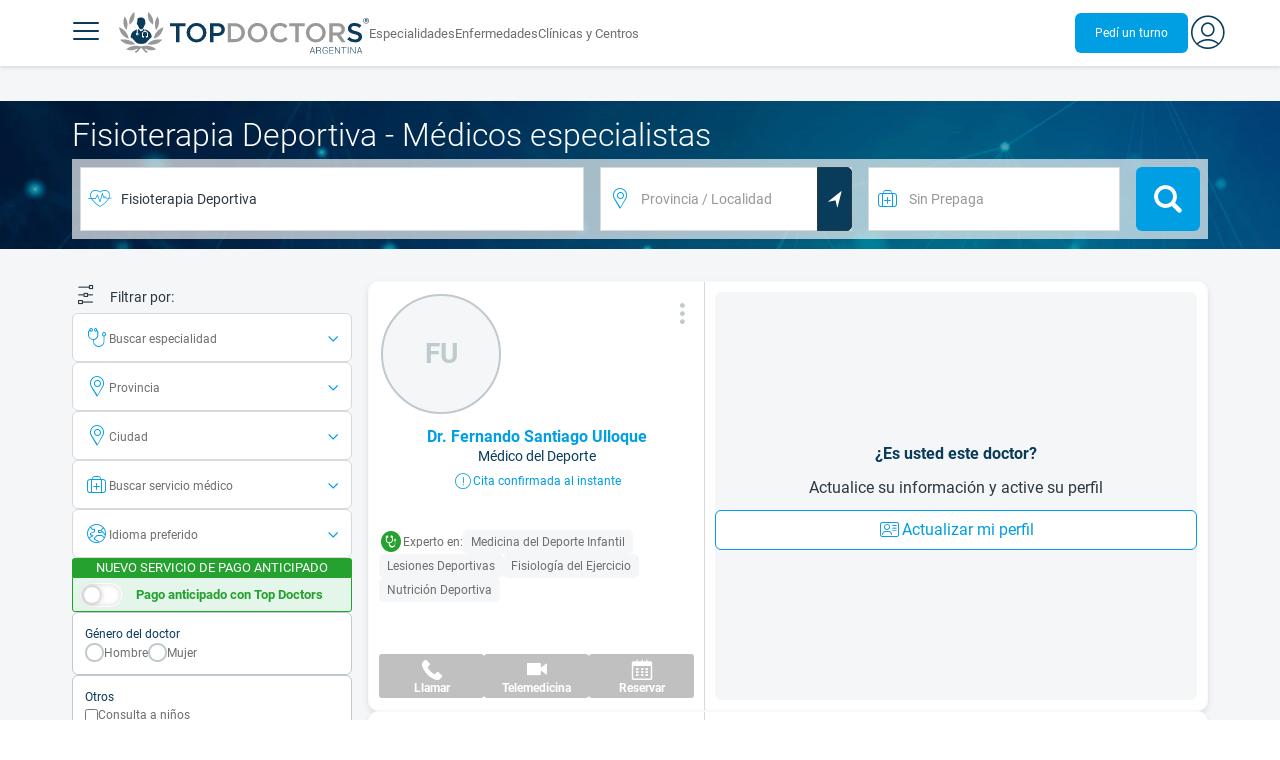

--- FILE ---
content_type: text/html;charset=utf-8
request_url: https://www.topdoctors.com.ar/fisioterapia-deportiva/
body_size: 98051
content:
<!DOCTYPE html><html  lang="es-AR" dir="ltr"><head><meta charset="utf-8"><meta name="viewport" content="width=device-width, initial-scale=1.0, maximum-scale=1.0, user-scalable=no"><title>Médicos especialistas en Fisioterapia Deportiva del 2026 | Top Doctors | Top Doctors</title><link rel="preconnect" href="https://consent.cookiebot.com"><link rel="preconnect" href="https://www.googletagmanager.com"><style>html{box-sizing:border-box}body,html{font-family:inherit;font-size:16px;touch-action:pan-y}body,button,html,input,select,textarea{font-family:Roboto,sans-serif}*,:after,:before{box-sizing:inherit}body{color:var(--td-greyDarker);line-height:1.5;margin:0;scrollbar-color:var(--td-light) var(--td-grey)}body,dd,figure,h1,h2,h3,h4,h5,hr,html,iframe,li,ol,p,pre,textarea,ul{margin:0;padding:0}body::-webkit-scrollbar{width:11px}body::-webkit-scrollbar-track{background:var(--td-grey)}body::-webkit-scrollbar-thumb{background-color:var(--td-light);border:3px solid var(--td-grey);border-radius:6px}.layout-main{background-color:var(--td-lighter)}hr{border:initial;border-color:initial;border-top:1px solid var(--td-burgerBg)!important;height:1px;margin:1.5rem 0}hr.is-light{border-top:1px solid var(--td-grey)!important}ol{padding-left:.75rem}ol li{list-style-position:outside;list-style-type:decimal;margin-left:.75rem}ul{list-style-type:none;margin-block-end:0;margin-block-start:0;margin-inline-end:0;margin-inline-start:0;padding-inline-start:0}button,input,select,textarea{font:inherit;margin:0}textarea{max-width:100%;min-width:100%;resize:vertical}a{color:var(--td-info);cursor:pointer;text-decoration:none}a:hover{color:var(--td-info-lighten-10)}p{font-size:.875rem}h1,h2,h3,h4,h5,h6,p{margin-block-end:0;margin-block-start:0}h1,h2,h3,h4,h5,h6{font-weight:var(--td-weight-regular)}strong{color:inherit;font-weight:700}small{font-size:.8rem}span:hover{background-color:transparent}.is-slide{overflow-x:auto}.overflow-hidden{overflow:hidden}.overflow-y-hidden{overflow-y:hidden}.overflow-x-hidden{overflow-x:hidden}.overflow-x-visible{overflow-x:visible}.is-truncated{display:inline-block}.is-ellipsis,.is-truncated{overflow:hidden;text-overflow:ellipsis;white-space:nowrap}.no-ellipsis{overflow:unset!important;text-overflow:unset!important;white-space:normal!important}.line-clamp-1{-webkit-line-clamp:1;line-clamp:1}.line-clamp-1,.line-clamp-2{display:-webkit-box;-webkit-box-orient:vertical;overflow:hidden}.line-clamp-2{-webkit-line-clamp:2;line-clamp:2}.line-clamp-3{-webkit-line-clamp:3;line-clamp:3}.line-clamp-3,.line-clamp-4{display:-webkit-box;-webkit-box-orient:vertical;overflow:hidden}.line-clamp-4{-webkit-line-clamp:4;line-clamp:4}.is-underlined{text-decoration:underline;text-underline-position:under}.is-uppercase{text-transform:uppercase}.has-text-centered{text-align:center}.has-text-left{text-align:left}.has-text-right{text-align:right}.has-text-justified{text-align:justify}.has-text-weight-light{font-weight:300!important}.has-text-weight-normal{font-weight:400!important}.has-text-weight-semibold{font-weight:600!important}.has-text-weight-bold{font-weight:700!important}.has-text-primary{color:var(--td-primary)!important}.has-text-info{color:var(--td-info)!important}.has-text-warning{color:var(--td-warning)!important}.has-text-white{color:var(--td-white)!important}.has-text-grey{color:var(--td-grey)!important}.has-text-grey-light{color:var(--td-greyLight)!important}.has-text-grey-normal{color:#859aa2;line-height:1.2rem}.has-text-grey-medium{color:var(--td-greyMedium)!important}.has-text-grey-dark{color:var(--td-greyDark)!important}.has-text-grey-darker{color:var(--td-greyDarker)!important}.has-text-green-light{color:var(--td-lightGreen)}.has-text-warning-alt{color:var(--td-warning-alt)!important}.has-text-success{color:var(--td-success)!important}.has-text-danger{color:var(--td-danger)!important}.has-text-blue-gradient{background:-webkit-linear-gradient(var(--td-primary),var(--td-info));-webkit-background-clip:text;background-clip:text;-webkit-text-fill-color:transparent}.white-space-normal{white-space:normal}.is-capitalize:first-letter{text-transform:uppercase}.is-capitalize-all{text-transform:capitalize}.text-with-icon{align-items:center;display:inline-flex;gap:.5rem}.word-break{word-break:break-word}.is-size-1{font-size:var(--td-size-1)!important}.is-size-2{font-size:var(--td-size-2)!important}.is-size-3{font-size:var(--td-size-3)!important}.is-size-4{font-size:var(--td-size-4)!important}.is-size-5{font-size:var(--td-size-5)!important}.is-size-6{font-size:var(--td-size-6)!important}.is-size-7{font-size:var(--td-size-7)!important}.is-size-8{font-size:var(--td-size-8)!important}.is-size-9{font-size:var(--td-size-9)!important}.is-size-10{font-size:var(--td-size-10)!important}.is-size-base{font-size:var(--td-font-base)}@media screen and (max-width:768px){.is-size-1-mobile{font-size:var(--td-size-1)!important}.is-size-2-mobile{font-size:var(--td-size-2)!important}.is-size-3-mobile{font-size:var(--td-size-3)!important}.is-size-4-mobile{font-size:var(--td-size-4)!important}.is-size-5-mobile{font-size:var(--td-size-5)!important}.is-size-6-mobile{font-size:var(--td-size-6)!important}.is-size-7-mobile{font-size:var(--td-size-7)!important}.is-size-8-mobile{font-size:var(--td-size-8)!important}.is-size-9-mobile{font-size:var(--td-size-9)!important}.is-size-10-mobile{font-size:var(--td-size-10)!important}}@media print,screen and (min-width:769px){.is-size-1-tablet{font-size:var(--td-size-1)!important}.is-size-2-tablet{font-size:var(--td-size-2)!important}.is-size-3-tablet{font-size:var(--td-size-3)!important}.is-size-4-tablet{font-size:var(--td-size-4)!important}.is-size-5-tablet{font-size:var(--td-size-5)!important}.is-size-6-tablet{font-size:var(--td-size-6)!important}.is-size-7-tablet{font-size:var(--td-size-7)!important}.is-size-8-tablet{font-size:var(--td-size-8)!important}.is-size-9-tablet{font-size:var(--td-size-9)!important}.is-size-10-tablet{font-size:var(--td-size-10)!important}}@media screen and (max-width:1023px){.is-size-1-touch{font-size:var(--td-size-1)!important;line-height:4.7rem}.is-size-2-touch{font-size:var(--td-size-2)!important;line-height:3.3rem}.is-size-3-touch{font-size:var(--td-size-3)!important;line-height:2.8rem}.is-size-4-touch{font-size:var(--td-size-4)!important;line-height:2.2rem}.is-size-5-touch{font-size:var(--td-size-5)!important;line-height:1.875rem}.is-size-6-touch{font-size:var(--td-size-6)!important;line-height:1.5rem}.is-size-7-touch{font-size:var(--td-size-7)!important;line-height:1.4rem}.is-size-8-touch{font-size:var(--td-size-8)!important;line-height:1.25rem}.is-size-9-touch{font-size:var(--td-size-9)!important;line-height:1.09rem}.is-size-10-touch{font-size:var(--td-size-10)!important;line-height:.94rem}}@media screen and (min-width:1024px){.is-size-1-desktop{font-size:var(--td-size-1)!important}.is-size-2-desktop{font-size:var(--td-size-2)!important}.is-size-3-desktop{font-size:var(--td-size-3)!important}.is-size-4-desktop{font-size:var(--td-size-4)!important}.is-size-5-desktop{font-size:var(--td-size-5)!important}.is-size-6-desktop{font-size:var(--td-size-6)!important}.is-size-7-desktop{font-size:var(--td-size-7)!important}.is-size-8-desktop{font-size:var(--td-size-8)!important}.is-size-9-desktop{font-size:var(--td-size-9)!important}.is-size-10-desktop{font-size:var(--td-size-10)!important}}@media screen and (min-width:1216px){.is-size-1-widescreen{font-size:var(--td-size-1)!important}.is-size-2-widescreen{font-size:var(--td-size-2)!important}.is-size-3-widescreen{font-size:var(--td-size-3)!important}.is-size-4-widescreen{font-size:var(--td-size-4)!important}.is-size-5-widescreen{font-size:var(--td-size-5)!important}.is-size-6-widescreen{font-size:var(--td-size-6)!important}.is-size-7-widescreen{font-size:var(--td-size-7)!important}.is-size-8-widescreen{font-size:var(--td-size-8)!important}.is-size-9-widescreen{font-size:var(--td-size-9)!important}.is-size-10-widescreen{font-size:var(--td-size-10)!important}}@media screen and (min-width:1408px){.is-size-1-fullhd{font-size:var(--td-size-1)!important}.is-size-2-fullhd{font-size:var(--td-size-2)!important}.is-size-3-fullhd{font-size:var(--td-size-3)!important}.is-size-4-fullhd{font-size:var(--td-size-4)!important}.is-size-5-fullhd{font-size:var(--td-size-5)!important}.is-size-6-fullhd{font-size:var(--td-size-6)!important}.is-size-7-fullhd{font-size:var(--td-size-7)!important}.is-size-8-fullhd{font-size:var(--td-size-8)!important}.is-size-9-fullhd{font-size:var(--td-size-9)!important}.is-size-10-fullhd{font-size:var(--td-size-10)!important}}.is-large{font-size:var(--td-font-large)}.is-relative{position:relative}@media screen and (max-width:768px){.is-hidden-mobile,.is-hidden-tablet,.is-hidden-touch{display:none}}.is-hidden{display:none}.is-block{display:block}.is-rounded{border-radius:50%}.is-radius-small{border-radius:4px}.is-radius-medium{border-radius:6px}.has-cursor-pointer{cursor:pointer}.is-fullheight{height:100%}.is-fullwidth{width:100%}.is-clickable{cursor:pointer;pointer-events:auto!important}.is-absolute{position:absolute}@font-face{font-display:swap;font-family:Roboto;font-style:normal;font-weight:300;src:url(/fonts/Roboto-Light.woff2) format("woff2")}@font-face{font-display:swap;font-family:Roboto;font-style:normal;font-weight:500;src:url(/fonts/Roboto-Regular.woff2) format("woff2")}@font-face{font-display:swap;font-family:Roboto;font-style:normal;font-weight:700;src:url(/fonts/Roboto-Bold.woff2) format("woff2")}@font-face{font-display:block;font-family:td-font-icons;font-style:normal;font-weight:400;src:url(/fonts/icomoon.woff2) format("woff2")}[class*=" td-icon-"],[class^=td-icon-]{font-family:td-font-icons!important;speak:none;font-display:"swap";font-style:normal;font-variant:normal;font-weight:400;line-height:1;text-transform:none;-webkit-font-smoothing:antialiased;-moz-osx-font-smoothing:grayscale}.td-icon-xxxsmall{font-size:.8rem!important}.td-icon-xxsmall{font-size:1rem!important}.td-icon-xsmall{font-size:1.5rem!important}.td-icon-small{font-size:2rem!important}.td-icon-medium{font-size:2.5rem!important}.td-icon-big{font-size:3rem!important}.td-icon-bigger{font-size:4rem!important}.td-icon-xl{font-size:5rem!important}.td-icon-xxl{font-size:6rem!important}.td-icon-stack-container{display:inline-block;height:2em;line-height:2em;position:relative;vertical-align:middle;width:2em}.td-icon-stack{height:100%;left:0;position:absolute;text-align:center;width:100%}.td-icon-inverse{color:#fff}.td-icon-filled-add:before{content:""}.td-icon-filled-add-user:before{content:""}.td-icon-filled-alphabet:before{content:""}.td-icon-filled-apple:before{content:""}.td-icon-filled-apple-bubble:before{content:""}.td-icon-filled-calendar:before{content:""}.td-icon-filled-arrow-left:before{content:""}.td-icon-filled-arrow-right:before{content:""}.td-icon-filled-article:before{content:""}.td-icon-filled-asistant:before{content:""}.td-icon-filled-assistencial:before{content:""}.td-icon-filled-asterisk:before{content:""}.td-icon-filled-avatar:before{content:""}.td-icon-filled-blood:before{content:""}.td-icon-filled-burger:before{content:""}.td-icon-filled-cardio:before{content:""}.td-icon-filled-caret-down:before{content:""}.td-icon-filled-caret-left:before{content:""}.td-icon-filled-caret-left-bubble:before{content:""}.td-icon-filled-caret-right:before{content:""}.td-icon-filled-caret-right-bubble:before{content:""}.td-icon-filled-caret-up:before{content:""}.td-icon-filled-caret-up-bubble:before{content:""}.td-icon-filled-cart:before{content:""}.td-icon-filled-check:before{content:""}.td-icon-filled-check-bubble:before{content:""}.td-icon-filled-chevron-down:before{content:""}.td-icon-filled-chevron-down-bubble:before{content:""}.td-icon-filled-chevron-left-bold:before{content:""}.td-icon-filled-chevron-left-bubble:before{content:""}.td-icon-filled-chevron-right-bold:before{content:""}.td-icon-filled-chevron-right-bubble:before{content:""}.td-icon-filled-chevron-up:before{content:""}.td-icon-filled-chevron-up-bubble:before{content:""}.td-icon-filled-chrome:before{content:""}.td-icon-filled-chrome-bubble:before{content:""}.td-icon-filled-circle-pharmacy:before{content:""}.td-icon-filled-clock:before{content:""}.td-icon-filled-close:before{content:""}.td-icon-filled-coins:before{content:""}.td-icon-filled-copiar:before{content:""}.td-icon-filled-cv:before{content:""}.td-icon-filled-data:before{content:""}.td-icon-filled-dialogue:before{content:""}.td-icon-filled-dictionary:before{content:""}.td-icon-filled-doctor:before{content:""}.td-icon-filled-doctor-avatar:before{content:""}.td-icon-filled-down-bubble:before{content:""}.td-icon-filled-download:before{content:""}.td-icon-filled-downloads:before{content:""}.td-icon-filled-expert:before{content:""}.td-icon-filled-expert-bubble:before{content:""}.td-icon-filled-explorer:before{content:""}.td-icon-filled-explorer-bubble:before{content:""}.td-icon-filled-facebook:before{content:""}.td-icon-filled-facebook-bubble:before{content:""}.td-icon-filled-favourite:before{content:""}.td-icon-filled-firefox:before{content:""}.td-icon-filled-firefox-bubble:before{content:""}.td-icon-filled-fullcircle:before{content:""}.td-icon-filled-funnel:before{content:""}.td-icon-filled-gallery:before{content:""}.td-icon-filled-geolocation:before{content:""}.td-icon-filled-googleplay:before{content:""}.td-icon-filled-googleplay-bubble:before{content:""}.td-icon-filled-hide:before{content:""}.td-icon-filled-home:before{content:""}.td-icon-filled-info:before{content:""}.td-icon-filled-info-bubble:before{content:""}.td-icon-filled-instagram:before{content:""}.td-icon-filled-instagram-bubble:before{content:""}.td-icon-filled-insurance:before{content:""}.td-icon-filled-insurance-saudi:before{content:""}.td-icon-filled-key:before{content:""}.td-icon-filled-left-quotes:before{content:""}.td-icon-filled-less:before{content:""}.td-icon-filled-linkedin:before{content:""}.td-icon-filled-linkedin-bubble:before{content:""}.td-icon-filled-location:before{content:""}.td-icon-filled-location-full:before{content:""}.td-icon-filled-lock:before{content:""}.td-icon-filled-mail:before{content:""}.td-icon-filled-mail-bubble:before{content:""}.td-icon-filled-menu:before{content:""}.td-icon-filled-microphone:before{content:""}.td-icon-filled-offer:before{content:""}.td-icon-filled-open-pharmacy:before{content:""}.td-icon-filled-opera:before{content:""}.td-icon-filled-opera-bubble:before{content:""}.td-icon-filled-patient:before{content:""}.td-icon-filled-patients:before{content:""}.td-icon-filled-pharmacy:before{content:""}.td-icon-filled--pharmacy:before{content:""}.td-icon-filled-pharmacy24:before{content:""}.td-icon-filled-photo:before{content:""}.td-icon-filled-pinterest:before{content:""}.td-icon-filled-pinterest-bubble:before{content:""}.td-icon-filled-question:before{content:""}.td-icon-filled-question-bubble:before{content:""}.td-icon-filled-right-quotes:before{content:""}.td-icon-filled-riyal-saudi:before{content:""}.td-icon-filled-safari:before{content:""}.td-icon-filled-safari-bubble:before{content:""}.td-icon-filled-search:before{content:""}.td-icon-filled-search-bubble:before{content:""}.td-icon-filled-share:before{content:""}.td-icon-filled-shop:before{content:""}.td-icon-filled-show:before{content:""}.td-icon-filled-skin:before{content:""}.td-icon-filled-sport:before{content:""}.td-icon-filled-star-empty:before{content:""}.td-icon-filled-star-full:before{content:""}.td-icon-filled-star-middle:before{content:""}.td-icon-filled-teaching:before{content:""}.td-icon-filled-telemedicine:before{content:""}.td-icon-filled-telephone:before{content:""}.td-icon-filled-telephone-bubble:before{content:""}.td-icon-filled-tooth:before{content:""}.td-icon-filled-topdoctors:before{content:""}.td-icon-filled-alert:before{content:""}.td-icon-filled-treatment:before{content:""}.td-icon-filled-upload:before{content:""}.td-icon-filled-video:before{content:""}.td-icon-filled-vimeo:before{content:""}.td-icon-filled-vimeo-bubble:before{content:""}.td-icon-filled-country:before{content:""}.td-icon-filled-whatsapp:before{content:""}.td-icon-filled-whatsapp-bubble:before{content:""}.td-icon-filled-youtube:before{content:""}.td-icon-filled-youtube-bubble:before{content:""}.td-icon-outline-add-user:before{content:""}.td-icon-outline-alert:before{content:""}.td-icon-outline-alphabet:before{content:""}.td-icon-outline-appoinment:before{content:""}.td-icon-outline-appointment-ended:before{content:""}.td-icon-outline-appointment-type:before{content:""}.td-icon-outline-article:before{content:""}.td-icon-outline-assitencial:before{content:""}.td-icon-outline-attach:before{content:""}.td-icon-outline-avatar:before{content:""}.td-icon-outline-award:before{content:""}.td-icon-outline-billing:before{content:""}.td-icon-outline-billing-screen:before{content:""}.td-icon-outline-billing-time:before{content:""}.td-icon-outline-blog:before{content:""}.td-icon-outline-building:before{content:""}.td-icon-outline-bus:before{content:""}.td-icon-outline-calendar:before{content:""}.td-icon-outline-calendar-blank:before{content:""}.td-icon-outline-calendar-blank-multi:before{content:""}.td-icon-outline-calendar-check:before{content:""}.td-icon-outline-calendar-hour:before{content:""}.td-icon-outline-calendar-month:before{content:""}.td-icon-outline-calendar-week:before{content:""}.td-icon-outline-calendar-year:before{content:""}.td-icon-outline-call:before{content:""}.td-icon-outline-cancel:before{content:""}.td-icon-outline-car:before{content:""}.td-icon-outline-cardio:before{content:""}.td-icon-outline-cart:before{content:""}.td-icon-outline-center:before{content:""}.td-icon-outline-certificates:before{content:""}.td-icon-outline-check:before{content:""}.td-icon-outline-city:before{content:""}.td-icon-outline-clock:before{content:""}.td-icon-outline-cloud:before{content:""}.td-icon-outline-comment:before{content:""}.td-icon-outline-communication:before{content:""}.td-icon-outline-conference:before{content:""}.td-icon-outline-configuration:before{content:""}.td-icon-outline-connection:before{content:""}.td-icon-outline-country:before{content:""}.td-icon-outline-cv:before{content:""}.td-icon-outline-data:before{content:""}.td-icon-outline-delivery:before{content:""}.td-icon-outline-dentist:before{content:""}.td-icon-outline-dialogue:before{content:""}.td-icon-outline-dialogue-alert:before{content:""}.td-icon-outline-dictionary:before{content:""}.td-icon-outline-doctor:before{content:""}.td-icon-outline-doctor-file:before{content:""}.td-icon-outline-doctor-id:before{content:""}.td-icon-outline-document:before{content:""}.td-icon-outline-dollar:before{content:""}.td-icon-outline-download:before{content:""}.td-icon-outline-edit:before{content:""}.td-icon-outline-euro:before{content:""}.td-icon-outline-event:before{content:""}.td-icon-outline-external-link:before{content:""}.td-icon-outline-favourites:before{content:""}.td-icon-outline-female:before{content:""}.td-icon-outline-filters:before{content:""}.td-icon-outline-finger-print:before{content:""}.td-icon-outline-flag:before{content:""}.td-icon-outline-funnel:before{content:""}.td-icon-outline-gender:before{content:""}.td-icon-outline-geolocation:before{content:""}.td-icon-outline-go-back:before{content:""}.td-icon-outline-help:before{content:""}.td-icon-outline-history:before{content:""}.td-icon-outline-home:before{content:""}.td-icon-outline-illness:before{content:""}.td-icon-outline-image:before{content:""}.td-icon-outline-insurance:before{content:""}.td-icon-outline-insurance-saudi:before{content:""}.td-icon-outline-key:before{content:""}.td-icon-outline-kid:before{content:""}.td-icon-outline-laboratory:before{content:""}.td-icon-outline-like:before{content:""}.td-icon-outline-list:before{content:""}.td-icon-outline-location:before{content:""}.td-icon-outline-lock:before{content:""}.td-icon-outline-logout:before{content:""}.td-icon-outline-mail:before{content:""}.td-icon-outline-male:before{content:""}.td-icon-outline-man:before{content:""}.td-icon-outline-map:before{content:""}.td-icon-outline-marketing:before{content:""}.td-icon-outline-messaging:before{content:""}.td-icon-outline-more:before{content:""}.td-icon-outline-next:before{content:""}.td-icon-outline-nopay:before{content:""}.td-icon-outline-notification:before{content:""}.td-icon-outline-offer:before{content:""}.td-icon-outline-organize:before{content:""}.td-icon-outline-patient:before{content:""}.td-icon-outline-patients:before{content:""}.td-icon-outline-payment:before{content:""}.td-icon-outline-pending:before{content:""}.td-icon-outline-pharmacy:before{content:""}.td-icon-outline-photo:before{content:""}.td-icon-outline-plan:before{content:""}.td-icon-outline-pound:before{content:""}.td-icon-outline-print:before{content:""}.td-icon-outline-private-companies:before{content:""}.td-icon-outline-coins:before{content:""}.td-icon-outline-coins-slash:before{content:""}.td-icon-outline-profile:before{content:""}.td-icon-outline-prohibited:before{content:""}.td-icon-outline-public-organitzation:before{content:""}.td-icon-outline-question:before{content:""}.td-icon-outline-rating:before{content:""}.td-icon-outline-ratings-management:before{content:""}.td-icon-outline-refresh:before{content:""}.td-icon-outline-reset:before{content:""}.td-icon-outline-riyal-saudi:before{content:""}.td-icon-outline-search:before{content:""}.td-icon-outline-security:before{content:""}.td-icon-outline-share:before{content:""}.td-icon-outline-shop:before{content:""}.td-icon-outline-smartphone:before{content:""}.td-icon-outline-sound:before{content:""}.td-icon-outline-specialty:before{content:""}.td-icon-outline-state:before{content:""}.td-icon-outline-statics-02:before{content:""}.td-icon-outline-statics-03:before{content:""}.td-icon-outline-statistics-01:before{content:""}.td-icon-outline-stop:before{content:""}.td-icon-outline-structure:before{content:""}.td-icon-outline-switch:before{content:""}.td-icon-outline-symtptom:before{content:""}.td-icon-outline-tags:before{content:""}.td-icon-outline-target:before{content:""}.td-icon-outline-teaching:before{content:""}.td-icon-outline-telemedicine:before{content:""}.td-icon-outline-test:before{content:""}.td-icon-outline-topfarma:before{content:""}.td-icon-outline-treatment:before{content:""}.td-icon-outline-triangle-alert:before{content:""}.td-icon-outline-upload:before{content:""}.td-icon-outline-video:before{content:""}.td-icon-outline-videoconference:before{content:""}.td-icon-outline-waittingroom:before{content:""}.td-icon-outline-wearable:before{content:""}.td-icon-outline-woman:before{content:""}.td-icon-outline-zoom:before{content:""}.td-icon-outline-zoomout:before{content:""}.td-icon-staticpage-article:before{content:""}.td-icon-staticpage-dictionary:before{content:""}.td-icon-staticpage-doctor:before{content:""}.td-icon-staticpage-symptom:before{content:""}.td-icon-stepper-checked:before{content:""}.td-icon-stepper-confirmed:before{content:""}.td-icon-stepper-data:before{content:""}.td-icon-stepper-details:before{content:""}.td-icon-stepper-insurance:before{content:""}.td-icon-stepper-location:before{content:""}.td-icon-stepper-profile:before{content:""}.td-icon-stepper-search:before{content:""}.td-icon-stepper-specialty:before{content:""}.td-icon-filled-spotify-bubble:before{content:"";padding:0 2px}.td-icon-filled-twitter-bubble:before{content:"";transform:scale(.9)}.td-icon-filled-chevron-left:before{content:""}.td-icon-filled-chevron-right:before{content:""}.td-icon-filled-chevron-up:before{content:""}.td-icon-filled-chevron-down:before{content:""}.container{flex-grow:1;margin:0 auto;position:relative;width:100%}.container.is-fluid{max-width:none!important;padding-left:32px;padding-right:32px;width:100%}.container.is-max-tablet{max-width:705px}@media screen and (min-width:1024px){.container{max-width:960px}}@media screen and (max-width:1215px){.container.is-widescreen:not(.is-max-tablet):not(.is-max-desktop){max-width:1152px}}@media screen and (max-width:1407px){.container.is-fullhd:not(.is-max-tablet):not(.is-max-desktop):not(.is-max-widescreen){max-width:1344px}}@media screen and (min-width:1216px){.container:not(.is-max-tablet):not(.is-max-desktop){max-width:1152px}}@media screen and (min-width:1408px){.container:not(.is-max-tablet):not(.is-max-desktop):not(.is-max-widescreen){max-width:1344px}}@media screen and (max-width:767px){.container{max-width:100%!important;padding:0 var(--td-mobile-container-padding);width:100%!important}}@media screen and (min-width:928px){.container{max-width:864px!important}}@media screen and (min-width:1106px){.container{max-width:1042px!important}}@media screen and (min-width:1200px){.container{max-width:1136px!important}}button{-webkit-appearance:none;-moz-appearance:none;appearance:none;color:inherit;font-family:inherit;font-size:1.25rem;font-size:1em;line-height:normal;margin:0;transition-duration:.3s;transition-property:background-color,border-color,color}button,button.no-btn{background:none;border:none;cursor:pointer;padding:0}button.no-btn{-webkit-appearance:none;outline:none}button.no-btn:active,button.no-btn:focus{outline:none}.button{align-items:center;border:1px solid;border-radius:6px;cursor:pointer;display:block;display:inline-flex;flex-wrap:nowrap;font-size:1rem;gap:.5rem;height:2.5rem;justify-content:center;line-height:1.5;padding:5px 20px;transition:.3s;white-space:nowrap}.button.no-border{border:none}.button.is-large{height:3.75rem}.button.is-rounded{border-radius:9999px}.button.has-chevron-right{position:relative}.button.has-chevron-right:after{content:"";font-display:"swap";font-family:td-font-icons;font-size:.7rem;position:relative}.button.has-chevron-right:hover:not(.is-info){border:1px solid transparent!important}.button.has-chevron-left,.button.has-chevron-right:not(.is-info){border:1px solid transparent}.button.has-chevron-left{position:relative}.button.has-chevron-left:before{content:"";font-display:"swap";font-family:td-font-icons;font-size:.7rem;position:relative}.button.has-chevron-left:hover:not(.is-info){border:1px solid transparent!important}.button.has-chevron-left:not(.is-info){border:1px solid transparent}.button.is-xsmall{font-size:.8rem;height:25px}.button.is-small{border-radius:3px}.button.is-black{background-color:var(--td-black);color:var(--td-white)}.button.has-background-white:hover{background-color:var(--td-paperLight)}.button.is-primary{background-color:var(--td-primary);color:var(--td-white)}.button.is-warning{background-color:var(--td-warning);color:var(--td-white)}.button.is-info{background-color:var(--td-info);border:none;color:var(--td-white)}.button.is-info:hover{background-color:var(--td-primaryLight)}.button.is-danger{background-color:var(--td-danger);border:none;color:var(--td-white)}.button.is-danger:hover{background-color:var(--td-dangerDark)}.button.is-info[disabled]{background-color:var(--td-primaryDisabled)}.button.is-gradient-blue-turquoise{background:linear-gradient(to right,var(--td-info) 0,#31d3de 100%);border:none;color:#fff;font-size:.75rem;transition:none}.button.is-gradient-blue-turquoise:hover{background:var(--td-primaryLight)}.button.is-gradient-blue-turquoise[disabled]{background:var(--td-primaryDisabled)}.button.is-primary{color:#fff}.button.is-primary-light{background-color:var(--td-primaryLight);border-color:transparent;color:#fff}.button.is-primary-light:hover{background-color:var(--td-primaryRegular)}.button.is-primary-light[disabled]{background-color:var(--td-primaryDisabled)}.button.is-success{background-color:var(--td-success);color:#fff}.button.is-success:hover{background-color:var(--td-darkGreen)}.button.is-outlined{border:1px solid}.button.is-outlined.is-info{border-color:var(--td-info)}.button.is-outlined.is-awards{border-color:var(--td-awardGold);color:var(--td-awardGold)!important}.button.is-outlined:not(:hover){background-color:#fff!important;color:var(--td-info)}.button.is-outlined.is-info:hover{background-color:#fff;border-color:var(--td-primaryLight);border:1px solid var(--td-primaryLight);color:var(--td-primaryLight)}.button.is-outlined.is-awards:hover{color:var(--td-white)!important}.button.is-outlined.is-info[disabled]{background-color:#fff;border-color:var(--td-primaryDisabled);color:var(--td-primaryDisabled)}.button.is-outlined.is-info:active,.button.is-outlined.is-info:focus{color:var(--td-info)!important}.button.is-note{border-color:var(--td-info);color:var(--td-info);height:auto;padding:.25rem 1rem}.button.is-note:hover{background:var(--td-info);color:#fff}.button.is-note:hover a{color:#fff}a.has-icon,button.has-icon{display:inline-block!important;overflow:visible;padding:20px}.dropdown .dropdown-trigger .button{color:var(--td-greyDark)}@media screen and (max-width:768px){.button.fix-height{height:100%!important;white-space:inherit}}@media screen and (min-width:1441px){.button.is-large{font-size:1.3rem}}.button.is-loading{filter:grayscale(.7);pointer-events:none;position:relative}.button.is-loading:after{animation:spin .8s linear infinite;border:2px solid var(--td-grey);border-radius:50%;border-top-color:var(--td-primary);content:"";height:1rem;width:1rem}@keyframes spin{0%{transform:rotate(0)}to{transform:rotate(1turn)}}.main-title{line-height:50px}.main-title-1{color:var(--td-primary);font-size:2.625rem;font-weight:700}@media screen and (max-width:768px){.main-title-1{font-size:1.75rem}}.main-title-2{color:var(--td-primary);font-size:2.25rem;font-weight:700;line-height:1.5}@media screen and (max-width:768px){.main-title-2{font-size:1.5rem}}.main-title-3{color:var(--td-primary);font-size:1.75rem;font-weight:300}.main-title-4{font-size:1.5rem}.main-title-4,.main-title-5{color:var(--td-primary);font-weight:400}.main-title-5{font-size:1.25rem}.paragraph-title{color:var(--td-primary);font-size:1.25rem;font-weight:700}.paragraph-title-small{color:var(--td-primary);font-size:1rem;font-weight:700}.paragraph-big{color:var(--td-greyDarker);font-size:1.125rem;font-weight:300}.paragraph-normal{font-size:.875rem}.paragraph-normal,.paragraph-small{color:var(--td-greyDarker);font-weight:400}.paragraph-small{font-size:.75rem}@media(min-width:0px)and (max-width:768px){.main-title-3{font-size:1.25rem;line-height:1}}@media(min-width:0px)and (max-width:575px){.title{font-size:1.75rem}}.title{font-weight:700;line-height:1.125}.title.is-1{font-size:3rem}.title.is-2{font-size:2.5rem}.title.is-3{font-size:2rem}.title.is-4{font-size:1.5rem}.title.is-5{font-size:1.25rem}.title.is-6{font-size:1rem}.profile-title-1{color:var(--td-primary)}.profile-title-1,.profile-title-2{font-size:1rem;font-weight:700;margin-bottom:10px}.profile-title-2{color:var(--td-greyDarker)}.profile-title-3{color:var(--td-primary);font-size:1rem;margin-bottom:10px;width:100%}img{height:auto;max-width:100%}.img-cover{-o-object-fit:cover;object-fit:cover}.img-contain{-o-object-fit:contain;object-fit:contain}.img-position-bottom{-o-object-position:bottom;object-position:bottom}.card{background-color:var(--td-white);border-radius:8px;box-shadow:0 3px 6px #0000001a;color:var(--td-greyDarker);overflow:hidden;padding:.75rem}a:has(.card) .card:hover{outline:1px solid var(--td-info)}.card--big{border-radius:12px}.box{background-color:var(--td-white);border-radius:6px;box-shadow:none}.alert-box{background-color:var(--td-paperOrange);border:1px solid var(--td-warning);border-radius:3px;padding:.25rem .5rem}.alert-box--icon{align-items:center;display:flex;gap:.5rem}.alert-box--icon i{color:var(--td-warning)}.rounded-box{border-radius:50px;padding:.25rem .5rem}.rounded-box,.warning-light-box{background-color:var(--td-lighter)}.warning-light-box{color:var(--td-primary);padding:1.5rem}.warning-light-box--icon{align-items:center;display:flex;gap:.5rem;justify-content:center}.warning-light-box--icon i{color:var(--td-primary)}.control{box-sizing:border-box;clear:both;font-size:var(--td-font-base);position:relative;text-align:inherit}.control.has-icons-left{align-items:center;display:flex;flex-direction:row;width:100%}.control .input{width:100%}.control.has-icons-left i{align-items:center;display:flex;justify-content:center;left:0;position:absolute;width:2.5rem}.control .input{font-size:var(--td-size-8)}.control.has-icons-left .icon{height:100%;width:40px}.control.has-icons-left .input{padding-left:2.5rem}.control.has-addons .button:first-child,.control.has-addons .input:first-child,.control.has-addons .select select:first-child,.control.has-addons .select:first-child,.control.has-addons .textarea:first-child{border-radius:var(--td-radius) 0 0 var(--td-radius)}.control.has-addons .button.is-expanded,.control.has-addons .input.is-expanded,.control.has-addons .is-expanded.textarea,.control.has-addons .select.is-expanded{border-radius:inherit}.control.has-addons .button,.control.has-addons .input,.control.has-addons .select,.control.has-addons .textarea{border-radius:0}.control.has-addons .button:last-child,.control.has-addons .input:last-child,.control.has-addons .select:last-child,.control.has-addons .textarea:last-child{border-radius:var(--td-radius)}.input,input{background-color:var(--td-white);font-size:.9rem!important}.input.is-active,.input.is-focused,.input:active,.input:focus,.is-focused,.textarea.is-active,.textarea.is-focused,.textarea:active,.textarea:focus{box-shadow:0 0 0 .125em #009bde40!important;outline:1px solid var(--td-info)!important}.input,input{border:1px solid var(--td-greyLight);color:var(--td-greyDarker)}.input--box{height:48px;padding:12px}.input::-moz-placeholder,input::-moz-placeholder{color:var(--td-greyMedium-darken-10)!important;opacity:1}.input::placeholder,input::placeholder{color:var(--td-greyMedium-darken-10)!important;opacity:1}.input:hover,input:focus,textarea:focus{border-color:var(--td-info);outline:none}@supports (-webkit-touch-callout:none){input{font-size:16px!important}}:root{--spacing-1:10px;--spacing-2:20px;--spacing-3:30px;--spacing-4:40px;--spacing-5:50px;--spacing-6:60px;--spacing-7:70px}.ma-auto,.my-auto{margin:auto!important}.pa-0{padding:0!important}.ma-0{margin:0!important}.mx-auto{margin-left:auto!important;margin-right:auto!important}.mt-auto{margin-top:auto!important}.mb-auto{margin-bottom:auto!important}.ml-auto{margin-left:auto!important}.mr-auto{margin-right:auto!important}.mt-0{margin-top:0!important}.pt-0{padding-top:0!important}.mr-0{margin-right:0!important}.pr-0{padding-right:0!important}.mb-0{margin-bottom:0!important}.pb-0{padding-bottom:0!important}.ml-0{margin-left:0!important}.pl-0{padding-left:0!important}.mt-1{margin-top:var(--spacing-1)!important}.mb-1{margin-bottom:var(--spacing-1)!important}.ml-1{margin-left:var(--spacing-1)!important}.mr-1{margin-right:var(--spacing-1)!important}.ma-1{margin:var(--spacing-1)!important}.pt-1{padding-top:var(--spacing-1)!important}.pb-1{padding-bottom:var(--spacing-1)!important}.pl-1{padding-left:var(--spacing-1)!important}.pr-1{padding-right:var(--spacing-1)!important}.pa-1{padding:var(--spacing-1)!important}.mt-2{margin-top:var(--spacing-2)!important}.mb-2{margin-bottom:var(--spacing-2)!important}.ml-2{margin-left:var(--spacing-2)!important}.mr-2{margin-right:var(--spacing-2)!important}.ma-2{margin:var(--spacing-2)!important}.pt-2{padding-top:var(--spacing-2)!important}.pb-2{padding-bottom:var(--spacing-2)!important}.pl-2{padding-left:var(--spacing-2)!important}.pr-2{padding-right:var(--spacing-2)!important}.pa-2{padding:var(--spacing-2)!important}.mt-3{margin-top:var(--spacing-3)!important}.mb-3{margin-bottom:var(--spacing-3)!important}.ml-3{margin-left:var(--spacing-3)!important}.mr-3{margin-right:var(--spacing-3)!important}.ma-3{margin:var(--spacing-3)!important}.pt-3{padding-top:var(--spacing-3)!important}.pb-3{padding-bottom:var(--spacing-3)!important}.pl-3{padding-left:var(--spacing-3)!important}.pr-3{padding-right:var(--spacing-3)!important}.pa-3{padding:var(--spacing-3)!important}.mt-4{margin-top:var(--spacing-4)!important}.mb-4{margin-bottom:var(--spacing-4)!important}.ml-4{margin-left:var(--spacing-4)!important}.mr-4{margin-right:var(--spacing-4)!important}.ma-4{margin:var(--spacing-4)!important}.pt-4{padding-top:var(--spacing-4)!important}.pb-4{padding-bottom:var(--spacing-4)!important}.pl-4{padding-left:var(--spacing-4)!important}.pr-4{padding-right:var(--spacing-4)!important}.pa-4{padding:var(--spacing-4)!important}.mt-5{margin-top:var(--spacing-5)!important}.mb-5{margin-bottom:var(--spacing-5)!important}.ml-5{margin-left:var(--spacing-5)!important}.mr-5{margin-right:var(--spacing-5)!important}.ma-5{margin:var(--spacing-5)!important}.pt-5{padding-top:var(--spacing-5)!important}.pb-5{padding-bottom:var(--spacing-5)!important}.pl-5{padding-left:var(--spacing-5)!important}.pr-5{padding-right:var(--spacing-5)!important}.pa-5{padding:var(--spacing-5)!important}.mt-6{margin-top:var(--spacing-6)!important}.mb-6{margin-bottom:var(--spacing-6)!important}.ml-6{margin-left:var(--spacing-6)!important}.mr-6{margin-right:var(--spacing-6)!important}.ma-6{margin:var(--spacing-6)!important}.pt-6{padding-top:var(--spacing-6)!important}.pb-6{padding-bottom:var(--spacing-6)!important}.pl-6{padding-left:var(--spacing-6)!important}.pr-6{padding-right:var(--spacing-6)!important}.pa-6{padding:var(--spacing-6)!important}.mt-7{margin-top:var(--spacing-7)!important}.mb-7{margin-bottom:var(--spacing-7)!important}.ml-7{margin-left:var(--spacing-7)!important}.mr-7{margin-right:var(--spacing-7)!important}.ma-7{margin:var(--spacing-7)!important}.pt-7{padding-top:var(--spacing-7)!important}.pb-7{padding-bottom:var(--spacing-7)!important}.pl-7{padding-left:var(--spacing-7)!important}.pr-7{padding-right:var(--spacing-7)!important}.pa-7{padding:var(--spacing-7)!important}.px-1{padding-left:var(--spacing-1)!important;padding-right:var(--spacing-1)!important}.px-2{padding-left:var(--spacing-2)!important;padding-right:var(--spacing-2)!important}.px-3{padding-left:var(--spacing-3)!important;padding-right:var(--spacing-3)!important}.px-4{padding-left:var(--spacing-4)!important;padding-right:var(--spacing-4)!important}.px-5{padding-left:var(--spacing-5)!important;padding-right:var(--spacing-5)!important}.px-6{padding-left:var(--spacing-6)!important;padding-right:var(--spacing-6)!important}.px-7{padding-left:var(--spacing-7)!important;padding-right:var(--spacing-7)!important}.py-1{padding-bottom:var(--spacing-1)!important;padding-top:var(--spacing-1)!important}.py-2{padding-bottom:var(--spacing-2)!important;padding-top:var(--spacing-2)!important}.py-3{padding-bottom:var(--spacing-3)!important;padding-top:var(--spacing-3)!important}.py-4{padding-bottom:var(--spacing-4)!important;padding-top:var(--spacing-4)!important}.py-5{padding-bottom:var(--spacing-5)!important;padding-top:var(--spacing-5)!important}.py-6{padding-bottom:var(--spacing-6)!important;padding-top:var(--spacing-6)!important}.py-7{padding-bottom:var(--spacing-7)!important;padding-top:var(--spacing-7)!important}.my-0{margin-bottom:0!important;margin-top:0!important}.my-1{margin-bottom:var(--spacing-1)!important;margin-top:var(--spacing-1)!important}.mx-2{margin-left:var(--spacing-2)!important;margin-right:var(--spacing-2)!important}.my-2{margin-bottom:var(--spacing-2)!important;margin-top:var(--spacing-2)!important}.mx-3{margin-left:var(--spacing-3)!important;margin-right:var(--spacing-3)!important}.my-3{margin-bottom:var(--spacing-3)!important;margin-top:var(--spacing-3)!important}.mx-4{margin-left:var(--spacing-4)!important;margin-right:var(--spacing-4)!important}.my-4{margin-bottom:var(--spacing-4)!important;margin-top:var(--spacing-4)!important}.mx-5{margin-left:var(--spacing-5)!important;margin-right:var(--spacing-5)!important}.my-5{margin-bottom:var(--spacing-5)!important;margin-top:var(--spacing-5)!important}.mx-6{margin-left:var(--spacing-6)!important;margin-right:var(--spacing-6)!important}.my-6{margin-bottom:var(--spacing-6)!important;margin-top:var(--spacing-6)!important}.mx-7{margin-left:var(--spacing-7)!important;margin-right:var(--spacing-7)!important}.my-7{margin-bottom:var(--spacing-7)!important;margin-top:var(--spacing-7)!important}.flex,.is-flex{display:flex!important}@media screen and (min-width:928px){.is-flex-desktop{display:flex}}.flex-1{flex:1}.flex-center{align-items:center;display:flex;justify-content:center}.flex-row{display:flex;flex-direction:row}.flex-column{display:flex;flex-direction:column}.flex-space-between,.is-justify-content-space-between{display:flex;justify-content:space-between}.flex-align-end{align-items:flex-end;display:flex}.flex-align-center{align-items:center;display:flex}.flex-align-start{align-items:flex-start;display:flex}.flex-justify-center{display:flex;justify-content:center}.flex-justify-end{display:flex;justify-content:flex-end}.flex-justify-between{display:flex;justify-content:space-between}.flex-justify-start{display:flex;justify-content:flex-start}.flex-wrap,.is-flex-wrap-wrap{display:flex;flex-wrap:wrap}.flex-nowrap,.is-flex-wrap-nowrap{display:flex;flex-wrap:nowrap}.gap-quarter,.has-gap{gap:.25rem}.gap-half{gap:.5rem}.gap-three-quarters{gap:.75rem}.gap-1{gap:1rem}.gap-2{gap:2rem}.flex-align-self-start{align-self:flex-start}.flex-align-self-center{align-self:center}.flex-align-self-end{align-self:flex-end}.is-flex-grow-1{flex-grow:1}.is-align-self-flex-end{align-self:flex-end}.align-content-center{align-content:center}.is-align-items-center{align-items:center}.has-background-paper-light{background-color:var(--td-paperLight)}.bg-info{background-color:#dfedee}.has-background-light{background-color:#e3eced}.has-background-lighter{background-color:var(--td-lighter)}.has-background-white{background-color:var(--td-white)}.has-background-white-ter{background-color:var(--td-paperLight)!important}.has-background-grey-light{background-color:var(--td-greyLight)}.has-background-primary{background-color:var(--td-primary)!important}.has-background-primary-blue{background-color:#0f3a5b!important}.has-background-info{background-color:var(--td-info)}.has-background-light-blue{background-color:var(--td-lightBlue)}.bg-primary-gradient-right{background:linear-gradient(90deg,#004d9d 0,#309ad7)!important}.bg-blue-light-gradient{background-image:linear-gradient(135deg,#c9eaef,#def0ff 25%,#cde1f8,#dcf2f8 75%,#e0eff9)}.bg-golden-gradient{background:linear-gradient(to right,var(--td-awardGoldLight) 0,#ac8e32 100%)}.is-light,.is-warning{color:var(--td-white)!important}.has-round-borders{border-radius:3px}.has-round-borders-more{border-radius:10px}.has-round-borders-top{border-radius:3px 3px 0 0}.has-border-y-info{border-bottom:1px solid var(--td-info);border-top:1px solid var(--td-info)}.has-border-grey{border-top:1px solid var(--td-grey)}.has-border-light{border:1px solid var(--td-light)}.has-border-left-light{border-left:1px solid rgba(0,0,0,.2);height:100%}.has-border-right-light{border-right:1px solid rgba(0,0,0,.2)}.has-border-right-info{border-right:1px solid var(--td-info)}.has-border-left-info{border-left:1px solid var(--td-info)}.has-nice-shadow{border:1px solid var(--td-paperLight);box-shadow:0 3px 6px #0000001a;transition:all .3s cubic-bezier(.25,.8,.25,1)}.has-nice-shadow:hover{border:1px solid var(--td-info)}.nicer-shadow{box-shadow:0 1px 3px #0000001f,0 1px 2px #0000003d!important}.nicer-shadow:hover{box-shadow:0 3px 6px #00000029,0 3px 6px #0000003b!important}.outer-shadow-down{box-shadow:0 3px 6px #0000001a}.outer-shadow-down-blur{box-shadow:0 3px 10px #0003}.no-shadow{box-shadow:none!important}@media screen and (-ms-high-contrast:active),screen and (-ms-high-contrast:none){.has-nice-shadow{border:1px solid var(--td-paperLight)}.has-nice-shadow:hover{border:1px solid var(--td-info);box-shadow:0 1px 3px #0000001f,0 1px 2px #0000003d}}.fade-enter-active,.fade-leave-active{transition:opacity .33s ease-in-out}.fade-enter,.fade-leave-to{opacity:0}.slide-y-enter-active,.slide-y-leave-active{opacity:1;transition:opacity .4s,transform .4s}.slide-y-enter{opacity:0;transform:translateY(25%)}.slide-y-leave-to{opacity:0;transform:translateY(-25%)}.slide-y-reverse-enter-active,.slide-y-reverse-leave-active{opacity:1;transition:opacity .4s,transform .4s}.slide-y-reverse-enter{opacity:0;transform:translateY(-25%)}.slide-y-reverse-leave-to{opacity:0;transform:translateY(25%)}.slide-x-enter-active,.slide-x-leave-active{opacity:1;transition:opacity .4s ease-in,transform .4s ease-in}.slide-x-enter-active.fast-fade,.slide-x-leave-active.fast-fade{transition:opacity .2s ease-in,transform .4s ease-in}.slide-x-reverse-enter-active,.slide-x-reverse-leave-active{opacity:1;transition:opacity .4s ease-out,transform .4s ease-out}.slide-x-reverse-enter-active.fast-fade,.slide-x-reverse-leave-active.fast-fade{transition:opacity .2s ease-out,transform .4s ease-out}.slide-x-enter{opacity:0;transform:translate(25%)}.slide-x-leave-to,.slide-x-reverse-enter{opacity:0;transform:translate(-25%)}.slide-x-reverse-leave-to{opacity:0;transform:translate(25%)}.transition-appear-wrapper{overflow:hidden;position:relative}.appear-left-enter-active,.appear-left-leave-active,.appear-left-move{overflow:hidden;transition:transform .3s ease-in-out}.appear-left-enter-from,.appear-left-leave-to{opacity:0;transform:translate(100%)}.appear-left-leave-active{position:absolute;transform:translate(-100%)}.appear-right-enter-active,.appear-right-leave-active,.appear-right-move{overflow:hidden;transition:transform .3s ease-in-out}.appear-right-enter-from,.appear-right-leave-to{position:absolute;transform:translate(-100%)}.appear-right-leave-active{opacity:0;transform:translate(100%)}.dropdown-enter-active,.dropdown-leave-active{transform-origin:top;transition:all .2s ease}.dropdown-enter-from,.dropdown-leave-to{opacity:0;transform:scaleY(.95) translateY(-4px)}.dropdown-enter-to,.dropdown-leave-from{opacity:1;transform:scaleY(1) translateY(0)}.has-line-height-one{line-height:1}.has-line-height-normal{line-height:normal}.has-line-height-sm{line-height:1.35}.has-line-height-md{line-height:1.5}.has-line-height-lg{line-height:2}.has-line-height-inherit{line-height:inherit}.has-line-height-0{line-height:0}.has-z-index-1{z-index:var(--td-z-index-1)}:root{--td-primary:#093b5b;--td-info:#009ee2;--td-infoLight:#e6f6fd;--td-info-disabled:#007fb5;--td-success:#24a12f;--td-successLight:#e5f5e9;--td-warning:#e69401;--td-danger:#ff5865;--td-dangerDark:#e6424f;--td-dangerLight:#ffeaec;--td-warning-alt:#f4a400;--td-orange-light:#e6b355;--td-warning-lighten-10:#fead1c;--td-primaryLight:#007fb5;--td-primaryRegular:#006089;--td-primaryDisabled:#8abbd0;--td-black:#000;--td-white:#fff;--td-paperLight:#f8fafb;--td-paperOrange:#fef7ea;--td-lighter:#f4f6f7;--td-light:#e9ebef;--td-grey:#bfcace;--td-greyLight:#d9d9d9;--td-greyMedium:#b1b1b1;--td-greyDark:#6f6f6f;--td-greyDarker:#2d3943;--td-lightGreen:#7ebf32;--td-darkGreen:#208d29;--td-lightBlue:#d9eff1;--td-transparentWhite:#ffffffa4;--td-burgerBg:#7d90b3;--td-burgerSecondary:#b7c4db;--td-awardGoldLight:#eaca69;--td-awardGold:#c6a749;--td-awardGoldDark:#735f22;--td-blueLight:#e5f5fc;--td-blueExtraLight:#ebf9ff;--td-primary-lighten-10:#0e5989;--td-info-lighten-10:#16b9ff;--td-info-darken-10:#007aaf;--td-info-lighten-20:#49c8ff;--td-info-lighten-30:#7cd8ff;--td-info-lighten-45:#c9efff;--td-info-lighten-50:#e2f6ff;--td-lightGreen-lighten-40:#e0f2cb;--td-lightGreen-lighten-50:#f8fcf4;--td-greyMedium-darken-10:#989898;--td-greyLight-darken-10:silver;--td-font-base:16px;--td-font-small:.75rem;--td-font-medium:1.25rem;--td-font-large:1.5rem;--td-weight-light:300;--td-weight-regular:400;--td-weight-medium:500;--td-weight-semibold:--td-weight-medium;--td-weight-bold:700;--td-line-height-one:1;--td-line-height-normal:1.5;--td-line-height-sm:1.35;--td-line-height-md:1.8;--td-line-height-lg:2;--td-line-height-inherit:inherit;--td-line-height-0:0;--td-line-height-title:50px;--td-line-height-standard:1.1;--td-mobile:0px;--td-mobile-small:375px;--td-mobile-medium:480px;--td-mobile-large:575px;--td-tablet:768px;--td-desktop:928px;--td-widescreen:1106px;--td-fullhd:1200px;--td-z-index-9999:9999;--td-z-index-600:600;--td-z-index-500:500;--td-z-index-400:400;--td-z-index-300:300;--td-z-index-200:200;--td-z-index-100:100;--td-z-index-99:99;--td-z-index-90:90;--td-z-index-10:10;--td-z-index-5:5;--td-z-index-2:2;--td-z-index-1:1;--td-z-index-0:0;--td-z-index-neg:-1;--td-radius:3px;--td-radius-small:4px;--td-radius-5:5px;--td-radius-medium:6px;--td-radius-alternative:10px;--td-radius-rounded:9999px;--td-base-size:1rem;--td-size-1:3.75rem;--td-size-2:2.625rem;--td-size-3:2.25rem;--td-size-4:1.75rem;--td-size-5:1.5rem;--td-size-6:1.25rem;--td-size-7:1.125rem;--td-size-8:var(--td-base-size);--td-size-9:.875rem;--td-size-10:.75rem;--td-mobile-container-padding:16px}</style><style>.burger-menu-enter-active[data-v-95091ba2]{overflow:hidden;transition:max-height .4s ease-out,opacity .3s ease-out}.burger-menu-leave-active[data-v-95091ba2]{overflow:hidden;transition:max-height .4s ease-in,opacity .3s ease-in}.burger-menu-enter-from[data-v-95091ba2]{height:0;max-height:0;opacity:0}.burger-menu-enter-to[data-v-95091ba2],.burger-menu-leave-from[data-v-95091ba2]{height:100dvh;max-height:2000px;opacity:1}.burger-menu-leave-to[data-v-95091ba2]{max-height:0;opacity:0}a[data-v-95091ba2]{color:inherit}.header[data-v-95091ba2]{background-color:#fff;box-shadow:0 2px 3px #0a0a0a1a;height:66px;position:relative;z-index:100}.header .header-container[data-v-95091ba2]{margin:auto;max-width:1175px}.header__bar[data-v-95091ba2]{align-items:center;display:flex;flex-direction:row;flex-wrap:nowrap;gap:1rem;height:100%}@media screen and (max-width:992px){.header__bar[data-v-95091ba2]{gap:0;justify-content:space-between}}.bt-menu[data-v-95091ba2]{background:transparent;display:block;height:66px;margin:0;min-width:66px;position:relative;width:66px}.bt-menu.is-active[data-v-95091ba2]{background:var(--td-primary)}.bt-menu.is-active span[data-v-95091ba2]{opacity:0}.bt-menu.is-active[data-v-95091ba2]:after,.bt-menu.is-active[data-v-95091ba2]:before{backface-visibility:hidden;border-top:2px solid #fff;top:31px;transition:.3s}.bt-menu.is-active[data-v-95091ba2]:before{transform:rotate(45deg)}.bt-menu.is-active[data-v-95091ba2]:after{transform:rotate(-45deg)}.bt-menu[data-v-95091ba2]:after,.bt-menu[data-v-95091ba2]:before{content:""}.bt-menu span[data-v-95091ba2],.bt-menu[data-v-95091ba2]:after,.bt-menu[data-v-95091ba2]:before{backface-visibility:hidden;border-radius:2px;border-top:2px solid var(--td-primary);left:20px;position:absolute;right:20px;transition:.2s}.bt-menu[data-v-95091ba2]:before{top:22px}.bt-menu span[data-v-95091ba2]{top:30px}.bt-menu[data-v-95091ba2]:after{top:38px}.header-logo[data-v-95091ba2]{display:flex;height:auto;width:250px}.header-logo img[data-v-95091ba2]{aspect-ratio:auto;height:auto;width:100%}.navbar-menu[data-v-95091ba2]{align-items:center;display:flex;gap:1.75rem;justify-content:space-between}@media screen and (min-width:1024px){.navbar-menu[data-v-95091ba2]{flex-grow:1;flex-shrink:0}}.navbar-menu__item[data-v-95091ba2]{color:var(--td-greyDark);font-size:.8rem}.navbar-menu__item--underlined[data-v-95091ba2]{align-items:center;display:flex;height:40px}.navbar-menu__item--underlined[data-v-95091ba2]:hover{border-bottom:3px solid var(--td-info)}.navbar-menu__item[data-v-95091ba2]:hover{color:var(--td-info)}.navbar-menu__item.is-logged-user[data-v-95091ba2]{align-items:center;background:var(--td-lighter);border:1px solid var(--td-light);border-radius:50%;display:flex;height:40px;justify-content:space-evenly;text-transform:uppercase;width:40px}.navbar-menu .navbar-start[data-v-95091ba2]{gap:2rem}.navbar-menu .navbar-end[data-v-95091ba2],.navbar-menu .navbar-start[data-v-95091ba2]{align-items:center;display:flex;justify-content:center;margin:0}.navbar-menu .navbar-end[data-v-95091ba2]{gap:1rem}.header-login[data-v-95091ba2]{position:relative}@media screen and (max-width:768px){.header-login[data-v-95091ba2]{padding:0 1rem}}.header-login .logged-wrapper[data-v-95091ba2]{background-color:#fff;bottom:-120px;left:-150px;opacity:0;position:absolute;transition:opacity .4s ease-in-out}.header-login.active .logged-wrapper[data-v-95091ba2]{opacity:1}</style><style>.terms-color[data-v-cfdefd0f]{color:var(--td-primaryDisabled)!important}.pl-trust[data-v-cfdefd0f]{padding-left:.9rem}@media screen and (max-width:768px){.pl-trust[data-v-cfdefd0f]{padding-left:1rem}}.short-ml[data-v-cfdefd0f]{margin-left:.9rem}@media screen and (max-width:768px){.short-ml[data-v-cfdefd0f]{margin-left:-.5rem}}.long-ml[data-v-cfdefd0f]{margin-left:.938rem}@media screen and (max-width:768px){.long-ml[data-v-cfdefd0f]{margin-left:-.5px}}.ml-trustpilot[data-v-cfdefd0f]{margin-left:-1rem}.google-mybusiness[data-v-cfdefd0f]{align-items:flex-end;display:flex;gap:.5rem;padding-left:1rem}.google-mybusiness-text[data-v-cfdefd0f]{font-family:Helvetica,Arial,sans-serif;font-size:18px!important;letter-spacing:.02rem;margin-right:.2rem;text-decoration:underline}.footer-results[data-v-cfdefd0f]{position:relative}.footer-results .newsletter[data-v-cfdefd0f]{padding:15px;position:relative}.footer_links[data-v-cfdefd0f]{display:grid;font-size:12px;gap:20px;grid-template-columns:repeat(4,1fr);padding-top:15px}.footer_links p[data-v-cfdefd0f]{color:var(--td-burgerBg)}.footer_links a[data-v-cfdefd0f]{color:var(--td-white)}.footer_links a[data-v-cfdefd0f]:hover{color:var(--td-info);text-decoration:none}.footer_links ul[data-v-cfdefd0f]{list-style:none;padding:0}.footer_links li[data-v-cfdefd0f]:not(:first-of-type){font-size:12px;padding:.3rem 0}.footer_links li[data-v-cfdefd0f]:not(:first-of-type):after{color:var(--td-info);content:""!important;display:inline-block;font-display:"swap";font-family:td-font-icons;font-size:.7rem;margin-right:-1.3rem;padding-left:.25rem;width:1.3rem}@media screen and (min-width:768px){.footer_links li[data-v-cfdefd0f]:not(.language-list){display:flex;max-width:250px}.footer_links li:not(.language-list) a[data-v-cfdefd0f]{overflow:hidden;text-overflow:ellipsis;white-space:nowrap}}.text-title[data-v-cfdefd0f]{color:var(--td-burgerBg);display:block}.social[data-v-cfdefd0f]{display:grid;gap:20px;padding:20px}@media screen and (min-width:928px){.social[data-v-cfdefd0f]{align-items:start;grid-template-columns:repeat(4,1fr);padding:0}}.social .is-auto[data-v-cfdefd0f]{height:auto;width:auto}.social .title[data-v-cfdefd0f]{font-size:.9rem;font-weight:700}.social a[data-v-cfdefd0f],.social p[data-v-cfdefd0f]{color:var(--td-white);font-size:.7rem}.social .sprite[data-v-cfdefd0f]{display:inline-block;height:30px;vertical-align:middle;width:30px}.social .social-buttons[data-v-cfdefd0f]{display:flex;gap:.5rem}.social .social-buttons .icon[data-v-cfdefd0f]{font-size:2rem}.social .info-link a .icon[data-v-cfdefd0f]{margin-right:.5rem}.social .social-buttons .icon .i[data-v-cfdefd0f]{color:var(--td-white)}.social .info-link[data-v-cfdefd0f]:not(:last-of-type){margin-bottom:.5rem}.dir[data-v-cfdefd0f]{background-color:var(--td-black);text-align:center}@media only screen and (max-width:768px){.social-reverse[data-v-cfdefd0f]{display:flex;flex-direction:column-reverse}}@media only screen and (min-width:928px){.info-link[data-v-cfdefd0f]:first-of-type,.social-buttons[data-v-cfdefd0f]{padding-top:.5rem}}@media only screen and (max-width:928px){section.footer-results .columns.tablet-block[data-v-cfdefd0f]{display:block!important}}</style><style>.lang-list[data-v-9d09e2dd]:not(:last-of-type):after{content:"|";margin-left:.5rem}.is-lang[data-v-9d09e2dd]{font-size:.75rem}</style><style>a[data-v-ab0602fc]{color:var(--td-white);font-size:.75rem}</style><style>.breadcrumbs[data-v-b12084b4]{height:35px;width:100%}.search-box-wrapper[data-v-b12084b4]{background-color:var(--td-primary);padding:10px 0!important}.search-box-wrapper.v-sticky[data-v-b12084b4]{height:auto!important;z-index:var(--td-z-index-100)}@media screen and (min-width:928px){[data-v-b12084b4] .search-box-wrapper.v-sticky .title-search-wrapper{display:none}.search-box-wrapper[data-v-b12084b4]{background-image:var(--f5dffd78)}}.search-results-wrapper[data-v-b12084b4]{min-height:100vh;padding-bottom:2rem;padding-top:2rem}@media screen and (min-width:928px){.search-results-wrapper[data-v-b12084b4]{display:grid;gap:1rem;grid-template-areas:"filters list" "specbanner specbanner" "specialtyseo specialtyseo" "seo seo";grid-template-columns:280px 3fr}}.search-results__list[data-v-b12084b4]{grid-area:list}[data-v-b12084b4] .search-results__filters{grid-area:filters}.search-results__seo[data-v-b12084b4]{display:flex;flex-wrap:wrap;gap:.5rem;grid-area:seo;justify-content:center}@media screen and (min-width:928px){.search-results__seo[data-v-b12084b4]{justify-content:space-between}}.search-results__seo .button[data-v-b12084b4]{width:100%}@media screen and (min-width:928px){.search-results__seo .button[data-v-b12084b4]{width:auto}}.search-results--specbanner[data-v-b12084b4]{grid-area:specbanner}.search-results--specialtyseo[data-v-b12084b4]{grid-area:specialtyseo}.search-box-mobile[data-v-b12084b4]{align-items:center;display:flex;gap:10px}.search-box-mobile__filters[data-v-b12084b4]{background-color:#e1e9ed;border-radius:var(--td-radius-5);color:var(--td-primary);display:grid;flex:44px 0 0;height:44px;place-items:center}.search-box-mobile__input[data-v-b12084b4]{align-items:center;background-color:var(--td-white);border-radius:var(--td-radius-5);box-shadow:0 3px 6px #00000014,0 3px 6px #00000024;color:var(--td-greyDark);display:grid;flex:1;gap:.5rem;grid-template-columns:1fr 37px;height:2.75rem;padding:.2rem}.mobile-input-placeholder[data-v-b12084b4]{font-size:var(--td-size-9);margin-left:.5rem}[data-v-b12084b4] .modal-content__body{padding:0}.mobile-input-button-search[data-v-b12084b4]{background-color:var(--td-info);border-radius:var(--td-radius-5);color:var(--td-white);display:grid;height:37px;place-items:center;width:37px}.cards-list[data-v-b12084b4]{display:flex;flex-direction:column;gap:10px}.ribbon-clinic-search[data-v-b12084b4]{left:3px;position:relative;width:50px}@media screen and (min-width:928px){.ribbon-clinic-search[data-v-b12084b4]{left:7px}}@media screen and (min-width:928px){.center-card__doctor-search[data-v-b12084b4]{height:430px}}[data-v-b12084b4] .banner{background-color:var(--td-white);border-radius:var(--td-radius-alternative);overflow:hidden;padding:.75rem}[data-v-b12084b4] .cards-list__item--banner:has(.is-sticky){position:sticky;top:110px;z-index:var(--td-z-index-10)}[data-v-b12084b4] .cards-list__item--banner.has-map-open:has(.is-sticky){top:0}.map-content[data-v-b12084b4]{display:grid;gap:.5rem;grid-template-columns:1.5fr 1fr;height:100vh!important;overflow-y:hidden}.card-with-map[data-v-b12084b4]{overflow-y:scroll;padding:10px}</style><style>.title-search[data-v-946acbbb]{color:var(--td-white);font-size:var(--td-size-7);font-weight:700}@media screen and (min-width:928px){.title-search[data-v-946acbbb]{font-size:2rem;font-weight:lighter}}</style><style>.selected-card[data-v-57d78bd9]{border-radius:10px;box-shadow:0 0 13px 0 var(--td-primary)}.doctor__container[data-v-57d78bd9]{background-color:var(--td-white);display:grid;grid-auto-columns:2fr 1fr;grid-template:"info booking booking" "expert booking booking" "action booking booking";grid-template-rows:2fr 1fr auto;height:430px;width:100%}.doctor__container-collapsed[data-v-57d78bd9]{grid-template:"info info" "expert expert" "booking booking" "action action";grid-template-rows:156px 36px 75px 83px;height:375px}@media(max-width:928px){.doctor__container-collapsed[data-v-57d78bd9]{grid-template-rows:auto;height:100%}}.doctor__container-collapsed--map[data-v-57d78bd9]{grid-template-rows:auto;height:400px!important}.doctor__info[data-v-57d78bd9]{grid-area:info;padding:.75rem}.doctor__expert[data-v-57d78bd9]{align-self:flex-start;display:flex;flex-direction:column;grid-area:expert;max-width:100%}@media screen and (min-width:928px){.doctor__expert[data-v-57d78bd9]{height:100px;overflow:hidden;position:relative}}@media screen and (min-width:928px){.doctor__expert--collapsed[data-v-57d78bd9]{height:76px}}.doctor__expert[data-v-57d78bd9]:after{background:var(--td-white);bottom:0;content:"";height:18px;left:0;pointer-events:none;position:absolute;right:0}@media screen and (min-width:928px){.doctor__expert[data-v-57d78bd9]:after{display:block}}@media screen and (max-width:927px){.doctor__expert[data-v-57d78bd9]:after{display:none}}.doctor__expert--collapsed[data-v-57d78bd9]:after{height:24px}.doctor__booking[data-v-57d78bd9]{grid-area:booking}.doctor__booking--desktop[data-v-57d78bd9]{border-left:1px solid var(--td-greyLight)}.doctor__action[data-v-57d78bd9]{grid-area:action;padding-bottom:.75rem;padding-top:0}.height-mobile-input[data-v-57d78bd9]{height:55px}.fixed-items[data-v-57d78bd9]{display:flex;right:0;top:10px;width:100%}.fixed-items .has-z-index-1[data-v-57d78bd9]{z-index:1}.fixed-items .button[data-v-57d78bd9]{box-shadow:none}.fixed-items-desktop[data-v-57d78bd9]{justify-content:space-between!important;z-index:1}.three-dots[data-v-57d78bd9]{width:50px}.buttons-opts[data-v-57d78bd9]{top:0}.booking__container--card[data-v-57d78bd9]{display:grid;gap:3px;grid-template-areas:"appointment" "office" "isapre" "product" "schedule" "info";height:100%;margin-bottom:10px;width:100%}@media screen and (min-width:700px){.booking__container--card[data-v-57d78bd9]{gap:.5rem;grid-template-rows:auto auto 1fr!important;grid-template:"office office isapre" "product product product" "schedule schedule schedule" "info info info";grid-template-columns:34% 28% 34%;height:100%;margin-bottom:0;overflow:hidden}}[data-v-57d78bd9] .specialization-mobile .overflow-mobile{align-items:center;display:flex;overflow-x:auto;padding-bottom:5px;padding-top:0}@media screen and (min-width:928px){[data-v-57d78bd9] .specialization-mobile .overflow-mobile{padding-bottom:0}}[data-v-57d78bd9] .specialization-mobile .overflow-mobile span{white-space:nowrap}[data-v-57d78bd9] .specialization-mobile .overflow-mobile .skills-title span{margin-right:.25rem}[data-v-57d78bd9] ::-webkit-scrollbar{height:6px;width:6px}[data-v-57d78bd9] ::-webkit-scrollbar-track{background:var(--td-light);border-radius:10px}[data-v-57d78bd9] ::-webkit-scrollbar-thumb{background:var(--td-greyMedium);border-radius:10px}[data-v-57d78bd9] ::-webkit-scrollbar-thumb:hover{background:var(--td-greyDark)}[data-v-57d78bd9] .reference__container__message{max-width:70%}.ribbon[data-v-57d78bd9]{min-height:46px;position:absolute;z-index:1}.ribbon .ribbon-container[data-v-57d78bd9]{left:0;min-height:46px;min-width:46px;position:absolute;top:0}.ribbon .ribbon-main[data-v-57d78bd9]{border-top-left-radius:4px;min-height:46px;min-width:46px;overflow:hidden;position:relative}.ribbon .ribbon-main[data-v-57d78bd9]:after{border-color:var(--td-info) transparent transparent transparent;border-style:solid;border-width:46px 46px 0 0;content:"";display:inline-block;height:0;left:0;position:absolute;top:0;width:0}.ribbon .ribbon-main .logo[data-v-57d78bd9]{color:#fff;display:inline-block;left:2px;position:absolute;top:2px;z-index:2}[data-v-57d78bd9] .box{align-items:center;background-color:var(--td-lighter);display:flex;flex-direction:column;height:100%;justify-content:center;width:100%}.box[data-v-57d78bd9]>:first-child{max-width:70%}[data-v-57d78bd9] .box>:first-child{align-items:center;color:var(--td-primary);display:flex;gap:.5rem;justify-content:center}.referenced-content[data-v-57d78bd9]{align-items:center;background-color:var(--td-lighter);border:1px solid var(--td-grey);border-radius:var(--td-radius-5);display:flex;flex-direction:column;gap:.5rem}.referenced-text[data-v-57d78bd9]{flex:1;-moz-text-align-last:center;text-align-last:center}.referenced-button[data-v-57d78bd9]{align-items:center;display:flex;flex-shrink:0}.referenced-button .button[data-v-57d78bd9]{white-space:nowrap}</style><style>.tabs[data-v-1999b4fc]{margin-bottom:0!important}.tabs ul[data-v-1999b4fc]{align-items:center;cursor:pointer;display:flex;flex-grow:1;flex-shrink:0;justify-content:flex-start}.tabs ul li[data-v-1999b4fc]{background:var(--td-primary);border-radius:4px 4px 0 0;margin-right:3px}.tabs ul li>a[data-v-1999b4fc]{color:var(--td-white);transition-duration:1s;transition-property:background-color,border-color,color}.tabs ul li.is-active[data-v-1999b4fc]{background:#ffffffa6}.tabs ul li.is-active>a[data-v-1999b4fc]{color:var(--td-primary)}.search-tab[data-v-1999b4fc]{padding:10px}.search-wrapper[data-v-1999b4fc]{background:#ffffffa6;display:grid;grid-template-columns:1fr 4rem;padding:.5rem}[data-v-1999b4fc] .search-container{align-content:stretch;display:grid;gap:1rem;height:100%}.search-container[data-v-1999b4fc]:not(.telemedicine){grid-template-columns:2fr 1fr 1fr auto}.search-container.telemedicine[data-v-1999b4fc]{grid-template-columns:2fr auto}.button[data-v-1999b4fc]{color:var(--td-white);height:4rem}.mini-variant[data-v-1999b4fc]{border-top-left-radius:0;border-top-right-radius:0;overflow:visible;position:relative}.mini-variant .search-tab__title[data-v-1999b4fc]{display:none}.mini-variant .tabs[data-v-1999b4fc]{height:50px}.mini-variant .tabs li[data-v-1999b4fc]{display:block;height:100%;width:100%}.mini-variant .search-tab[data-v-1999b4fc]{display:grid;height:100%;place-items:center;width:100%}.mini-variant .tabs li .icon[data-v-1999b4fc]{margin:0 auto}.mini-variant .search-container[data-v-1999b4fc],.mini-variant .search-wrapper[data-v-1999b4fc]{background:none;display:grid;gap:10px;grid-template-columns:1fr!important;position:relative}.mini-variant .tab-telemedicine[data-v-1999b4fc]{display:none!important}.mini-variant[data-v-1999b4fc] .results__container{display:grid;grid-template-columns:1fr!important;height:auto}.mini-variant[data-v-1999b4fc] .button--geo{border-radius:0 var(--td-radius-5) var(--td-radius-5) 0;height:100%;position:absolute;right:0;top:0;width:35px}.mini-variant[data-v-1999b4fc] .button--geo:hover{background-color:var(--td-primary)!important}.mini-variant[data-v-1999b4fc] .button[type=submit]{height:50px!important}</style><style>.input[data-v-3a3ac1cd]{border-radius:0;height:3rem}.button--geo[data-v-3a3ac1cd]{background-color:var(--td-info);height:45px;padding:0;right:0;width:100%}.button--geo__title[data-v-3a3ac1cd]{color:var(--td-white)}@media screen and (min-width:928px){.input[data-v-3a3ac1cd]{height:4rem}.button--geo[data-v-3a3ac1cd]{background-color:var(--td-primary);border-radius:0 var(--td-radius-5) var(--td-radius-5) 0;gap:10px;height:100%;position:absolute;right:0;top:0;width:35px}}.mini-variant .input[data-v-3a3ac1cd]{height:3.5rem}</style><style>.searcher-results-wrapper[data-v-5072d8d1]{position:absolute;width:100%;z-index:var(--td-z-index-90)}.searcher-results-wrapper.has-nice-shadow[data-v-5072d8d1]{border:none}.banner-info[data-v-5072d8d1]{border-radius:var(--td-radius);margin-top:2px;padding:5px 12px}.banner-info--text[data-v-5072d8d1]{font-size:var(--td-size-8)}@media(min-width:928px){[data-v-5072d8d1] .results__container{background-color:var(--td-white);display:grid;grid-template-columns:repeat(auto-fit,minmax(100px,1fr));height:auto;overflow:hidden}[data-v-5072d8d1] .results__container.col-display{display:flex;flex-direction:column}[data-v-5072d8d1] .results__container .result__items{border-right:1px solid var(--td-light);max-height:400px;overflow-y:auto}[data-v-5072d8d1] .results__container .card-content{padding:10px}[data-v-5072d8d1] .results__container .card-content p{font-size:.9rem}}.result__title[data-v-5072d8d1]{background-color:var(--td-primary);color:var(--td-white);font-size:var(--td-size-9);height:100%;padding:.75rem .5rem;position:relative;text-align:center}@media screen and (min-width:928px){.result__title[data-v-5072d8d1]{font-size:1rem;text-align:left}}.result__title i.is-left[data-v-5072d8d1]{left:0}.result__title i.is-right[data-v-5072d8d1]{right:0}.loading-box[data-v-5072d8d1]{display:grid;min-height:300px;place-items:center}</style><style>.filters-wrapper[data-v-649b475e]{display:flex;flex-direction:column;gap:10px}.provider-btn[data-v-649b475e]{background-color:var(--td-white);border:1px solid var(--td-greyLight);color:var(--td-info)!important;display:grid;grid-template-columns:1fr 1fr;min-height:42px;padding:2px}.switch-provider.is-active[data-v-649b475e]{background-color:var(--td-info)!important;border-radius:3px;color:var(--td-white)!important;cursor:not-allowed;opacity:1;pointer-events:none}.filters__others[data-v-649b475e]{background-color:var(--td-white);border:1px solid var(--td-grey);border-radius:var(--td-radius-medium);display:flex;flex-direction:column;gap:.5rem;padding:12px}[data-v-649b475e] .custom-select--selected{outline:1px solid var(--td-info)!important}[data-v-649b475e] .custom-select--selected .input,[data-v-649b475e] .custom-select--selected{background:var(--td-lighter)!important}</style><style>.no-gap[data-v-aa1f1ebd]{gap:0!important}.area-info__img[data-v-aa1f1ebd]{height:var(--v2ec3a592);width:var(--v2ec3a592)}@media(min-width:928px){.area-info__img[data-v-aa1f1ebd]{justify-self:center}}@media(max-width:768px){.area-info__img[data-v-aa1f1ebd]{height:100px;width:100px}}.area-info__img[data-v-aa1f1ebd] a{height:var(--v2ec3a592);width:var(--v2ec3a592)}@media(max-width:768px){.area-info__img[data-v-aa1f1ebd] a{height:100px;width:100px}}.ribbon-ellipsis[data-v-aa1f1ebd] .area-info__title{max-width:calc(100% - 30px)}.card-wrapper[data-v-aa1f1ebd]{gap:10px;position:relative}.card-wrapper[data-v-aa1f1ebd]>*{width:100%}.card-wrapper .box[data-v-aa1f1ebd]{min-height:300px}.card-wrapper.mobile[data-v-aa1f1ebd]{-moz-column-gap:0;column-gap:0;display:grid;grid-template-areas:"info" "chips" "input" "action";grid-template-rows:auto auto auto}.card-wrapper.mobile .area-divider[data-v-aa1f1ebd]{background-color:transparent}.card-wrapper.mobile .more-actions[data-v-aa1f1ebd]{right:-10px}.card-wrapper.desktop[data-v-aa1f1ebd]{-moz-column-gap:10px;column-gap:10px;display:grid;grid-template-areas:"info divider input" "info divider chips" "action divider desc";grid-template-columns:2fr 1px 3fr;grid-template-rows:auto auto auto;overflow:unset}.card-wrapper.desktop .more-actions[data-v-aa1f1ebd]{right:0}.card-wrapper.desktop .area-divider[data-v-aa1f1ebd]{background-color:var(--td-greyLight)}.ribbon-desktop[data-v-aa1f1ebd]{left:-15px;position:absolute;top:15px;width:auto!important;z-index:1}.ribbon-mobile[data-v-aa1f1ebd]{position:absolute;right:-11px;top:10px;transform:scaleX(-1);width:auto;width:50px;z-index:1}.card-wrapper.collapsed[data-v-aa1f1ebd]{display:grid;grid-template-areas:"info" "chips" "action";grid-template-rows:auto 1fr 52px}.card-wrapper.xcollapsed[data-v-aa1f1ebd]{display:grid;grid-template-areas:"info" "action";grid-template-rows:1fr}.card-wrapper.xcollapsed .area-img[data-v-aa1f1ebd] img{height:80px;width:80px}.card-wrapper.xcollapsed .area-info[data-v-aa1f1ebd]{align-items:flex-start}.area-info[data-v-aa1f1ebd]{align-items:start;display:grid;gap:10px;grid-area:info;grid-template-columns:100px 1fr;width:100%}@media(min-width:928px){.area-info[data-v-aa1f1ebd]{align-items:center;display:flex;flex-direction:column;gap:15px}}.x-collapsed .area-info[data-v-aa1f1ebd]{display:grid}.collapsed .area-info[data-v-aa1f1ebd],.x-collapsed .area-info[data-v-aa1f1ebd]{gap:10px;grid-template-columns:100px 1fr}.area-chips[data-v-aa1f1ebd]{align-self:flex-start;display:flex;flex-direction:column;gap:10px;grid-area:chips;overflow:hidden;width:100%}.area-input__insurance[data-v-aa1f1ebd]{grid-area:insurance}.area-input__office[data-v-aa1f1ebd]{grid-area:office}.area-input__product[data-v-aa1f1ebd]{grid-area:product}.area-desc[data-v-aa1f1ebd]{grid-area:desc}.area-desc[data-v-aa1f1ebd] .mouse-tooltip-container{align-items:flex-start;background-color:var(--td-white);border:1px solid var(--td-greyLight);border-radius:.25rem;display:flex;flex-direction:column;height:100%;justify-content:space-between;padding-bottom:.5rem;padding-left:var(--spacing-1)!important;padding-right:var(--spacing-1)!important;padding-top:.5rem}.area-action[data-v-aa1f1ebd]{align-items:end;grid-area:action;width:100%}.area-action[data-v-aa1f1ebd] button{max-height:55px}.area-inputs[data-v-aa1f1ebd]{display:grid;gap:10px;grid-area:input;grid-template-areas:"office" "insurance" "product"}@media(min-width:928px){.area-inputs[data-v-aa1f1ebd]{grid-template-areas:"office insurance";grid-template-columns:1fr .5fr;grid-template-rows:min-content}}@media(min-width:928px){.area-inputs.has-products[data-v-aa1f1ebd]{grid-template-areas:"office insurance" "product product";grid-template-rows:min-content min-content}}.area-divider[data-v-aa1f1ebd]{grid-area:divider;height:calc(100% + 20px);position:absolute;top:-10px}.area-divider.collapsed-divider[data-v-aa1f1ebd]{height:unset}.more-actions[data-v-aa1f1ebd]{display:flex;right:0;top:10px;width:100%}.medical-unit[data-v-aa1f1ebd]{height:330px!important}.x-collapsed[data-v-aa1f1ebd]{background:var(--td-lighter)}.selected-card[data-v-aa1f1ebd]{border-radius:10px;box-shadow:0 0 13px 0 var(--td-primary)}.provider-initials-box[data-v-aa1f1ebd]{align-items:center;align-self:center;background-color:var(--td-lighter);border:2px solid var(--td-grey);border-radius:var(--td-radius-5);color:var(--td-grey);display:flex;font-weight:700;justify-content:center;justify-self:center}.referenced-content[data-v-aa1f1ebd]{align-items:center;background-color:var(--td-lighter);display:flex;flex-direction:column;gap:1rem;justify-content:center}@media(max-width:928px){.referenced-content[data-v-aa1f1ebd]{border-bottom-color:var(--td-grey);border-bottom-style:solid;border-bottom-width:1px;border-left-color:var(--td-grey);border-left-style:solid;border-left-width:1px;border-radius:var(--td-radius-5);border-right-color:var(--td-grey);border-right-style:solid;border-right-width:1px;border-top-color:var(--td-grey);border-top-style:solid;border-top-width:1px;margin-bottom:0;margin-left:1rem;margin-right:1rem;margin-top:0}}.box[data-v-aa1f1ebd]{align-content:center;align-items:center;background-color:var(--td-lighter);display:flex;flex-direction:column;flex-wrap:nowrap;grid-column:1/-1;grid-row:1/-1;height:100%;justify-content:center;min-height:100%;min-width:100%;width:100%}@media(min-width:928px){.card-wrapper.desktop .box[data-v-aa1f1ebd]{grid-column:3/-1;grid-row:1/-1}}.referenced-text[data-v-aa1f1ebd]{flex:1;justify-items:center}@media(max-width:928px){.referenced-text[data-v-aa1f1ebd]{justify-items:center}}.referenced-button[data-v-aa1f1ebd]{align-items:center;display:flex;flex-shrink:0}.referenced-button .button[data-v-aa1f1ebd]{white-space:nowrap}</style><style>.more-actions[data-v-13ed0a28]{height:10vh;position:absolute;width:100%}.more-actions-btn[data-v-13ed0a28]{padding-right:10px;position:absolute;right:0;top:10px}.dropdown-content[data-v-13ed0a28]{border-radius:var(--td-radius-small);position:absolute;right:15px;text-align:center;top:25px}@media screen and (min-width:928px){.dropdown-content[data-v-13ed0a28]{background-color:var(--td-white);padding:5px;width:10rem;z-index:var(--td-z-index-90)}}.dropdown-content a[data-v-13ed0a28],.dropdown-content button[data-v-13ed0a28]{border-radius:var(--td-radius);color:var(--td-info);display:inline-block;font-size:.85rem;padding:10px;width:100%}.dropdown-content a[data-v-13ed0a28]:hover,.dropdown-content button[data-v-13ed0a28]:hover{background-color:var(--td-info);color:var(--td-white)}</style><style>.specialist-title[data-v-8bccc058]{display:-webkit-box;-webkit-line-clamp:var(--line-clamp,2);line-clamp:var(--line-clamp,2);-webkit-box-orient:vertical;overflow:hidden;word-break:var(--word-break,"none")}.specialist-title.specialist-mobile[data-v-8bccc058]{padding-top:.25rem}.info-profile[data-v-8bccc058]{display:grid;gap:.5rem;grid-template-areas:"img detail";grid-template-columns:auto 1fr}.info-profile-desktop[data-v-8bccc058]{grid-template-areas:"img" "detail";grid-template-columns:auto;text-align:center}.info-profile-img[data-v-8bccc058]{grid-area:img}[data-v-8bccc058] .info-profile-img a{height:120px;width:120px}@media screen and (max-width:768px){[data-v-8bccc058] .info-profile-img a{height:97px;width:97px}}[data-v-8bccc058] .info-profile-img .provider-initials-box{height:120px;width:120px}@media screen and (max-width:768px){[data-v-8bccc058] .info-profile-img .provider-initials-box{height:97px;width:97px}}[data-v-8bccc058] .info-profile-img .img-nolink{height:97px;width:97px}[data-v-8bccc058] .info-profile-img .img-nolink span{border:3px solid var(--td-greyLight)}[data-v-8bccc058] .map-open .info-profile-img a{height:97px;width:97px}.info-profile-detail[data-v-8bccc058]{grid-area:detail}[data-v-8bccc058] .stars-mobile .each-star{margin-right:.3rem!important}[data-v-8bccc058] .stars-mobile picture{display:flex}[data-v-8bccc058] .stars-mobile picture img{height:12px;width:12px}[data-v-8bccc058] .stars-mobile .review-count.is-size-9{font-size:.75rem!important}[data-v-8bccc058] .stars-mobile .review-count i{font-size:1rem}[data-v-8bccc058] .stars-desktop{justify-content:center}.confirmation-policy[data-v-8bccc058]{color:var(--td-info);font-size:.75rem;gap:.25rem;margin-top:.25rem}.provider-initials-box[data-v-8bccc058]{align-items:center;align-self:center;background-color:var(--td-lighter);border:2px solid var(--td-grey);border-radius:var(--td-radius-rounded);color:var(--td-grey);display:flex;font-weight:700;justify-content:center;justify-self:center}</style><style>.rating-reviewme[data-v-3edc1fb3]{display:flex;flex-direction:row;gap:.25rem}.rating-reviewme--column[data-v-3edc1fb3]{flex-direction:column}.rating-reviewme--column[data-v-3edc1fb3]>*{height:auto!important}.rating-reviewme__first-group[data-v-3edc1fb3],.rating-reviewme__second-group[data-v-3edc1fb3]{align-items:center;display:inline-flex;gap:.25rem;height:100%;transform:translateY(-1px)}.rating-reviewme__value[data-v-3edc1fb3]{display:inline-block;font-size:1rem;height:100%;white-space:nowrap}.rating-reviewme__stars[data-v-3edc1fb3]{transform:translateY(-1px)}.rating-reviewme__separator[data-v-3edc1fb3]{background-color:currentColor;display:inline-block;height:14px;margin:0 .25rem;width:1px}</style><style>.mouse-tooltip-container[data-v-6c6c57a4]{display:inline-block;position:relative}.mouse-tooltip[data-v-6c6c57a4]{background-color:var(--td-greyDarker);border-radius:4px;color:var(--td-white);font-size:14px;max-width:500px;padding:8px 12px;pointer-events:none;position:fixed;z-index:var(--td-z-index-600)}.mouse-tooltip-arrow[data-v-6c6c57a4]{border-left:6px solid transparent;border-right:6px solid transparent;border-top:6px solid var(--td-greyDarker);bottom:-6px;height:0;left:50%;position:absolute;transform:translate(-50%);width:0}</style><style>.has-gap[data-v-ecc9355d]{gap:.25rem}.action-btn.disabled[data-v-ecc9355d]{background-color:var(--td-greyLight-darken-10);color:#fff;cursor:auto!important}</style><style>.button[data-v-e75ad3c5]{border:none;border-radius:var(--td-radius);height:auto;padding:.25rem}.button .i[data-v-e75ad3c5]{height:2rem;margin:0!important;width:2rem}.disabled[data-v-e75ad3c5]{background-color:var(--td-greyLight-darken-10)!important;color:#fff!important;cursor:not-allowed;pointer-events:none}.action-button-text[data-v-e75ad3c5]{white-space:normal}@media screen and (-ms-high-contrast:active),screen and (-ms-high-contrast:none){.card-buttons .button[data-v-e75ad3c5]{flex:1}}</style><style>.custom-select[data-v-4e0257cb]{background-color:var(--td-white);border:1px solid var(--td-greyLight);border-radius:var(--td-radius-medium);max-width:100%;padding:12px;position:relative}.select-button[data-v-4e0257cb]{align-items:center;color:var(--td-greyDark);cursor:pointer;display:flex;font-size:.75rem;gap:.5rem;justify-content:space-between;line-height:normal!important;width:100%}.select-button[disabled][data-v-4e0257cb]{cursor:auto}.select-button__label-group[data-v-4e0257cb]{flex-direction:row;flex-wrap:nowrap;gap:10px;height:100%}.select-button__label[data-v-4e0257cb],.select-button__label-group[data-v-4e0257cb]{align-items:center;display:flex;overflow:hidden;width:100%}.select-button__label[data-v-4e0257cb]{gap:.5rem;min-height:100%;position:relative;text-align:left}.select-button__buttons[data-v-4e0257cb]{align-items:center;display:flex;flex-wrap:nowrap;gap:.5rem}.selected-value[data-v-4e0257cb]{text-align:left}.arrow[data-v-4e0257cb]{transition:transform .3s ease-in-out}.select-dropdown[data-v-4e0257cb]{background-color:var(--td-white);border:1px solid var(--td-greyLight);border-radius:4px;box-shadow:0 10px 25px #0003;left:0;list-style:none;margin-top:2px;max-height:200px;opacity:0;overflow-y:auto;position:absolute;right:0;top:100%;transition:all .5s ease;visibility:hidden;width:100%;z-index:1}.select-dropdown__item[data-v-4e0257cb]{align-items:center;color:var(--td-greyDarker);cursor:pointer;display:flex;font-size:var(--td-size-9);gap:10px;padding:6px 12px;position:relative}[data-v-4e0257cb] .select-dropdown__item a,[data-v-4e0257cb] .select-dropdown__item label{color:var(--td-greyDark)}.select-dropdown[data-v-4e0257cb]::-webkit-scrollbar{width:7px}.select-dropdown[data-v-4e0257cb]::-webkit-scrollbar-track{background:#f1f1f1;border-radius:25px}.select-dropdown[data-v-4e0257cb]::-webkit-scrollbar-thumb{background:#ccc;border-radius:25px}.select-dropdown input~label[data-v-4e0257cb],.select-dropdown li[data-v-4e0257cb]{transition:background-color .3s ease-in-out}.select-dropdown input:checked~label[data-v-4e0257cb],.select-dropdown li[data-v-4e0257cb]:hover{background-color:var(--td-blueExtraLight)}.select-dropdown input[type=radio][data-v-4e0257cb]{cursor:pointer;height:100%;left:0;opacity:0;position:absolute;width:100%}.custom-select.active .arrow[data-v-4e0257cb]{transform:rotate(180deg)}.custom-select.active .select-dropdown[data-v-4e0257cb]{opacity:1;transform:translateY(0);visibility:visible}.search-box input[data-v-4e0257cb]{border-radius:var(--td-radius-medium)!important;font-size:12px!important;height:100%}.search-box input[data-v-4e0257cb]::-moz-placeholder{color:var(--td-greyDark)!important;font-size:12px!important}.search-box input[data-v-4e0257cb]::placeholder{color:var(--td-greyDark)!important;font-size:12px!important}.search-box--layover[data-v-4e0257cb]{border:none;box-shadow:none;display:flex;height:100%;inset:0;outline:none!important;position:absolute;width:100%}.search-box--layover input[data-v-4e0257cb]{border:none;border-radius:0!important;flex:1;height:100%;padding:0;width:100%}.search-box--layover input[data-v-4e0257cb]:focus{border:none!important;box-shadow:none!important;outline:none!important}.search-box--modal[data-v-4e0257cb]{position:relative}.search-box--modal i[data-v-4e0257cb]{position:absolute;right:20px;top:50%;transform:translateY(-50%);transition:color .2s ease}.search-box--modal:focus-within i[data-v-4e0257cb]{color:var(--td-info)!important}</style><style>input[type=checkbox].is-switch[data-v-39a8126e]{display:inline-block;opacity:0;outline:0;position:absolute;-webkit-user-select:none;-moz-user-select:none;user-select:none}input[type=checkbox].is-switch[disabled][data-v-39a8126e]{cursor:not-allowed}input[type=checkbox].is-switch[disabled]+label[data-v-39a8126e]{opacity:.5}input[type=checkbox].is-switch:checked+label[data-v-39a8126e]:before{background:var(--td-info)}input[type=checkbox].is-switch:checked.is-primary+label[data-v-39a8126e]:before{background:var(--td-primary)}input[type=checkbox].is-switch:checked.is-danger+label[data-v-39a8126e]:before{background:var(--td-danger)}input[type=checkbox].is-switch:checked.is-info+label[data-v-39a8126e]:before{background:var(--td-info)}input[type=checkbox].is-switch:checked.is-success+label[data-v-39a8126e]:before{background:var(--td-success)}input[type=checkbox].is-switch:checked.is-warning+label[data-v-39a8126e]:before{background:var(--td-warning)}input[type=checkbox].is-switch+label[data-v-39a8126e]{cursor:pointer;position:relative;vertical-align:middle}input[type=checkbox].is-switch+label[data-v-39a8126e]:after,input[type=checkbox].is-switch+label[data-v-39a8126e]:before{content:"";display:block;position:absolute}input[type=checkbox].is-switch+label[data-v-39a8126e]:before{background:var(--td-light);border:1px solid transparent;border-radius:24px;height:1.5rem;top:0;width:3rem}input[type=checkbox].is-switch+label[data-v-39a8126e]:after{background:var(--td-white);border-radius:50%;height:1rem;top:.25rem;transform:translateZ(0);transition:all .25s ease-out;width:1rem}input[type=checkbox].is-switch+label[data-v-39a8126e]{padding-left:3.5rem}input[type=checkbox].is-switch+label[data-v-39a8126e]:before{left:0}input[type=checkbox].is-switch+label[data-v-39a8126e]:after{left:.25rem}input[type=checkbox].is-switch:checked+label[data-v-39a8126e]:after{left:1.4rem}.advancePayment[data-v-39a8126e]{border-radius:3px;position:relative}.advancePayment__title[data-v-39a8126e]{background-color:var(--td-success);border-top-left-radius:3px;border-top-right-radius:3px;color:#fff;font-size:.8rem;font-weight:400;text-align:center}.advancePayment__body[data-v-39a8126e]{background-color:#e4f5e9;border:1px solid var(--td-success);border-bottom-left-radius:3px;border-bottom-right-radius:3px;padding:7px}.advancePayment__body label[data-v-39a8126e]{color:var(--td-success);font-size:.8rem;font-weight:700}.advancePayment:hover>.tooltip[data-v-39a8126e]{display:block}.tooltip[data-v-39a8126e]{display:none}input[type=checkbox].is-switch+label[data-v-39a8126e]:before{background:#fff;box-shadow:inset 0 0 5px 1px #b5b5b563;top:-2px;width:42px}input[type=checkbox].is-switch+label[data-v-39a8126e]:after{box-shadow:0 0 5px 1px #b5b5b5;top:2px}input[type=checkbox].is-switch:checked+label[data-v-39a8126e]:after{left:23px}</style><style>.header-tooltip[data-v-4ab66943]{background:var(--td-primary);border-top-left-radius:10px;border-top-right-radius:10px;color:#fff;font-size:1rem;font-weight:600;padding:1.25rem 1rem;text-align:center}.body-tooltip[data-v-4ab66943]{align-items:center;color:var(--td-primary);display:flex;flex-direction:column;padding-bottom:1rem;padding-top:1rem;text-align:justify}.box[data-v-4ab66943]{background-color:var(--td-white);border-radius:10px;bottom:130%;box-shadow:.3em .3em 1em #0000004d;left:-15%;margin:0;min-width:344px;padding:0;position:absolute;z-index:1}@media only screen and (max-width:768px){.box[data-v-4ab66943]{left:0}}.benefits[data-v-4ab66943]{display:flex;justify-content:space-between;margin-top:.8rem;width:100%}.item-block[data-v-4ab66943]{flex:1 1 0;text-align:center}.line[data-v-4ab66943]{background:#ddd;width:1px}.item-block p[data-v-4ab66943]{align-items:center;display:inherit;flex-direction:column;font-size:.7rem;font-weight:500;margin:0 auto;max-width:80px;text-align:center}.item-block p .icon[data-v-4ab66943]{margin-bottom:1.2rem;margin-top:1rem}.item-block p .icon i[data-v-4ab66943]{color:var(--td-success);font-size:4rem}.arrow-down[data-v-4ab66943]{border-left:10px solid transparent;border-right:10px solid transparent;border-top:14px solid var(--td-white);height:0;left:43%;position:absolute;width:0}</style><style>.ribbon[data-v-fd1dd089]{font-size:.8rem;height:114px;overflow:hidden;position:absolute;width:120px}.ribbon-svg[data-v-fd1dd089]{background:url(/images/tooltip-prepaid/label-nuevo-servicio.svg) no-repeat 50%;background-position:-3px 0;background-size:120px 114px;left:-6px;top:-6px}.ribbon-svg span[data-v-fd1dd089]{color:#fff;font-size:.7rem;left:12px;line-height:1;position:absolute;text-align:center;top:26px;transform:rotate(-45deg)}</style><style>input.checkbox[data-v-608b048f],input.radio[data-v-608b048f]{-webkit-appearance:none;-moz-appearance:none;appearance:none;border:2px solid var(--td-grey);height:1.2rem;min-height:1.2rem;min-width:1.2rem;width:1.2rem}input.checkbox[data-v-608b048f]:checked,input.radio[data-v-608b048f]:checked{accent-color:var(--td-success);-webkit-appearance:auto;-moz-appearance:auto;appearance:auto}input.radio[data-v-608b048f]{border-radius:50%}input.checkbox[data-v-608b048f]{border-radius:3px;padding:.35rem}label.checkbox[data-v-608b048f],label.radio[data-v-608b048f]{font-size:var(--td-size-10);margin-inline-start:0!important}label.checkbox .td-icon-xsmall[data-v-608b048f],label.radio .td-icon-xsmall[data-v-608b048f]{font-size:1.2rem!important;font-weight:700}.is-horizontal-radio-checkbox[data-v-608b048f],.is-horizontal-radio-checkbox div[data-v-608b048f]{align-items:center;display:flex;flex-direction:row;gap:.5rem;justify-content:flex-start}.option-label[data-v-608b048f]{white-space:nowrap}.radio[data-v-608b048f]{align-items:center;display:flex;gap:.5rem;justify-content:center}.has-click-ios[data-v-608b048f]{cursor:pointer;pointer-events:auto!important}@media screen and (max-width:768px){.radio .icon[data-v-608b048f]{display:none}}</style><style>.gmap-static[data-v-b4423d03]{align-items:center;background:url([data-uri]) no-repeat 50%;background-size:cover;border:1px solid var(--td-light);border-radius:3px;box-shadow:0 3px 6px #0000001a;display:flex;height:5rem;justify-content:center;transition:all .3s cubic-bezier(.25,.8,.25,1)}.gmap-static[data-v-b4423d03]:hover{border:1px solid var(--td-info)}</style><style>.m-center[data-v-ec70a4b1]{margin:0 auto;text-align:center!important}.area-info__img[data-v-ec70a4b1]{grid-area:img;height:100px;justify-self:center;width:100px}.area-info__title[data-v-ec70a4b1]{grid-area:title}.area-info__spec[data-v-ec70a4b1]{grid-area:spec}.area-info__rating[data-v-ec70a4b1]{grid-area:rating}@media screen and (min-width:928px){.area-info__rating[data-v-ec70a4b1]{justify-self:center}}.collapsed .area-info__rating[data-v-ec70a4b1],.x-collapsed .area-info__rating[data-v-ec70a4b1]{justify-self:self-start!important}.area-info__address[data-v-ec70a4b1]{grid-area:address}.info-container[data-v-ec70a4b1]{display:grid;grid-template-areas:"title" "spec" "rating"}.xcollapsed .info-container[data-v-ec70a4b1]{align-self:center;display:grid;grid-template-areas:"title" "rating" "address"}</style><style>.selected-office-address[data-v-f6b2e7ac]{max-width:200px;overflow:hidden;text-overflow:ellipsis;white-space:nowrap}@media screen and (min-width:928px){.selected-office-address[data-v-f6b2e7ac]{max-width:330px}}.option[data-v-f6b2e7ac]{display:flex;flex-direction:row;flex-wrap:nowrap}.option__text[data-v-f6b2e7ac]{display:flex;flex-direction:column;text-align:left}[data-v-f6b2e7ac] .select-dropdown{max-height:450px}.selected-item[data-v-f6b2e7ac]{display:grid;gap:.25rem;grid-template-columns:1fr;grid-template-rows:1fr 1fr;text-align:left}.selected-item.no-multirow[data-v-f6b2e7ac]{grid-template-rows:1fr}</style><style>.action-buttons[data-v-742cb9ca]{display:grid!important;gap:.5rem;grid-template-columns:repeat(auto-fit,minmax(0,1fr));width:100%}.action-btn.disabled[data-v-742cb9ca]{background-color:var(--td-greyLight-darken-10);color:#fff;cursor:auto!important}</style><style>[data-v-18bb0340] .portrait{border:2px solid var(--td-grey)}.provider-award__icon[data-v-18bb0340]{border:none!important;bottom:0;position:absolute;right:0;width:25%}</style><style>.chip-list[data-v-191c0b40]{display:inline-flex;flex-wrap:wrap;gap:5px 8px}.chip-list.has-horizontal-scroll[data-v-191c0b40]{align-items:center;flex-wrap:nowrap;overflow-x:auto;white-space:nowrap;width:100%}.chip-list.blue .icon[data-v-191c0b40]{color:var(--td-info)}.chip-list.green .icon[data-v-191c0b40]{color:var(--td-success)}.chip-title[data-v-191c0b40]{line-height:0}.chip-list.has-horizontal-scroll .chip-title[data-v-191c0b40]{align-items:center;display:inline-flex;white-space:nowrap}.see-more-btn[data-v-191c0b40]{color:var(--td-info);text-align:right;width:100%}</style><style>.chip[data-v-7652ac8f]{align-items:center;background-color:var(--td-lighter);border-radius:5px;display:inline-flex;justify-content:center;padding:3px 8px}.chip[data-v-7652ac8f],.chip[data-v-7652ac8f] *{color:var(--td-greyDark)}.chip.is-illuminated[data-v-7652ac8f],.chip.is-illuminated[data-v-7652ac8f] *{font-weight:700}.chip.is-illuminated.green[data-v-7652ac8f],.chip.is-illuminated.green[data-v-7652ac8f] *{background-color:var(--td-successLight);color:var(--td-success)}.chip.is-illuminated.blue[data-v-7652ac8f],.chip.is-illuminated.blue[data-v-7652ac8f] *{background-color:var(--td-infoLight)!important;color:var(--td-info)}</style><link rel="stylesheet" href="/_nuxt/CardProviderImage.CRVHwiMU.css" crossorigin><link rel="stylesheet" href="/_nuxt/RatingWithReviewme.Tz71tG2z.css" crossorigin><link rel="stylesheet" href="/_nuxt/ActionButton.Ba9zJLL8.css" crossorigin><link rel="stylesheet" href="/_nuxt/Gender.CNdt7HOr.css" crossorigin><link rel="preload" href="/fonts/Roboto-Regular.woff2" as="font" type="font/woff2" crossorigin="anonymous"><link rel="preload" href="/fonts/Roboto-Bold.woff2" as="font" type="font/woff2" crossorigin="anonymous"><link rel="preload" href="/fonts/Roboto-Light.woff2" as="font" type="font/woff2" crossorigin="anonymous"><link rel="preload" href="/fonts/icomoon.woff2" as="font" type="font/woff2" crossorigin="anonymous"><link rel="preload" as="image" imagesrcset="https://staticnew-prod.topdoctors.com.ar/provider/175970/image/profile/small/cired-jardin-espinosa-hospital-privado-universitario-de-cordoba-1665675190?width=100/format=avif 100w, https://staticnew-prod.topdoctors.com.ar/provider/175970/image/profile/small/cired-jardin-espinosa-hospital-privado-universitario-de-cordoba-1665675190?width=120/format=avif 120w, https://staticnew-prod.topdoctors.com.ar/provider/175970/image/profile/small/cired-jardin-espinosa-hospital-privado-universitario-de-cordoba-1665675190?width=200/format=avif 200w, https://staticnew-prod.topdoctors.com.ar/provider/175970/image/profile/small/cired-jardin-espinosa-hospital-privado-universitario-de-cordoba-1665675190?width=240/format=avif 240w, https://staticnew-prod.topdoctors.com.ar/provider/175970/image/profile/small/cired-jardin-espinosa-hospital-privado-universitario-de-cordoba-1665675190?width=324/format=avif 324w, https://staticnew-prod.topdoctors.com.ar/provider/175970/image/profile/small/cired-jardin-espinosa-hospital-privado-universitario-de-cordoba-1665675190?width=648/format=avif 648w" imagesizes="(max-width: 768px) 100px, (max-width: 1024px) 120px, 324px"><link rel="modulepreload" as="script" crossorigin href="/_nuxt/DBhBnEAs.js"><link rel="preload" as="fetch" fetchpriority="low" crossorigin="anonymous" href="/_nuxt/builds/meta/9e9923c0-96bb-46f6-beaa-1ea0325918be.json"><script type="module" src="/_nuxt/DBhBnEAs.js" crossorigin></script><link rel="dns-prefetch" href="https://consent.cookiebot.com"><link rel="dns-prefetch" href="https://www.googletagmanager.com"><link rel="canonical" href="https://www.topdoctors.com.ar/fisioterapia-deportiva/"><meta property="og:url" content="https://www.topdoctors.com.ar/fisioterapia-deportiva/"><meta name="robots" content="index, follow"><meta name="title" content="Médicos especialistas en Fisioterapia Deportiva del 2026 | Top Doctors"><meta property="og:title" content="Médicos especialistas en Fisioterapia Deportiva del 2026 | Top Doctors"><meta name="twitter:title" content="Médicos especialistas en Fisioterapia Deportiva del 2026 | Top Doctors"><meta name="description" content="Pide cita con los mejores médicos expertos en Fisioterapia Deportiva del 2026. Consulta opiniones de pacientes reales y comprueba su disponibilidad inmediata."><meta property="og:description" content="Pide cita con los mejores médicos expertos en Fisioterapia Deportiva del 2026. Consulta opiniones de pacientes reales y comprueba su disponibilidad inmediata."><meta name="twitter:description" content="Pide cita con los mejores médicos expertos en Fisioterapia Deportiva del 2026. Consulta opiniones de pacientes reales y comprueba su disponibilidad inmediata."><meta property="og:locale" content="es-AR"><meta property="og:type" content="website"><meta property="og:image" content="https://www.topdoctors.com.ar/images/topdoctors_opengraph.webp"><meta property="twitter:card" content="summary_large_image"><meta property="twitter:site" content="@topdoctorslatam"><meta property="twitter:creator" content="@topdoctorslatam"><meta property="twitter:image" content="https://www.topdoctors.com.ar/images/topdoctors_opengraph.webp"><script type="application/ld+json">{"@context":"https://schema.org","@type":"ItemList","name":"Médicos especialistas en Fisioterapia Deportiva del 2026 | Top Doctors","description":"Pide cita con los mejores médicos expertos en Fisioterapia Deportiva del 2026. Consulta opiniones de pacientes reales y comprueba su disponibilidad inmediata.","itemListElement":[{"@type":"ListItem","position":1,"item":{"@type":"Physician","name":"Fernando Santiago Ulloque","priceRange":"$$","image":"https://staticnew-prod.topdoctors.com.ar/provider/175998/image/profile/small/fernando-santiago-ulloque-1674655550.png","@id":"https://www.topdoctors.com.ar/doctor/fernando-santiago-ulloque/","url":"https://www.topdoctors.com.ar/doctor/fernando-santiago-ulloque/","address":{"@type":"PostalAddress","streetAddress":"Jacinto Ríos 554, X5004ASL","addressCountry":"AR","addressLocality":"Córdoba","postalCode":"X5004"}}},{"@type":"ListItem","position":2,"item":{"@type":"Physician","name":"Antonio Moreno","priceRange":"$$","image":"https://staticnew-common-prod.topdoctors.com.ar/assets/imageCloud/provider/default-clinic.webp","@id":"https://www.topdoctors.com.ar/doctor/antonio-moreno/","url":"https://www.topdoctors.com.ar/doctor/antonio-moreno/","address":{"@type":"PostalAddress","streetAddress":"Buenos Aires, CABA, Argentina","addressCountry":"AR","addressLocality":"Ciudad Autónoma de Buenos Aires (CABA)"}}},{"@type":"ListItem","position":3,"item":{"@type":"Physician","name":"Juan Manuel  Ferrandez","priceRange":"$$","image":"https://staticnew-common-prod.topdoctors.com.ar/assets/imageCloud/provider/default-clinic.webp","@id":"https://www.topdoctors.com.ar/doctor/juan-manuel-ferrandez/","url":"https://www.topdoctors.com.ar/doctor/juan-manuel-ferrandez/","address":{"@type":"PostalAddress","streetAddress":"Parera 121, C1014ABC CABA, Argentina","addressCountry":"AR","addressLocality":"Área Metropolitana de Buenos Aires (AMBA)","postalCode":"C1014"}}},{"@type":"ListItem","position":4,"item":{"@type":"Hospital","name":"CIRED Jardín Espinosa - Hospital Privado Universitario de Córdoba","priceRange":"$$","image":"https://staticnew-prod.topdoctors.com.ar/provider/175970/image/profile/small/cired-jardin-espinosa-hospital-privado-universitario-de-cordoba-1665675190","@id":"https://www.topdoctors.com.ar/gh/grupo-hospital-universitario-de-cordoba/centro/cired-jardin-espinosa-hospital-privado-universitario-de-cordoba/","url":"https://www.topdoctors.com.ar/gh/grupo-hospital-universitario-de-cordoba/centro/cired-jardin-espinosa-hospital-privado-universitario-de-cordoba/","address":{"@type":"PostalAddress","streetAddress":"Av. Pablo Ricchieri 3717, Córdoba, Argentina","addressCountry":"AR","addressLocality":"Córdoba"}}}]}</script></head><body><div id="__nuxt"><!--[--><!----><div class="default-layout"><header class="header is-transparent" data-v-95091ba2><div class="header__bar header-container" data-v-95091ba2><button id="main-content" data-testid="header-menu-button" role="main" type="button" aria-label="menu" class="bt-menu" data-v-95091ba2><span data-v-95091ba2></span></button><div class="header-logo" data-v-95091ba2><a href="/" class="navbar-menu__item logo pa-0" data-testid="header-logo-link" data-v-95091ba2><picture data-v-95091ba2><!--[--><source type="image/avif" sizes="(max-width: 640px) 320px, (max-width: 768px) 640px, (max-width: 1024px) 768px, (max-width: 1280px) 1024px, (max-width: 1536px) 1280px, 1536px" srcset="https://staticnew-common-prod.topdoctors.com.ar/assets/logos/topdoctors-ar.svg?width=320/format=avif 320w, https://staticnew-common-prod.topdoctors.com.ar/assets/logos/topdoctors-ar.svg?width=640/format=avif 640w, https://staticnew-common-prod.topdoctors.com.ar/assets/logos/topdoctors-ar.svg?width=768/format=avif 768w, https://staticnew-common-prod.topdoctors.com.ar/assets/logos/topdoctors-ar.svg?width=1024/format=avif 1024w, https://staticnew-common-prod.topdoctors.com.ar/assets/logos/topdoctors-ar.svg?width=1280/format=avif 1280w, https://staticnew-common-prod.topdoctors.com.ar/assets/logos/topdoctors-ar.svg?width=1536/format=avif 1536w, https://staticnew-common-prod.topdoctors.com.ar/assets/logos/topdoctors-ar.svg?width=2048/format=avif 2048w, https://staticnew-common-prod.topdoctors.com.ar/assets/logos/topdoctors-ar.svg?width=2560/format=avif 2560w, https://staticnew-common-prod.topdoctors.com.ar/assets/logos/topdoctors-ar.svg?width=3072/format=avif 3072w"><source type="image/webp" sizes="(max-width: 640px) 320px, (max-width: 768px) 640px, (max-width: 1024px) 768px, (max-width: 1280px) 1024px, (max-width: 1536px) 1280px, 1536px" srcset="https://staticnew-common-prod.topdoctors.com.ar/assets/logos/topdoctors-ar.svg?width=320/format=webp 320w, https://staticnew-common-prod.topdoctors.com.ar/assets/logos/topdoctors-ar.svg?width=640/format=webp 640w, https://staticnew-common-prod.topdoctors.com.ar/assets/logos/topdoctors-ar.svg?width=768/format=webp 768w, https://staticnew-common-prod.topdoctors.com.ar/assets/logos/topdoctors-ar.svg?width=1024/format=webp 1024w, https://staticnew-common-prod.topdoctors.com.ar/assets/logos/topdoctors-ar.svg?width=1280/format=webp 1280w, https://staticnew-common-prod.topdoctors.com.ar/assets/logos/topdoctors-ar.svg?width=1536/format=webp 1536w, https://staticnew-common-prod.topdoctors.com.ar/assets/logos/topdoctors-ar.svg?width=2048/format=webp 2048w, https://staticnew-common-prod.topdoctors.com.ar/assets/logos/topdoctors-ar.svg?width=2560/format=webp 2560w, https://staticnew-common-prod.topdoctors.com.ar/assets/logos/topdoctors-ar.svg?width=3072/format=webp 3072w"><!--]--><img width="250" height="42.06" alt="topdoctors logo" onerror="this.setAttribute(&#39;data-error&#39;, 1)" class="region-icon is-block" data-nuxt-pic src="https://staticnew-common-prod.topdoctors.com.ar/assets/logos/topdoctors-ar.svg?width=3072/format=png" sizes="(max-width: 640px) 320px, (max-width: 768px) 640px, (max-width: 1024px) 768px, (max-width: 1280px) 1024px, (max-width: 1536px) 1280px, 1536px" srcset="https://staticnew-common-prod.topdoctors.com.ar/assets/logos/topdoctors-ar.svg?width=320/format=png 320w, https://staticnew-common-prod.topdoctors.com.ar/assets/logos/topdoctors-ar.svg?width=640/format=png 640w, https://staticnew-common-prod.topdoctors.com.ar/assets/logos/topdoctors-ar.svg?width=768/format=png 768w, https://staticnew-common-prod.topdoctors.com.ar/assets/logos/topdoctors-ar.svg?width=1024/format=png 1024w, https://staticnew-common-prod.topdoctors.com.ar/assets/logos/topdoctors-ar.svg?width=1280/format=png 1280w, https://staticnew-common-prod.topdoctors.com.ar/assets/logos/topdoctors-ar.svg?width=1536/format=png 1536w, https://staticnew-common-prod.topdoctors.com.ar/assets/logos/topdoctors-ar.svg?width=2048/format=png 2048w, https://staticnew-common-prod.topdoctors.com.ar/assets/logos/topdoctors-ar.svg?width=2560/format=png 2560w, https://staticnew-common-prod.topdoctors.com.ar/assets/logos/topdoctors-ar.svg?width=3072/format=png 3072w"></picture></a></div><div class="navbar-menu mr-0" data-v-95091ba2><nav class="navbar-start is-hidden-touch is-hidden-desktop-only" data-v-95091ba2><!--[--><a href="/especialidades/" class="navbar-menu__item navbar-menu__item--underlined is-arborescense pa-0" style="" data-testid="header-tab-specialties" data-v-95091ba2>Especialidades</a><a href="/enfermedades/" class="navbar-menu__item navbar-menu__item--underlined is-arborescense pa-0" style="" data-testid="header-tab-illnesses" data-v-95091ba2>Enfermedades</a><a href="/clinicas-y-centros/" class="navbar-menu__item navbar-menu__item--underlined is-arborescense pa-0" style="" data-testid="header-tab-doctors-centers" data-v-95091ba2>Clínicas y Centros</a><a href="/clinicas-dentales/" class="navbar-menu__item navbar-menu__item--underlined is-arborescense pa-0" style="display:none;" data-testid="header-tab-dentists" data-v-95091ba2>Dentistas</a><!--]--></nav><div class="navbar-end" data-v-95091ba2><div class="navbar-menu__item" data-v-95091ba2><div class="flex-align-start gap-three-quarters" data-v-95091ba2><!----><p class="control" data-v-95091ba2><a href="/pedir-turno-medico/" class="button is-info is-size-10" data-testid="header-book-appointment-button" data-v-95091ba2>Pedí un turno</a></p></div></div></div></div><div class="header-login" data-v-95091ba2><div class="control has-right-forms flex-align-center" data-v-95091ba2><!--[--><a href="/login/" class="has-text-primary no-btn is-fullheight is-button-trigger flex-center" aria-label="Menu" data-testid="header-login-button" data-v-95091ba2><i class="td-icon-outline-avatar td-icon-medium" data-v-95091ba2></i></a><!--]--><!----></div></div></div><!----></header><main class="layout-main"><!--[--><div style="--f5dffd78:url(https://staticnew-common-prod.topdoctors.com.ar/assets/imageCloud/home-page/main-banner.webp);" data-v-b12084b4><section class="breadcrumbs" data-v-b12084b4><span data-v-b12084b4></span></section><header class="search-box-wrapper" data-v-b12084b4><div class="container" data-v-b12084b4><div class="title-search-wrapper" data-v-b12084b4 data-v-946acbbb><h1 class="title-search line-clamp-2" data-v-946acbbb>Fisioterapia Deportiva - Médicos especialistas</h1><!----></div><div class="searcher" set-initial-text data-v-b12084b4 data-v-1999b4fc><!----><div id="search-scroll" class="search-wrapper has-addons mt-0" data-v-1999b4fc><!--[--><div class="search-container doctor" data-v-1999b4fc><!--[--><div class="is-relative elem-0 specialty" id="input-specialty" data-v-1999b4fc data-v-3a3ac1cd><div class="has-icons-left control" data-v-3a3ac1cd><input class="input" type="text" autocorrect="off" autocomplete="off" spellcheck="false" value="Fisioterapia Deportiva" data-testid="search-specialty-input" aria-label="Especialidad / Enfermedad / Nombre Doctor" placeholder="Especialidad / Enfermedad / Nombre Doctor" data-v-3a3ac1cd><i class="td-icon-stepper-specialty has-text-info is-large" data-v-3a3ac1cd></i></div><!----></div><div class="is-relative elem-1 location" id="input-location" data-v-1999b4fc data-v-3a3ac1cd><div class="has-icons-left control" data-v-3a3ac1cd><input class="input" type="text" autocorrect="off" autocomplete="off" spellcheck="false" value="" data-testid="search-location-input" aria-label="Provincia / Localidad" placeholder="Provincia / Localidad" data-v-3a3ac1cd><i class="td-icon-outline-location has-text-info is-large" data-v-3a3ac1cd></i></div><button class="button button--geo" type="button" data-v-3a3ac1cd><i class="td-icon-filled-geolocation is-size-6 has-text-white has-round-borders" data-v-3a3ac1cd></i><!----></button></div><div class="is-relative elem-2 insurance" id="input-insurance" data-v-1999b4fc data-v-3a3ac1cd><div class="has-icons-left control" data-v-3a3ac1cd><input class="input" type="text" autocorrect="off" autocomplete="off" spellcheck="false" value="" data-testid="search-insurance-input" aria-label="Sin Prepaga" placeholder="Sin Prepaga" data-v-3a3ac1cd><i class="td-icon-outline-insurance has-text-info is-large" data-v-3a3ac1cd></i></div><!----></div><!--]--></div><!--]--><button class="button is-info is-size-4" data-testid="search-submit-button" type="submit" data-v-1999b4fc><!--[--><i class="td-icon-filled-search td-icon-small" data-v-1999b4fc></i><!--]--></button></div><div class="searcher-results-wrapper has-background-white has-nice-shadow searcher-suggestions specialty" style="display:none;" id="suggestion-specialty" data-testid="search-specialty-suggestions" data-v-1999b4fc data-v-5072d8d1><p class="banner-info has-background-white" data-v-5072d8d1><i class="td-icon-filled-alert has-text-info is-size-7 mr-1" data-v-5072d8d1></i><span class="banner-info--text has-text-primary" data-v-5072d8d1>Teclee el nombre de la Especialidad, de la Enfermedad o del Nombre del Doctor buscado</span></p><div class="results__container" data-v-5072d8d1><!--[--><!--]--></div></div></div></div></header><section class="search-results-wrapper container" data-v-b12084b4><div class="filters-wrapper search-results__filters" data-v-b12084b4 data-v-649b475e><div class="is-flex is-justify-content-space-between" data-v-649b475e><div class="flex-align-center is-size-9" data-v-649b475e><span class="icon" data-v-649b475e><i class="td-icon-outline-filters mr-1 is-size-4" data-v-649b475e></i></span> Filtrar por:</div><div role="button" aria-label="clear filter" aria-disabled="true" class="has-text-info is-size-9 flex-align-center is-clickable" style="display:none;" data-v-649b475e><span class="is-underlined" data-v-649b475e>Borrar filtros</span><i class="td-icon-xxsmall td-icon-filled-close remove-filter" data-v-649b475e></i></div></div><!----><div class="custom-select is-flex is-relative pb-1" data-testid data-v-649b475e data-v-4e0257cb><div class="select-button" type="button" role="combobox" aria-label="select button" aria-haspopup="listbox" aria-expanded="false" aria-controls="v-0-0-1-0-0-2-0-0-0-select-dropdown" data-v-4e0257cb><div class="select-button__label-group" data-v-4e0257cb><span class="icon" data-v-4e0257cb><i class="td-icon-outline-specialty td-icon-xsmall has-text-info" data-v-4e0257cb></i></span><div class="select-button__label" data-v-4e0257cb><div class="control search-box search-box--layover is-fullwidth" data-v-4e0257cb><input value="" type="text" class="input" placeholder="Buscar especialidad" data-v-4e0257cb></div><!--[--><span class="selected-value is-ellipsis" data-v-4e0257cb>Buscar especialidad</span><!--]--></div></div><div class="select-button__buttons" data-v-4e0257cb><i class="td-icon-filled-chevron-down has-text-info arrow" data-v-4e0257cb></i><!----></div></div><div class="select-dropdown" data-v-4e0257cb><ul id="v-0-0-1-0-0-2-0-0-0-select-dropdown" role="listbox" data-testid="" data-v-4e0257cb><!--[--><li class="select-dropdown__item" role="option" value="100059" data-testid="" data-v-4e0257cb><!--[--><a href="/kinesiologia-y-fisioterapia/fisioterapia-deportiva/" class="select-option is-clickable is-fullwidth flex-space-between flex-align-center" data-v-649b475e><!--[-->Kinesiología y Fisioterapia<!--]--></a><!--]--></li><li class="select-dropdown__item" role="option" value="100030" data-testid="" data-v-4e0257cb><!--[--><a href="/medicina-del-deporte-y-rehabilitacion/fisioterapia-deportiva/" class="select-option is-clickable is-fullwidth flex-space-between flex-align-center" data-v-649b475e><!--[-->Medicina del Deporte<!--]--></a><!--]--></li><!--]--><!----></ul></div></div><!----><div class="custom-select is-flex is-relative pb-1" data-testid data-v-649b475e data-v-4e0257cb><div class="select-button" type="button" role="combobox" aria-label="select button" aria-haspopup="listbox" aria-expanded="false" aria-controls="v-0-0-1-0-0-2-0-1-0-select-dropdown" data-v-4e0257cb><div class="select-button__label-group" data-v-4e0257cb><span class="icon" data-v-4e0257cb><i class="td-icon-outline-location td-icon-xsmall has-text-info" data-v-4e0257cb></i></span><div class="select-button__label" data-v-4e0257cb><div class="control search-box search-box--layover is-fullwidth" data-v-4e0257cb><input value="" type="text" class="input" placeholder="Provincia" data-v-4e0257cb></div><!--[--><span class="selected-value is-ellipsis" data-v-4e0257cb>Provincia</span><!--]--></div></div><div class="select-button__buttons" data-v-4e0257cb><i class="td-icon-filled-chevron-down has-text-info arrow" data-v-4e0257cb></i><!----></div></div><div class="select-dropdown" data-v-4e0257cb><ul id="v-0-0-1-0-0-2-0-1-0-select-dropdown" role="listbox" data-testid="" data-v-4e0257cb><!--[--><li class="select-dropdown__item" role="option" value="21" data-testid="" data-v-4e0257cb><!--[--><a href="/fisioterapia-deportiva/area-metropolitana-de-buenos-aires-amba/" class="select-option is-clickable is-fullwidth flex-space-between flex-align-center" data-v-649b475e><!--[-->Área Metropolitana de Buenos Aires (AMBA)<!--]--></a><!--]--></li><li class="select-dropdown__item" role="option" value="36" data-testid="" data-v-4e0257cb><!--[--><a href="/fisioterapia-deportiva/cordoba/" class="select-option is-clickable is-fullwidth flex-space-between flex-align-center" data-v-649b475e><!--[-->Córdoba Argentina<!--]--></a><!--]--></li><!--]--><!----></ul></div></div><div class="custom-select is-flex is-relative pb-1" data-testid data-v-649b475e data-v-4e0257cb><div class="select-button" type="button" role="combobox" aria-label="select button" aria-haspopup="listbox" aria-expanded="false" aria-controls="v-0-0-1-0-0-2-0-2-0-select-dropdown" data-v-4e0257cb><div class="select-button__label-group" data-v-4e0257cb><span class="icon" data-v-4e0257cb><i class="td-icon-outline-location td-icon-xsmall has-text-info" data-v-4e0257cb></i></span><div class="select-button__label" data-v-4e0257cb><div class="control search-box search-box--layover is-fullwidth" data-v-4e0257cb><input value="" type="text" class="input" placeholder="Ciudad" data-v-4e0257cb></div><!--[--><span class="selected-value is-ellipsis" data-v-4e0257cb>Ciudad</span><!--]--></div></div><div class="select-button__buttons" data-v-4e0257cb><i class="td-icon-filled-chevron-down has-text-info arrow" data-v-4e0257cb></i><!----></div></div><div class="select-dropdown" data-v-4e0257cb><ul id="v-0-0-1-0-0-2-0-2-0-select-dropdown" role="listbox" data-testid="" data-v-4e0257cb><!--[--><li class="select-dropdown__item" role="option" value="20" data-testid="" data-v-4e0257cb><!--[--><a href="/fisioterapia-deportiva/buenos-aires-capital-caba/" class="select-option is-fullwidth is-clickable is-fullwidth is-size-9 flex-space-between flex-align-center" data-v-649b475e><!--[-->Ciudad Autónoma de Buenos Aires (CABA)<!--]--></a><!--]--></li><li class="select-dropdown__item" role="option" value="37" data-testid="" data-v-4e0257cb><!--[--><a href="/fisioterapia-deportiva/cordoba-ciudad/" class="select-option is-fullwidth is-clickable is-fullwidth is-size-9 flex-space-between flex-align-center" data-v-649b475e><!--[-->Córdoba<!--]--></a><!--]--></li><!--]--><!----></ul></div></div><!----><div class="custom-select is-flex is-relative pb-1" data-testid data-v-649b475e data-v-4e0257cb><div class="select-button" type="button" role="combobox" aria-label="select button" aria-haspopup="listbox" aria-expanded="false" aria-controls="v-0-0-1-0-0-2-0-3-0-select-dropdown" data-v-4e0257cb><div class="select-button__label-group" data-v-4e0257cb><span class="icon" data-v-4e0257cb><i class="td-icon-outline-insurance td-icon-xsmall has-text-info" data-v-4e0257cb></i></span><div class="select-button__label" data-v-4e0257cb><div class="control search-box search-box--layover is-fullwidth" data-v-4e0257cb><input value="" type="text" class="input" placeholder="Buscar servicio médico" data-v-4e0257cb></div><!--[--><span class="selected-value is-ellipsis" data-v-4e0257cb>Buscar servicio médico</span><!--]--></div></div><div class="select-button__buttons" data-v-4e0257cb><i class="td-icon-filled-chevron-down has-text-info arrow" data-v-4e0257cb></i><!----></div></div><div class="select-dropdown" data-v-4e0257cb><ul id="v-0-0-1-0-0-2-0-3-0-select-dropdown" role="listbox" data-testid="" data-v-4e0257cb><!--[--><li class="select-dropdown__item" role="option" value="100018" data-testid="" data-v-4e0257cb><!--[--><a aria-current="page" href="/fisioterapia-deportiva/" class="router-link-active router-link-exact-active select-option is-clickable is-fullwidth flex-space-between flex-align-center" data-v-649b475e><!--[-->Consulta privada (sin seguro médico)<!--]--></a><!--]--></li><!--]--><!----></ul></div></div><div class="custom-select is-flex is-relative pb-1" data-testid data-v-649b475e data-v-4e0257cb><div class="select-button" type="button" role="combobox" aria-label="select button" aria-haspopup="listbox" aria-expanded="false" aria-controls="v-0-0-1-0-0-2-0-4-0-select-dropdown" data-v-4e0257cb><div class="select-button__label-group" data-v-4e0257cb><span class="icon" data-v-4e0257cb><i class="td-icon-outline-country td-icon-xsmall has-text-info" data-v-4e0257cb></i></span><div class="select-button__label" data-v-4e0257cb><div class="control search-box search-box--layover is-fullwidth" data-v-4e0257cb><input value="" type="text" class="input" placeholder="Idioma preferido" data-v-4e0257cb></div><!--[--><span class="selected-value is-ellipsis" data-v-4e0257cb>Idioma preferido</span><!--]--></div></div><div class="select-button__buttons" data-v-4e0257cb><i class="td-icon-filled-chevron-down has-text-info arrow" data-v-4e0257cb></i><!----></div></div><div class="select-dropdown" data-v-4e0257cb><ul id="v-0-0-1-0-0-2-0-4-0-select-dropdown" role="listbox" data-testid="" data-v-4e0257cb><!--[--><li class="select-dropdown__item" role="option" value="1" data-testid="" data-v-4e0257cb><!--[--><span class="has-text-info" data-v-649b475e>Español</span><!--]--></li><!--]--><!----></ul></div></div><div class="advancePayment" data-v-649b475e data-v-39a8126e><div class="box tooltip" data-v-39a8126e data-v-4ab66943><div class="ribbon ribbon-svg" data-v-4ab66943 data-v-fd1dd089><span data-v-fd1dd089>NUEVO<br> SERVICIO</span></div><div class="header-tooltip" data-v-4ab66943>Servicio de Pago Anticipado</div><div class="body-tooltip px-2" data-v-4ab66943><span class="has-text-centered" data-v-4ab66943>Beneficiate de las ventajas de realizar <br><span class='has-text-weight-bold'>el pago anticipado con Top Doctors</span></span><div class="benefits" data-v-4ab66943><div class="item-block" data-v-4ab66943><picture data-v-4ab66943><!--[--><!--]--><img width="50" height="67" alt="Prepaid" onerror="this.setAttribute(&#39;data-error&#39;, 1)" data-nuxt-pic src="/images/tooltip-prepaid/pago-preferente.svg"></picture><p class="has-text-primary has-text-centered" data-v-4ab66943>Pago<br>Preferente</p></div><div class="line" data-v-4ab66943></div><div class="item-block" data-v-4ab66943><picture data-v-4ab66943><!--[--><!--]--><img width="50" height="67" alt="agenda" onerror="this.setAttribute(&#39;data-error&#39;, 1)" data-nuxt-pic src="/images/tooltip-prepaid/flexibilidad-de-agenda.svg"></picture><p class="has-text-primary has-text-centered" data-v-4ab66943>Flexibilidad<br>de agenda</p></div><div class="line" data-v-4ab66943></div><div class="item-block" data-v-4ab66943><picture data-v-4ab66943><!--[--><!--]--><img width="50" height="67" alt="Easy access" onerror="this.setAttribute(&#39;data-error&#39;, 1)" data-nuxt-pic src="/images/tooltip-prepaid/facilidad-de-acceso.svg"></picture><p class="has-text-primary has-text-centered" data-v-4ab66943>Facilidad<br>de acceso</p></div></div></div><div class="arrow-down" data-v-4ab66943></div></div><div class="advancePayment__title" data-v-39a8126e>NUEVO SERVICIO DE PAGO ANTICIPADO</div><div class="advancePayment__body" data-v-39a8126e><div class="field flex-align-center" data-v-39a8126e><input id="switchRoundedDefault" type="checkbox" name="switchRoundedDefault" class="is-switch is-rounded is-success is-small" data-v-39a8126e><label for="switchRoundedDefault" data-v-39a8126e>Pago anticipado con Top Doctors</label></div></div></div><div class="filters__others" data-v-649b475e><div class="is-flex is-justify-content-space-between"><p class="is-size-10 has-text-primary">Género del doctor</p><!----></div><div class="field"><div class="is-horizontal-radio-checkbox" data-v-608b048f><!--[--><div class="field control mb-0" data-v-608b048f><input id="bulmaRadio0" value="M" type="radio" name="gender" class="radio is-info has-click-ios" data-v-608b048f><label for="bulmaRadio0" name="gender" class="radio" data-v-608b048f><!----><!--[--><span class="has-text-grey-dark" data-v-608b048f>Hombre</span><!--]--></label></div><div class="field control mb-0" data-v-608b048f><input id="bulmaRadio1" value="F" type="radio" name="gender" class="radio is-info has-click-ios" data-v-608b048f><label for="bulmaRadio1" name="gender" class="radio" data-v-608b048f><!----><!--[--><span class="has-text-grey-dark" data-v-608b048f>Mujer</span><!--]--></label></div><!--]--></div></div></div><div class="filters__others" data-v-649b475e><p class="is-size-10 has-text-primary" data-v-649b475e>Otros</p><!--[--><div class="field my-0 flex-align-center gap-half" data-v-649b475e><input id="filterAttendChildren" class="checkbox is-info has-cursor-pointer" type="checkbox" name="filterAttendChildren" data-v-649b475e><label for="filterAttendChildren" class="has-text-grey-dark is-size-10" data-v-649b475e>Consulta a niños</label></div><div class="field my-0 flex-align-center gap-half" data-v-649b475e><input id="filterTelemedicine" class="checkbox is-info has-cursor-pointer" type="checkbox" name="filterTelemedicine" data-v-649b475e><label for="filterTelemedicine" class="has-text-grey-dark is-size-10" data-v-649b475e>Telemedicina</label></div><div class="field my-0 flex-align-center gap-half" data-v-649b475e><input id="filterFirstVisit" class="checkbox is-info has-cursor-pointer" type="checkbox" name="filterFirstVisit" data-v-649b475e><label for="filterFirstVisit" class="has-text-grey-dark is-size-10" data-v-649b475e>Realiza primeras visitas</label></div><!--]--></div><div data-v-649b475e><div data-v-649b475e data-v-b4423d03><div size="275x120" class="gmap-static" data-v-b4423d03><button class="button has-background-white has-text-info is-size-10 nicer-shadow" data-v-b4423d03>Ampliar mapa</button></div></div></div><!----><!----></div><div class="search-results__list" style="" data-v-b12084b4><div class="" data-v-b12084b4><!----><div id="cards-list-wrapper" class="" data-v-b12084b4><ul id="cards-list" class="cards-list" data-v-b12084b4><!--[--><!--]--><!--[--><li data-id="provider" data-v-b12084b4><div id="provider-175998" data-v-b12084b4 data-v-57d78bd9><article class="doctor__container has-nice-shadow has-background-white has-round-borders-more" data-v-57d78bd9><!----><div class="doctor__info is-relative" data-v-57d78bd9><div class="fixed-items three-dots flex-align-start is-fullwidth flex-justify-end is-absolute" data-v-57d78bd9><div class="more-actions" data-v-57d78bd9 data-v-13ed0a28><button class="more-actions-btn no-btn" data-v-13ed0a28><i class="td-icon-filled-menu has-text-grey td-icon-xsmall" data-v-13ed0a28></i></button><!----><!----></div></div><div class="info-profile info-profile-desktop" data-v-57d78bd9 data-v-8bccc058><div class="info-profile-img" data-v-8bccc058><div class="provider-initials-box is-size-4" data-v-8bccc058>FU</div></div><div class="info-profile-detail flex-column" data-v-8bccc058><h2 class="has-line-height-one" data-v-8bccc058><a href="/doctor/fernando-santiago-ulloque/" class="has-text-info has-text-weight-bold white-space-normal is-size-8 mt-1" data-v-8bccc058>Dr. Fernando Santiago Ulloque</a></h2><a href="/doctor/fernando-santiago-ulloque/" class="specialist-title has-mb white-space-normal is-size-9 has-text-primary is-ellipsis has-cursor-pointer is-capitalize" tag="NuxtLink" data-v-8bccc058>Médico del Deporte</a><p class="rating-reviewme has-z-index-1 rating-reviewme--empty flex-center gap-half" is-collapsed data-v-8bccc058 data-v-3edc1fb3><span class="rating-reviewme__first-group" data-v-3edc1fb3><!----><!----></span><span class="rating-reviewme__second-group" data-v-3edc1fb3><!----><!----></span></p><p class="flex-center confirmation-policy is-flex is-fullwidth" data-v-8bccc058><i class="td-icon-outline-alert is-size-6" data-v-8bccc058></i>Cita confirmada al instante</p></div></div></div><div class="doctor__expert is-fullwidth px-1" data-v-57d78bd9><!--[--><div class="mouse-tooltip-container" data-v-6c6c57a4><!--[--><span class="chip-list green" data-v-57d78bd9 data-v-191c0b40><span class="chip-title" data-v-191c0b40><!--[--><span class="is-size-10 has-text-grey-dark text-with-icon" data-v-57d78bd9><i class="icon td-icon-xsmall has-text-success td-icon-filled-expert-bubble" data-v-57d78bd9></i> Experto en:</span><!--]--></span><!--[--><div class="chip is-size-10 green chip" data-v-191c0b40 data-v-7652ac8f><!--[--><!--[--><a href="/diccionario-medico/medicina-del-deporte-infantil/" rel="noopener noreferrer" target="_blank" data-v-57d78bd9>Medicina del Deporte Infantil</a><!--]--><!--]--></div><div class="chip is-size-10 green chip" data-v-191c0b40 data-v-7652ac8f><!--[--><!--[--><a href="/diccionario-medico/lesiones-deportivas/" rel="noopener noreferrer" target="_blank" data-v-57d78bd9>Lesiones Deportivas</a><!--]--><!--]--></div><div class="chip is-size-10 green chip" data-v-191c0b40 data-v-7652ac8f><!--[--><!--[--><a href="/diccionario-medico/fisiologia-del-ejercicio/" rel="noopener noreferrer" target="_blank" data-v-57d78bd9>Fisiología del Ejercicio</a><!--]--><!--]--></div><div class="chip is-size-10 green chip" data-v-191c0b40 data-v-7652ac8f><!--[--><!--[--><a href="/diccionario-medico/nutricion-deportiva/" rel="noopener noreferrer" target="_blank" data-v-57d78bd9>Nutrición Deportiva</a><!--]--><!--]--></div><!--]--><!--[--><!--]--><!----></span><!--]--></div><!--teleport start--><!--teleport end--><!--]--><!----></div><div class="doctor__booking--desktop doctor__booking pa-1" data-v-57d78bd9><div class="is-fullwidth is-fullheight" data-v-57d78bd9><div class="box" data-v-57d78bd9><span class="profile-title-2" data-v-57d78bd9>¿Es usted este doctor?</span> Actualice su información y active su perfil <a href="/formulario-seleccion/" class="mt-1 button is-info is-outlined text-with-icon is-fullwidth" data-v-57d78bd9><i class="td-icon-outline-doctor-id td-icon-xsmall" data-v-57d78bd9></i> Actualizar mi perfil</a></div></div></div><div class="doctor__action is-align-self-flex-end px-1" data-v-57d78bd9><div class="is-flex has-gap" index="0" data-v-57d78bd9 data-v-ecc9355d><!--[--><button class="disabled action-btn has-text-weight-bold button is-clickable flex-1 flex-column has-text-weight-bold mb-0 action-btn has-text-weight-bold" rel="nofollow" role="button" data-v-ecc9355d data-v-e75ad3c5><i class="td-icon-filled-telephone td-icon-xsmall" data-v-e75ad3c5></i><span class="action-button-text is-size-10 has-line-height-one" data-v-e75ad3c5>Llamar</span></button><button class="disabled action-btn has-text-weight-bold button is-clickable flex-1 flex-column has-text-weight-bold mb-0 action-btn has-text-weight-bold" rel="nofollow" role="button" data-v-ecc9355d data-v-e75ad3c5><i class="td-icon-filled-video td-icon-xsmall" data-v-e75ad3c5></i><span class="action-button-text is-size-10 has-line-height-one" data-v-e75ad3c5>Telemedicina</span></button><button class="disabled action-btn has-text-weight-bold button is-clickable flex-1 flex-column has-text-weight-bold mb-0 action-btn has-text-weight-bold" rel="nofollow" role="button" data-v-ecc9355d data-v-e75ad3c5><i class="td-icon-filled-calendar td-icon-xsmall" data-v-e75ad3c5></i><span class="action-button-text is-size-10 has-line-height-one" data-v-e75ad3c5>Reservar</span></button><!--]--><!----></div></div></article></div></li><li data-id="provider" data-v-b12084b4><div id="provider-169310" data-v-b12084b4 data-v-57d78bd9><article class="doctor__container has-nice-shadow has-background-white has-round-borders-more" data-v-57d78bd9><!----><div class="doctor__info is-relative" data-v-57d78bd9><div class="fixed-items three-dots flex-align-start is-fullwidth flex-justify-end is-absolute" data-v-57d78bd9><div class="more-actions" data-v-57d78bd9 data-v-13ed0a28><button class="more-actions-btn no-btn" data-v-13ed0a28><i class="td-icon-filled-menu has-text-grey td-icon-xsmall" data-v-13ed0a28></i></button><!----><!----></div></div><div class="info-profile info-profile-desktop" data-v-57d78bd9 data-v-8bccc058><div class="info-profile-img" data-v-8bccc058><div class="provider-initials-box is-size-4" data-v-8bccc058>AM</div></div><div class="info-profile-detail flex-column" data-v-8bccc058><h2 class="has-line-height-one" data-v-8bccc058><a href="/doctor/antonio-moreno/" class="has-text-info has-text-weight-bold white-space-normal is-size-8 mt-1" data-v-8bccc058>Dr. Antonio Moreno</a></h2><a href="/doctor/antonio-moreno/" class="specialist-title has-mb white-space-normal is-size-9 has-text-primary is-ellipsis has-cursor-pointer is-capitalize" tag="NuxtLink" data-v-8bccc058>Médico del Deporte</a><p class="rating-reviewme has-z-index-1 rating-reviewme--empty flex-center gap-half" is-collapsed data-v-8bccc058 data-v-3edc1fb3><span class="rating-reviewme__first-group" data-v-3edc1fb3><!----><!----></span><span class="rating-reviewme__second-group" data-v-3edc1fb3><!----><!----></span></p><p class="flex-center confirmation-policy is-flex is-fullwidth" data-v-8bccc058><i class="td-icon-outline-alert is-size-6" data-v-8bccc058></i>Cita confirmada al instante</p></div></div></div><div class="doctor__expert is-fullwidth px-1" data-v-57d78bd9><!--[--><div class="mouse-tooltip-container" data-v-6c6c57a4><!--[--><span class="chip-list green" data-v-57d78bd9 data-v-191c0b40><span class="chip-title" data-v-191c0b40><!--[--><span class="is-size-10 has-text-grey-dark text-with-icon" data-v-57d78bd9><i class="icon td-icon-xsmall has-text-success td-icon-filled-expert-bubble" data-v-57d78bd9></i> Experto en:</span><!--]--></span><!--[--><div class="chip is-size-10 green chip" data-v-191c0b40 data-v-7652ac8f><!--[--><!--[--><a href="/diccionario-medico/mesoterapia/" rel="noopener noreferrer" target="_blank" data-v-57d78bd9>Mesoterapia</a><!--]--><!--]--></div><div class="chip is-size-10 green chip" data-v-191c0b40 data-v-7652ac8f><!--[--><!--[--><a href="/diccionario-medico/prueba-de-esfuerzo/" rel="noopener noreferrer" target="_blank" data-v-57d78bd9>Prueba de Esfuerzo</a><!--]--><!--]--></div><div class="chip is-size-10 green chip" data-v-191c0b40 data-v-7652ac8f><!--[--><!--[--><a href="/diccionario-medico/ligamento-cruzado-anterior/" rel="noopener noreferrer" target="_blank" data-v-57d78bd9>Ligamento Cruzado Anterior</a><!--]--><!--]--></div><div class="chip is-size-10 green chip" data-v-191c0b40 data-v-7652ac8f><!--[--><!--[--><a href="/diccionario-medico/epicondilitis-codo-del-tenista/" rel="noopener noreferrer" target="_blank" data-v-57d78bd9>Epicondilitis (Codo del Tenista)</a><!--]--><!--]--></div><div class="chip is-size-10 green chip" data-v-191c0b40 data-v-7652ac8f><!--[--><!--[--><a href="/diccionario-medico/lesion-del-manguito-rotador/" rel="noopener noreferrer" target="_blank" data-v-57d78bd9>Lesión del Manguito Rotador</a><!--]--><!--]--></div><div class="chip is-size-10 green chip" data-v-191c0b40 data-v-7652ac8f><!--[--><!--[--><a href="/diccionario-medico/meniscos/" rel="noopener noreferrer" target="_blank" data-v-57d78bd9>Meniscos</a><!--]--><!--]--></div><!--]--><!--[--><!--]--><!----></span><!--]--></div><!--teleport start--><!--teleport end--><!--]--><!----></div><div class="doctor__booking--desktop doctor__booking pa-1" data-v-57d78bd9><div class="is-fullwidth is-fullheight" data-v-57d78bd9><div class="box" data-v-57d78bd9><span class="profile-title-2" data-v-57d78bd9>¿Es usted este doctor?</span> Actualice su información y active su perfil <a href="/formulario-seleccion/" class="mt-1 button is-info is-outlined text-with-icon is-fullwidth" data-v-57d78bd9><i class="td-icon-outline-doctor-id td-icon-xsmall" data-v-57d78bd9></i> Actualizar mi perfil</a></div></div></div><div class="doctor__action is-align-self-flex-end px-1" data-v-57d78bd9><div class="is-flex has-gap" index="1" data-v-57d78bd9 data-v-ecc9355d><!--[--><button class="disabled action-btn has-text-weight-bold button is-clickable flex-1 flex-column has-text-weight-bold mb-0 action-btn has-text-weight-bold" rel="nofollow" role="button" data-v-ecc9355d data-v-e75ad3c5><i class="td-icon-filled-telephone td-icon-xsmall" data-v-e75ad3c5></i><span class="action-button-text is-size-10 has-line-height-one" data-v-e75ad3c5>Llamar</span></button><button class="disabled action-btn has-text-weight-bold button is-clickable flex-1 flex-column has-text-weight-bold mb-0 action-btn has-text-weight-bold" rel="nofollow" role="button" data-v-ecc9355d data-v-e75ad3c5><i class="td-icon-filled-video td-icon-xsmall" data-v-e75ad3c5></i><span class="action-button-text is-size-10 has-line-height-one" data-v-e75ad3c5>Telemedicina</span></button><button class="disabled action-btn has-text-weight-bold button is-clickable flex-1 flex-column has-text-weight-bold mb-0 action-btn has-text-weight-bold" rel="nofollow" role="button" data-v-ecc9355d data-v-e75ad3c5><i class="td-icon-filled-calendar td-icon-xsmall" data-v-e75ad3c5></i><span class="action-button-text is-size-10 has-line-height-one" data-v-e75ad3c5>Reservar</span></button><!--]--><!----></div></div></article></div></li><li data-id="provider" data-v-b12084b4><div id="provider-164521" data-v-b12084b4 data-v-57d78bd9><article class="doctor__container has-nice-shadow has-background-white has-round-borders-more" data-v-57d78bd9><!----><div class="doctor__info is-relative" data-v-57d78bd9><div class="fixed-items three-dots flex-align-start is-fullwidth flex-justify-end is-absolute" data-v-57d78bd9><div class="more-actions" data-v-57d78bd9 data-v-13ed0a28><button class="more-actions-btn no-btn" data-v-13ed0a28><i class="td-icon-filled-menu has-text-grey td-icon-xsmall" data-v-13ed0a28></i></button><!----><!----></div></div><div class="info-profile info-profile-desktop" data-v-57d78bd9 data-v-8bccc058><div class="info-profile-img" data-v-8bccc058><div class="provider-initials-box is-size-4" data-v-8bccc058>JF</div></div><div class="info-profile-detail flex-column" data-v-8bccc058><h2 class="has-line-height-one" data-v-8bccc058><a href="/doctor/juan-manuel-ferrandez/" class="has-text-info has-text-weight-bold white-space-normal is-size-8 mt-1" data-v-8bccc058>Klgo. Juan Manuel  Ferrandez</a></h2><a href="/doctor/juan-manuel-ferrandez/" class="specialist-title has-mb white-space-normal is-size-9 has-text-primary is-ellipsis has-cursor-pointer is-capitalize" tag="NuxtLink" data-v-8bccc058>Kinesiólogo y Fisioterapeuta</a><p class="rating-reviewme has-z-index-1 rating-reviewme--empty flex-center gap-half" is-collapsed data-v-8bccc058 data-v-3edc1fb3><span class="rating-reviewme__first-group" data-v-3edc1fb3><!----><!----></span><span class="rating-reviewme__second-group" data-v-3edc1fb3><!----><!----></span></p><p class="flex-center confirmation-policy is-flex is-fullwidth" data-v-8bccc058><i class="td-icon-outline-alert is-size-6" data-v-8bccc058></i>Cita confirmada al instante</p></div></div></div><div class="doctor__expert is-fullwidth px-1" data-v-57d78bd9><!--[--><div class="mouse-tooltip-container" data-v-6c6c57a4><!--[--><span class="chip-list green" data-v-57d78bd9 data-v-191c0b40><span class="chip-title" data-v-191c0b40><!--[--><span class="is-size-10 has-text-grey-dark text-with-icon" data-v-57d78bd9><i class="icon td-icon-xsmall has-text-success td-icon-filled-expert-bubble" data-v-57d78bd9></i> Experto en:</span><!--]--></span><!--[--><div class="chip is-size-10 green chip" data-v-191c0b40 data-v-7652ac8f><!--[--><!--[--><a href="/diccionario-medico/preparacion-al-parto/" rel="noopener noreferrer" target="_blank" data-v-57d78bd9>Preparación al Parto</a><!--]--><!--]--></div><div class="chip is-size-10 green chip" data-v-191c0b40 data-v-7652ac8f><!--[--><!--[--><a href="/diccionario-medico/incontinencia-urinaria/" rel="noopener noreferrer" target="_blank" data-v-57d78bd9>Incontinencia Urinaria</a><!--]--><!--]--></div><div class="chip is-size-10 green chip" data-v-191c0b40 data-v-7652ac8f><!--[--><!--[--><a href="/diccionario-medico/paralisis-facial/" rel="noopener noreferrer" target="_blank" data-v-57d78bd9>Parálisis Facial</a><!--]--><!--]--></div><div class="chip is-size-10 green chip" data-v-191c0b40 data-v-7652ac8f><!--[--><!--[--><a href="/diccionario-medico/dolor-neuropatico/" rel="noopener noreferrer" target="_blank" data-v-57d78bd9>Dolor Neuropático</a><!--]--><!--]--></div><div class="chip is-size-10 green chip" data-v-191c0b40 data-v-7652ac8f><!--[--><!--[--><a href="/diccionario-medico/fascitis-plantar/" rel="noopener noreferrer" target="_blank" data-v-57d78bd9>Fascitis Plantar</a><!--]--><!--]--></div><!--]--><!--[--><!--]--><!----></span><!--]--></div><!--teleport start--><!--teleport end--><!--]--><!----></div><div class="doctor__booking--desktop doctor__booking pa-1" data-v-57d78bd9><div class="is-fullwidth is-fullheight" data-v-57d78bd9><div class="box" data-v-57d78bd9><span class="profile-title-2" data-v-57d78bd9>¿Es usted este doctor?</span> Actualice su información y active su perfil <a href="/formulario-seleccion/" class="mt-1 button is-info is-outlined text-with-icon is-fullwidth" data-v-57d78bd9><i class="td-icon-outline-doctor-id td-icon-xsmall" data-v-57d78bd9></i> Actualizar mi perfil</a></div></div></div><div class="doctor__action is-align-self-flex-end px-1" data-v-57d78bd9><div class="is-flex has-gap" index="2" data-v-57d78bd9 data-v-ecc9355d><!--[--><button class="disabled action-btn has-text-weight-bold button is-clickable flex-1 flex-column has-text-weight-bold mb-0 action-btn has-text-weight-bold" rel="nofollow" role="button" data-v-ecc9355d data-v-e75ad3c5><i class="td-icon-filled-telephone td-icon-xsmall" data-v-e75ad3c5></i><span class="action-button-text is-size-10 has-line-height-one" data-v-e75ad3c5>Llamar</span></button><button class="disabled action-btn has-text-weight-bold button is-clickable flex-1 flex-column has-text-weight-bold mb-0 action-btn has-text-weight-bold" rel="nofollow" role="button" data-v-ecc9355d data-v-e75ad3c5><i class="td-icon-filled-video td-icon-xsmall" data-v-e75ad3c5></i><span class="action-button-text is-size-10 has-line-height-one" data-v-e75ad3c5>Telemedicina</span></button><button class="disabled action-btn has-text-weight-bold button is-clickable flex-1 flex-column has-text-weight-bold mb-0 action-btn has-text-weight-bold" rel="nofollow" role="button" data-v-ecc9355d data-v-e75ad3c5><i class="td-icon-filled-calendar td-icon-xsmall" data-v-e75ad3c5></i><span class="action-button-text is-size-10 has-line-height-one" data-v-e75ad3c5>Reservar</span></button><!--]--><!----></div></div></article></div></li><li data-id="provider" data-v-b12084b4><article id="provider-175970" class="desktop has-nice-shadow has-background-white card-wrapper has-round-borders-more py-1 center-card__doctor-search" data-v-b12084b4 style="--v2ec3a592:120px;" data-v-aa1f1ebd><div class="ribbon-desktop" data-v-aa1f1ebd><!--[--><div class="mouse-tooltip-container" data-v-6c6c57a4><!--[--><!--[--><img onerror="this.setAttribute(&#39;data-error&#39;, 1)" width="120" alt="Centro Top" data-nuxt-img srcset="https://staticnew-common-prod.topdoctors.com.ar/assets/imageCloud/ribbon_top_center_search_doctor.webp?width=120/format=avif,webp 1x, https://staticnew-common-prod.topdoctors.com.ar/assets/imageCloud/ribbon_top_center_search_doctor.webp?width=240/format=avif,webp 2x" is-lazy class="ribbon-clinic-search" src="https://staticnew-common-prod.topdoctors.com.ar/assets/imageCloud/ribbon_top_center_search_doctor.webp?width=120/format=avif,webp" data-v-b12084b4><!--]--><!--]--></div><!--teleport start--><!--teleport end--><!--]--></div><div class="area-info px-1" data-v-aa1f1ebd><div class="flex-center is-fullwidth is-fullheight area-info__img" data-v-aa1f1ebd data-v-18bb0340><a href="/gh/grupo-hospital-universitario-de-cordoba/centro/cired-jardin-espinosa-hospital-privado-universitario-de-cordoba/" class="is-relative portrait-container is-flex has-line-height-0" data-v-18bb0340><picture class="mt-0 is-fullwidth is-fullheight" data-v-18bb0340><!--[--><source type="image/avif" sizes="(max-width: 768px) 100px, (max-width: 1024px) 120px, 324px" srcset="https://staticnew-prod.topdoctors.com.ar/provider/175970/image/profile/small/cired-jardin-espinosa-hospital-privado-universitario-de-cordoba-1665675190?width=100/format=avif 100w, https://staticnew-prod.topdoctors.com.ar/provider/175970/image/profile/small/cired-jardin-espinosa-hospital-privado-universitario-de-cordoba-1665675190?width=120/format=avif 120w, https://staticnew-prod.topdoctors.com.ar/provider/175970/image/profile/small/cired-jardin-espinosa-hospital-privado-universitario-de-cordoba-1665675190?width=200/format=avif 200w, https://staticnew-prod.topdoctors.com.ar/provider/175970/image/profile/small/cired-jardin-espinosa-hospital-privado-universitario-de-cordoba-1665675190?width=240/format=avif 240w, https://staticnew-prod.topdoctors.com.ar/provider/175970/image/profile/small/cired-jardin-espinosa-hospital-privado-universitario-de-cordoba-1665675190?width=324/format=avif 324w, https://staticnew-prod.topdoctors.com.ar/provider/175970/image/profile/small/cired-jardin-espinosa-hospital-privado-universitario-de-cordoba-1665675190?width=648/format=avif 648w"><source type="image/webp" sizes="(max-width: 768px) 100px, (max-width: 1024px) 120px, 324px" srcset="https://staticnew-prod.topdoctors.com.ar/provider/175970/image/profile/small/cired-jardin-espinosa-hospital-privado-universitario-de-cordoba-1665675190?width=100/format=webp 100w, https://staticnew-prod.topdoctors.com.ar/provider/175970/image/profile/small/cired-jardin-espinosa-hospital-privado-universitario-de-cordoba-1665675190?width=120/format=webp 120w, https://staticnew-prod.topdoctors.com.ar/provider/175970/image/profile/small/cired-jardin-espinosa-hospital-privado-universitario-de-cordoba-1665675190?width=200/format=webp 200w, https://staticnew-prod.topdoctors.com.ar/provider/175970/image/profile/small/cired-jardin-espinosa-hospital-privado-universitario-de-cordoba-1665675190?width=240/format=webp 240w, https://staticnew-prod.topdoctors.com.ar/provider/175970/image/profile/small/cired-jardin-espinosa-hospital-privado-universitario-de-cordoba-1665675190?width=324/format=webp 324w, https://staticnew-prod.topdoctors.com.ar/provider/175970/image/profile/small/cired-jardin-espinosa-hospital-privado-universitario-de-cordoba-1665675190?width=648/format=webp 648w"><!--]--><img width="324" alt="CIRED Jardín Espinosa - Hospital Privado Universitario de Córdoba undefined imagen perfil" loading="eager" class="portrait mt-0 is-fullwidth is-fullheight img-cover is-radius-small" data-nuxt-pic src="https://staticnew-prod.topdoctors.com.ar/provider/175970/image/profile/small/cired-jardin-espinosa-hospital-privado-universitario-de-cordoba-1665675190?width=648/format=jpeg" sizes="(max-width: 768px) 100px, (max-width: 1024px) 120px, 324px" srcset="https://staticnew-prod.topdoctors.com.ar/provider/175970/image/profile/small/cired-jardin-espinosa-hospital-privado-universitario-de-cordoba-1665675190?width=100/format=jpeg 100w, https://staticnew-prod.topdoctors.com.ar/provider/175970/image/profile/small/cired-jardin-espinosa-hospital-privado-universitario-de-cordoba-1665675190?width=120/format=jpeg 120w, https://staticnew-prod.topdoctors.com.ar/provider/175970/image/profile/small/cired-jardin-espinosa-hospital-privado-universitario-de-cordoba-1665675190?width=200/format=jpeg 200w, https://staticnew-prod.topdoctors.com.ar/provider/175970/image/profile/small/cired-jardin-espinosa-hospital-privado-universitario-de-cordoba-1665675190?width=240/format=jpeg 240w, https://staticnew-prod.topdoctors.com.ar/provider/175970/image/profile/small/cired-jardin-espinosa-hospital-privado-universitario-de-cordoba-1665675190?width=324/format=jpeg 324w, https://staticnew-prod.topdoctors.com.ar/provider/175970/image/profile/small/cired-jardin-espinosa-hospital-privado-universitario-de-cordoba-1665675190?width=648/format=jpeg 648w"></picture><!----></a></div><div class="info-container" data-v-aa1f1ebd data-v-ec70a4b1><h2 class="area-info__title has-text-centered m-center" data-v-ec70a4b1><a href="/gh/grupo-hospital-universitario-de-cordoba/centro/cired-jardin-espinosa-hospital-privado-universitario-de-cordoba/" class="has-text-info has-text-weight-bold line-clamp-1 is-size-8 has-text-centered" data-v-ec70a4b1>CIRED Jardín Espinosa - Hospital Privado Universitario de Córdoba</a></h2><!--[--><div class="mouse-tooltip-container" data-v-6c6c57a4><!--[--><span tag="NuxtLink" class="has-text-centered m-center area-info__spec specialist-title has-mb white-space-normal is-size-9 has-text-primary has-cursor-pointer is-capitalize line-clamp-1" data-v-ec70a4b1>Kinesiología y Fisioterapia</span><!--]--></div><!--teleport start--><!--teleport end--><!--]--><p class="rating-reviewme has-z-index-1 rating-reviewme--empty area-info__rating has-gap" is-collapsed data-v-ec70a4b1 data-v-3edc1fb3><span class="rating-reviewme__first-group" data-v-3edc1fb3><!----><!----></span><span class="rating-reviewme__second-group" data-v-3edc1fb3><!----><a href="/reviewme/Y2lyZWQtamFyZGluLWVzcGlub3NhLWhvc3BpdGFsLXByaXZhZG8tdW5pdmVyc2l0YXJpby1kZS1jb3Jkb2JhJiZjbGluaWMmJjc=/" rel="nofollow" target="_blank" class="rating-reviewme__rate-link has-text-info is-size-10" data-v-3edc1fb3>Valorar <i class="td-icon-filled-chevron-right is-size-10" data-v-3edc1fb3></i></a></span></p><!----></div></div><div class="area-divider" data-v-aa1f1ebd><div class="more-actions" data-v-aa1f1ebd data-v-13ed0a28><button class="more-actions-btn no-btn" data-v-13ed0a28><i class="td-icon-filled-menu has-text-grey td-icon-xsmall" data-v-13ed0a28></i></button><!----><!----></div></div><div class="area-inputs px-1" data-v-aa1f1ebd><div class="is-fullwidth td-bulma-select area-input__office" data-v-aa1f1ebd data-v-f6b2e7ac><div class="custom-select is-flex is-relative custom-select--selected" data-testid="booking-office-selector" data-v-f6b2e7ac data-v-4e0257cb><div class="select-button" type="button" role="combobox" aria-label="select button" aria-haspopup="listbox" aria-expanded="false" aria-controls="v-0-0-1-0-0-6-0-4-0-select-dropdown" disabled data-v-4e0257cb><div class="select-button__label-group" data-v-4e0257cb><span class="icon" data-v-4e0257cb><i class="td-icon-filled-location td-icon-xsmall has-text-info" data-v-4e0257cb></i></span><div class="select-button__label" data-v-4e0257cb><!----><!--[--><div class="selected-item" data-v-f6b2e7ac><!--[--><span class="line-clamp-1 has-text-primary" data-v-f6b2e7ac>Centro Integral de Rehabilitación y Deporte en Jardín Espinosa</span><span class="selected-office-address has-text-info" title="Córdoba, Av. Pablo Ricchieri 3717, Córdoba, Argentina, " data-v-f6b2e7ac>Córdoba, Av. Pablo Ricchieri 3717, Córdoba, Argentina, </span><!--]--></div><!--]--></div></div><div class="select-button__buttons" data-v-4e0257cb><!----><!----></div></div><div class="select-dropdown" data-v-4e0257cb><ul id="v-0-0-1-0-0-6-0-4-0-select-dropdown" role="listbox" data-testid="booking-office-selector-dropdown" data-v-4e0257cb><!--[--><li class="select-dropdown__item" role="option" value="103635" data-testid="booking-office-selector-option--103635" data-v-4e0257cb><!--[--><label class="option" data-v-f6b2e7ac><i class="td-icon-outline-location is-size-4 has-text-info" data-v-f6b2e7ac></i><span class="option__text" data-v-f6b2e7ac><span class="has-text-primary" data-v-f6b2e7ac>Centro Integral de Rehabilitación y Deporte en Jardín Espinosa</span><span class="has-text-info" data-v-f6b2e7ac>Córdoba, Av. Pablo Ricchieri 3717, Córdoba, Argentina, </span><!----></span></label><!--]--></li><!--]--><!----></ul></div></div></div><div class="custom-select is-flex is-relative custom-select--selected area-input__insurance" data-testid data-v-aa1f1ebd data-v-4e0257cb><div class="select-button" type="button" role="combobox" aria-label="select button" aria-haspopup="listbox" aria-expanded="false" aria-controls="v-0-0-1-0-0-6-0-5-0-select-dropdown" disabled data-v-4e0257cb><div class="select-button__label-group" data-v-4e0257cb><!----><div class="select-button__label" data-v-4e0257cb><!----><!--[--><div class="flex-column flex-nowrap gap-quarter" data-v-aa1f1ebd><span class="is-ellipsis" data-v-aa1f1ebd>Obra Social y Prepaga</span><span class="has-text-info line-clamp-1" data-v-aa1f1ebd>Consulta privada (sin seguro médico)</span></div><!--]--></div></div><div class="select-button__buttons" data-v-4e0257cb><!----><!----></div></div><div class="select-dropdown" data-v-4e0257cb><ul id="v-0-0-1-0-0-6-0-5-0-select-dropdown" role="listbox" data-testid="" data-v-4e0257cb><!--[--><li class="select-dropdown__item" role="option" value="100018" data-testid="" data-v-4e0257cb><!--[--><label class="has-text-info" data-v-aa1f1ebd>Consulta privada (sin seguro médico)</label><!--]--></li><!--]--><!----></ul></div></div><!----><!----></div><div class="area-chips px-1" data-v-aa1f1ebd><!--[--><div class="mouse-tooltip-container" data-v-6c6c57a4><!--[--><span class="chip-list green" data-v-aa1f1ebd data-v-191c0b40><span class="chip-title" data-v-191c0b40><!--[--><span class="is-size-10 has-text-grey-dark text-with-icon" data-v-aa1f1ebd><i class="icon td-icon-xsmall has-text-success td-icon-filled-expert-bubble" data-v-aa1f1ebd></i> Especializado en:</span><!--]--></span><!--[--><div class="chip is-size-10 is-illuminated green chip" data-v-191c0b40 data-v-7652ac8f><!--[--><!--[--><!--[-->Fisioterapia Deportiva<!--]--><!--]--><!--]--></div><div class="chip is-size-10 green chip" data-v-191c0b40 data-v-7652ac8f><!--[--><!--[--><a href="/centros/medicina-deportiva/" class="" data-v-aa1f1ebd><!--[-->Medicina Deportiva<!--]--></a><!--]--><!--]--></div><div class="chip is-size-10 green chip" data-v-191c0b40 data-v-7652ac8f><!--[--><!--[--><a href="/centros/cirugia-del-deporte/" class="" data-v-aa1f1ebd><!--[-->Cirugía del Deporte<!--]--></a><!--]--><!--]--></div><div class="chip is-size-10 green chip" data-v-191c0b40 data-v-7652ac8f><!--[--><!--[--><a href="/centros/lesiones-deportivas/" class="" data-v-aa1f1ebd><!--[-->Lesiones Deportivas<!--]--></a><!--]--><!--]--></div><!--]--><!--[--><!--]--><!----></span><!--]--></div><!--teleport start--><!--teleport end--><!--]--><!--[--><div class="mouse-tooltip-container" data-v-6c6c57a4><!--[--><span class="chip-list blue" data-v-aa1f1ebd data-v-191c0b40><span class="chip-title" data-v-191c0b40><!--[--><span class="is-size-10 has-text-grey-dark text-with-icon" data-v-aa1f1ebd><i class="icon td-icon-xsmall has-text-info td-icon-filled-expert-bubble" data-v-aa1f1ebd></i> Especialidades</span><!--]--></span><!--[--><div class="chip is-size-10 blue chip" data-v-191c0b40 data-v-7652ac8f><!--[--><!--[--><a href="/centros/kinesiologia-y-fisioterapia/" class="" data-v-aa1f1ebd><!--[-->Kinesiología y Fisioterapia<!--]--></a><!--]--><!--]--></div><div class="chip is-size-10 blue chip" data-v-191c0b40 data-v-7652ac8f><!--[--><!--[--><a href="/centros/ortopedia-y-traumatologia/" class="" data-v-aa1f1ebd><!--[-->Ortopedia y Traumatología<!--]--></a><!--]--><!--]--></div><!--]--><!--[--><!--]--><!----></span><!--]--></div><!--teleport start--><!--teleport end--><!--]--></div><div class="area-desc px-1" data-v-aa1f1ebd><!--[--><div class="mouse-tooltip-container" data-v-6c6c57a4><!--[--><p class="pb-1 has-text-weight-bold" data-v-aa1f1ebd>¿Por qué es un centro médico de primer nivel?</p><p class="line-clamp-4 description-txt has-text-justified is-size-10" data-v-aa1f1ebd>El Centro Integral de Rehabilitación y Deporte en Jardín Espinosa pertenece a los tres Centros de Rehabilitación que forman parte de la extensión del Hospital Privado Universitario de Córdoba. Sólo atienden terapias es Kinesiología y Fisioterapia.</p><button class="has-text-info is-size-10 see-more-btn" aria-hidden data-v-aa1f1ebd>Ver más</button><!--]--></div><!--teleport start--><!--teleport end--><!--]--></div><div class="action-buttons area-action px-1" doctor-type="unknown" data-v-aa1f1ebd data-v-742cb9ca><!--[--><button class="is-primary action-btn has-text-weight-bold button is-clickable flex-1 flex-column has-text-weight-bold mb-0 action-btn has-text-weight-bold" rel="nofollow" index="3" role="button" data-v-742cb9ca data-v-e75ad3c5><i class="td-icon-filled-telephone td-icon-xsmall" data-v-e75ad3c5></i><span class="action-button-text is-size-10 has-line-height-one" data-v-e75ad3c5>Llamar</span></button><button class="is-warning action-btn has-text-weight-bold button is-clickable flex-1 flex-column has-text-weight-bold mb-0 action-btn has-text-weight-bold" rel="nofollow" index="3" role="button" data-v-742cb9ca data-v-e75ad3c5><i class="td-icon-filled-calendar td-icon-xsmall" data-v-e75ad3c5></i><span class="action-button-text is-size-10 has-line-height-one" data-v-e75ad3c5>Reservar</span></button><!--]--><!----></div><!----></article></li><!--]--></ul></div></div><!----></div><!----><!----><div class="search-results__seo" data-v-b12084b4><a href="/articulos-medicos/categoria/fisioterapia-deportiva/" class="button is-outlined is-info has-icons-right has-text-weight-bold" data-v-b12084b4><span class="icon is-size-4 mr-0" data-v-b12084b4><i class="td-icon-outline-article" data-v-b12084b4></i></span><span class="is-size-9" data-v-b12084b4>Ver artículos</span><span class="icon" data-v-b12084b4><i class="td-icon-filled-chevron-right" data-v-b12084b4></i></span></a><a href="/diccionario-medico/fisioterapia-deportiva/" class="button is-outlined is-info has-icons-right has-text-weight-bold" data-v-b12084b4><span class="icon is-size-4 mr-0" data-v-b12084b4><i class="td-icon-outline-dictionary" data-v-b12084b4></i></span><span class="is-size-9" data-v-b12084b4>Ver en diccionario médico</span><span class="icon" data-v-b12084b4><i class="td-icon-filled-chevron-right" data-v-b12084b4></i></span></a></div></section><!----><!----></div><!--]--></main><footer class="footer-results has-background-primary has-text-white pt-2" data-v-cfdefd0f><!--[--><section class="footer_links container" data-v-cfdefd0f><ul data-v-cfdefd0f><li class="text-title has-text-weight-bold is-size-6 mb-1" data-v-cfdefd0f>Sobre Top Doctors</li><!--[--><li data-v-cfdefd0f><a href="/quienes-somos/" class="" data-v-cfdefd0f>Quiénes somos</a></li><li data-v-cfdefd0f><a href="/cuidamos-de-tu-salud/" class="" data-v-cfdefd0f>¿Por qué elegirnos?</a></li><li data-v-cfdefd0f><a href="/garantia-de-calidad/" class="" data-v-cfdefd0f>Garantía de calidad</a></li><li data-v-cfdefd0f><a href="/porque-topdoctors/" class="" data-v-cfdefd0f>Proceso de selección</a></li><li data-v-cfdefd0f><a href="/comite-medico/" class="" data-v-cfdefd0f>Comité médico</a></li><li data-v-cfdefd0f><a href="/info/politica-de-privacidad/" class="" data-v-cfdefd0f>Política de privacidad</a></li><li data-v-cfdefd0f><a href="/info/terminos-legales/" class="" data-v-cfdefd0f>Condiciones de uso</a></li><li data-v-cfdefd0f><a href="/info/politica-de-cookies/" class="" data-v-cfdefd0f>Política de cookies</a></li><li data-v-cfdefd0f><a href="/info/terms-conditions-google/" class="" data-v-cfdefd0f>Política de uso para aplicaciones de terceros</a></li><!--]--></ul><div data-v-cfdefd0f><ul class="mb-2" data-v-cfdefd0f><li class="text-title has-text-weight-bold is-size-6 mb-1" data-v-cfdefd0f><span data-v-cfdefd0f>Colaborá con nosotros</span></li><!--[--><li data-v-cfdefd0f><a href="/colaboracion-doctores/" class="" data-v-cfdefd0f>Doctores</a></li><li data-v-cfdefd0f><a href="/colaboracion-centros/" class="" data-v-cfdefd0f>Centros de excelencia</a></li><li data-v-cfdefd0f><a href="/info/empresa-y-servicios/" class="" data-v-cfdefd0f>Empresas y servicios</a></li><li data-v-cfdefd0f><a href="/formulario-seleccion/" class="" data-v-cfdefd0f>Trabajá con nosotros</a></li><!--]--></ul><!----></div><ul data-v-cfdefd0f><li class="text-title has-text-weight-bold is-size-6 mb-1" data-v-cfdefd0f>Atención al cliente</li><!--[--><li data-v-cfdefd0f><a href="/seguro-medico/" class="" data-v-cfdefd0f>Directorios Médicos de Obras Sociales y Prepaga</a></li><li data-v-cfdefd0f><a href="/sugerencias-preguntas/" class="" data-v-cfdefd0f>Sugerencias y preguntas</a></li><li data-v-cfdefd0f><a href="/info/preguntas-frecuentes/" class="" data-v-cfdefd0f>Preguntas más frecuentes</a></li><li data-v-cfdefd0f><a href="/diccionario-medico/" class="" data-v-cfdefd0f>Todos los tratamientos médicos</a></li><!--]--></ul><div data-v-cfdefd0f><ul class="mb-2" data-v-cfdefd0f><li class="text-title has-text-weight-bold is-size-6 mb-1" data-v-cfdefd0f>Prensa y medios</li><li data-v-cfdefd0f><a href="/info/prensa-y-comunicacion/" class="" data-v-cfdefd0f>Medios de comunicación</a></li><li data-v-cfdefd0f><a href="/articulos-medicos/" class="" data-v-cfdefd0f>Artículos médicos</a></li></ul><ul data-v-cfdefd0f><li class="language-list is-size-6 mb-1" data-v-cfdefd0f><span class="text-title has-text-weight-bold" data-v-cfdefd0f>Idiomas</span><ul class="is-flex gap-half" data-v-cfdefd0f data-v-9d09e2dd><!--[--><li class="lang-list is-relative has-line-height-one" data-v-9d09e2dd><button type="button" class="has-text-white has-text-weight-normal is-lang has-line-height-one" data-v-9d09e2dd>Español</button></li><li class="lang-list is-relative has-line-height-one" data-v-9d09e2dd><button type="button" class="has-text-white has-text-weight-normal is-lang has-line-height-one" data-v-9d09e2dd>English</button></li><!--]--></ul></li></ul></div></section><hr class="container my-5" data-v-cfdefd0f><!--]--><section class="container social mb-1" data-v-cfdefd0f><div data-v-cfdefd0f><span class="has-text-weight-bold is-size-6 mb-1 text-title" data-v-cfdefd0f>Contacto</span><div data-v-cfdefd0f data-v-ab0602fc><div class="info-link" data-v-ab0602fc><p data-v-ab0602fc><a class="flex-align-center" href="/cdn-cgi/l/email-protection#9cf5f2faf3dce8f3ecf8f3ffe8f3eeefb2fff3f1b2fdee" data-v-ab0602fc><span class="icon" data-v-ab0602fc><i class="td-icon-filled-mail is-size-9" data-v-ab0602fc></i></span><span class="is-size-9" data-v-ab0602fc><span class="__cf_email__" data-cfemail="9bf2f5fdf4dbeff4ebfff4f8eff4e9e8b5f8f4f6b5fae9">[email&#160;protected]</span></span></a></p></div><p data-v-ab0602fc><a class="flex-align-center" href="tel:+54 (11)68419961" data-v-ab0602fc><span class="icon" data-v-ab0602fc><i class="td-icon-filled-telephone is-size-7" data-v-ab0602fc></i></span><span class="is-size-9" dir="ltr" data-v-ab0602fc>+54 (11) 68419961</span></a></p></div></div><div data-v-cfdefd0f><span class="has-text-weight-bold is-size-6 mb-1 text-title" data-v-cfdefd0f>Redes sociales</span><div class="social-buttons is-flex flex-wrap flex-align-center" data-v-cfdefd0f><!--[--><div class="is-auto flex-align-center" data-v-cfdefd0f><a class="is-auto" href="https://facebook.com/topdoctorslatam" target="_blank" rel="me noreferrer noopener" aria-label="Top Doctors en facebook" data-v-cfdefd0f><i class="td-icon-filled-facebook-bubble td-icon-filled-facebook-bubble icon is-size-3 is-flex is-auto" data-v-cfdefd0f></i></a></div><div class="is-auto flex-align-center" data-v-cfdefd0f><a class="is-auto" href="https://www.instagram.com/topdoctorslatam/" target="_blank" rel="me noreferrer noopener" aria-label="Top Doctors en instagram" data-v-cfdefd0f><i class="td-icon-filled-instagram-bubble td-icon-filled-facebook-bubble icon is-size-3 is-flex is-auto" data-v-cfdefd0f></i></a></div><div class="is-auto flex-align-center" data-v-cfdefd0f><a class="is-auto" href="https://www.linkedin.com/company/top-doctors-europe" target="_blank" rel="me noreferrer noopener" aria-label="Top Doctors en linkedin" data-v-cfdefd0f><i class="td-icon-filled-linkedin-bubble td-icon-filled-facebook-bubble icon is-size-3 is-flex is-auto" data-v-cfdefd0f></i></a></div><div class="is-auto flex-align-center" data-v-cfdefd0f><a class="is-auto" href="https://twitter.com/topdoctorslatam" target="_blank" rel="me noreferrer noopener" aria-label="Top Doctors en twitter" data-v-cfdefd0f><i class="td-icon-filled-twitter-bubble td-icon-filled-facebook-bubble icon is-size-3 is-flex is-auto" data-v-cfdefd0f></i></a></div><div class="is-auto flex-align-center" data-v-cfdefd0f><a class="is-auto" href="https://www.youtube.com/channel/UCElSxbeJh0r1B3KUQT1k4eA" target="_blank" rel="me noreferrer noopener" aria-label="Top Doctors en youtube" data-v-cfdefd0f><i class="td-icon-filled-youtube-bubble td-icon-filled-facebook-bubble icon is-size-3 is-flex is-auto" data-v-cfdefd0f></i></a></div><!--]--><div class="is-size-3 is-auto flex-align-center" data-v-cfdefd0f><a class="is-auto" href="https://open.spotify.com/show/14FwpTTVTAf7RkdWlWdyV4" target="_blank" rel="me noreferrer noopener" aria-label="Top Doctors en Spotify" data-v-cfdefd0f><i class="icon is-size-3 is-flex is-auto td-icon-filled-spotify-bubble" data-v-cfdefd0f></i></a></div></div></div><div data-v-cfdefd0f><span class="has-text-weight-bold is-size-6 mb-1 text-title" data-v-cfdefd0f>Certificados</span><picture data-v-cfdefd0f><!--[--><source type="image/avif" sizes="(max-width: 640px) 320px, (max-width: 768px) 640px, (max-width: 1024px) 768px, (max-width: 1280px) 1024px, (max-width: 1536px) 1280px, 1536px" srcset="https://staticnew-common-prod.topdoctors.com.ar/assets/imageCloud/home-page/comodo_secure_transp.webp?width=320/height=429/format=avif 320w, https://staticnew-common-prod.topdoctors.com.ar/assets/imageCloud/home-page/comodo_secure_transp.webp?width=640/height=858/format=avif 640w, https://staticnew-common-prod.topdoctors.com.ar/assets/imageCloud/home-page/comodo_secure_transp.webp?width=768/height=1029/format=avif 768w, https://staticnew-common-prod.topdoctors.com.ar/assets/imageCloud/home-page/comodo_secure_transp.webp?width=1024/height=1372/format=avif 1024w, https://staticnew-common-prod.topdoctors.com.ar/assets/imageCloud/home-page/comodo_secure_transp.webp?width=1280/height=1715/format=avif 1280w, https://staticnew-common-prod.topdoctors.com.ar/assets/imageCloud/home-page/comodo_secure_transp.webp?width=1536/height=2058/format=avif 1536w, https://staticnew-common-prod.topdoctors.com.ar/assets/imageCloud/home-page/comodo_secure_transp.webp?width=2048/height=2744/format=avif 2048w, https://staticnew-common-prod.topdoctors.com.ar/assets/imageCloud/home-page/comodo_secure_transp.webp?width=2560/height=3430/format=avif 2560w, https://staticnew-common-prod.topdoctors.com.ar/assets/imageCloud/home-page/comodo_secure_transp.webp?width=3072/height=4116/format=avif 3072w"><source type="image/webp" sizes="(max-width: 640px) 320px, (max-width: 768px) 640px, (max-width: 1024px) 768px, (max-width: 1280px) 1024px, (max-width: 1536px) 1280px, 1536px" srcset="https://staticnew-common-prod.topdoctors.com.ar/assets/imageCloud/home-page/comodo_secure_transp.webp?width=320/height=429/format=webp 320w, https://staticnew-common-prod.topdoctors.com.ar/assets/imageCloud/home-page/comodo_secure_transp.webp?width=640/height=858/format=webp 640w, https://staticnew-common-prod.topdoctors.com.ar/assets/imageCloud/home-page/comodo_secure_transp.webp?width=768/height=1029/format=webp 768w, https://staticnew-common-prod.topdoctors.com.ar/assets/imageCloud/home-page/comodo_secure_transp.webp?width=1024/height=1372/format=webp 1024w, https://staticnew-common-prod.topdoctors.com.ar/assets/imageCloud/home-page/comodo_secure_transp.webp?width=1280/height=1715/format=webp 1280w, https://staticnew-common-prod.topdoctors.com.ar/assets/imageCloud/home-page/comodo_secure_transp.webp?width=1536/height=2058/format=webp 1536w, https://staticnew-common-prod.topdoctors.com.ar/assets/imageCloud/home-page/comodo_secure_transp.webp?width=2048/height=2744/format=webp 2048w, https://staticnew-common-prod.topdoctors.com.ar/assets/imageCloud/home-page/comodo_secure_transp.webp?width=2560/height=3430/format=webp 2560w, https://staticnew-common-prod.topdoctors.com.ar/assets/imageCloud/home-page/comodo_secure_transp.webp?width=3072/height=4116/format=webp 3072w"><!--]--><img width="50" height="67" alt="Comodo Secure" loading="lazy" onerror="this.setAttribute(&#39;data-error&#39;, 1)" data-nuxt-pic src="https://staticnew-common-prod.topdoctors.com.ar/assets/imageCloud/home-page/comodo_secure_transp.webp?width=3072/height=4116/format=png" sizes="(max-width: 640px) 320px, (max-width: 768px) 640px, (max-width: 1024px) 768px, (max-width: 1280px) 1024px, (max-width: 1536px) 1280px, 1536px" srcset="https://staticnew-common-prod.topdoctors.com.ar/assets/imageCloud/home-page/comodo_secure_transp.webp?width=320/height=429/format=png 320w, https://staticnew-common-prod.topdoctors.com.ar/assets/imageCloud/home-page/comodo_secure_transp.webp?width=640/height=858/format=png 640w, https://staticnew-common-prod.topdoctors.com.ar/assets/imageCloud/home-page/comodo_secure_transp.webp?width=768/height=1029/format=png 768w, https://staticnew-common-prod.topdoctors.com.ar/assets/imageCloud/home-page/comodo_secure_transp.webp?width=1024/height=1372/format=png 1024w, https://staticnew-common-prod.topdoctors.com.ar/assets/imageCloud/home-page/comodo_secure_transp.webp?width=1280/height=1715/format=png 1280w, https://staticnew-common-prod.topdoctors.com.ar/assets/imageCloud/home-page/comodo_secure_transp.webp?width=1536/height=2058/format=png 1536w, https://staticnew-common-prod.topdoctors.com.ar/assets/imageCloud/home-page/comodo_secure_transp.webp?width=2048/height=2744/format=png 2048w, https://staticnew-common-prod.topdoctors.com.ar/assets/imageCloud/home-page/comodo_secure_transp.webp?width=2560/height=3430/format=png 2560w, https://staticnew-common-prod.topdoctors.com.ar/assets/imageCloud/home-page/comodo_secure_transp.webp?width=3072/height=4116/format=png 3072w"></picture></div><div class="ml-trustpilot" data-v-cfdefd0f><span data-v-cfdefd0f></span><!----><div class="long-ml is-size-9 is-size-10-desktop mt-2" data-v-cfdefd0f><a href="/info/politica-de-privacidad/" class="terms-color is-size-9 is-size-10-desktop" data-v-cfdefd0f>Política de privacidad</a>  y  <a href="/info/terminos-legales/" class="terms-color is-size-9 is-size-10-desktop" data-v-cfdefd0f>Condiciones de uso</a></div></div></section><section class="dir py-1" data-v-cfdefd0f><p class="container" data-v-cfdefd0f>Top Doctors Argentina | Paraná 830, Piso 31017. CABA Capital Federal, Argentina</p></section></footer></div><!--]--></div><div id="teleports"><!--teleport start anchor--><span data-v-6c6c57a4></span><!--teleport anchor--><!--teleport start anchor--><span data-v-6c6c57a4></span><!--teleport anchor--><!--teleport start anchor--><span data-v-6c6c57a4></span><!--teleport anchor--><!--teleport start anchor--><span data-v-6c6c57a4></span><!--teleport anchor--><!--teleport start anchor--><span data-v-6c6c57a4></span><!--teleport anchor--><!--teleport start anchor--><span data-v-6c6c57a4></span><!--teleport anchor--><!--teleport start anchor--><span data-v-6c6c57a4></span><!--teleport anchor--><!--teleport start anchor--><span data-v-6c6c57a4></span><!--teleport anchor--></div><script data-cfasync="false" src="/cdn-cgi/scripts/5c5dd728/cloudflare-static/email-decode.min.js"></script><script>window.__NUXT__={};window.__NUXT__.config={public:{isHttps:"true",environment:"prod",xRegion:"ar",xLocale:"es-AR",domain:"www.topdoctors.com.ar",extension:"ar",modules:"{\"Awards\":false,\"ClinicDental\":false,\"ClinicOrdinary\":true,\"DisablePlaceParent\":false,\"Healthonnet\":false,\"ImmediateConsultation\":true,\"Magazine\":false,\"MobileApps\":true,\"PPL\":true,\"PromoImmediateConsultation\":false,\"PromoTelemedicine\":true,\"PushNotifications\":false,\"Secretary\":true,\"Social\":true,\"SymptomChecker\":false,\"Telemedicine\":true,\"TopDoctorsDrive\":true}",email:"info@topdoctors.com.ar",phoneCode:"54",phone:"(11) 68419961",secundaryPhone:"011 75 44 200",social:"{\"facebook\":\"https://facebook.com/topdoctorslatam\",\"instagram\":\"https://www.instagram.com/topdoctorslatam/\",\"linkedin\":\"https://www.linkedin.com/company/top-doctors-europe\",\"twitter\":\"https://twitter.com/topdoctorslatam\",\"youtube\":\"https://www.youtube.com/channel/UCElSxbeJh0r1B3KUQT1k4eA\"}",payment:"stripe",currency:"ARS",urlStatic:"https://staticnew-common-prod.topdoctors.com.ar",apiUrl:"https://api-prod.topdoctors.com.ar",msSearcher:"https://www.topdoctors.com.ar/search-engine",msProducts:"https://www.topdoctors.com.ar/products",msSchedule:"https://www.topdoctors.com.ar/tdschedule",gatewayUrl:"",statistics:"https://www.topdoctors.com.ar/tdstatistics",msPayments:"https://www.topdoctors.com.ar/payments",msRedirects:"https://redirects.topdoctors.com.ar",storagePublicUrl:"https://staticnew-prod.topdoctors.com.ar",stripeKey:{cl:"pk_live_CIHyLRWqlwP5kOeJyXt1hJG900mwyKfUki",mx:"pk_live_CIHyLRWqlwP5kOeJyXt1hJG900mwyKfUki",co:"pk_live_CIHyLRWqlwP5kOeJyXt1hJG900mwyKfUki",ar:"pk_live_CIHyLRWqlwP5kOeJyXt1hJG900mwyKfUki",it:"",es:"",gb:"",ie:""},indexableRobots:"true",gtmID:"GTM-59R5GP",mapsApiKey:"AIzaSyCHNlWY9USnrBcFLwnnESMrkPq7YQ6omHk",nodeEnv:"production",ddApplicationId:"9a6a097a-1ac0-496a-96ec-f223c037bc26",ddApplicationToken:"pubfb4cd4c3ed1a846f433bece67159d9b2",ddSite:"datadoghq.eu",ddSessionSampleRate:"15",ddSessionReplaySampleRate:"0",enableSearchCriteriaRedirect:"",nonInsuranceId:100018,nonInsuranceName:"Consulta privada (sin seguro médico)",idDental:null,turnstileSiteKey:"0x4AAAAAABgShQnc9AfdgFEr",youtubeApiKey:"AIzaSyCpzCipI2v9fRBbDg7Jy8RtZy3pG_rH_z8",cookiebotId:"c9936d82-b75f-4199-9e37-8ce220956161",i18nConfig:{locales:[{name:"Argentina",language:"es-AR",code:"es-AR",file:"es-AR.json"},{name:"English",iso:"en-GB",code:"en-GB",file:"en-GB.json"}],metaBaseUrl:"",defaultLocale:"es-AR",localeCookie:"user-locale",autoDetectPath:"/",strategy:"no_prefix",dateBuild:1768567409977,hashMode:false,apiBaseUrl:"_locales",apiBaseClientHost:"",apiBaseServerHost:"",isSSG:false,disablePageLocales:true,canonicalQueryWhitelist:["page","sort","filter","search","q","query","tag"],excludePatterns:[],routeLocales:{},routeDisableMeta:{},globalLocaleRoutes:{},experimental:{i18nPreviousPageFallback:false,hmr:true}},socialShare:{baseUrl:"https://www.topdoctors.com.ar",styled:false,label:true,icon:true},"nuxt-scripts":{version:"",defaultScriptOptions:{trigger:"onNuxtReady"}}},app:{baseURL:"/",buildId:"9e9923c0-96bb-46f6-beaa-1ea0325918be",buildAssetsDir:"/_nuxt/",cdnURL:""}}</script><script type="application/json" data-nuxt-data="nuxt-app" data-ssr="true" id="__NUXT_DATA__">[["ShallowReactive",1],{"data":2,"state":323,"once":3003,"_errors":3004,"serverRendered":23,"path":3006,"pinia":3007},["ShallowReactive",3],{"createSessionFromToken":4,"fetchInterlink":5,"prefetchProviders":6},null,false,{"providers":7,"filters":278,"criteria":310,"seo":313,"paginator":319},[8,103,159,220],{"id":9,"avg_rating":10,"review_count":10,"name":11,"surname":12,"slug":13,"profileimg":14,"sex":15,"prefix":16,"type":17,"specializations_expertise":18,"distance":10,"is_awarded":5,"show_patient_reviews":5,"region":36,"telemedicine_policies":23,"doctor_type":37,"specialties":38,"offices":49,"favourite":5},175998,0,"Fernando Santiago","Ulloque","fernando-santiago-ulloque","fernando-santiago-ulloque-1674655550.png","M","Dr.","doctor",[19,24,28,32],{"id":20,"name":21,"slug":22,"highlighted":23},687,"Medicina del Deporte Infantil","medicina-del-deporte-infantil",true,{"id":25,"name":26,"slug":27,"highlighted":23},1505,"Lesiones Deportivas","lesiones-deportivas",{"id":29,"name":30,"slug":31,"highlighted":23},945,"Fisiología del Ejercicio","fisiologia-del-ejercicio",{"id":33,"name":34,"slug":35,"highlighted":23},792,"Nutrición Deportiva","nutricion-deportiva","ar","referenced",[39],{"id":40,"identifier":41,"title":42,"name":42,"alias":43,"name_specialist_male":44,"name_specialist_female":44,"name_specialist_plural":43,"highlighted":23,"area_data":45,"related_to_specialization":5},100030,"sports-medicine-specialty","Medicina del Deporte","","Médico del Deporte",[46],{"areas":47,"slug":48},[17],"medicina-del-deporte-y-rehabilitacion",[50,83],{"id":51,"name":52,"is_main":23,"priority":10,"consultation_type":53,"payment_type":54,"agenda_type":55,"online_booking":23,"consultation_channel":56,"phones":58,"address":60,"allowed_insurances":71,"accomplish_insurance_search":5,"accomplish_location_search":5,"timezone":76,"appointment_required_fields":77,"externalLink":43,"data_locale":78,"attend_first_visit":23,"first_visit_comment":81,"phone_comments":43,"agenda_disconnected_message":43,"allows_appointments_for_third_parties":23,"require_gp_practice":5,"confirmation_policy":82},103641,"Clínica Reina Fabiola - Sede Jacinto Ríos","online","on-site","all-patients",[57],{"type":54,"active":23},[59],"+54 3514142121",{"address":61,"place":62,"location":67,"postal_code":70},"Jacinto Ríos 554, X5004ASL",{"id":63,"type":64,"slug":65,"name":66},37,"city","cordoba-ciudad","Córdoba",{"lat":68,"lng":69},-31.4102987,-64.16708369999999,"X5004",[72],{"id":73,"name":74,"slug":75},100018,"Consulta privada (sin seguro médico)","consulta-privada-(sin-seguro-medico)","America/Buenos_Aires",{"require_id":5,"require_nationality":5,"require_ins_num":5,"require_ins_auth_code":5,"require_address":5},[79],{"id_provider_office":51,"locale":80},"es-AR","Es posible que la primera consulta la realice otro especialista del equipo médico, ¿desea pedir la cita igualmente?","auto_confirm",{"id":84,"name":85,"is_main":5,"priority":86,"consultation_type":53,"payment_type":54,"agenda_type":55,"online_booking":5,"consultation_channel":87,"phones":89,"address":91,"allowed_insurances":98,"accomplish_insurance_search":5,"accomplish_location_search":5,"timezone":76,"appointment_required_fields":100,"externalLink":43,"data_locale":101,"attend_first_visit":23,"first_visit_comment":81,"phone_comments":43,"agenda_disconnected_message":43,"allows_appointments_for_third_parties":23,"require_gp_practice":5,"confirmation_policy":82},103642,"Centro Integralis",1,[88],{"type":54,"active":23},[90],"+54 (9 351) 2157735",{"address":92,"place":93,"location":94,"postal_code":97},"Juan Nepper 6162, X5021 Córdoba, Argentina",{"id":63,"type":64,"slug":65,"name":66},{"lat":95,"lng":96},-31.3486705,-64.2530306,"X5021",[99],{"id":73,"name":74,"slug":75},{"require_id":5,"require_nationality":5,"require_ins_num":5,"require_ins_auth_code":5,"require_address":5},[102],{"id_provider_office":84,"locale":80},{"id":104,"avg_rating":10,"review_count":10,"name":105,"surname":106,"slug":107,"profileimg":43,"sex":15,"prefix":16,"type":17,"specializations_expertise":108,"distance":10,"is_awarded":5,"show_patient_reviews":5,"region":36,"telemedicine_policies":5,"doctor_type":37,"specialties":133,"offices":138,"favourite":5},169310,"Antonio","Moreno","antonio-moreno",[109,113,117,121,125,129],{"id":110,"name":111,"slug":112,"highlighted":23},15,"Mesoterapia","mesoterapia",{"id":114,"name":115,"slug":116,"highlighted":23},201,"Prueba de Esfuerzo","prueba-de-esfuerzo",{"id":118,"name":119,"slug":120,"highlighted":23},310,"Ligamento Cruzado Anterior","ligamento-cruzado-anterior",{"id":122,"name":123,"slug":124,"highlighted":23},290,"Epicondilitis (Codo del Tenista)","epicondilitis-codo-del-tenista",{"id":126,"name":127,"slug":128,"highlighted":23},298,"Lesión del Manguito Rotador","lesion-del-manguito-rotador",{"id":130,"name":131,"slug":132,"highlighted":23},308,"Meniscos","meniscos",[134],{"id":40,"identifier":41,"title":42,"name":42,"alias":43,"name_specialist_male":44,"name_specialist_female":44,"name_specialist_plural":43,"highlighted":23,"area_data":135,"related_to_specialization":5},[136],{"areas":137,"slug":48},[17],[139],{"id":140,"name":141,"is_main":23,"priority":10,"consultation_type":53,"payment_type":54,"agenda_type":55,"online_booking":5,"consultation_channel":142,"phones":143,"address":145,"allowed_insurances":154,"accomplish_insurance_search":5,"accomplish_location_search":5,"timezone":76,"appointment_required_fields":156,"externalLink":43,"data_locale":157,"attend_first_visit":23,"first_visit_comment":81,"phone_comments":43,"agenda_disconnected_message":43,"allows_appointments_for_third_parties":23,"require_gp_practice":5,"confirmation_policy":82},103434,"Consultorio CABA",[],[144],"+54 1144157168",{"address":146,"place":147,"location":151,"postal_code":43},"Buenos Aires, CABA, Argentina",{"id":148,"type":64,"slug":149,"name":150},20,"buenos-aires-capital-caba","Ciudad Autónoma de Buenos Aires (CABA)",{"lat":152,"lng":153},-34.6036844,-58.3815591,[155],{"id":73,"name":74,"slug":75},{"require_id":5,"require_nationality":5,"require_ins_num":5,"require_ins_auth_code":5,"require_address":5},[158],{"id_provider_office":140,"locale":80},{"id":160,"avg_rating":10,"review_count":10,"name":161,"surname":162,"slug":163,"profileimg":43,"sex":15,"prefix":164,"type":17,"specializations_expertise":165,"distance":10,"is_awarded":5,"show_patient_reviews":5,"region":36,"telemedicine_policies":5,"doctor_type":37,"specialties":186,"offices":197,"favourite":5},164521,"Juan Manuel ","Ferrandez","juan-manuel-ferrandez","Klgo.",[166,170,174,178,182],{"id":167,"name":168,"slug":169,"highlighted":23},163,"Preparación al Parto","preparacion-al-parto",{"id":171,"name":172,"slug":173,"highlighted":23},157,"Incontinencia Urinaria","incontinencia-urinaria",{"id":175,"name":176,"slug":177,"highlighted":23},87,"Parálisis Facial","paralisis-facial",{"id":179,"name":180,"slug":181,"highlighted":23},238,"Dolor Neuropático","dolor-neuropatico",{"id":183,"name":184,"slug":185,"highlighted":23},356,"Fascitis Plantar","fascitis-plantar",[187],{"id":188,"identifier":189,"title":190,"name":190,"alias":43,"name_specialist_male":191,"name_specialist_female":192,"name_specialist_plural":43,"highlighted":23,"area_data":193,"related_to_specialization":5},100059,"kinesiology-and-physiotherapy","Kinesiología y Fisioterapia","Kinesiólogo y Fisioterapeuta","Kinesióloga y Fisioterapeuta",[194],{"areas":195,"slug":196},[17],"kinesiologia-y-fisioterapia",[198],{"id":199,"name":200,"is_main":23,"priority":10,"consultation_type":53,"payment_type":54,"agenda_type":55,"online_booking":5,"consultation_channel":201,"phones":202,"address":204,"allowed_insurances":215,"accomplish_insurance_search":5,"accomplish_location_search":23,"timezone":76,"appointment_required_fields":217,"externalLink":43,"data_locale":218,"attend_first_visit":23,"first_visit_comment":81,"phone_comments":43,"agenda_disconnected_message":43,"allows_appointments_for_third_parties":23,"require_gp_practice":5,"confirmation_policy":82},103262,"Ekios",[],[203],"+54  9 11 4413 5154",{"address":205,"place":206,"location":211,"postal_code":214},"Parera 121, C1014ABC CABA, Argentina",{"id":207,"type":208,"slug":209,"name":210},21,"province","area-metropolitana-de-buenos-aires-amba","Área Metropolitana de Buenos Aires (AMBA)",{"lat":212,"lng":213},-34.591285,-58.385504,"C1014",[216],{"id":73,"name":74,"slug":75},{"require_id":5,"require_nationality":5,"require_ins_num":5,"require_ins_auth_code":5,"require_address":5},[219],{"id_provider_office":199,"locale":80},{"id":221,"name":222,"slug":223,"profileimg":224,"type":225,"specializations_expertise":226,"distance":10,"avg_rating":10,"review_count":10,"short_description":240,"has_doctors":5,"show_patient_reviews":23,"region":36,"specialties":241,"offices":256,"metacenter":273,"clinic_type":276,"clinic_sub_type":277,"schedule":4,"top_profile":23,"position_clinic":86},175970,"CIRED Jardín Espinosa - Hospital Privado Universitario de Córdoba","cired-jardin-espinosa-hospital-privado-universitario-de-cordoba","cired-jardin-espinosa-hospital-privado-universitario-de-cordoba-1665675190","clinic",[227,231,235,239],{"id":228,"name":229,"slug":230,"highlighted":23},1329,"Medicina Deportiva","medicina-deportiva",{"id":232,"name":233,"slug":234,"highlighted":23},857,"Fisioterapia Deportiva","fisioterapia-deportiva",{"id":236,"name":237,"slug":238,"highlighted":23},946,"Cirugía del Deporte","cirugia-del-deporte",{"id":25,"name":26,"slug":27,"highlighted":23},"\u003Cp>El \u003Cstrong>Centro Integral de Rehabilitación y Deporte en Jardín Espinosa \u003C/strong>pertenece a los tres Centros de Rehabilitación que forman parte de la extensión del \u003Cstrong>Hospital Privado Universitario de Córdoba.\u003C/strong>\u003C/p>\u003Cp>\u003Cbr>\u003C/p>\u003Cp>Sólo atienden terapias es \u003Cstrong>Kinesiología y Fisioterapia. \u003C/strong>\u003C/p>",[242,247],{"id":188,"identifier":43,"title":190,"name":190,"alias":43,"name_specialist_male":191,"name_specialist_female":192,"name_specialist_plural":43,"highlighted":5,"area_data":243,"related_to_specialization":23},[244],{"areas":245,"slug":196},[17,246],"clinic-ordinary",{"id":248,"identifier":43,"title":249,"name":249,"alias":43,"name_specialist_male":250,"name_specialist_female":251,"name_specialist_plural":43,"highlighted":5,"area_data":252,"related_to_specialization":5},100060,"Ortopedia y Traumatología","Ortopedista y Traumatólogo","Ortopedista y Traumatóloga",[253],{"areas":254,"slug":255},[17,246],"ortopedia-y-traumatologia",[257],{"id":258,"name":259,"is_main":23,"phones":260,"address":262,"allowed_insurances":268,"data_locale":270,"clinic":272,"accomplish_insurance_search":5,"accomplish_location_search":5},103635,"Centro Integral de Rehabilitación y Deporte en Jardín Espinosa",[261],"+54 (0351) 4678612",{"address":263,"place":264,"location":265,"postal_code":43},"Av. Pablo Ricchieri 3717, Córdoba, Argentina",{"id":63,"type":64,"slug":65,"name":66},{"lat":266,"lng":267},-31.4560114,-64.1709865,[269],{"id":73,"name":74,"slug":75},[271],{"id_provider_office":258,"locale":80},{"clinic_type":43},{"id":110,"slug":274,"name":275},"grupo-hospital-universitario-de-cordoba","Hospital Privado Universitario de Córdoba","ordinary","paying",{"languages":279,"insurances":283,"places":285,"specialties":295,"specializations":304,"genders":305,"first_visit":307,"pediatric_service":308,"telemedicine":309},[280],{"id":86,"name":281,"iso":282},"Español","es",[284],{"id":73,"name":74,"slug":75},{"city":286,"province":289},[287,288],{"id":148,"type":64,"slug":149,"name":150},{"id":63,"type":64,"slug":65,"name":66},[290,291],{"id":207,"type":208,"slug":209,"name":210},{"id":292,"type":208,"slug":293,"name":294},36,"cordoba","Córdoba Argentina",[296,300],{"id":188,"name":190,"area_data":297},[298],{"areas":299,"slug":196},[17],{"id":40,"name":42,"area_data":301},[302],{"areas":303,"slug":48},[17],[],[15,306],"F",[23,5],[23,5],[23,5],{"area":17,"region":36,"locale":80,"prepayment":-1,"filter":311,"place":4,"geolocation":4,"insurance":4,"specialization":312,"specialty":4,"top_profile":4,"disable_extended_search":5,"localizedArea":4},{"pediatric_service":4,"telemedicine":4,"first_visit":4,"gender":4,"language":4},{"id":232,"name":233,"slug":234},{"specialty":314,"metadata":315},{"content":43,"show":5},{"title":316,"description":317,"meta_h1":318},"Médicos especialistas en Fisioterapia Deportiva del 2026 | Top Doctors","Pide cita con los mejores médicos expertos en Fisioterapia Deportiva del 2026. Consulta opiniones de pacientes reales y comprueba su disponibilidad inmediata.","Fisioterapia Deportiva - Médicos especialistas",{"limit":320,"offset":10,"total":321,"seed":322,"top_profile":4},10,3,0.9522693,["Reactive",324],{"$si18n-general-cache":325,"$si18n-route-cache":326,"$si18n-dynamic-caches":2897,"$si18n-server-cache":2898,"$si18n-route-params":3000,"$si18n-previous-page":4,"$sviewportState":3001,"_layout":3002},{},{"es-AR:general":327},{"common":328,"notifications":519,"form":534,"account":767,"cookies_notice":824,"footer":833,"header":873,"appointment_required_fields":911,"breadcrumbs":919,"modals":934,"search":1039,"office":1356,"provider":1360,"metainsurance":1684,"Magazine":1686,"HTTP":1688,"regions":1691,"medical_dictionary":1699,"medical_news":1742,"metacenters":1819,"booking":1882,"static":2084,"home":2087,"banners":2178,"only_tools_registry":2185,"helpers":2206,"landings":2240,"laboratory":2877,"medical_team":2879,"review":2881,"medications":2884,"medicine":2893},{"images_title":329,"medical_crew":330,"related_treatments":331,"Doctor":332,"about":333,"accept":334,"accept_appointment":335,"accepts":336,"activate":337,"add":338,"add_web":339,"all_articles":340,"and":341,"apply_changes":342,"appointment":343,"appointments":344,"ask_for_appointment":345,"best-specialists":346,"billing":347,"call":348,"cancel":349,"cancel_appointment":350,"care":351,"categories":352,"chat":353,"cities":354,"city":355,"clinic":356,"close":357,"colaboration_centers":358,"collaboration_doctors":359,"company_services":360,"contact_now":361,"contact_us_please":362,"day":363,"days":364,"deactivate":365,"delete":366,"doctor":17,"doctor_abbreviation":367,"doctors":368,"clinics":356,"dentists":369,"dental-clinics":370,"odontologist":371,"location":372,"download":373,"download_by":374,"downloaded":375,"download_app":376,"econsultation":377,"edit":378,"email":379,"empty":380,"error":381,"error_ocurred":382,"expert_in":383,"expert_in_m":383,"expert_in_f":384,"find_best_specialists_centers":385,"first":386,"friday":387,"from":388,"guarantee_quality":389,"hide":390,"hide_details":391,"illness":392,"image":393,"file":399,"in":402,"insurance":403,"insurances":404,"join_us":405,"language":406,"loading":411,"login":412,"login_alt":413,"login_please":414,"member_of":415,"question_new_user":416,"magazines":417,"makeAppointmentDoctor":418,"make_appointment":418,"medical_articles":419,"providers_awards":420,"medical_commitee":421,"medical_committee":422,"medical_team":423,"min":424,"monday":425,"month":426,"my_profile":427,"name":428,"next":429,"no":430,"no_results":431,"online_appointment":432,"open":433,"password":434,"patient":435,"phone_call":436,"phone_number":437,"previous":438,"privacy_policy":439,"proceed":440,"profile":441,"profile_image":442,"provider_prefix_female":443,"provider_prefix_male":444,"province":445,"provinces":446,"register":447,"repeat_email":448,"repeat_password":449,"saturday":450,"save":451,"save_changes":452,"save_text":453,"schedule":454,"search":455,"second":456,"second_surname":457,"see_details":458,"see_less":459,"see_more":460,"select_option":461,"send":462,"settings":463,"share":464,"specialization":465,"specialty":466,"sunday":467,"surname":468,"telemedicine":469,"terms_check":470,"test":471,"thereHasBeenProblem":472,"there_are_some_errors":473,"thursday":474,"to":475,"today":476,"tomorrow":477,"treatment":478,"tuesday":479,"view_less":459,"view_more":460,"view_all":480,"view_info":481,"wednesday":482,"week":483,"why":484,"year":485,"year:":485,"yes":486,"immediate_consulting":487,"doctor_treatment":488,"prep_1":491,"prep_2":492,"prep_3":493,"prep_4":494,"placeHolderInsuranceSelector":495,"go_back":496,"commune":355,"important":497,"patients":498,"show_more":499,"show_less":500,"call_brief":348,"ask_for_appointment_brief":501,"expert_in_clinic":502,"medical_crew_brief":503,"services":504,"price":505,"available-services":506,"closed":507,"center-services":508,"expert_in_unit":509,"of":510,"insurance_disclaimer":511,"see_more_centers":512,"qualifications":513,"psychologists":514,"expert_in_clinic_profile":515,"expert_in_clinic_new":516,"specialties_expertise_clinic":517,"see_all":518},"Galería de imágenes","Cuadro médico","Tratamientos, pruebas o enfermedades relacionadas","Doctor/a","Quiénes somos","Aceptar","Confirmar reserva","Acepta","Activar","Añadir","Añadir sitio web","Todos los artículos","y","Aplicar cambios","Turno médico","Turnos médicos","Pedir turno","Para tu tranquilidad, \u003Cstrong>sólo los mejores médicos\u003C/strong>","Facturación","Llamar","Cancelar","Cancelar reserva","¿Por qué elegirnos?","Categorías","Chat privado","Localidades","Localidad","Centros","Cerrar","Colaboración con clínicas y centros de excelencia","Colaboración con Doctores","Empresa y servicios","Contactá ahora","Por favor, póngase en contacto con nosotros","Día","días","Desactivar","Eliminar","Dr. | Dra.","Doctores","Dentistas","Clínicas dentales","Odontólogos","Ubicación","Descargar","Descargar en","descargado","¡Descargá la APP ahora!","Videoconsulta","Editar","Email","Vacío","error","Ha ocurrido un error","Experto en:","Experta en:","Encontrá a los mejores médicos especialistas y clínicas","primer","Viernes","Desde","Garantía de calidad","Ocultar","Ocultar detalles","Enfermedades",{"images":394,"article_image":395,"insurance_alt":396,"profile":397,"office_image":398},"Images","imagen de artículo","mutua-seguro","imagen perfil","imagen de oficina",{"placeholder":400,"accepted_types_hint_prefix":401},"Seleccioná un archivo...","Los tipos de archivo aceptados son:","en","Obra Social y Prepaga","Obras Sociales y Prepaga","Formar parte Top Doctors",{"languages":407,"en":408,"it":409,"es":281,"ar":410,"mx":281,"co":281},"Idiomas","English","Italiano","العربية","Cargando","Iniciar sesión","Acceder","Iniciar sesión, por favor","Miembro de","¿Es nuevo en Top Doctors?","Revistas","Pedí turno ya","Artículos médicos","TOP DOCTORS AWARDS","Comité médico","Comité Médico","obras sociales y prepagas","min","Lunes","Mes","Mi perfil","Nombre","Siguiente","No","No hay resultados","Reserva de turno","Abrir","Contraseña","Patient","Llamada Telefónica","Número de teléfono","Atrás","Política de privacidad","Proceder","Perfil","Imagen de perfil","Dra. {name} {surname}","Dr. {name} {surname}","Provincia","localidades","Registro","Repetir email","Repetir contraseña","Sábado","Guardar","Guardar cambios","Guardar texto","Horario","Buscar","segundo","Segundo apellido","Ver detalles","Ver menos","Ver más","Seleccioná una opción","Enviar","Configuración","Compartir","Especialización","Especialidad","Domingo","Apellido","Telemedicina","Aceptar términos","Pruebas","Ha habido un problema","Hay algunos errores","Jueves","a","Hoy","Mañana","Tratamientos","Martes","Ver todo","Ver info","Miércoles","Semana","¿Por qué Top Doctors?","Año","Si","Consulta inmediata",{"male":489,"female":490},"Dr. ","Dra. ","del ","de la ","a la ","al ","Prepaga","Volver","Importante:","Pacientes","Mostrar más","Mostrar menos","Reservar","Especialistas en:","Cuadro","Servicios","Precio","Servicios disponibles","Cerrado","Servicios del Centro","Unidad Médica especializada en:","de","Las compañías de seguros no patrocinan la aparición de especialistas o clínicas en Top Doctors. Cualquier mención de una compañía de seguros es únicamente para indicar que estas clínicas o especialistas aceptan este tipo de seguro médico.","Ver más centros","Cualificaciones","Psicólogos","Especialidades que ofrece {name}","Especializado en:","Especialidades que ofrece {clinicName}","Ver todos",{"no_notifications":520,"notifications":521,"title_provider_connected":522,"title_service_open":523,"title_service_finished":524,"go_to_service":525,"content_provider_connected":526,"content_service_open":527,"content_service_finished":528,"call_interrupted":529,"has_written_you":530,"incoming_call":531,"is_calling":532,"left_conversation":533,"accept":334,"cancel":349},"No tenés ninguna notificación","Notificaciones","Doctor conectado","Servicio de Telemedicina","Servicio finalizado","Ir al servicio"," se ha conectado"," ha contratado el servicio"," ha finalizado el servicio","Llamada interrumpida"," te ha escrito","Llamada entrante"," quiere iniciar una videollamada"," ha abandonado la conversación",{"login":535,"sign_up":545,"my_account":546,"logout":547,"notifications":521,"nominations":548,"i_doctor":549,"i_patient":550,"no_value":461,"no_results":551,"searcherHint":552,"name":553,"birthdate":554,"gender":555,"year":485,"male":556,"female":557,"dni":558,"min_length_error":559,"patient_details":560,"register":561,"already_registered":562,"already_registered_patient":563,"already_registered_doctor":564,"create_account":565,"create_account_start_now":566,"confirm_age":567,"confirm_age_error":568,"error_user_or_email_incorrect":569,"email_used_error":570,"email_invalid_error":571,"info_register":572,"info_part":573,"invalid_credentials":574,"invalid_field":575,"required_field":576,"contact_data":577,"error_phone":578,"phone":579,"phone_placeholder":580,"phone_error_missing":581,"placeholder_email":582,"error_email_used":583,"error_name":584,"error_telf":585,"error_email":586,"error_password":587,"error_second_password":588,"error_email_already_used":589,"placeholder_email_repeat":590,"placeholder_name":591,"placeholder_surname":592,"placeholder_province":593,"placeholder_surname_first":594,"placeholder_surname_second":595,"placeholder_password":596,"placeholder_password_repeat":597,"forget_password":598,"input_password":599,"error_password_long":600,"no_empty_field":601,"error_not_match":602,"password_changed":603,"password_confirmation":604,"placeholder_input_password":605,"placeholder_repeat_password":606,"new_password":607,"send_password":462,"create_password":608,"error_invalid_token":609,"system_error":610,"request_failed":611,"validation":612,"credit_card":655,"email_reminder":687,"sms_reminder":710,"terms":725,"user_sex":555,"user_male":746,"user_female":747,"user_password":748,"user_province":445,"user_date":554,"why_phone":749,"why_email":750,"required":751,"placeholder_nationality":752,"new_policies":753,"max_legal_age":758,"optional_field":759,"invalid_file":760,"error_someone_data_required":761,"error_mail_not_match":762,"error":763},{"login_access":536,"login":413,"login_account":537,"email_error":538,"head":539,"error":542,"error_clerk_must_register":544},"Acceso","Acceder a Mi Cuenta","El e-mail o la contraseña no son correctos",{"title":540,"description":541},"Accedé a tu cuenta y pedí turno con los mejores médicos en Top Doctors","Accede y reservá un turno al instante o gestioná tus solicitudes desde un solo lugar.",{"doctor_not_allowed":543},"Tipo de doctor no permitido","No ha sido posible iniciar la sesión; por favor, realiza un nuevo registro.","Quiero registrarme","Ir a mi zona privada","Cerrar sesión","Nomine doctores","Soy doctor","Soy paciente","Sin coincidencias","Mostrando {loaded} resultados de {total}","¿Cómo se llama?","Fecha de nacimiento","Género","Hombre","Mujer","CUIT","El campo {fieldname} debe tener al menos {minlength} caracteres","Datos del paciente","Registrarse","Ya estoy registrado","Ya soy paciente registrado","Ya soy un miembro de Top Doctors","Crear mi cuenta","Empezá ahora","Confirmo que soy mayor de 18 años.","Por favor, debes indicar si eres mayor de edad para suscribirte al servicio","Usuario o contraseña incorrectos","El correo indicado ya está en uso.","El campo de correo electrónico debe tener un correo válido","¿Todavía no perteneces a Top Doctors? ","¿No tienes cuenta? ","Correo electrónico o contraseña incorrectos","Campo inválido","Campo requerido","Escriba sus datos de contacto","Teléfono no válido","Teléfono","612 34 56 78","Falta completar este campo","Correo electrónico*","Correo electrónico no disponible","Introduzca un Nombre* válido","El campo Número de teléfono* es obligratorio","Tiene que tener formato de correo electrónico","Debe completar mínimo 8 caracteres","Las contraseñas deben coincidir","Este usuario ya está registrado","Repetir correo electrónico","Nombre*","Primer Apellido*","Introducí una localidad","Apellido 1","Apellido 2","Contraseña*","Repetir contraseña*","He olvidado mi contraseña","Introduzca su nueva contraseña","El password debe tener mínimo 8 caracteres y contener al menos un número, una letra mayúscula y una letra minúscula","El campo no puede estar vacío","Las contraseñas no coinciden","Su contraseña ha sido actualizada","Confirmar password","Escriba una contraseña","Escriba nuevamente la contraseña","Escriba su nueva contraseña","Crear contraseña","Token invalido","Ha habido un error en el sistema. Vuelva a intentarlo.","Ha ocurrido un problema con su solicitud",{"unexpected_error":613,"email_validation":614,"verified":615,"email_already_verified":616,"token-invalid":617,"phone_validation":618,"sms_sent":619,"enter_code":620,"phone_verified":621,"sms_question":622,"new_code":623,"code_error":624,"interval_error":625,"request_error":626,"enter_code_long":627,"sms_code":628,"confirm":629,"secure_booking":630,"introduce_data_consultation":631,"enter_code_long_provider":632,"continue":633,"enter_code_long_reservation":634,"required":635,"repeat_email":636,"type_sms_code":637,"next_step":633,"phone_number_field":579,"email_already_exists":638,"no_sms_received":639,"send_new_sms":640,"email_offers_promos":641,"yes_please":642,"no_thanks":643,"by_creating":644,"privacy_cookie":645,"terms_conditions":646,"confirm_18":647,"error_agree_privacy_policy_terms_use":648,"error_confirm_age":568,"agree_continue":649,"have_account":650,"terms_title":651,"terms_text":652,"code_sent":653,"code_sent_error":654},"Error inesperado en el proceso, intentalo pasado unos minutos","Verificar e-mail","Cuenta correo verificada con exito","El correo ya ha sido verificado, ahora puedes iniciar la session","Token no valido","Validación del teléfono","Te hemos enviado un mensaje de Whatsapp al \u003Cspan class='has-text-info'>{phone}\u003C/span> para verificarlo","Introduce aquí el código","Este número de teléfono ya ha sido validado","¿No ha llegado el sms?","Solicitar un nuevo código","El código es incorrecto, por favor volvé a intentarlo","Debes esperar para poder reenviar el sms","Ha llegado al limite de envíos de SMS. Por favor, llamanos para finalizar tu cita.","Ingresa el código que ha recibido por SMS en el teléfono \u003Cspan class='has-text-primary has-text-weight-semibold'>{phone}\u003C/span> para confirmar la petición de turno con \u003Cspan class='has-text-primary has-text-weight-semibold'>{provider}\u003C/span>","Código SMS","Confirmar","Sitio seguro","Introduce tus datos para acceder a la \u003Cspan class='has-text-weight-semibold'>Consulta Inmediata\u003C/span>","Ingresa el código que ha recibido por SMS en el teléfono \u003Cspan class=' has-text-weight-semibold'>{phone}\u003C/span> vía SMS para validar la cuenta","Continuar","Introduce el código que has recibido por SMS en el \u003Ca class='has-text-primary'>{phone}\u003C/a> para confirmar la reserva.","Requerido","Confirmar email","Escribe el código","El email {email} ya está registrado","¿No has recibido el código SMS?","Enviar código nuevamente","Enviar a mi email futuras promociones y ofertas de Top Doctors","Si, por favor","No, Gracias","Al crear esta cuenta acepta la","Política de privacidad y cookies","Términos y condiciones","Confirmo que soy mayor de 18 años y acepto la","Por favor, acepte las politicas de privacidad y condiciones de uso","Aceptar y continuar","¿Ya tenés una cuenta?","Es importante que lea detenidamente los siguientes términos y condiciones que explican el impacto que tiene este sitio web para usted.","Este sitio web incluye material e información que puede ayudar a evaluar en general sus condiciones médicas y brindarle la oportunidad de seleccionar un profesional médico que se especialice en campos de práctica específicos. Este sitio web NO es una alternativa al consejo médico. Si se siente mal, consulte a un profesional médico de inmediato o llame al 103. Este sitio web puede proporcionar detalles de profesionales médicos privados que quizás puedan ayudarlo. El Servicio Nacional de Salud puede proporcionar asistencia gratuita en el área de práctica en la que esté interesado","Código enviado","Error al enviar. Prueba más tarde.",{"card_holder":656,"card_expiration":657,"full_name":658,"card_cvv":659,"empty":660,"add_card":661,"change_card":662,"card_number":663,"month":426,"year":485,"wrong_credit_card_number":664,"wrong_cvc":665,"store_credit_card_ko":666,"unexpected_error":667,"card_rejected":668,"incorrect_data":669,"card_ends":670,"use_card":671,"default_card":672,"my_cards":673,"development_porpouses":674,"success":675,"fail":676,"invalid_card":677,"cardNumber":678,"expiration":679,"active_now":680,"pay_now":681,"secure_payment":682,"rejected_payment":683,"fail_payment":684,"summary_payment":685,"summary_payment_fail":686},"Titular","Caduca","Nombre completo","CVV","Aún no has añadido ninguna tarjeta de crédito o débito","Añadir nueva tarjeta","Cambiar","Número","El número de tarjeta no es correcto","El CVV no es correcto","No hemos podido guardar la tarjeta de crédito o débito.","Ha surgido un error inesperado.","La tarjeta ha sido rechazada por el sistema","Los datos introducidos no son correctos","Termina en","Usar este método de pago","Seleccionar como preferida","Mis tarjetas","Sólo para desarrollo","Tarjeta válida","Tarjeta que falla","La tarjeta es inválida.","Número de la tarjeta","Expira","Activar servicio","Pagá ahora","Pago seguro","El pago ha sido rechazado, probá con otra tarjeta.","Ha habido un problema con tu pago","Su pago por {currency} {price} ha sido realizado exitosamente.","Su pago por {currency} {price} no ha podido ser realizado. Por favor contáctenos al email suministrado.",{"title":688,"recover_password":689,"via_email":690,"via_sms":691,"not_exist":692,"placeholder":693,"send_email":694,"error_email":695,"user_not_active":696,"retryIntent":697,"input_code":698,"code_not_exist":699,"email_sent":700,"resend_text":701,"resend_code":702,"send_code":703,"placeholder_input_code":704,"success":705,"error_verification":708},"Introduzca el correo electrónico con el que te has registrado","Recuperar la contraseña","Vía Email","Vía SMS","El email no pertenece a ningún usuario","Introducí el e-mail con el que te registraste","Enviar correo electrónico","Escribí tu correo electrónico","Usuario inactivo","Volver a Intentar","Escribí el código que recibiste en tu dirección de correo","Código no válido","Email enviado","¿No recibiste el código?","Click aquí para reenviar","Enviar código","Escribí el código",{"title":706,"subtitle":707},"Acabamos de enviarte un e-mail","Revisa tu correo y sigue las instrucciones para recuperar tu contraseña",{"title":472,"subtitle":709},"No es posible recuperar tu contraseña ya que no tenemos ningún usuario\u003Cbr> registrado con este correo electrónico",{"success":711,"error_verification":714,"error_general":717,"finish":719,"modify":720,"resendSMS":721,"retryIntent":697,"retryIntentByEmail":722,"send_sms":723,"placeholder":724},{"title":712,"subtitle":713},"Acabamos de enviarte un sms a ","Revisá tu celular y seguí las instrucciones para recuperar tu contraseña",{"title":472,"subtitle":715,"subtitle_more_number":716},"No es posible recuperar tu contraseña ya que no tenemos ningún usuario\u003Cbr> registrado con este número de teléfono","El móvil con el que querés validar tu cuenta, está asociado a varios correos electrónicos.\u003Cbr> Por favor, realizá la verificación de tu cuenta con la dirección de correo que utilizás principalmente.",{"title":472,"subtitle":718},"Este teléfono no pertenece a ningún usuario","Finalizar","modificar","¿No lo has recibido? Reenviar SMS","Volver a Intentar con email","Enviar SMS","Ingresá el teléfono con el que te has registrado",{"error":726,"accept_terms":727,"policy_telemedicine":731,"policy_social":732,"accept":334,"cancel":349,"accept_message":733,"privacy_cookie":734,"confirm_18":735,"terms_conditions":736,"error_agree_privacy_policy_terms_use":737,"error_confirm_age":738,"read_terms":739,"term_1":740,"term_2":741,"term_3":742,"i_agree_to":743,"title_conditions_by_type":744,"general":745},"El campo condiciones de uso y política de privacidad es obligatorio",{"anchor":439,"anchor_terms":728,"first":729,"second":730},"Términos de uso","He leído y acepto los ","y la ","e-Consultation","Patient Connect","He leído y acepto los términos y condiciones de uso","las Política de privacidad y cookies","Confirmo que soy mayor de 18 años","los nuevos términos y condiciones","Por favor, acepta las politicas de privacidad y condiciones de uso","Por favor, tenés que indicar si sos mayor de edad para suscribirte al servicio","Es muy importante que lea los siguientes términos y condiciones que explican cómo este sitio web impacta en usted.","Este sitio web incluye material e información que puede ayudar a evaluar en general las condiciones médicas y brindar la oportunidad de seleccionar un profesional médico que se especialice en campos de práctica específicos.","Este sitio web NO es una alternativa al consejo médico. Si se siente mal, consulte a un profesional médico inmediatamente o llame al 131.","Este sitio web puede proporcionar detalles de profesionales médicos privados que quizás puedan ayudarle. El Ministerio de Salud puede proporcionar asistencia gratuita en el área de práctica en la que esté interesado.","Estoy de acuerdo con","Condiciones y políticas de uso: {policyType}","general","Masculino","Femenino","Cree una constraseña, le servirá para consultar, modificar o anular reservas en su cuneta de usuario","Te enviaremos un SMS con un código para confirmar tu solicitud de turno","Lo usaremos para contactar con vos en caso que sea necesario","Campo {field} requerido","Ej: Argentino",{"title":754,"accept":755,"necessary_data":756,"enter_dni":757},"Nuevas condiciones legales","Acepto las nuevas condiciones y términos legales","Datos necesarios","Por favor, introduzca el DNI del Doctor para acabar de aceptar las nuevas condiciones legales","La edad debe ser superior a {age} años.","Opcional","El formato del archivo no es válido.","Tienes que completar todos los campos requeridos.","El correo electrónico no coincide",{"external_account_not_found":764,"form_identifier_exists":765,"form_identifier_not_found":766},"Cuenta externa no encontrada.","Ese correo electrónico ya está en uso. Por favor, prueba con otro.","No pudimos encontrar tu cuenta",{"ad":768,"join_us":778,"welcome":818},{"register_title":769,"find_doctor":770,"never_lose":771,"update":772,"make_appointment":773,"find_clinic":774,"save_clinic":775,"manage_appointments":776,"cancel_appointment":777,"button_text":565},"Registrate y disfrutá de estas ventajas","Buscar un médico especialista","No busqués más el teléfono de tu médico","Modificar sus datos","Pedí turno en un click","Buscar un centro médico","Guardá tus centros habituales como favoritos","Gestioná tus reservas","Consultá, cambiá o anulá tus reservas cuando quierás",{"header_title":779,"main_title":780,"sub_text":781,"second_main_title":782,"first_paragraph":783,"second_paragraph":784,"action_text":785,"terms_first":786,"terms_newsletter":787,"terms_conditions":788,"newsletter_send":789,"newsletter_subscribed":790,"and":791,"privacy_policy":792,"online_magazine":793,"timetable":794,"contact_email":795,"user_telf":579,"user_text":796,"placeholder_province":445,"placeholder_name":428,"placeholder_surname":797,"placeholder_second_surname":798,"send":462,"error_name":799,"error_surname":800,"error_telf":581,"error_email":586,"error_message":801,"error_province":802,"error_terms":803,"error_text":804,"action_text_2":805,"action_text_from":510,"action_text_to":475,"choose_file_title":806,"choose_file_prompt":807,"request_sent":808,"accept":334,"EMAIL_ALREADY_USED":809,"code_text":810,"send_code_again":811,"back":438,"error_code":812,"user_code":813,"personal_datas":814,"forgot_pass":815,"title":561,"placeholder_username":468,"error_username":804,"required_input":804,"invalid_credentials":574,"description":816,"meta_title":817},"¿Es un doctor de referencia en su especialidad? \u003Cbr>\u003Cstrong>Envíenos su candidatura \u003C/strong>","Si es doctor y quiere ser miembro de Top Doctors, complete el siguiente formulario.","Si es doctor y quiere que analicemos su candidatura para entrar a formar parte de Top Doctors, rellene este formulario.","Forme parte de la medicina del futuro","Nuestro cuadro médico le garantiza que su nombre y el de su consulta, aparecerán únicamente junto a los de aquellos doctores que hayan demostrado una extraordinaria trayectoria profesional.","Los pacientes que visitan la web de Top Doctors, llegan buscando información médica de calidad, así como atención sanitaria de primer nivel. Cuando encuentren sus datos, sabrán que han dado con el mejor médico especialista para su caso.","Puede hacerlo en el:","He leído y acepto las","Quiero recibir el Newsletter de Top Doctors","Condiciones de Uso","Registrarse al Newsletter","Suscrito correctamente al newsletter"," y la","Política de Privacidad","Revista Online","Te atenderemos de \u003Cstrong>lunes a viernes de 10h a 19h\u003C/strong>","o mandanos un email a \u003Cstrong>{email}\u003C/strong>","Mensaje*","Primer Apellido","Segundo apellido (opcional)","Introduzca su nombre","Introduzca su apellido","Introduzca un mensaje","Introduzca su ciudad","Debés aceptar las condiciones de uso y la política de privacidad","Campo obligatorio","Te atenderemos","Seleccioná un archivo","Currículum","Solicitud enviada","El correo electrónico ya está en uso","\u003Cstrong>¿No has recibido el código?\u003C/strong> Revisá que tu e-mail esté bien escrito.","Enviar el código de nuevo","El código no es correcto","Código","Datos Personales","click aquí","Postule su candidatura a Top Doctors y destaque como especialista en una red médica de excelencia reconocida por pacientes.","¿Es un doctor de referencia en su especialidad? Envíenos su candidatura",{"register_title":819,"register_subtitle":820,"search_doctor":770,"search_centre":774,"update_personal_data":821,"manage_appointment":822,"share_with_td":823},"¡Bienvenido ","Ya tenés disponible tu cuenta en Top Doctors. Ahora ya podés:","Modificar tus datos","Gestionar tus turnos","Compartí Top Doctors en ",{"message":825,"here":826,"custom_configuration":827,"cookies_policy":828,"privacy_policy":439,"cookies_title":829,"accept_all":830,"essential_cookies":831,"cancel_cookies":832},"Utilizamos cookies propias y de terceros para ofrecerte una mejor experiencia y servicio. Al seguir navegando aceptás su uso.","AQUÍ.","Configuración personalizada","Política de Cookies","Este sitio web utiliza Cookies propias y de terceros para recopilar información con la finalidad de mejorar nuestros servicios, para mostrarle publicidad relacionada con sus preferencias, así como analizar sus hábitos de navegación. El usuario tiene la posibilidad de configurar sus preferencias","Aceptar todo","Solo esenciales","Rechazar",{"and":834,"about_us":835,"about_td":333,"why_choose_us":351,"quality_commitment":389,"selection_process":836,"clinical_leaders":421,"privacy_policy":439,"terms_of_use":837,"cookies_policy":838,"third_party_applications":839,"doctors":368,"languages":407,"social_title":840,"our_clinics":841,"collaborate_with_us":842,"strategic_alliances":843,"work_with_us":844,"customer_services":845,"findoctors_financing":846,"doctors_by_insurances":847,"contact_us":848,"faqs":849,"all_medical_procedures":850,"press_media":851,"press":852,"medical_articles":419,"td_awards":853,"topdoctors":854,"address":855,"nominate_doctors":856,"call_us":857,"follow_us":858,"download_app":859,"download_store":860,"download_google":861,"honcode_principles":862,"check_it_here":863,"dir":854,"contact":864,"social_networks":865,"certificates":866,"subscribe_newsletter":867,"doctor_link":868,"patient_link":869,"member_link":870,"member":871,"excellent":872}," y ","Sobre Top Doctors","Proceso de selección","Condiciones de uso","Política de cookies","Política de uso para aplicaciones de terceros","Top Doctors en {name}","Centros de excelencia","Colaborá con nosotros","Empresas y servicios","Trabajá con nosotros","Atención al cliente","Financiación Findoctors","Directorios Médicos de Obras Sociales y Prepaga","Sugerencias y preguntas","Preguntas más frecuentes","Todos los tratamientos médicos","Prensa y medios","Medios de comunicación","Top Doctors Awards","Top Doctors Argentina","Paraná 830, Piso 31017. CABA Capital Federal, Argentina","Nominar doctores","Contáctanos","Seguinos en","Descargá la APP","Descargar en App Store","Descargar en Google Play","Principios del código HONcode.","Compruébelo aquí.","Contacto","Redes sociales","Certificados","Suscribite al Newsletter","https://www.topdoctors.it/formulario-seleccion/","https://europe.topdoctors.es/soporte-paciente/","https://europe.topdoctors.es/soporte-doctores/ ","Miembro","Excelente",{"region_es":874,"region_uk":875,"region_us":876,"region_it":877,"region_mx":878,"region_co":879,"region_cl":880,"region_ar":881,"region_sa":882,"about":883,"patient_section":890,"doctor_section":891,"news_media":851,"blog":892,"doctors_centers":893,"specialties":894,"illness":392,"dentists":369,"book_online":895,"i_doctor":549,"i_patient":550,"login":412,"forgot_pass":896,"become_part":897,"nominee_doctors":548,"register_user":545,"why_choose_td":351,"top_doctors_awards":853,"how_td_works":898,"immediate_consultation":487,"real_verified_opinions":899,"medical_articles":419,"test_your_symptoms":900,"medical_dictionary":901,"insurances":902,"selection_process":836,"telemedicine":469,"international_doctor":903,"i_want_to_be_a_top_doctor":904,"nomine_doctors":548,"td_in_media":905,"press_kit":906,"clinics":356,"doctors":368,"title_dentis":907,"td_360_link":908,"clinics_centers":909,"medications":910},"España","Reino Unido","Estados Unidos","Italia","México","Colombia","Chile","Argentina","Arabia Saudi",{"title":884,"international_sites":885,"awards":886,"who":887,"magazine":888,"media":889},"Acerca de Top Doctors","Sitios internacionales","Premios Top Doctors","¿Quiénes somos?","Revista Top Doctors","Top Doctors en los Medios","Sección Pacientes","Sección Doctores","Blog salud","Doctores y Centros","Especialidades","Pedí un turno","He olvidado la contraseña","Quiero formar parte","Cómo pedir cita médica online","Opiniones verificadas de pacientes","Evalúa tus síntomas","Diccionario médico","Obras sociales y Prepaga","Doctor internacional","Quiero ser un doctor de primer nivel","Top Doctors en los medios","Press kit","{name} - Cuadro médico","Zona para profesionales","Clínicas y Centros","Medicamentos",{"require_id":912,"require_address":913,"require_ins_auth_code":914,"require_ins_num":915,"placeholder_ins_num":916,"placeholder_ins_auth_code":917,"require_nationality":918},"DNI","Dirección","Código de autorización de seguro","Número de seguro médico","0000 0000 0000 0000","123456","Nacionalidad",{"home":920,"in":402,"medical_dictionary":901,"medical_articles":921,"medical_team":924,"contact_us":933,"providers_awards":420,"medications":910},"Inicio",{"search_by":922,"categories":352,"all_articles":340,"new_articles":923},"Búsqueda por:","Novedades",{"targets":925,"areas":930},{"places":926,"province":927,"specializations":928,"specialties":929},"ciudades","provincias","tratamientos","especialidades",{"clinic-ordinary":931,"clinic-dental":932,"doctors":368},"Clínicas","Clinicas dentales","Sugerencias y Preguntas",{"title_map_modal":935,"share_title":936,"alert_modal":937,"forget_password_modal":938,"sms_code_modal":939,"payment_method_modal":940,"payment_price_modal":941,"register_incomplete_data_modal":942,"update_terms_modal":943,"no_econsultation":944,"select_telemedicine_home_modal":945,"select_telemedicine_modal":946,"register_modal":447,"login_modal":947,"appointment_questionnarie":948,"filter_modal":949,"full_schedule":950,"ModalPay":951,"chat":956,"download_app":962,"insurance":968,"no_e_consultation":944,"cookies_title":829,"accept_all":830,"cancel_cookies":832,"want_finish_voting":971,"share_modal":972,"contact_us":974,"main_search_phone":976,"select_telemedicine_mode":981,"payment_modal":987,"immediate_consultation_plan":998,"immediate_consultation_add":1012,"confirm_voting":1023,"appointment_warning_provider_auth":1027,"call_free_provider":1029,"appointment_slot_not_available":1037,"booking_payment_type":1038},"Mapa","Compártelo en las redes","Gracias","Recuperación de contraseña","Introducir código SMS","Método de pago","Pago","Actualice tus datos para continuar","Aceptar los nuevos términos y condiciones","No puede utilizar el servicio de Telemedicina a través de este proveedor.","Seleccioná el tipo de búsqueda","Seleccioná el tipo de Telemedicina","Inicio de sesión","Tu valoración es muy valiosa","Lista de resultados","Calendario de citas presenciales",{"card_number":952,"expiry_date":953,"cvv_number":954,"add_credit_card":955},"Tarjeta de crédito / débito","Fecha de expiración","Número CVV","Añadir tarjeta",{"chat_title":353,"videochat_title":377,"patient_chat":957,"patient_videochat":958,"doctor_chat":959,"doctor_videochat":960,"provider_not_allowed":961},"Mandá mensajes privados a tu médico especialista y resolvé tus dudas fácilmente.","Habla en privado con tu médico desde cualquier lugar sin necesidad de desplazarte a su consulta.","Realice la consulta médica con sus pacientes mediante un chat privado y seguro sin dar su número de teléfono personal.","Hable con sus pacientes cara a cara para dar una atención más cercana, personal y profesional.","Actualmente no se permite \u003Cb>videoconsulta o llamadas\u003C/b> entre Doctores, para hacer \u003Cb>videoconsultas o llamadas\u003C/b> con otro doctor tendrás que iniciar sesión como paciente.",{"go_to_app":963,"find_specialists":964,"online_appointment":965,"contact":966,"not_now":967},"Ir a la APP","Econtrá especialistas cercanos","Pedí cita online fácil y rápido","Contactá por chat privado o videoconsulta","Ahora no",{"warning":969,"non_insurance_message":970},"Atención","Este médico NO acepta su obra social o prepaga.","¿Desea finalizar la votación?",{"title":973},"Compártelo en {name}",{"success":975},"Pregunta o sugerencia enviada correctamente, en breve nos pondremos en contacto contigo",{"doctor":977,"clinic-ordinary":978,"clinic-dental":979,"telemedicine":980},"Buscar Doctores","Buscar centros y clínicas","Buscar clínicas dentales","Buscar doctores con telemedicina",{"video":982,"chat":353,"payment":941,"active_service":983,"description_chat":984,"description_video":985,"refund":986},"Video consulta","Ir al servicio de {type}","Mandá mensajes privados a tu especialista y resolvé cualquier duda a través de un simple chat","Hablá de forma privada con un doctor, desde cualquier lugar y a cualquier hora, sin tener que trasladarte a su consulta","El valor corresponde a una consulta particular. Para \u003Cstrong>reembolso con tu Seguro\u003C/strong>, pedí a tu médico que te haga llegar el comprobante correspondiente.",{"chat":988,"video":989,"payment_methods":990,"total_price":991,"hello":992,"service_summary":993,"note":994,"feature_text":995,"warning_text":996,"latam_payment":997},"Servicio de \u003Cb>chat\u003C/b>","Servicio de \u003Cb>videollamada\u003C/b>","Métodos de pago","Total","Hola","este es un resumen del servicio que vas a contratar","Nota aquí","El servicio seleccionado de {ts} tiene un precio de:","Estás a punto de comprometerte con tu médico elegido y serás responsable de los cargos impuestos por el médico. Recordá, si te sientes enfermo y necesitás asistencia inmediata, consultá de inmediato a un profesional médico o llamá al {phone}. El Ministerio de Salud puede proporcionar asistencia gratuita dentro del área de práctica en la que estés buscando ayuda.","\u003Cb>ATENCIÓN:\u003C/b> El proceso de Pago Anticipado y Telemedicina se realiza únicamente vía tarjeta de crédito o débito mediante la plataforma de pagos integrada a Top Doctors. Top Doctors nunca le solicitará el pago de ninguna cita médica, videoconsulta o chat privado mediante transferencia bancaria y/o depósito.",{"title":999,"popular":1000,"plan1_title":1001,"plan1_price":1002,"plan1_sub":1003,"plan1_last":1004,"plan2_title":1005,"plan2_price":1002,"plan2_sub":1006,"plan2_last":1004,"plan3_title":1007,"plan3_price":1002,"plan3_sub":1006,"plan3_last":1004,"subtitle":1008,"description":1009,"max_timeout":1010,"enable_plan":1011},"Plan gratuito","Más popular","1 mes","{price}","Pago único","Gratis","3 meses","{total} en total","1 año","Durante la emergencia del Covid-19","Consultá con médicos generales y especialistas disponibles las 24 horas los 7 días de la semana","Un máximo de 5 minutos de espera","Activar plan GRATIS ahora",{"ribbon":1013,"title":1014,"subtitle":1015,"subtitle_second":1016,"step_one":1017,"step_two":1018,"step_three":1019,"info_plan":1020,"cta":1021,"info_about":1022},"NUEVO SERVICIO","Consulta Inmediata","Cuenta con un médico las 24 horas","donde y cuando lo necesites","Elige tu plan","Escoge especialista","Chatea","Resuelve tus dudas médicas en\u003Cbr>\u003Cstrong>menos de 2 minutos \u003Cspan class='has-text-info'>desde 3'00€ al mes*\u003C/span>\u003C/strong>","Contrátalo ahora","* El precio corresponde al plan anual. Precio de plan 36'00€",{"keep_nominating":1024,"done_nominating":1025,"description":1026},"Seguir nominando","He terminado de nominar","Normalmente los doctores recomiendan más de tres\nprofesionales. ¿Quiere seguir recomendando doctores?",{"must_login_as_patient":1028},"Debe loguearse como paciente para poder solicitar una cita.",{"callingRightNow":1030,"leaveUsYourDetails":1031,"privacy":1032,"CallUs":1034,"termsPhone":1035,"callYouNow":1036,"error_terms":726},"Le llamamos ahora mismo","Déjenos sus datos y le llamamos gratis",{"first":786,"anchor":788,"second":1033,"anchor_privacy":439},"y la","O si lo prefiere, llámenos al","Si hace uso de este teléfono facilitado por TOP DOCTORS nos autoriza al tratamiento de su teléfono para fines estadísticos y comerciales. Para más información, lea nuestra","Le llamamos ahora","Lo sentimos, pero este turno acaba de ser reservado por otro usuario. Seleccioná otro turno, por favor.","Forma de pago",{"search_doctor":977,"search_clinic-ordinary":978,"search_clinic-dental":979,"search_telemedicine":980,"specialty_subtitle":1040,"choose_place":1041,"choose_place_province":1042,"question_have_insurance":1043,"choose_insurance":1044,"choose_specialty":1045,"question_treatment":1046,"choose_treatment":1047,"dont_know":1048,"what_looking":1049,"pick_location":1050,"geolocalize":1051,"where":1052,"pick_insurance":1053,"without_insurance":1054,"which_insurance":1055,"no_results":1056,"head":1057,"advance_payment":1069,"breadcrumb":1078,"inter-link":1083,"main_dropdown":1100,"econsultation":1146,"url":1151,"title":1155,"main_searcher":1162,"main_input":1173,"providers":1190,"criteria_breadcrumb":1296,"filters":1297,"filters_advice":1310,"last_provider_seen":1313,"card_provider_pass":1316,"card_provider_extension":1321,"provider_schedule":1329,"call_provider":1345,"provider":1351},"Especialidad, tratamiento o n. del doctor","Seleccioná tu provincia o localidad","Seleccioná provincia o localidad","¿Tenés obra social o prepaga?","Seleccioná obra social o prepaga","Seleccioná especialidad","¿Qué enfermedad, prueba o tratamiento buscás?","Seleccioná enfermedad, prueba o tratamiento","No lo sé","¿Qué estás buscando?","Selecciona una provincia o localidad","Geolocalizar","¿Dónde?","Selecciona un seguro médico","Sin seguro","¿Con qué seguro médico?","No se han encontrado coincidencias, a continuación te mostramos un listado de lo más buscado",{"title":1058,"meta_title":1058,"meta_description":1059,"meta_title_center":1060,"meta_description_center":1061,"title_center_content":1062,"description_center_content":1063,"title_dentalclinic":1064,"meta_title_dentalclinic":1064,"meta_description_dentalclinic":1065,"meta_description_clinic_dental":1061,"title_center_content_2":1066,"description_clinic_dental_content":1067,"meta_title_center_city":1068},"{name}: especialista en {specialty} en {city}","Pedí turno con {name}. Especialista en {specialty} en {city}. Opiniones, tratamientos y precios.","{name} - Opiniones","{name}. Encuentra especialistas del cuadro médico en {name} y pide un turno ahora mismo.","{name} - Contenidos","Consulta contenidos de {name} . Encuentra especialistas y pide un turno ahora mismo.","Clínica dental {name} en {city}","Pedí turno con Clínica Dental {name}. Consulta opiniones verificadas de pacientes, prepagas, precios, servicios y cuadro médico.","{name} - Contenidos | Top Doctors","Contenido de {name}","{name} en {location}",{"new_wallet_service":1070,"prepayment":1071,"wallet_service":1072,"advantages_benefit":1073,"preferential_payment":1074,"flexible_schedule":1075,"easy_access":1076,"new_service":1077},"NUEVO SERVICIO DE PAGO ANTICIPADO","Pago anticipado con Top Doctors","Servicio de Pago Anticipado","Beneficiate de las ventajas de realizar \u003Cbr>\u003Cspan class='has-text-weight-bold'>el pago anticipado con Top Doctors\u003C/span>","Pago\u003Cbr>Preferente","Flexibilidad\u003Cbr>de agenda","Facilidad\u003Cbr>de acceso","NUEVO\u003Cbr> SERVICIO",{"home":920,"doctors":368,"clinics":1079,"in":402,"clinic-dental":1080,"dr_f":490,"dr_m":489,"opinions":1081,"gh":1082},"Centros médicos","Clínicas Dentales","opiniones","GRUPOS HOSPITALARIOS",{"province":1084,"city":1085,"subtitle":1086,"title":1087,"title_province":1088,"title_city":1089,"metaDescpProv":1090,"metaDescpCity":1091,"cards1Title":1092,"cards2Title":1093,"cards3Title":1094,"card":1095},"Top Doctors {city} Provincia","Top Doctors {city} ciudad","Lista de doctores en {city}","Top Doctors en {city}","Directorio de Médicos en {city}","Doctores en {city} - Agenda tu cita en Top Doctors","Conoce los mejores médicos, centros médicos y clínicas dentales de {city} según Top Doctors. Consulta opiniones reales de pacientes, comprueba su disponibilidad y pide cita médica online con ellos.","Encuentra a los mejores médicos y clínicas en {city} en Top Doctors. Lee opiniones reales, verifica disponibilidad y reserva tu cita médica en línea de forma sencilla.","Doctores en {city} {type}","Centros en {city} {type}","Clínicas Dentales en {city} {type}",{"specialty":1096,"treatment":1097,"insurance":1098,"city":1099},"{type} por especialidad","{type} por tratamiento","{type} por seguro médico","{type} por ciudad",{"main":1101,"specialties":1111,"specializations":1113,"articles":1116,"doctors":1119,"doctors_no_clinic_ordinary":1121,"places":1123,"province":1125,"city":1128,"commune":1130,"insurances":1133,"clinics":1136,"MedicalDictionary":1138,"medications":1140,"medicines":1142,"metamedicines":1144},{"doctor":1102,"telemedicine":1104,"clinic-ordinary":1105,"clinic-dental":1107,"MedicalDictionary":1109},{"suggestion":1103},"Teclee el nombre de la Especialidad, de la Enfermedad o del Nombre del Doctor buscado",{"suggestion":1103},{"suggestion":1106},"Teclee el nombre de la Especialidad, o Nombre de la Clínica buscada",{"suggestion":1108},"Teclee el nombre de la Especialidad, o Nombre de la Clínica Dental buscada",{"suggestion":1110},"Teclee el nombre de la Especialidad, de la Enfermedad o del Tratamiento buscado",{"title":894,"suggestions":1112},"Especialidades más vistas",{"title":1114,"suggestions":1115},"Tratamiento / Pruebas / Enfermedades","Tratamientos más vistos",{"title":1117,"suggestions":1118},"Artículos","Articulos más vistos",{"title":1120,"suggestions":1120},"Nombre del Doctor",{"title":1122,"suggestions":1122},"Nombre del Doctor / Clínica",{"suggestion":1124},"Teclee la Provincia o Localidad buscada",{"suggestions":1126,"title":1127,"geolocation":1051},"Provincias más buscadas","Provincias",{"title":1129,"suggestions":1129,"suggestion":1124},"Localidades más buscadas",{"title":1131,"suggestions":1131,"suggestion":1132},"Comunas","Teclee la Ciudad o Comuna buscada",{"title":1134,"suggestions":1134,"suggestion":1135},"Obras Sociales y Prepaga más buscadas","Teclee la obras social o prepaga buscada",{"title":931,"suggestions":1137},"Nuevas Clínicas",{"suggestion":1139},"Teclea el nombre de la Especialidad, Tratamiento, Patología o Prueba Médica buscada",{"suggestion":1141},"Teclee el nombre del medicamento",{"suggestions":1143},"Medicamentos que coinciden con la búsqueda",{"suggestions":1145},"Categorías que coinciden con la búsqueda",{"econsultation":469,"empty_search":1147,"offer_econsultation":1148,"expert_in_offer":1149,"search_expert_in":1150},"No se han encontrado doctores con {value} con servicio de {econsultation}","{value} que ofrece {econsultation} | {value} que ofrecen {econsultation}","Experto en {value} que ofrece {econsultation} | Expertos en {value} que ofrecen {econsultation}","Buscá doctores con Telemedicina",{"telemedicine":1152,"clinic":1153,"clinic-dental":1154},"buscador-telemedicina","centro","clinica-dental",{"order":1156,"area":1157,"specialty":1159,"specialization":1159,"place":1160,"insurance":1161},"{area}{insurance}{place}{specialization}{specialty}",{"doctor":368,"clinic-dental":1158,"clinic-ordinary":1079},"Centros clínicos dentales"," especializados en {name}"," en {name}"," de {name}",{"search":455,"modal_title":1163,"area":1164,"header":1169,"metainsurances":1170,"geolocate":1051,"close_to_me":1172},"¿Qué querés buscar?",{"doctor":368,"clinic-ordinary":1165,"clinics":931,"clinic-dental":1080,"telemedicine":469,"marketplace":1166,"laboratory":1167,"pharmacy":1168},"Clínicas y centros","Pruebas médicas","Laboratorio","Farmacias","Filtrar búsqueda según:",{"search_with_metainsurance":1171},"Buscar en todo el grupo {name}","Cerca de mí",{"doctor":1174,"clinic-ordinary":1176,"clinic-dental":1178,"telemedicine":1180,"place_input":1182,"insurance_input":1186},{"placeholders":1175},"Especialidad / Enfermedad / Nombre Doctor",{"placeholders":1177},"Especialidad del centro / Nombre del centro",{"placeholders":1179},"Tratamiento de la clínica dental / Nombre de la clínica dental",{"placeholders":1181},"Búsqueda Telemedicina",{"placeholders":1183,"geolocalize":1051,"geolocalized":1185},{"placeInput":1184},"Provincia / Localidad","Mi ubicación ",{"placeholders":1187},{"insurance_input":1188,"insurance_input_search":1189},"Sin Prepaga","Buscar Obra Social o Prepaga",{"doctors_accept":1191,"doctors_not_accept":1192,"centers_accept":1193,"centers_not_accept":1194,"doctors_located":1195,"doctors_not_located":1196,"centers_located":1197,"centers_not_located":1198,"see_clinic_profile":1199,"doctor_list_title":1200,"doctors_list_description":1201,"clinic_list_title":1202,"clinic_list_description":1203,"dental_clinic_list_title":1204,"dental_clinic_list_description":1205,"dental_clinic_title_generic":1206,"dental_clinic_most_requested_specialties":1207,"dental_clinic_specialists":1208,"add_favorites":1209,"map_button_text_enlarge":1210,"map_button_text_reduce":1211,"show_clinic_with_this_search":1212,"show_doctor_with_this_search":1213,"what_is":1214,"view_articles":1215,"view_dictionary":1216,"information_name":1217,"placeWithoutResultsText":1218,"placeWithoutResultsTextAndProvider":1219,"find_doctors_centers":1220,"search_modal_title":1220,"enter_name":1221,"no_results":1222,"alert_no_results":1223,"select_doctor":1224,"select_doctor_auto":1225,"doctors_and_centers":1226,"result":1243,"clinic":1264,"media":1271,"remove_favorites":1292,"location_suggestion":1293,"doctor_related_surrounding":1294,"center_related_surrounding":1295},"Doctores que aceptan ","Doctores que no aceptan ","Centros que aceptan ","Centros que no aceptan ","Doctores que se encuentran en ","Doctores que no se encuentran en ","Centros que se encuentran en ","Centros que no se encuentran en ","Perfil de centro","Los mejores médicos especialistas de {country}","Encuentra en nuestro directorio médico a los mejores médicos especialistas de {country} con opiniones y precios.","Los mejores hospitales y clínicas de {country}","Encuentra en nuestro directorio médico los mejores hospitales y clínicas de {country} con opiniones y precios.","Las clínicas dentales de Argentina mejor valoradas este {year}","Encuentra las clínicas dentales más recomendadas de {country}. Lee las opiniones de otros pacientes y pide tu cita online.","Encontrá los mejores odontólogos y clínicas dentales","Especialidades dentales más solicitadas en clínicas y centros","Especialidades dentales","Agregar a favoritos","Ampliar mapa","Reducir mapa","Ver centros con esta búsqueda","Ver doctores con esta búsqueda","¿Qué es la {specialty}?","Ver artículos","Ver en diccionario médico","Información - {name}","Quizás te interesen {specialistsName} en los alrededores de {place}\u003C/strong>","\u003Cstrong>Lo sentimos\u003C/strong>\u003Cdiv>No hay resultados exactos para la búsqueda que has realizado.\u003C/div>","Encuentra doctores, centros y clínicas","Introduce el nombre","No se han encontrado coincidencias","Por favor, realizá una búsqueda a través del menú superior","Seleccioná un doctor","o el centro te asignará uno",{"search_by_categories":1227,"switchProviderLink":1228,"doctor":1229,"clinic-ordinary":1230,"insurance":1231,"specialty":1234,"specialization":1237,"place":1240},"Búsqueda de {providerType} por categorías","Ver {providerType} por categorías","doctor | doctores","clínica | clínicas",{"title":1232,"seeMore":1233},"{providerType} por obra social o prepaga","Mostrar todas las obras sociales y prepagas",{"title":1235,"seeMore":1236},"{providerType} por especialidad","Mostrar todas las especialidades",{"title":1238,"seeMore":1239},"{providerType} por tratamiento","Mostrar todos los tratamientos",{"title":1241,"seeMore":1242},"{providerType} por localidad","Mostrar todas las localidades",{"in":1244,"book_online":1245,"city":1246,"clinics_and_medical_centers":1247,"dental_clinics":1248,"doctor_slogan":1249,"find_clinic_dental_slogan":1250,"find_clinic_slogan":1251,"find_doctor_slogan_the_best":1252,"find_doctor_slogan_the_best_specialists":1253,"in_the":1254,"medical_specialists":1255,"the_best_clinics":1256,"specialised_in":1257,"of":1258,"with":1259,"province":1260,"specialists_in":1261,"topdoctors":854,"commune":1246,"in_the_province":1262,"in_the_city":1254,"h1_dental":1263}," de "," y pedí turno online en Top Doctors®","ciudad","Clínicas y Centros médicos ","Clínicas Dentales ","Podés usar el buscador para un resultado más específico","Encontrá las mejores clínicas dentales especializadas en ","Encontrá a las mejores clínicas y centros médicos especializados en ","Encontrá los mejores ","Encontrá los mejores especialistas en "," en la ","Médicos especialistas","Las mejores clínicas y centros de Top Doctors®"," especializados en "," en "," con ","provincia","Especialistas en "," en el ","Las mejores clínicas dentales de {country}",{"title":1265,"filter_by":1266,"filter_mobile":1267,"goback":496,"all_specialties":1268,"provider_name":1269,"best_specialists":1270},"{medical_crew} del centro {name}","Filtrar por:","Filtros","Todas las especialidades","Nombre del doctor","Los mejores especialistas TOP DOCTORS de {specialty}",{"videos":1272},{"back_list":1273,"videos":1274,"description":1275,"videos_of":1276,"back_provider":1277,"watch_more":460,"M":1278,"F":1279,"head":1280,"videos_clinic":1283,"doctor_m":1284,"videos_of_f":1285,"videos_of_m":1286,"meta_title_m":1287,"meta_title_f":1288,"meta_description_clinic":1289,"meta_description_clinic_dental":1290,"meta_title_clinic":1291},"Volver al listado","Videos","Descripción","Videos del","Volver al perfil","del","de la",{"title":1281,"description":1282},"{name} en Top Doctors","{name} con explicaciones detalladas sobre {videoname}","Videos de {name}"," del doctor","Videos de la {doctorName}","Videos del {doctorName}","Videos del doctor {provider}","Vídeos de la doctora {provider}","No te pierdas los videos de {clinic}, especialistas en {specialty}. ¡Y pedí un turno!\n","Vídeos publicados por {name}. Descubra los servicios de esta clínica dental y solicite un turno.\n","Videos médicos de {name}","Eliminar de favoritos","Tal vez puedan interesarte doctores de los alrededores","Tal vez pueden interesarte doctores de los alrededores","Tal vez pueden interesarte centros de los alrededores",{"home":920,"doctors":368,"clinics":1079,"clinic-dental":1080},{"radio_telemedicine":469,"radio_first_visit":1298,"radio_attend_children":1299,"title":1266,"title_mobile":1267,"preferred_language":1300,"clear_filters":1301,"city":1302,"province":445,"search_modal_title":1303,"goback":496,"title_map_modal":935,"others":1304,"title_search":1305,"doctor_gender":1306,"male":556,"female":557,"filter_by":1266,"map_button_text_reduce":1211,"insurances":1307,"treatments":478,"specialties":1308,"name":1309,"go_back":496,"commune":1302},"Realiza primeras visitas","Consulta a niños","Idioma preferido","Borrar filtros","Ciudad","Personalice su búsqueda: {title}","Otros","Refina tu búsqueda","Género del doctor","Buscar servicio médico","Buscar especialidad","Buscar por nombre",{"filter_h":1311,"filter_v":1312},"Queremos ayudarte a encontrar el especialista más indicado para tu caso. \u003Cstrong>Aquí tienes algunas sugerencias\u003C/strong>","\u003Cstrong>¿Aún no has encontrado a tu médico especialista?\u003C/strong> Filtra por tratamiento, prueba o enfermedad.",{"doctor":1314,"clinic":1315},"Últimos doctores vistos","Últimas clínicas vistas",{"office_title":1317,"insurance_title":1318,"top_doctor_award":1319,"location_title":372,"insurance_alt":1320,"accepts":336},"Consultas","Obra social o prepaga","Top Doctors Award","Seguros médicos compatibles con este centro",{"clinic":1153,"doctor":17,"office_prices_title":1322,"select_office_title":1323,"select_loc_title":1324,"office_insurance_title":1325,"center_accepted_insurances":1326,"no_appointment_service_available":1327,"note_title":1328},"Precios","Consulta","Dirección del centro","Cualquier Obra social o prepaga","Obras sociales o Prepagas aceptadas:","Este especialista aún no tiene el servicio de turnos disponible.","Nota",{"out_of_range":1330,"send_email":1331,"call_message":1332,"call":1333,"call_clinic":1334,"no_calendar":1335,"no_calendar_clinic":1336,"no_schedule":1337,"request_booking":1338,"first_slot_available":1339,"first_slot_available_long":1340,"full_schedule":1341,"not_same_timezone":1342,"ask_appointment_with_center":1343,"live_bookings":1344},"Solicita el próximo turno disponible del doctor","Solicitar cita online","¿Quieres contactar con este doctor?","Llamar al doctor ","Llamar a la clínica","Este doctor no ha publicado todavía sus horarios","Esta clínica no ha publicado todavía sus horarios","Este doctor aún no tiene la petición de turnos disponible","Para solicitar un turno, hacé click aquí.","{week} {day} de {month} \u003Cstrong>{hours} citas disponibles\u003C/strong>","{week} {day} de {month} \u003Cstrong>citas disponibles\u003C/strong>","Ver calendario completo","Las horas se muestran en el horario local de la consulta","Pide cita con el centro","Reservas de turno EN DIRECTO disponibles",{"td_patient":1346,"td_privacy":1347,"privacy_policy":439,"no_contact":1348,"online_appointment":1349,"placeholder_active_office":1350},"Al llamar, decí que sos un paciente de Top Doctors","Si hacés uso de este teléfono facilitado por TOP DOCTORS, nos autorizás al tratamiento de tu teléfono para fines estadísticos y comerciales. Para más información, leé nuestra","Si no conseguís contactar, ","revisá los turnos disponibles","Seleccioná una oficina",{"top_profile":1352,"tooltip_top_profile":1353,"tooltip_top_profile_laboratory":1354,"doctors_meet_requirements":1355},"Centro Top","Este centro cuenta con doctores Top Doctors","Es un laboratorio de primer nivel","Médicos que cumplen con tus requisitos",{"prices":1357},{"first_visit":1358,"follow_up":1359},"1ª consulta:","Seguimiento:",{"degree":1361,"econsultation_service":1364,"appointment":345,"profile":1365,"in":402,"insurance_accepted":1366,"comma":1367,"no_results":1368,"select_service":1369,"select_service_econsultation":1364,"back_button_text":496,"dr_no_appointments_set":1370,"cv":1371,"video_presentation":1372,"info":1373,"reviews":1374,"contents":1375,"price_rate":1376,"ask_for_appointment":1377,"with_appointment":1378,"content":1379,"clinics":1385,"make_appointment":1392,"price":1513,"status":1517,"telemedicine":1523,"treatments":1526,"curriculum":1530,"first_level":1555,"insurance":1567,"links":1568,"offices":1571,"office_selector":1575,"patients_reviews":1582,"no_appointment_service_available":1658,"info_not_activated":1659,"td_awards":1660,"go_back":1661,"recommended_by_place":1662,"sources_disclaimer":1663,"suitable":1664,"no_result_labs":1667,"info_not_activated_clinic":1659,"no_appointment_service_available_clinic":1658,"recommended_by_place_clinics":1668,"select_external_office":1669,"office":1670,"appointment_process":1674,"referenced":1676,"reference":1682},{"M":1362,"F":1363},"Dr","Dra","Servicio de Telemedicina con {doctor}","Ver perfil","Obras sociales y prepagas aceptadas",",","No hemos encontrado ningun doctor o clinica el nombre {name}","Eligí un servicio","Este doctor no tiene el servicio de turnos activo","Curriculum","Ver video de presentación","Información","Opiniones","Contenidos","Tarifas","Pide cita","con turno online",{"images_title":329,"articles_title":1117,"videos_title":1274,"view_all_articles":1380,"view_all_videos":1381,"see_more":460,"other_information":1382,"profile_in":1383,"diplomas":1384},"Ver todos los artículos","Ver todos los videos","Otra información de interés","Perfil en {name}","Diplomas y publicaciones",{"specialization":1386,"expertise_in":1387,"also_do":1388,"compatible_insurances":1389,"consultation_images":1390,"treatments":1391},"Especialidades del centro","El centro es experto en","El centro también realiza:","Obras Sociales y Prepagas compatibles con este centro:","Imágenes de la consulta","Tratamientos del centro",{"appointment_confirmed":1393,"appointment_canceled":1394,"appointment_process":1395,"slots_available":1396,"low_slots_available":1397,"morning_schedule":1398,"afternoon_schedule":1399,"selected_header":1400,"selected_header_mobile":1401,"no_slots_available":1402,"how_appointment":1403,"with_clinic":1404,"with_doctor":1405,"first_slot":1406,"of":510,"select_clinic":1407,"select_insurance":1408,"without_insurance":1409,"placeholder_office":1410,"placeholder_insurance":1411,"clinic":1153,"comments":1412,"required_data":1413,"message_error":1414,"preferred_time":1415,"placeholder_insurance_short":1044,"label_specialization":1416,"placeholder_specialization":1417,"label_specialty":1418,"placeholder_specialty":1418,"is_first_appointment":1419,"seen_doctor_before":1420,"new_patient":1421,"next_step":1422,"info_confirmation":1423,"secure_booking":630,"change_date":1424,"doctor_contact":1425,"clinic_contact":1426,"search_doctors":1427,"cancel_appointment":1428,"please_pick_other_slot":1429,"question_for_you":1430,"appointment_info":1431,"personal_information":1432,"confirmation_short":1433,"need_help":1434,"customer_care":1435,"inperson_calendar":950,"confirmation":1436,"center":1451,"appointment_required_fields":1457,"review":1460,"terms":1488,"accept":649,"comment":1500,"contact":1501,"appointment_already_managed":1512},"Reserva confirmada","Reserva anulada","PROCESO RESERVA","Horas disponibles","Pocas horas disponibles","Horario de mañana","Horario de tarde","\u003Cstrong>{week} {day}\u003C/strong> de {month} de {year}","Primera cita disponible: \u003Cstrong>{week} {day} de {month}\u003C/strong>","No hay horas disponibles","¿Cómo querés hacer la cita?","Con el centro","Con un médico especialista","Primera cita disponible: ","Seleccioná la consulta","Seleccioná tu obra social o prepaga","Cualquier Obra Social o Prepaga","Seleccioná una clinica","Seleccioná una obra social o prepaga","Comentarios (opcional)","Añadir comentarios adicionales","Hubo un problema con su petición de turno, por favor volvé a intentarlo.","Fecha y hora preferida para mi reserva","¿Cuál es la razón de su visita?","Seleccioná tratamiento (opcional)","Seleccioná especialidad (opcional)","Seleccioná un tipo de consulta","Ya he visitado a este/a doctor/a","Es mi primera consulta","Siguiente paso","Confirmá la siguiente información de la reserva","Modificar reserva"," El doctor se pondrá en contacto contigo"," La clínica se pondrá en contacto contigo","Buscar otros doctores con esta disponibilidad","Cancelar esta cita","Por favor, elige otra hora disponible con este doctor","Perfecto {name}, ¿La petición de turno es para vos?","Info de turno","Datos personales","Confirmación","¿Necesitás ayuda?","Servicio al cliente",{"thanks":1437,"secure_booking":630,"receive_confirmation":1438,"appointment_details":1439,"thanks_confirmed":1440,"not_confirmed":1441,"index":920,"used":1442,"important_information":1443,"print":1449,"finalise":719,"my_profile":1450},"Gracias por confiar en Top Doctors","Pronto recibirás la confirmación de tu doctor","Detalles de tu reserva","Muchas gracias por tu colaboración","No confirmada","Acción ya realizada",{"title":1444,"first":1445,"second":1446,"third":1447,"four":1448},"Información importante"," La consulta del Doctor debe confirmarle siempre el día y la hora de su turno.\u003Cbr> \u003Cstrong>NO ASISTAS A LA CONSULTA SIN PREVIA CONFIRMACIÓN.\u003C/strong>","\u003Cstrong>Recibirás un email\u003C/strong> con los detalles de tu reserva y el teléfono de la consulta ","Recuerde que para entrar en su cuenta debe utilizar el email y la contraseña con los que se ha registrado "," Si tiene cualquier duda, puede contactar con nosotros en el ","Imprimir","Ir a mi perfil",{"ask_appointment_now":1452,"free_appointment_service":1453,"doctors_match_criteria":1454,"doctors_match_criteria_by":1455,"show_all_doctors":1456},"Pedí un turno ahora: ","El servicio de gestión de turnos es gratis","Doctores que coinciden con tus requerimientos:","{specialty} con {insurance}:","Ver todos los doctores que coinciden con tus requerimientos >",{"require_id":558,"require_address":913,"require_ins_auth_code":1458,"require_ins_num":1459,"require_nationality":918},"Código de autorización de obra social o prepaga","Número de obra social o prepaga",{"stars_default":1461,"stars_absolutely_no":1462,"stars_undesirable":1463,"stars_recommendable":1464,"stars_strongly_advisable":1465,"stars_highly_recommended":1466,"thanks":1467,"continue":633,"invalidReview":1468,"alert":1469,"review_of":1470,"your_experience":1471,"check_every_point":1472,"send":462,"questionary":1473},"Sin valorar","Absolutamente no","Poco recomendable","Recomendable","Bastante recomendable","Muy recomendable","Thank you","El turno ya ha sido valorada anteriormente.","Muchas gracias por tu valoración, tu opinión es muy importante para darte el mejor servicio.","Valoración del Dr. {provider}","Tu experiencia es muy valiosa para otros pacientes","Marcá por favor en cada apartado el grado de satisfacción con la visita con {provider}. Te recordamos que tu opinión es totalmente anónima. Agradeceremos nos dejés un comentario también. Muchas gracias",{"rest_characters":1474,"title":1475,"subtitle":1482},"caracteres restantes",{"doctor":1476,"crew_doctor":1477,"crew_treat":1478,"wait":1479,"installations":1480,"experience":1481},"¿Recomendarías al doctor?","¿Trato del doctor?","¿Trato del personal de consulta?","¿Espera en consulta?","¿Estado de las instalaciones?","Describí tu experiencia en la consulta:",{"doctor":1483,"crew_doctor":1484,"crew_treat":1485,"wait":1486,"installations":1487}," Tu opinión general sobre el profesional. ¿Lo recomendarías a un amigo? "," Calidad del trato recibido y de las explicaciones dadas por el doctor","Calidad del trato recibido por parte del personal de la consulta","Tiempo de espera en sala","Ubicación, estado, equipamiento, confort, comodidad sala espera",{"error":726,"header":1489,"information":1490,"no_alternative":1491,"accept_terms":1492,"accept_newsletter":1496},"Es muy importante que lea los términos y condiciones generales de nuestra web","Esta web contiene material e información sobre temas médicos, también le ayuda a encontrar a los profesionales médicos más expertos en su campo.","Esta web NO es una alternativa a una consulta médica. Recuerde que puede contactar con el 103 en caso de urgencia o si necesita asistencia de forma inmediata.",{"anchor":439,"anchor_terms":1493,"first":1494,"second":1495},"Términos y condiciones de uso","Confirmo que soy mayor de 18 años y acepto la ","y las ",{"anchor":1497,"first":1498,"second":1499,"and":1033}," revista online ","Deseo recibir la Newsletter"," de Top Doctors.","Comentario:",{"confirmation":1502,"signature":1505,"unanswered":1506,"reject_modification":1509},{"title":1503,"body":1504},"Gracias por su respuesta","Su respuesta se ha registrado correctamente.","El equipo de Top Doctors",{"title":1507,"body":1508},"Incidencia registrada","Ya tenemos registrada su incidencia y en breve recibirá noticias del estado actual de su turno. \u003Cbr> Disculpe las molestias. Muchas gracias.",{"title":1510,"body":1511},"Modificación del turno rechazado","El Doctor volverá a proponerle una nueva hora/día en breve.","Este turno ya ha sido gestionado.",{"price":1514,"first_consultation":1515,"follow_up_consultation":1516},"Precios ","1ª Consulta: ","C. de seguimiento: ",{"online":1518,"unavailable":1519,"invisible":1520,"offline":1521,"was-online":1522},"Disponible","Ausente","Invisible","No disponible","En línea",{"title":469,"video":982,"chat":353,"active_service":1524,"service_success":1525},"Acceder al servicio","Ya podés acceder al servicio de Telemedicina",{"treatments_short":478,"treatments_long":1527,"all_treatments":1528,"treatments_expert":1529},"Tratamientos, pruebas y enfermedades","El doctor también realiza:","El doctor es experto en",{"cv":807,"view_all_doctors":1531,"center_insurances":1532,"center_top_doctors":1533,"units_top_doctors":1534,"center_top_doctors_no_top":1535,"center":1536,"gmc":1537,"year":1538,"years":1539,"years_experience":1540,"specialties":465,"subspecialties":1541,"centre_information":1542,"results_selection":1543,"organization_positions":1544,"teaching":1545,"education":1546,"publications":1547,"awards":1548,"membership":1549,"language":407,"center_images":1550,"view_map":1551,"credentials":1552,"online_reputation":1553,"seals_quality":1554},"Ver cuadro médico completo del centro","Prepagas y Obras Sociales compatibles con este centro:","Cuadro médico del Hospital","Unidades médicas del hospital","Doctores del centro no top","El centro","Código Profesional:","{number} año de experiencia","{number} años de experiencia","Experiencia profesional","Subespecialización","Calidad del Centro y Servicios","Resultados del proceso de selección","Cargos en Organizaciones","Docencia","Logros académicos destacados","Publicaciones y conferencias","Premios y reconocimientos","Miembro de asociaciones médicas privadas","Imágenes del centro","Ver en mapa","Credenciales","Reputación online","Sellos de calidad",{"first_level_m":1556,"first_level_f":1557,"about_me":1558,"center_first_level":1559,"experience":1540,"education":1546,"teaching_posts":1545,"publications":1547,"awards":1548,"membership":1549,"language":407,"cv":1560,"gmc":1561,"sub-specialties":1541,"unit_first_level":1562,"lab_first_level_m":1563,"first_level_simple_f":1564,"first_level_simple_m":1565,"center":1566},"Por qué es un especialista de primer nivel","Por qué es una especialista de primer nivel","Sobre mí","¿Por qué es un centro médico de primer nivel?","Currículum y resultado del proceso de selección","Nº de registro:","Por qué es una unidad médica de primer nivel","¿Por qué es un laboratorio de primer nivel?","Esta especialista es parte del equipo médico en {clinic}","Este especialista es parte del equipo médico en {clinic}","¿Por qué {name} es un centro médico de primer nivel en {city}?",{"view_all":518},{"show_in_map":1569,"show_reviews":1570},"Mostrar en mapa","Ver opiniones",{"office_title":1317,"reviews_title":1374,"office":1323,"full_schedule":1341,"phone":1572,"mail":1573,"office_locations":1574},"Llamar ahora","Enviar mensaje","Ubicaciones de centros",{"accomplish_all":1576,"no_accomplish":1577,"no_accomplish_criteria":1578,"insurance":1579,"place":1580,"view_more":460,"view_less":459,"no_accomplish_insurance":1581},"Cumple con los requisitos de búsqueda","No cumple ningún criterio de búsqueda","No se cumple con el requisito de {criteria}","obra social o prepaga","localización","En esta dirección no acepta {insurance}",{"no_review":1583,"all_verified_patient":1584,"doctor_male":1585,"doctor_female":1586,"patient_review_for":1374,"verified_patient":1587,"recommend":1588,"recommend_centre":1589,"doctor_treat":1590,"crew_treat":1591,"consulting_wait":1592,"installations":1593,"read_all":1594,"wait":1592,"doctor":1590,"crew":1591,"comment":1595,"verified_opinions":1596,"reply_title":1597,"reviews":1598,"patients_reviews":1599,"view_all_reviews":1594,"review_doctor_m":1600,"review_doctor_f":1601,"review_for":1602,"review_clinic":1603,"verified_review":1604,"reply_title_short":1605,"reply_title_clinic":1606,"seo":1607,"review_confirmed":1613,"review_canceled":1614,"confirmation_process":1615,"by_creating":1616,"valuation_correctly":1617,"your_review_verified":1618,"do_you_want_to_enjoy":1619,"visit_topdoctors":1620,"complete_registration":1621,"questionnaire":1622,"all_verified_patient_long":1647,"all_verified_patient_service_standards":1648,"back_to_doctor":1649,"service_not_activated":1650,"recommend_m":1651,"recommend_f":1652,"process":1395,"appointment_confirmed":1653,"patients_reviews_count":1654,"title":1655,"default_author":1656,"view_count_reviews":1657},"No hay opiniones de pacientes.","Todos los comentarios son de pacientes verificados que han pedido turno a través de Top Doctors.","el doctor","la doctora","Paciente verificado","¿Recomendaría el doctor?","¿Recomendaría el centro?","Trato del doctor","Trato del personal en consulta","Espera en consulta","Estado de las instalaciones","Ver todas las opiniones","Comentario paciente","opiniones verificadas","Respuesta del doctor al paciente","Valoraciones","Opiniones de pacientes","Valorar a este doctor","Valorar a esta doctora","Valoración para","Valorar a esta clínica","Opinión verificada","Respuesta del doctor - ","Respuesta del centro - ",{"title":1608,"description":1609,"h1":1610,"meta_title_f":1611,"meta_title_m":1612},"Opiniones sobre {name} - {specialty}","Consulta opiniones 100% verificadas sobre {name}. Encuentra especialistas y pide cita online ahora mismo.","Opiniones sobre {name}","Opiniones de la {provider}","Opiniones del {provider}","Opinión confirmada","Opinión anulada","PROCESO DE CONFIRMACIÓN","Al completar cualquier página de este formulario estarás aceptando los","Valoración enviada correctamente","Tu opinión será verificada para su publicación","¿Querés disfrutar de todas las ventajas que Top Doctors puede ofrecerte?","Visita Top Doctors","Completa el registro",{"info-message":1623,"select_doctor":1624,"doctor_required":1625,"office_office":1626,"indicate_level":1627,"your_experience":1628,"thanks":1437,"first":1629,"second":1633,"third":1636,"four":1638,"five":1639,"comments":1641,"finalise":1644,"next":429,"doctors_office":1645,"laboratory_office":1646},"El especialista confirmará que te ha atendido y Top Doctors verificará que tu validación cumple con los términos y condiciones de uso del servicio.","Seleccione un doctor","Es necesario seleccionar un doctor para valorar","La consulta es requerida","Marca por favor en cada apartado tu grado de satisfacción con el servicio que te hemos ofrecido. Te recordamos que tu valoración es totalmente anónima.","Su experiencia es muy valiosa para nosotros.",{"default_title":1630,"title":1631,"subtitle":1632,"star-rating":1462},"Valorá al especialista"," Valora a {domain}","Tu opinión general sobre el profesional ¿Lo recomendarías a un amigo?",{"title":1634,"subtitle":1635,"star-rating":1461,"subtitle_lab":1635}," Trato del especialista","Calidad del trato recibido y de las explicaciones ofrecidas por el especialista",{"title":1637,"subtitle":1485,"star-rating":1461},"Trato del personal de la consulta",{"title":1592,"subtitle":1486,"star-rating":1461},{"title":1593,"subtitle":1640,"star-rating":1461},"Ubicación, estado del equipamiento, comfort, comodidad de la sala de espera",{"title":1642,"characters":1643},"Sugerencias y comentarios"," caracteres restantes","Valorar","Consulta del especialista","Consulta del laboratorio","Todas las valoraciones son de pacientes reales y las opiniones han sido verificadas por nuestro departamento de Atención al Paciente para garantizar que cumplen con las","normas del servicio","Volver al doctor","Este especialista \u003Cstrong>no tiene activado\u003C/strong> el \u003Cstrong>servicio de valoraciones\u003C/strong>","¿Recomendarías a este doctor?","¿Recomendarías a esta doctora?","RESERVA CONFIRMADA","opinión | opiniones","Opiniones sobre \u003Cstrong>{name}\u003C/strong>","Paciente Privado","Ver las {count} opiniones","Este especialista todavía \u003Cstrong>no tiene disponible\u003C/strong> el \u003Cstrong>servicio de turnos\u003C/strong>","Este especialista no tiene activada esta información","Top Doctors Awards:","Volver al perfil del doctor","\u003Cstrong>Doctores\u003C/strong> en {place} con turno online","Fuente : Toda la información contenida en esta página, así como los horarios de consulta disponibles, están proporcionados directamente por el médico, que tiene la posibilidad de actualizarlos en todo momento con el fin de mantener la información lo más precisa posible.",{"title":1665,"description":1666},"Este doctor forma parte del cuadro médico de {clinic}","{clinic} es un centro de excelencia médica internacional para residentes extranjeros viviendo en {city}, turistas pero también residentes de {city}. El centro ofrece servicios integrales de salud en una clínica multidisciplinar que engloba {specialty}, entre otras especialidades. Se trata de un centro privado de alta calidad con trato personalizado hacia sus pacientes. El equipo está formado por {count} especialistas altamente cualificados, expertos en diferentes materias, que ofrecen una atención de primer nivel. Asimismo, las instalaciones de {clinic} son totalmente nuevas y modernas, dotadas de la última tecnología para brindar a los pacientes los mejores y más avanzados tratamientos.","No hay servicios disponibles.","Aquí tenés otros centros en {place} con cita online:","Selecciona una consulta externa",{"appointment":1671},{"auto_confirm_connected":1672,"requires_confirmation_connected":1673},"Cita confirmada al instante","Cita sujeta a confirmación",{"download_summary":1675},"Haga click para descargar el resumen de su cita",{"doctor":1677,"clinic":1678,"btn":1679,"other_providers":1680,"other_providers_availability":1681},"¿Es usted este doctor?","¿Es usted el administrador de este centro?","Actualizar mi perfil","Te mostramos otros {type} de {specialty} en {place} con {complement}","disponibilidad inmediata",{"content":1683},"Actualice su información y active su perfil",{"title":1685},"Grupo {name}",{"header_primary_title":1687},"\u003Ch1 class='h1_featured'>Descubra la información más relevante para \u003Cstrong>su salud y la de los suyos en la revista de Top Doctors.\u003C/strong>\u003C/h1>",{"413":1689,"unknown":1690},"El archivo es demasiado grande","Ha ocurrido algún error al enviar la solicitud",{"es":874,"uk":875,"us":876,"mx":1692,"it":877,"co":879,"cl":880,"ar":881,"sa":1693,"gb":875,"territory":1694},"Mexico","Arabia Saudí",{"es":874,"mx":1695,"cl":1696,"co":1697,"it":877,"gb":1698},"territorio mexicano","territorio chileno","territorio colombiano","UK",{"how_can_help":1700,"card_text_1":1701,"card_text_2":1702,"card_text_3":1703,"card_text_4":1704,"all":1705,"td_editorial":1706,"create_by":1707,"edit_by":1708,"sources":1709,"publish_by":1710,"updated_on":1711,"appointment":345,"telemedicine":469,"view_more_related_videos":1712,"view_more_related_articles":1713,"view_more_related_clinics":1714,"view_more_related_doctors":1715,"related_clinics":1716,"related_doctors":1717,"related_articles":1718,"related_videos":1719,"related_concepts":1720,"related_treatments":1721,"head_specialization":1722,"head":1725,"header":1730,"search":1734,"accredited_by":1739,"created":1740,"edited":1741,"written_by":1707},"¿Cómo puede ayudarte el Diccionario médico?","Resolvé tus dudas con \u003Cstrong>información médica detallada\u003C/strong>","Encontrá \u003Cstrong>los mejores médicos\u003C/strong> relacionados con tu obra social o prepaga","Descubrí \u003Cstrong>artículos médicos\u003C/strong> relacionados de primer nivel","Si no conocés el nombre de tu patología \u003Cstrong>podés evaluar tus síntomas\u003C/strong>","TODOS","La redacción de Top Doctors","Escrito por","Editado por","Fuentes","Publicado el","Actualizado el","Ver más videos relacionados","Ver más artículos relacionados","Ver más clínicas relacionadas","Ver más doctores relacionados","Clínicas de {specialty}","Doctores relacionados con {specialty}","Artículos relacionados con","Videos relacionados con","Conceptos relacionados","Tratamientos relacionados",{"title":1723,"meta_title":1723,"meta_description":1724},"{concepto}: qué es, síntomas y tratamiento","Todo lo que necesita saber sobre {concepto}. ¿Qué es {concepto} y en qué consiste?",{"title":1726,"meta_title":1726,"meta_description":1727,"title_with_letter":1728,"description_with_letter":1729},"Enfermedades, Pruebas y Tratamientos médicos ","Listado de tratamientos, enfermedades, patologías y pruebas médicas.","Enfermedades, Pruebas y Tratamientos médicos | Letra {letter}","Listado de tratamientos, enfermedades, patologías y pruebas médicas que comienzan con la letra {letter}.",{"title_medical_dictionary":901,"subtitle_medical_dictionary":1731,"specialty_in":1732,"banner_text":1733},"La información médica más completa \u003Cbr>de la mano de los mejores doctores.","Especialidad en","Nuevo servicio GRATUITO de Consulta inmediata con un médico",{"placeholder":1735,"search_doctor":1736,"search_doctor_now":1737,"all":1705,"treatment":1738,"illness":392,"test":471},"Escribí la especialidad, tratamiento, patología o prueba médica.","Buscar doctor","Buscar doctor ahora","Tratamiento","Acreditado por","Creado","Editado",{"title":1743,"subtitle":1744,"head":1745,"articles":1751,"list":1772,"list_by_sp":1777,"categories_list":1780,"searcher_placeholder":1787,"articles_by_speciality":1788,"specialty_article_selector":1806,"article_card":1807,"new_articles":1812,"articles_most_read":1816},"La mejor información \u003Cbr>de actualidad médica\u003Cbr>","Más de \u003Cspan class='has-text-weight-bold has-text-info'>{articles}\u003C/span> artículos avalados \u003Cbr>por los mejores especialistas médicos",{"title":1746,"meta":1747},"Artículos médicos y Noticias de Salud",{"title":1746,"description":1748,"titlev2":1749,"descriptionv2":1750},"En Top Doctors te ofrecemos las últimas noticias sobre salud, medicina y novedades de mano de los mejores expertos. ¡Descubre nuestros artículos médicos!","Artículos médicos y noticias de salud escritos por especialistas","Descubre artículos médicos sobre salud y medicina, escritos y revisados por especialistas. Información fiable para resolver tus dudas y cosultas de salud. Pide tu consulta presencial u online en Top Doctors.",{"published_by":1752,"published_date":1753,"source":1754,"edited_by":1755,"read_more":1756,"share_in":1757,"related_articles":1758,"doctor_related_articles":1759,"search_doctors":1760,"written_by":1761,"select_service":1364,"no_results":1762,"results_for":1763,"most_readed":1764,"interested":1765,"latest":1766,"starred":1767,"fast_search":1768,"related_treatments":1721,"expert_doctors":1769,"view_all_specialists":518,"head":1770},"Publicado por:","Publicado el:","Fuente:","Editado por: {name} el {date}","Leer más artículos de este doctor","Compartir en ${social}","Artículos relacionados","Más artículos de este doctor","Busque doctores expertos en este tema","Escrito por:","No se han encontrado artículos asociados a esta búsqueda","Resultados de {item}","Artículos médicos más leídos","Te podría interesar","Artículos recién añadidos","Artículos médicos destacados","Búsquedas rápidas","Doctores expertos en {specName}",{"title":419,"meta_title":419,"meta_description":1771},"En Top Doctors sólo encontrará artículos científicos de mano de los mejores expertos",{"title":1773,"m":1278,"f":1279,"head":1774,"neutral_from":510},"Artículos médicos {article} {name}",{"title":1775,"meta_title":1775,"meta_description":1776},"{provider}: {numero} artículos sobre {name} ","Artículos médicos escritos por {provider}. Actualidad médica de la mano de {provider}.",{"head":1778},{"title":419,"meta_title":419,"meta_description":1779},"En Top Doctors sólo encontrarás artículos científicos de mano de los mejores expertos",{"categories":1781,"head":1782},"Categorías de los artículos médicos",{"title":1783,"meta_title":1783,"meta_description":1784,"meta_titlev2":1785,"meta_descriptionv2":1786},"Listado por categorías de artículos médicos y de salud","Categorías de todos los artículos médicos y de salud escritos por doctores de primer nivel.","Artículos médicos por especialidad","Explora artículos médicos organizados por especialidad, escritos y revisados por especialistas. Información médica fiable por áreas de la salud.","Buscar artículo médico",{"city":1789,"specialty":1790,"most_read":1798,"news":1800,"treatment":1802},"{specialty} en su provincia",{"title":1791,"seeMore":1236,"by_name":1792,"by_specialties":1793,"show_all":1794,"head":1795},"Artículos médicos por especialidades","Artículos médicos de {name}","Por especialidades","Mostrar todas las categorías",{"title":1796,"meta_title":1796,"meta_description":1797},"{name}: {numero} artículos médicos","Artículos de la especialidad: {name}",{"title":1764,"seeMore":1799},"Mostrar todos los artículos más leídos",{"title":923,"seeMore":1801},"Mostrar todas las novedades",{"head":1803},{"meta_title":1804,"meta_description":1805},"{count} artículos médicos sobre {treatment}","Explora {count} artículos sobre {treatment} en Top Doctors. Accede a información experta y actualizada para tu salud y bienestar.",{"categories":1781,"by_specialties":1793,"show_all":1794},{"see_more":1808,"see_article":1809,"written_by":1810,"read_more":1811},"Ver más artículos de este doctor","Seguir leyendo este articulo","Redacción de Top Doctors","Leer más",{"head":1813},{"meta_title":1814,"meta_description":1815},"Últimos artículos médicos publicados","Descubre los últimos artículos médicos sobre salud y medicina, escritos y revisados por especialistas. Mantente al día con información fiable.",{"head":1817},{"title":1764,"meta_description":1818},"Descubre los artículos médicos más populares entre los pacientes, escritos y revisados por especialistas. Información médica fiable y relevante.",{"title":1820,"metacenters_title":1082,"main_title":1821,"clinic_network":1822,"all_clinics":1823,"services_test":1824,"no_search":1825,"title_specialty":1826,"title_specialty_short":1827,"title_units":1828,"title_clinics":1829,"title_insurance":1830,"clinics":1831,"clinics_network":1832,"view_all":518,"why_first_level":1833,"choose_city":1834,"search_mobile":1835,"rating":1836,"accepted_insurances":1837,"all_services":1838,"search_centers":1839,"top-clinics":1840,"other-clinics":1841,"seo":1842,"tabs":1877,"main_title-2":1881},"Encuentra el centro {name} más adecuado para ti.","\u003Cstrong  class='has-text-weight-bold'>Encuentra los centros clínicos y hospitales\u003C/strong> más importantes del territorio argentino","La red hospitalaria argentina más completa","Los cuadros médicos de todos los centros","Todos los servicios y pruebas médicas","No se han encontrado resultados con estos criterios de búsqueda.","Especialidades de {name}","Especialidades del grupo","Unidades médica de {name}","Clinicas de {name}","Seguros de {name}","Unidades","Nuestra red de centros","Por qué {name} es un grupo de centros médicos de primer nivel","¿Hay una red de centros hospitalarios {name} repartidos por la geografía argentina? \u003Cstrong>Elige la ciudad que mejor encaje con tu búsqueda.\u003C/strong>","Buscar un centro de {name}","({rating}) valoraciones verificadas","Seguros médicos aceptados","Tratamientos, test, analíticas, pruebas y servicios médicos","Buscar centros >","Grupos hospitalarios destacados en Argentina","Otros grupos hospitalarios en Argentina",{"title":1843,"description":1844,"profileDescription":1609,"searchTitle":1845,"searchDescription":1846,"centersTitle":1847,"centersDescriptions":1848,"specialtyTitle":1849,"specialtyDescription":1850,"insuranceTitle":1851,"insuranceDescription":1852,"unitsTitle":1853,"unitsDescriptions":1854,"specialtyLetterTitle":1855,"center_search":1856},"Grupos Hospitalarios","Descubre los principales grupos hospitalarios en {country} con Top Doctors. Encuentra especialistas a través de hospitales y centros en todo el país para brindarte la mejor atención médica. ¡Agenda tu cita ahora!","{name} en {place} - Centros Destacados","Explora los centros destacados de {name} en {place} con Top Doctors. Encuentra expertos médicos en diversas especialidades para brindarte la mejor atención. ¡Agenda tu cita hoy!","Centros Médicos {name} - Destacados","Explora los centros médicos afiliados a {name} en Top Doctors. Encuentra ubicaciones y expertos para recibir la mejor atención médica.","Especialidades Médicas de {name}","Descubre las especialidades médicas disponibles en {name} con Top Doctors. Encuentra expertos en diversas áreas para atender tus necesidades de salud.","Seguros Médicos Aceptados - {name}","Encuentra información sobre los seguros médicos aceptados en {name} con Top Doctors. Descubre expertos médicos y asegura tu atención de calidad.","{name}: Unidades Médicas","Encontrá las unidades médicas afiliadas a {name} en Top Doctors. Pedí turno y recibí la mejor atención médica.\n","{name}: Especialidades Letra {letter}\n",{"book_appointment":1857,"best_centers":1858,"centers_of_metacenter":1859,"in_province":1860,"in_city":1861,"with_insurance":1862,"of_specialty":1863,"find_best_centers":1864,"description":1865},"¡Reservá un turno!","Mejores centros","Centros médicos de {name}","en {provinceName} Provincia","en {cityName}","con {insuranceName}","de {specialtyName}","Encuentra los mejores centros médicos de {metacenterName}",{"specialty":1866,"province":1867,"city":1868,"insurance":1869,"specialty_province":1870,"specialty_city":1871,"specialty_insurance":1872,"province_insurance":1873,"city_insurance":1874,"specialty_province_insurance":1875,"specialty_city_insurance":1876},"Centros médicos de {name} especializados en {specialtyName}","Centros médicos de {name} en {provinceName}","Encuentra los mejores centros médicos de {name} en {cityName}","Encuentra los mejores centros médicos de {name} de {insuranceName}","Centros médicos de {name} especializados en {specialtyName} en {provinceName}","Centros médicos de {name} especializados en {specialtyName} en {cityName}","Centros médicos de {name} especializados en {specialtyName} con {insuranceName}","Centros médicos de {name} en {provinceName} con {insuranceName}","Encuentra los centros médicos de {name} en {cityName} con {insuranceName}","Centros médicos de {name} especializados en {specialtyName} en {provinceName} con {insuranceName}","Centros médicos de {name} especializados en {specialtyName} en {cityName} con {insuranceName}",{"units":1878,"clinics":356,"home":920,"specialties":894,"services":1879,"insurances":1880},"Unidades médicas","Servicios médicos","Seguros médicos","\u003Cstrong>Encuentra los centros médicos y hospitales\u003C/strong> más importantes del {territory}",{"td_backoffice_doctor_billing_tab_02":469,"resume_date":1883,"detail_date":1884,"title_modal":1885,"td_contract_telemedicine":1886,"td_appointment_process_video_call_title":377,"td_appointment_process_modify_button":1887,"td_appointment_process_reservation_form_title":1888,"td_appointment_process_medical_insurance_hint":1889,"td_appointment_process_medical_service_hint":1890,"td_appointment_process_treatment_hint":1891,"td_appointment_process_telemedicine_title":377,"td_appointment_process_user_data_title":1892,"td_appointment_process_new_user_tab":1893,"td_appointment_process_user_registred_tab":1894,"td_appointment_process_user_name_hint":1895,"td_appointment_process_first_surname_hint":1896,"td_appointment_process_second_surname_hint":457,"td_appointment_process_phone_hint":579,"td_appointment_process_email_hint":1897,"td_appointment_process_patient_data_title":560,"td_appointment_process_for_me_tab":1898,"td_appointment_process_other_tab":1899,"td_appointment_process_patient_name_hint":1900,"td_appointment_process_gender_title":1901,"td_appointment_process_gender_not_set_hint":1902,"td_appointment_process_birtdate_hint":1903,"td_appointment_process_nationality_hint":918,"td_appointment_process_address_hint":913,"td_appointment_process_address_input_hint":1904,"td_appointment_process_national_id_hint":1905,"td_appointment_process_specialist_comment_hint":1906,"td_appointment_process_write_here_hint":1907,"td_appointment_process_terms_conditions_title":1908,"td_appointment_process_terms_conditions_step_one":1909,"td_appointment_process_terms_conditions_step_two":1910,"td_appointment_process_terms_conditions_checkbox":1911,"td_appointment_process_newsletter_checkbox":1912,"td_appointment_process_next_button":429,"td_appointment_process_other_countries_title":1913,"td_appointment_process_safe_booking_title":1914,"td_appointment_process_video_consultation_description":1915,"td_appointment_process_total_price":1916,"td_appointment_process_payment_info":1917,"td_appointment_process_need_help_title":1434,"td_appoinment_process_verify_number_main_text":1918,"td_appoinment_process_verify_number_parraph":1919,"td_appoinment_process_verify_number_modify_number":1920,"td_appoinment_process_verify_number_information":1921,"td_appoinment_process_verify_number_cta":1922,"td_appoinment_process_verify_number_question":1923,"td_appoinment_process_verify_number_request_new_code":623,"td_appoinment_process_verify_number_help":1434,"td_appoinment_process_verify_number_secure_request":1914,"td_appoinment_process_verify_number_request_new_code_wait":1924,"td_appoinment_process_verify_number_request_new_code_error":1925,"td_appoinment_process_form_main_text_01":1886,"td_appoinment_process_form_main_text_02":1926,"td_appoinment_process_form_main_text_03":1927,"td_appoinment_process_form_main_text_04":1928,"td_appoinment_process_form_modify":1887,"td_appoinment_process_form_step_01_title":1888,"td_appoinment_process_form_step_01_insurance":1889,"td_appoinment_process_form_step_01_service":1890,"td_appoinment_process_form_step_01_tratment":1891,"td_appoinment_process_form_step_02_title":1892,"td_appoinment_process_form_step_02_swich_01":1893,"td_appoinment_process_form_step_02_swich_02":1894,"td_appoinment_process_form_step_02_name":428,"td_appoinment_process_form_step_02_first_surname":1896,"td_appoinment_process_form_step_02_second_surname":457,"td_appoinment_process_form_step_02_telephone":579,"td_appoinment_process_form_step_02_telephone_info":1929,"td_appoinment_process_form_step_02_email":1930,"td_appoinment_process_form_step_02_email_info":1931,"td_appoinment_process_form_step_03_title":560,"td_appoinment_process_form_step_03_swich_01":1898,"td_appoinment_process_form_step_03_swich_02":1899,"td_appoinment_process_form_step_03_name":1895,"td_appoinment_process_form_step_03_first_surname":1896,"td_appoinment_process_form_step_03_second_surname":457,"td_appoinment_process_form_step_03_gender":1901,"td_appoinment_process_form_step_03_gender_non_determinated":1932,"td_appoinment_process_form_step_03_gender_man":556,"td_appoinment_process_form_step_03_gender_woman":557,"td_appoinment_process_form_step_03_birthday":1903,"td_appoinment_process_form_step_03_nacionality":918,"td_appoinment_process_form_step_03_adress":913,"td_appoinment_process_form_step_03_info":1933,"td_appoinment_process_form_step_03_id":1934,"td_appoinment_process_form_step_03_comment":1935,"td_appoinment_process_form_step_03_comment_content":1907,"td_appoinment_process_form_detail_video":1936,"td_appoinment_process_form_detail_chat":1937,"td_appoinment_process_form_detail_info_01":1938,"td_appoinment_process_form_detail_info_02":1939,"td_appoinment_process_form_login_title":1940,"td_appoinment_process_form_login_email":1930,"td_appoinment_process_form_login_password":434,"td_appoinment_process_form_login_password_error":1941,"td_appoinment_process_form_login_sign_in":412,"td_appoinment_process_form_login_forgot_password":598,"td_appoinment_process_form_logged_title":1942,"td_appoinment_process_form_logged_welcome":1943,"td_appoinment_process_form_password_recovery_email_title":1944,"td_appoinment_process_form_password_recovery_telephone_title":1945,"td_appoinment_process_form_password_recovery_title":1946,"td_appoinment_process_form_password_recovery_email":1947,"td_appoinment_process_form_password_recovery_sms":1948,"td_appoinment_process_form_password_recovery_form_title_email":1949,"td_appoinment_process_form_password_recovery_send_email":694,"td_appoinment_process_form_password_recovery_form_title_phone":1950,"td_appoinment_process_form_password_recovery_send_sms":723,"td_appoinment_process_form_password_recovery_code_title":1951,"td_appoinment_process_form_password_recovery_code_parraph":1952,"td_appoinment_process_form_password_recovery_code_form_title":1953,"td_appoinment_process_form_password_recovery_code_send_code":703,"td_appoinment_process_form_password_recovery_code_resend":1954,"td_appoinment_process_form_password_recovery_code_resend_3_times":1955,"td_appoinment_process_form_password_recovery_1st_state":1956,"td_appoinment_process_form_password_recovery_2nd_state":1957,"td_appoinment_process_form_password_recovery_3rd_state":1958,"td_appoinment_process_form_password_recovery_4th_state":1959,"td_appoinment_process_form_password_recovery_5th_state":1960,"td_appoinment_process_form_password_recovery_6th_state":1961,"td_appoinment_process_form_password_recovery_7th_state":1962,"td_appoinment_process_form_password_recovery_8th_state":1963,"td_appoinment_process_form_password_recovery_9th_state":1964,"td_appoinment_process_modify_number_title":1965,"td_appoinment_process_modify_number_subtitle":1965,"td_appoinment_process_modify_number_form_title":1966,"td_appoinment_process_modify_number_form_info":1929,"td_appoinment_process_modify_number_accept":334,"td_appoinment_process_payment_screen_title":1967,"td_appoinment_process_payment_main_parraph_01":1968,"td_appoinment_process_payment_screen_main_parraph_02":1969,"td_appoinment_process_payment_screen_main_parraph_03":1970,"td_appoinment_process_payment_screen_agrrement":1971,"td_appoinment_process_payment_screen_previous_card":1972,"td_appoinment_process_payment_screen_favourite_card":1973,"td_appoinment_process_payment_screen_new_card":1974,"td_appoinment_process_payment_screencredit_card":1975,"td_appoinment_process_payment_screen_credit_card":1976,"td_appoinment_process_payment_screen_next":1977,"td_appoinment_process_payment_screen_legal_text":1978,"td_appoinment_process_payment_screen_disclaimer_01":1979,"td_appoinment_process_payment_screen_disclaimer_02":1980,"td_appoinment_process_payment_screen_modal_legal_text_title":1885,"td_appoinment_process_payment_screen_modal_legal_text_parraph":1981,"td_appoinment_process_resume_screen_videocall_title":1982,"td_appoinment_process_resume_screen_chat_title":1983,"td_appoinment_process_resume_screen_appointment_title":1984,"td_appoinment_process_resume_screen_appointment_confirmed_title":1985,"td_appoinment_process_resume_screen_appointment_requested_title":1986,"td_appoinment_process_resume_screen_appointment_telemedicine_requested_title":1987,"td_appoinment_process_resume_screen_appointment_pending":1988,"td_appoinment_process_resume_screen_appointment_contact":1989,"td_appoinment_process_resume_screen_appointment_insurance":1990,"td_appoinment_process_resume_screen_appointment_payment_onsite":1991,"td_appoinment_process_resume_screen_disclaimer":1992,"td_appoinment_process_resume_screen_disclaimer_pending":1993,"td_appoinment_process_resume_screen_welcome":1994,"td_appoinment_process_resume_screen_thankyou":1995,"td_appoinment_process_resume_screen_payment_confirmed":1996,"td_appoinment_process_resume_screen_econsultation_steps_title":1997,"td_appoinment_process_resume_screen_econsultation_step_01":1998,"td_appoinment_process_resume_screen_appoinment_step_01":1999,"td_appoinment_process_resume_screen_step_02":2000,"td_appoinment_process_resume_screen_econsultation_step_03":2001,"td_appoinment_process_resume_screen_appoinment_step_03":2002,"td_appoinment_process_resume_screen_econsultation_step_04":2003,"td_appoinment_process_resume_screen_appoinment_step_04":2004,"td_appoinment_process_resume_screen_appoinment_CTA":2005,"td_appoinment_process_resume_screen_appoinment_rating":1644,"td_appoinment_process_resume_screen_appoinment_rating_first":2006,"td_appoinment_process_resume_screen_appoinment_print":1449,"td_appoinment_process_resume_screen_appoinment_private_area":2007,"td_appoinment_process_payment_screen_main_parraph_04":2008,"td_appoinment_process_form_detail_info_03":2009,"td_appoinment_process_change_phone_alert":2010,"td_appoinment_process_change_phone_code_error":2011,"td_appoinment_process_payment_conditions_argentina":2012,"td_appoinment_process_phone_code_verify_error":2013,"td_appoinment_process_resume_screen_messaging":353,"td_appoinment_process_appointment":2014,"td_appoinment_process_appointment_payment_on_site":2015,"td_appoinment_process_appointment_payment_anticipated":2016,"td_appoinment_process_appointment_payment_anticipated_conditions":2017,"td_appoinment_process_no_show_price":2018,"td_appointment_process_error":2019,"external_review":2020,"td_appoinment_process_appointment_management_free":2035,"td_appoinment_process_appointment_modify_data":2036,"update_booking":2037,"td_appointment_process_select_treatment":2049,"td_appoiment_proccess_resume_on_site":2050,"td_appoinment_process_resume_medical_center":2051,"td_appoinment_process_resume_pending_day":2052,"td_appoinment_process_resume_pending_hour":2053,"td_appoiment_proccess_resume_another_appointment_type":2054,"td_appoinment_process_welcome":2055,"td_appoinment_process_payment_screen_use_diff_card":2056,"td_invalid_form":2057,"td_appoinment_process_appointment_payment_anticipated_best_choice":2058,"td_appoinment_process_appointment_payment_anticipated_discount":2059,"td_appoinment_process_appointment_payment_anticipated_credit_card":2060,"td_appoinment_process_appointment_payment_anticipated_finish_payment":2061,"td_appoinment_process_appointment_payment_anticipated_get_coupon":2062,"td_appoinment_process_appointment_payment_anticipated_terms_conditions":2063,"td_appoinment_process_appointment_payment_anticipated_save_credit_card_agree":2064,"td_appointment_process_total_discount":2065,"td_appoinment_process_payment_error":2066,"td_appoinment_process_conditions":2067,"td_in_person":2068,"td_appoinment_process_comment_first_visit":81,"td_appointment_process_address_input_hint_2":2069,"td_appointment_process_address_input_hint_3":2070,"td_appointment_process_gp_practice":2071,"office_external_chg":2072,"td_appoinment_process_payment_delete_credit_card":2073,"td_appoinment_process_verify_number_request_new_code_sms":2074,"td_appoinment_process_verify_number_request_new_code_whatsapp":2075,"td_appoinment_process_verify_number_question_whatsapp":2076,"td_appoinment_process_verify_number_parraph_whatsapp":2077,"td_appoinment_process_slot_not_available":2078,"td_appoinment_process_slot_not_available_patient":2079,"td_appoinment_process_slot_not_available_patient_action":2080,"td_appointment_process_verifying":2081,"td_appointment_process_must_have_account":2082,"td_appoinment_process_payment_screen_error_loading_cards":2083},"{weekDay} {monthDay} de {month} de {year} a las {hour}h","{weekDay} {monthDay} de {month} de {year}","Condiciones de contratación y pago del servicio","Contratar Videoconsulta","Modificar","Completá el formulario de reserva","Obra Social o Prepaga","Servicio","Tratamiento (opcional)","Datos de usuario Top Doctors","Soy nuevo/a","Ya estoy registrado/a","Nombre del usuario","Primer apellido","E-mail","El turno es para mí","El turno es para otra persona","Nombre del paciente","Género del paciente","No determinado","Fecha de nacimiento del paciente","Calle, número y piso.","DNI o PASAPORTE","Comentario del especialista (opcional)","Escribí aquí","Para continuar con la petición de turno es muy importante que leas los Términos y condiciones generales de nuestra web.","Esta web contiene material e información sobre temas médicos. También te ayuda a encontrar a los profesionales médicos más expertos en su especialidad.","Esta web NO es un alternativa a una consulta médica. Recuerda que puedes contactar con el 107 en caso de urgencia o si necesitas asistencia de forma inmediata","He leído y acepto las Políticas de Privacidad y las condiciones de uso.\n","Deseo recibir el Newsletter","Para el resto de los países","Reserva segura","Hablá en privado con tu médico desde cualquier lugar sin necesidad de desplazarte a su consulta.\n","TOTAL","El valor corresponde a una consulta privada. Para el reembolso con tu seguro médico, pedí a tu médico que te haga llegar el certificado o comprobante correspondiente.","Verificá tu número de teléfono","Te hemos enviado un mensaje de SMS al {phone} para verificarlo","Modificar teléfono","Introducí aquí el código","Verificar teléfono","¿No te ha llegado el SMS?","Esperá 30 segundos antes de solicitar un nuevo código","No se ha podido enviar el nuevo código de verificación","Contratar Chat privado","Contratar turno","Solicitar turno","Recibirás un código a este número de confirmación y un recordatorio antes de la visita.","Correo electrónico","Te enviaremos un e-mail de confirmación y un recordatorio antes de la cita.","no determinado","La consulta del doctor necesita esta información para ofrecer una atención médica más precisa\n\n","DNI o Pasaporte","Comentarios para el especialista","Hablá en privado con tu médico desde cualquier, lugar sin necesidad de desplazarte a su consulta.","Chat privado. Mandá mensajes privados a tu médico especialista y resolvé tus dudas de manera fácil y sencilla.","El valor corresponde a una consulta privada. Para el reembolso con tu seguro médico, pedí a tu médico que te haga llegar el certificado o documentación correspondiente.","Deberás abonar el importe del turno el mismo día en la consulta del médico.","Login","La contraseña no coincide","Usuario logeado","¡Te damos la bienvenida [Nombre Apellido]!","Recuperación de contraseña por e-mail","Recuperación de contraseña por teléfono","Recuperar contraseña:","Por correo electrónico","Por SMS","Introducí el correo electrónico con el que te has registrado","Introducí el teléfono con el que te has registrado","Código para reestablecer contraseña","Acabamos de enviarte un correo electrónico / SMS. Revisá tu correo electrónico y seguí las instrucciones para recuperar tu contraseña.\n\n","Escribí el código aquí","¿No has recibido el código? Hacé click aquí y te lo reenviaremos","¿No te ha llegado ningún código? Ponte en contacto con nosotros para que podamos ayudarte en el +54 11 6841 9961","Contraseña sin introducir","Contraseña muy corta","La contraseña no cumple el formato","Contraseña muy débil","Contraseña débil","Contraseña poco segura","Contraseña segura","Contraseña fuerte","Contraseña muy fuerte","Modificar número de teléfono","Escribe el nuevo número de teléfono","Realizar pago de Videoconsulta","Has elegido la mejor opción, vas a ahorrar {price} en esta consulta.","El precio del servicio es de {price}","Dispone de 15 minutos para realizar el pago de la cita mediante tarjeta de crédito o débito","He leído y estoy de acuerdo con las condiciones de contratación y pago del servicio","Utilizar una tarjeta usada anteriormente","Tarjeta favorita","Utilizar una nueva tarjeta","Tarjeta de crédito o débito","Guardar esta tarjeta para futuros pagos","Realizar pago","TOP DOCTORS informa que, cuando el usuario realice el pago de servicios ofrecidos a través de la Web y/o App, los datos que facilite durante el proceso de compra relativos al pago del precio de servicios no serán tratados por TOPDOCTORS, sino por la plataforma de pagos implementada en la web, que es el sistema integrado de pagos Stripe. TOPDOCTORS no guarda información de los datos de pago. Recomendamos que con carácter previo a realizar el pago de alguno de nuestros servicios consulte la Política de Privacidad y los Términos de uso en https://www.stripe.com/es/terms","El doctor te responderá en un margen de 48 horas. Además quedará con vos para determinar un día y hora para realizar la Videoconsulta.\n\n","El importe del servicio permanecerá bloqueado hasta que se realice la Telemedicina. En caso que el doctor cancele el turno se procederá a la devolución del dinero.","De conformidad con Ley N°24.240, artículo 34 y el paciente tiene el derecho a revocar la aceptación en un plazo de DIEZ (10) días corridos a partir de la fecha en que se entregue el bien o se celebre el contrato, lo último que ocurra, sin responsabilidad alguna, por cuanto con la contratación y pago del servicio “Pago Anticipado” de reserva de turnos médicos con prepago, se entenderá que el mismo ha sido completamente ejecutado. En el caso de que el paciente no haga uso del cupón, podrá reutilizarlo con el mismo médico dentro de los 30 días siguientes a la cita no utilizada.","¡Videoconsulta contratada correctamente!","¡Chat privado contratado correctamente!","¡Turno contratado correctamente!","¡Turno confirmado!","¡Solicitud de turno enviada!","¡Solicitud de videoconsulta enviada!","Pendiente de confirmar","El doctor te contactará para acordar una fecha y hora.","Esta cita se ha reservado con {insurance}","Deberás realizar el pago en la consulta del doctor.","\u003Cstrong>IMPORTANTE:\u003C/strong> Tu solicitud de turno está pendiente de confirmación por parte del doctor. La consulta del doctor/a te contactará directamente en un máximo de 48 horas.","\u003Cstrong>IMPORTANTE:\u003C/strong> Tu solicitud de turno está pendiente de confirmación por parte del doctor. La consulta del doctor/a te contactará directamente en un máximo de 48 horas para concretar un día y hora.","Estimado/a","Gracias por confiar en Top Doctors.","Tu pago se ha realizado correctamente.","La consulta del doctor/a te contactará para confirmar tu cita en las próximas \u003Cstrong>48 horas.\u003C/strong>","\u003Cstrong>El doctor te confirmará\u003C/strong> el día y hora para realizar la Telemedicina","\u003Cstrong>El doctor te confirmará\u003C/strong> un día y hora para realizar la cita","\u003Cstrong>Recibirás un correo electrónico\u003C/strong> con los detalles de la cita y el teléfono de la consulta","\u003Cstrong>Te mandaremos un SMS\u003C/strong> 15 minutos antes {type} para que te conectes","\u003Cstrong>Acude a la consulta\u003C/strong> el día y hora asignados tras la confirmación del doctor","\u003Cstrong>Accede a {type}\u003C/strong> con el doctor el día de consulta","\u003Cstrong>El doctor validará el código QR\u003C/strong> para hacer efectiva la cita","Imprimir cupón con QR","Sé el primero en","Ir a Mi área privada","El tiempo para realizar el pago ha expirado. Si querés volver a solicitar un turno con el doctor, accedé a su perfil nuevamente y comenzá con un nuevo proceso","El valor corresponde a una consulta privada. Para el reembolso con su seguro médico, pida a su médico que le haga llegar el certificado correspondiente. El pago de este servicio debe realizarse con tarjeta de crédito o débito.","Has superado el máximo de cambios de teléfono permitidos. Por favor llamanos para finalizar tu cita.","El código introducido no es correcto","Estás a punto de comprometerte con tu médico elegido y serás responsable de los cargos impuestos por el médico. Recuerdá, si te sientís enfermo y necesitás asistencia inmediata, consultá de inmediato a un profesional médico o llamá al 103. En el caso de que no haga uso de la consulta, podrás reutilizarla con el mismo médico dentro de los 30 días siguientes al turno no utilizado o bien, pactar directamente con el médico seleccionado la forma en que se le dará uso.","No pudimos verificar tu teléfono, por favor llamá al {phone}","Cita presencial","Pago en consulta","Pago anticipado","Condiciones de pago anticipado","Precio no publicado","Se ha producido un error al crear una cita. Por favor, contacte con Client Manager",{"indicate_level":2021,"your_experience":2022,"thanks":1437,"finalise":1644,"review_experience":2023,"evaluate_experience":2024,"review_button":2023,"first":2025,"second":2028,"third":2031,"comments":2034},"Marque por favor en cada apartado su grado de satisfacción con el servicio que le hemos ofrecido. Le recordamos que su valoración es totalmente anónima.","\u003Cspan class='has-text-weight-semibold'>Te invitamos a dejar tu valoración en {logo} sobre la experiencia que has tenido en nuestra web.\u003C/span> Las valoraciones nos ayudan a seguir mejorando cada día.","Valorá tu experiencia con Top Doctors","Evaluá tu reciente experiencia",{"title":2026,"subtitle":2027,"star-rating":1462}," ¿Recomendaría {domain}?","Su opinión general sobre Top Doctors. ¿Lo recomendaría a un amigo?",{"title":2029,"subtitle":2030,"star-rating":1461}," Petición de turno","¿Ha sido fácil realizar su petición de turno?",{"title":2032,"subtitle":2033,"star-rating":1461},"Información sobre el especialista","¿Ha encontrado la información necesaria para elegir el especialista adecuado para su caso?",{"title":1642,"characters":1643},"El servicio de gestión de turnos es gratuito","MODIFICAR DATOS DEL TURNO",{"subtitle":2038,"save_money":2039,"advantages":2040,"important_discount":2041,"discount":2042,"flexibility":2043,"ease":2044,"pay_in_doctors_office":2045,"without_discount":2046,"prepaid":2047,"pay_credit_card":2048},"¿Estás seguro que querés pagar en la consulta del doctor?","\u003Cspan class=\"has-text-success\">Ahorra {discount}\u003C/span> con el Pago Anticipado de Top Doctors y disfrutá de más ventajas exclusivas","con el Pago Anticipado de Top Doctors y disfrutá de más ventajas exclusivas","Importantes \u003Cbr> descuentos","descuentos","Flexibilidad \u003Cbr> de agenda","Facilidad \u003Cbr> de acceso","Pago en la consulta del doctor","sin descuento","El Pago Anticipado con Top doctors","con tarjeta de crédito","Seleccioná tu tratamiento","Turno presencial","Centro Médico","Día pendiente de asignar","Hora pendiente de asignar","Otro tipo de cita","¡Te damos la bienvenida, \u003Cstrong>{patient}\u003C/strong>!","Usar una tarjeta diferente","Disculpe, los campos no fueron completados correctamente.","Has elegido la mejor opción","Vas a ahorrar {discountPrice} en esta consulta.","El pago de este servicio se debe realizar con tarjeta de crédito.","Terminá el proceso de cita y terminá el pago","Obtené tu cupón y presentalo en la consulta del doctor","Términos y condiciones de uso:","Sí, estoy de acuerdo","Descuento","No se ha podido realizar el pago. Probá de nuevo, por favor.","He leído y estoy de acuerdo con las \u003Cspan>condiciones de contratación y pago del servicio\u003C/span>","Presencial","Ej: 08006","Buenos Aires","GP Practice","You must be aged over 18 and be booking your own appointment to use this service. If you would like to book an appointment for anyone under the age of 18, please call us on 0808 3048 913.","¿Estás seguro de eliminar esta tarjeta?","Solicitar un nuevo código por \u003Cb>SMS\u003C/b>","Solicitar un nuevo código por \u003Cb>WhatsApp\u003C/b>","¿No te ha llegado el WhatsApp?","Te hemos enviado un mensaje de Whatsapp al {phone} para verificarlo","¡Ese horario ya no está disponible!","Otro paciente ya ha reservado esta cita.","Por favor, selecciona otro horario entre los disponibles para continuar con la reserva.","Verificando datos","Necesitas registrarte o iniciar sesión para continuar con cita","No se ha podido cargar el listado de tarjetas de crédito o débito.",{"chronology":2085},{"title":2086},"Cronología de Top Doctors",{"common":2088,"nav-mobile":2124,"hero":2126,"note":2130,"percent_cards":2136,"scientific_evidence":2140,"immediate_consultation":2142,"places_viewed":2147,"linked_cards_section":2149,"telemedicine":2157,"metacenters":2160,"apps_advert":2167,"private_referral":2174,"private_referral_link":2175,"medications":2176},{"description_medical_team":2089,"the_best":2090,"medical_team":423,"description_medical_team_accepted":2089,"medical_articles":419,"view_reviews":2091,"reals_patients_reviews":2092,"reals_patients_reviews_description":2093,"description_medical_dictionary":2094,"description_medical_articles":2095,"medical_specialist":2096,"medical_centres":2097,"and":341,"dental_clinics":2098,"in_spain":2099,"only_the_best_specialist":2100,"more_information":2101,"hide_information":2102,"learn_more":1811,"tailored_advice":2103,"your_health":2104,"how_it_works":2105,"search_choose_book":2106,"book_online_now":418,"topdoctors_app":2107,"symptom_checker":2108,"private_video_consultation":2109,"healthcare_palm_hand":2110,"app_store":2111,"google_play":2112,"medical_dictionary":901,"left_comment":2113,"health_by_experts":2114,"the_spains_biggest_website_healthcare":2115,"see_more_articles":2116,"our_clinics":841,"see_all_clinics":2117,"header":2118,"awards_banner":2121},"Top Doctors es 100% compatible con tu obra social o prepaga","Los {global_num} mejores","Ver valoraciones","Valoraciones reales de pacientes verificados","Valoraciones solo de pacientes reales que sí han tenido una consulta con el médico.","La información médica más completa de la mano de los mejores doctores.","El mayor portal de salud de la Argentina escritos por doctores de primer nivel","medicos especialistas,","centros médicos","clínicas dentales","en España","Sólo especialistas\u003Cbr />de primer nivel","Más información","Ocultar información","Lo escuchamos\u003Cbr />y orientamos","Cuidamos siempre\u003Cbr />de su salud","¿Cómo funciona?","Buscá, encontrá y contactá a los mejores especialistas","Descubre nuestra App","Evaluador de síntomas","Video consulta privada","El cuidado de los tuyos en la palma de tu mano","App Store","Google Play","Dejó un comentario el","La salud, vista por expertos","El mayor portal de vídeos y artículos de salud de la Argentina escritos por doctores de primer nivel","Ver más artículos","Ver clínicas y centros médicos",{"sub_main_first":2119,"sub_main_second":853,"btn-awards":2120},"Conoce a los ganadores de los","Ver especialistas premiados",{"title":2122,"button":2123},"Reconocimiento a los mejores\u003Cbr />especialistas médicos","¡Nominá Ahora!",{"providers":2125,"doctors":368,"speciality":894,"illness":392,"dentists":369},"Doctores y centros",{"main_title":2127,"main_subtitle":2128,"book_now":2129,"search_modal_title":1163},"Reservá una hora con \u003Cstrong>el mejor médico especialista para tu caso\u003C/strong>","Compatible con tu Obra Social o Prepaga.","Pide una hora",{"home_note_title":2131,"home_note_subtitle":2132,"home_note_subtitle_no_dentist":2133,"home_note_button":836,"home_note_subtitle-link":2134,"home_note_subtitle-link-no-dentist":2135},"Top Doctors identifica, audita y selecciona sólo a los mejores especialistas.","Accede a los mejores \u003Ca href='doctor/' class='has-text-primary'>médicos,\u003C/a>\u003Ca href='centro/' class='has-text-primary'> centros\u003C/a>, \u003Ca href='psicologia/' class='has-text-primary'>psicólogos\u003C/a> y \u003Ca href='odontologia-y-ortodoncia/' class='has-text-primary'>dentistas\u003C/a>.","Accede a los mejores \u003Ca href='doctor/' class='has-text-primary'>médicos,\u003Ca>\u003Ca href='centro/' class='has-text-primary'> centros\u003C/a>, y \u003Ca href='psicologia/' class='has-text-primary'>psicólogos\u003C/a>.","Accede a los mejores {doctors}, {centres}, {pyscho} y {dentist}.","Accede a los mejores {doctors}, {centres} y {pyscho}.",{"quote_card_1":2137,"quote_card_2":2138,"quote_card_3":2139},"de los casos, un médico de Top Doctors acierta en su diagnóstico en la primera consulta.","de los consumidores leen las valoraciones antes de tomar una decisión.","de los pacientes encuentra en Top Doctors al experto más adecuado para su caso.",{"ad_box_description":2141},"De los doctores han sido verificados y han superado nuestro riguroso proceso de selección.",{"free_service":2143,"title":1014,"description":2144,"start_now":2145,"alt_telemedicine":2146},"Servicio gratuito","\u003Cstrong>Chateá con un médico\u003C/strong> y resolvé tus dudas en menos de 2 minutos.","Empezar ahora","Telemedicina pacientes",{"most_searched_places":2148},"Especialistas más buscados por ciudad",{"medical_team":2150,"medical_dictionary":901,"medical_articles":419,"description_medical_team":2151,"description_medical_articles":2152,"description_medical_dictionary":2094,"medical_centres":2097,"marketplace":2153,"description_marketplace":2154,"marketplace_ribbon":2155,"description_medications":2156},"Obras Sociales o Prepaga","Top Doctors es 100% compatible con tu Obra Social o Prepaga","El mayor portal de Argentina con artículos de salud escritos por doctores del más alto nivel","Servicio de diagnóstico médico","Encuentra centros y laboratorios especializados cerca de ti","¡Compra ya!","Descubre el uso, la composición y cómo se toma cada medicamento.",{"title":469,"description":2158,"how_it_works":2159,"alt_telemedicine":2146},"Contactá con doctores expertos en cualquier momento y lugar, usando nuestro servicio de Chat privado  o Videoconsulta","Mirá como funciona",{"title":2161,"subtitle":2162,"btn":2163,"group_profile":2164,"rating_single":2165,"rating":2166},"Grupos Hospitalarios y centros de excelencia","Las mejores clínicas y hospitales en tu provincia","Ver todos los grupos hospitalarios","Ver perfil del grupo","Ver ({rating})","Ver valoraciones ({rating})",{"title":2168,"download":374,"download_apple":374,"online_appointment":2169,"e_consultation":2170,"symptom_checker":2171,"e_recipe":2172,"immediate_consultation":2173},"Cuidá de tu salud y la de los tuyos {br} \u003Cstrong>con la APP de Top Doctors\u003C/strong>","Turno médico\u003Cbr>online","Telemedicina\u003Cbr>&nbsp;","Evaluador de\u003Cbr>síntomas","Receta\u003Cbr>electrónica","Consulta\u003Cbr>inmediata","¿Necesita una carta de derivación de un médico de cabecera privado?","Solicitar una cita médica",{"btn-medication":2177},"Ver todos los medicamentos disponibles",{"immediate_consultation":2179,"telemedicine_top":2181,"telemedicine_banner":2183},{"banner_text":1733,"banner_button_text":2180},"Chateá ahora",{"banner_text":2182,"banner_button_text":2145},"¿Quieres realizar una telemedicina con el doctor?",{"banner_text":2184,"banner_button_text":1150},"\u003Cstrong>Cuidá tu salud sin salir de casa\u003C/strong>, con nuestro servicio de \u003Cstrong>Telemedicina\u003C/strong>",{"title_page":2186,"subtitle_page":2187,"bottom_subtilte":2188,"third_page_form":2189,"second_page_form":2194,"first_page_form":2196,"confirm_page_form":2200,"form":2204},"El mundo ha cambiado. Prepare su consulta para la nueva normalidad","Tecnología y reputación online son claves para gestionar su consulta tras la emergencia sanitaria","No pierda oportunidad de atender a sus pacientes \u003Cstrong>de una forma profesional y segura con estos servicios\u003C/strong>",{"privacy":2190,"office_name_placeholder":2191,"office_address_placeholder":913,"postal_code_placeholder":2192,"location_placeholder":355,"province_placeholder":445,"finish":719,"back":438,"location_alpha_num_space_error":2193},{"first":786,"anchor":788,"second":1033,"anchor_privacy":439},"Nombre de la consulta","Código Postal","El campo Dirección solo debe contener letras, números y espacios",{"password_placeholder":434,"repeat_password_placeholder":449,"next":429,"back":438,"email already exists":2195,"error_phone":578},"El email ya existe",{"name_placeholder":428,"surname_placeholder":797,"second_surname_placeholder":2197,"specialty":466,"license_number_placeholder":2198,"male":556,"female":557,"next":429,"already_account":2199},"Segundo Apellido","Número de matrícula","Ya tengo una cuenta",{"confirm":2201,"activation":2202,"thankyou":1995,"go_backoffice":2203},"Nuestro equipo va a revisar inmediatamente los datos para confirmar que todo esté correcto.","En breve activaremos su cuenta y le daremos los datos de acceso.","Ir a mi área privada",{"primary_title":2205},"Regístrese ahora con Top Doctors",{"stepper":2207,"patient_connect_register":2210,"cookies_config":2225,"stars":2234,"form_wizard":2235},{"next":429,"prev":438,"no_slot_available":2208,"no_booking":2209},"La cita para el {week} {day} de {month} a las {hour} no está disponible","¡Vaya! La hora que has seleccionado ya ha sido reservada",{"send":462,"name_placeholder":428,"surname_placeholder":2211,"terms":2212,"newsletter":2224},"Apellidos",{"name_error":2213,"surname_error":2214,"age_error":2215,"error":726,"age_terms":2216,"accept_terms":2217,"accept_newsletter":2220},"El campo nombre es obligatorio","El campo apellidos es obligatorio","El campo de mayor de edad es obligatorio","Soy mayor de 18 años",{"anchor":439,"anchor_terms":728,"first":2218,"second":2219},"He leído y acepto la ","y los ",{"anchor":2221,"first":2222,"second":2223},"Newsletter","Deseo recibir la newsletter"," de TopDoctors.","Deseo recibir el Newsletter y la Revista Online de Top Doctors",{"title":2226,"subtitle":2227,"cookies":2228},"Configuración de las Cookies","Puedes habilitar o deshabilitar segun sus finalidades: ",{"allCookies":2229,"technic":2230,"analitics":2231,"advertising":2232,"essential":2233},"Aceptar todas las Cookies","\u003Cstrong> Técnicas:\u003C/strong> Son aquellos que permiten al usuario la navegación a través de una página web, plataforma o aplicación y la utilización de las diferentes opciones o servicios que en ella existan.","\u003Cstrong> Analíticas:\u003C/strong> Son aquellas que permiten al responsable de las mismas el seguimiento y el análisis del comportamiento de los usuarios de los sitios web a los que están vinculadas.","\u003Cstrong> Publicidad comportamental:\u003C/strong> Son aquellas que almacenan información del comportamiento de los usuarios obtenida a través de la observación continuada de sus hábitos de navegación, lo que permite desarrollar un perfil específico para mostrar publicidad en función del mismo.","\u003Cstrong> Esenciales:\u003C/strong> Los datos que recopilan estos estos servicios son necesarios para el rendimiento técnico de la web, para proporcionar funciones de navegación básicas, así como para fines de seguirdad y prevención de fraude. Siempre activado.",{"default":1461,"absolutely_no":1462,"undesirable":1463,"recommendable":1464,"strongly_advisable":1465,"highly_recommended":1466},{"step_one":2236,"step_two":2237,"identificate":2238,"nominate":2239},"Paso 1","Paso 2","Identificarse","Nominar",{"about":2241,"awards_nomination":2268,"care":2320,"chat":2344,"colaboration_doctors":2370,"colaboration_centers":2388,"default":2405,"company_services":2411,"doctor_telemedicine":2422,"doctors_prospection":2449,"econsultation":2468,"error":2487,"guarantee_quality":2496,"magazine":2511,"meeting_doctors":2516,"telemedicine":2584,"why":2607,"contact_us":2624,"medical_team":2647,"medical_committee":2718,"appointment":2725,"opinions":2786,"phone_call":2808,"specialties":2833,"specializations":2859,"searcher":2862,"clinics_centers":2865},{"header_title":2242,"title":2243,"service_subtitle":2244,"service_subtitle2":2245,"service_subtitle3":2246,"doctor_service1":1553,"doctor_service2":2247,"doctor_service3":2248,"doctor_service4":2249,"doctor_service5":2250,"consulting_service1":2251,"consulting_service2":2252,"consulting_service3":2253,"consulting_service4":2254,"consulting_service5":2255,"pacient_service1":2256,"pacient_service2":469,"pacient_service3":2257,"pacient_service4":432,"pacient_service5":2258,"subtitle":2259,"second_subtitle":2260,"third_subtitle":782,"paragraph_1":2261,"paragraph_2":2262,"paragraph_3":2263,"paragraph_4":783,"paragraph_5":784,"button":2264,"head":2265},"Somos líderes en \u003Cstrong>medicina privada a nivel mundial.\u003C/strong>","Un servicio 360º para médico-paciente.","Servicio a doctores","Gestión de la consulta","Servicio a pacientes","Posicionamiento (SEO)","Contenido actualizado","Redes Sociales"," Pacientes cualificados","Asesoría telefónica","Conectividad","Agenda","2ª opinión médica","Secretaria virtual","Historial clínico","Opiniones reales","Seguimiento personalizado","Más de\u003Cstrong> 275.000.000\u003C/strong> de visitas y \u003Cstrong>2.300.000\u003C/strong> turnos cada año con nuestros especialistas","Solo 1 de cada 5 doctores supera nuestro estricto proceso de selección.","Top Doctors® es el cuadro médico de referencia de la medicina privada a nivel internacional. Cuenta con los \u003Cstrong>especialistas de mayor reconocimiento en cada especialidad en Europa, LATAM y EEUU.\u003C/strong>","Surge con el objetivo de dar respuesta a una clara necesidad: saber quién es el mejor especialista al que acudir cuando nos enfrentamos a un problema de salud.","\u003Cstrong>Más de 23.000.000 de usuarios en el mundo visitan al mes Top Doctors y más de 15.000.000 de pacientes han confiado en Top Doctors\u003C/strong> para seleccionar a su médico en la Argentina, Italia, Reino Unido, México, Colombia y EEUU.","Quiero ser miembro de Top Doctors",{"title":2266,"description":2267},"Descubrí por que los líderes de la medicina privada confían en Top Doctors","Top Doctors es la Web Médica donde podrás encontrar los mejores médicos especialistas del país. Reserva de turno al instante.",{"td_awards":2269,"access":536,"header":2270,"tabs":2272,"year":485,"year_select":2275,"nomination":2276,"rules_modal":2282,"description":2284,"nomination_description":2285,"td_awards_year":2286,"home":2287,"awards_nomination":2288,"awards_title":2289,"step_one":2236,"step_two":2237,"step_three":2290,"identificate":2238,"description_text_fields":2291,"email":379,"collegiate_number":2292,"continue":633,"nominate":2239,"description_step_two":2293,"add_nominate_list":2294,"list_nominated_doctors":2295,"has_not_nominated_doctor":2296,"finalize":719,"specialty":466,"place":372,"doctor":2297,"thank_you_participation":2298,"nominations_successfully":2299,"go_top_doctors":2300,"select_specialty":2301,"select_place":2302,"select_doctor":2303,"successfully_removed":2304,"repeated_doctor":2305,"reached_limited":2306,"start_nominating":2279,"question_doctor":2307,"answer_doctor":2308,"stepper_title":2309,"collapse_summary_title":2310,"collapse_summary_description":2311,"collapse_title_1":2312,"collapse_title_2":2313,"collapse_title_3":2314,"collapse_title_4":853,"collapse_content_1":2315,"collapse_content_2":2316,"collapse_content_3":2317,"collapse_content_4":2318,"last_winners":2319},"Top Doctors Awards ",{"sub_main_first":2271,"sub_main_second":853},"Conoce a los ganadores de",{"winners":2273,"awards":2274},"Ganadores ","awards ","Seleccione la edición de los premios",{"main":2277,"what_is":2278,"button":2277,"button_mobile":2279,"rules":2280,"rules_td_awards_year":2281},"Nomine doctores para los "," es un premio a la Excelencia Médica que la compañía lleva otorgando en Estados Unidos desde hace una década y que ahora se concede también en España. Los doctores y equipos médicos premiados son los más recomendados del país en 2019 a través del proceso de nominaciones que la empresa lleva haciendo durante todo el año. El propio colectivo médico es el que ha elegido, a través de miles de recomendaciones a los mejores especialistas españoles.","Empezar a nominar","Bases ","Bases Top Doctors Awards {year}",{"title":2283},"Premios Top Doctors Awards | Bases","Top Doctors Awards es un premio a la Excelencia Médica que la compañía lleva otorgando en Estados Unidos desde hace más de una década y que desde 2014 se concede también en España. Los doctores y especialistas de la salud premiados son los más recomendados del país cada año a través del proceso de nominaciones que la empresa lleva a cabo. El propio colectivo médico y de especialistas de la salud es el que ha elegido, a través de miles de recomendaciones, a los mejores especialistas españoles.","Nominá a los mejores médicos para el","Top Doctors Awards {year}.","INICIO","NOMINACIONES","Nominaciones","Paso 3","Introduzca su email y número de colegiado para poder nominar","Numero de colegiado","Recomiende a \u003Cb>uno\u003C/b> o \u003Cb>varios médicos\u003C/b> de primer nivel:","Agregar a la lista de nominados","Mi lista de doctores nominados","Todavía no ha nominado a ningún Doctor.","Doctor","Muchas gracias por su participación","Sus nominaciones han sido enviadas correctamente","Ir a Top Doctors","Seleccione especialidad","Seleccione provincia","Escriba el nombre del Doctor al que quiera nominar ya sea parte de Top Doctors o no.","\u003Cb>Se ha eliminado satisfactoriamente.\u003C/b> Puede nominar otro doctor/a o volver a nominar al doctor que eliminó.","Ya ha agregado este doctor a la lista de nominados.","Llegó al límite de nominados","¿Qué es Top Doctors Awards?","Top Doctors Awards es un premio a la Excelencia Médica que la compañía lleva otorgando en Estados Unidos desde hace más de una década y que desde 2014 se concede también en España. Los doctores y especialistas de la salud premiados son los más recomendados del país cada año a través del proceso de nominaciones que la empresa lleva a cabo. El propio colectivo médico y de especialistas de la salud es el que ha elegido, a través de miles de recomendaciones a los mejores especialistas españoles.","Nomine a los mejores médicos especialistas en 2 sencillos pasos","Apreciado/a Doctor/a,","Top Doctors® es el líder mundial en la identificación de doctores y centros de primer nivel. Su colaboración nos ayudará a identificar a los doctores más valorados por el propio colectivo médico.","¿Quién puede nominar a los médicos?","¿Cuáles son los criterios para las nominaciones?","¿Hasta qué fecha se puede nominar?","Invitamos a TODOS los médicos a participar en el proceso de nominación. Para acceder al proceso de nominación y verificar que solo los médicos nominen a otros médicos, se necesita una dirección de correo electrónico válida y el número de colegiado. No publicamos dichos correos electrónicos ni los cedemos a terceros.","Se debe tener en cuenta que un doctor nominado, ya sea de Top Doctors o no, es un profesional al que usted acudiría o al que recomendaría a sus amistades y familiares, no solo por su excelente formación y habilidades clínicas, sino también por el tiempo, atención y cuidado que ofrecen a cada paciente. Ningún médico puede nominarse a sí mismo. No se admiten nominaciones derivadas del mal uso del proceso de nominación o de la falsificación de la información relativa a la identificación del médico. Esta información será tratada por parte de Top Doctors® con absoluta confidencialidad.","La fecha tope para realizar estas valoraciones será el {date}","Todos los médicos que han recibido más nominaciones durante el año serán candidatos al Premio a los Mejores Doctores del Año - Top Doctors Awards® 2024.","Conoce a los ganadores de los Top Doctors Awards {year}",{"header_title":2321,"healthcare_section_title":351,"healthcare_section_subtitle":2322,"healthcare_section_subtitle_blue":2323,"point_program_title":2324,"point_program_subtitle":2325,"point_program_title_2":2326,"point_program_subtitle_2":2327,"point_program_title_3":2328,"point_program_subtitle_3":2329,"point_program_title_4":2330,"point_program_subtitle_4":2331,"percentage_title":2139,"percentage_title_2":2332,"percentage_title_3":2333,"percentage_title_4":2334,"button_text":2335,"button_text_mobile":418,"advantage_title":2336,"advantage_title_2":2337,"advantage_title_3":2338,"advantage_title_4":2339,"head":2340,"percentage_title_1":2343},"Top Doctors:los \u003Cstrong>mejores médicos\u003C/strong> a tu alcance.","Contamos \u003Cstrong>desde hace 25 años con el sistema de selección de médicos más riguroso del mundo.\u003C/strong> Un sistema tan estricto que \u003Cstrong>solo el 20% de los doctores acredita méritos suficientes\u003C/strong> para pertenecer a nuestro cuadro médico. ","9 de cada 10 pacientes encuentran en Top Doctors al especialista indicado para su caso.","Solo doctores\u003Cbr> de primer nivel.","Auditamos y seleccionamos a los mejores médicos de todas las especialidades.","La seguridad \u003Cbr> de elegir el mejor.","Accedé a toda la información curricular, el perfil actualizado y artículos médicos.","Calificaciones \u003Cbr> de pacientes reales.","Los pacientes pueden escribir una reseña sobre el trato recibido por el doctor, el personal o quien corresponda.","La medicina \u003Cbr>del futuro a su alcance.","Videoconsulta, chat, turno online y App, desde cualquier dispositivo.","de los médicos de Top Doctors están o han estado en cargos de responsabilidad en la Medicina Pública.","de las valoraciones de los pacientes son verificadas.","Se espera que 8.000.000 de personas en USA utilicen la videoconsulta para contactar con su médico.","Pedí turno ahora"," Compatible con tu Obra Social o Prepaga","Sin lista\u003Cbr> de espera","Servicio de \u003Cbr>turnos online sin costo","Atención \u003Cbr> personalizada",{"title":2341,"description":2342},"Confie su salud sólo a médicos especialistas de primer nivel en Top Doctors","Top Doctors es el Directorio Médico que cuenta con un servicio integral de salud en el que se encuentran a los mejores médicos. Registrate y disfrutá de todas sus ventajas.","95% de los Top Doctors tienen más de 10 años de experiencia en el sector.",{"header_link":353,"header_primary":2345,"first_paragraph_1":2346,"second_link":2347,"first_paragraph_2":2348,"section_title_1":2349,"section_title_2":2350,"second_paragraph":2351,"bold_text":2352,"toggled_text_1":2353,"toggled_text_2":2354,"toggled_text_3":2355,"toggled_text_4":2356,"toggled_text_5":2357,"toggled_text_6":2358,"toggled_text_6b":2359,"toggled_text_7":2360,"toggled_text_8":2361,"toggled_text_9":2362,"toggled_text_10":2363,"section_title_3":2364,"section_title_4":2365,"head":2366,"second_paragraph_2":2369},"antes de una reserva con Top Doctors","Como complemento a ","pedir turno con un médico","del cuadro de profesionales de Top Doctors, ofrecemos el servicio de chat privado para una comunicación a distancia y directa entre el paciente y el profesional sanitario. Entre y conozca cómo funciona","Chat privado: comunicación directa con su médico","Ventajas de una consulta médica por chat privado","En Top Doctors ofrecemos el servicio de chat privado para que los pacientes tengan una nueva vía de comunicación privada con los especialistas. Este servicio permite que se establezca una forma de interacción directa con los doctores, especialmente en casos en los que el usuario requiere de un diagnóstico o de una consulta sobre unos síntomas pero en el momento no puede dirigirse a realizar una","visita al centro médico.","Si se da el caso de que el paciente no tiene claro si \u003Cstrong>\u003Ca href='/'>reservar turno con el médico\u003C/a>\u003C/strong> para acudir a la consulta, en Top Doctors ofrecemos el servicio de chat privado, tanto a través de la página web como en la aplicación móvil, para que el usuario pueda realizar preguntas, enviar documentos adjuntos, fotografías y/o notas de voz, y poder comentarle dudas al médico sobre un posible diagnóstico.","La opción de chat privado no necesita estar agendada por parte del médico y el paciente, éste servicio se inicia y queda abierto ininterrumpidamente hasta que ambas partes dan por resuelta la consulta. Este provecho pretende ser de mayor utilidad para el paciente que la comunicación por medio de una simple llamada telefónica, pues se pueden aportar materiales para el reconocimiento médico; este servicio es independiente de si se pide o no una visita con el doctor y de la obra social o prepaga, pues su coste es aparte.","Bien nos encontremos en el caso de que necesitemos pedir turno para un médico en Buenos Aires, o el caso de querer \u003Cstrong>reservar turno con un médico en Valparaíso,\u003C/strong> los profesionales del cuadro médico de Top Doctors","\u003Cstrong>aceptan todos los tipos de obra social y prepaga del mercado\u003C/strong>, y también ofrecen la opción de poder acudir a su consulta de forma privada, sin requerimiento de seguro de salud.","Para poder pedir turno médico debemos dirigirnos a la ficha del profesional en cuestión, bien sea en la página web o en la aplicación móvil. Una vez tenemos abierta la página de un doctor, podemos consultar su CV","\u003Cstrong>tratamientos en los que destaca como experto, así como valoraciones de otros pacientes.\u003C/strong>","poder reservar turno en el centro. Por último, el paciente debe completar una ficha con sus datos personales para confirmar la petición de turno y así que el doctor pueda contar con ellos antes de realizar la visita, o por si necesitás contactar con él antes de la fecha de la visita. ","El siguiente paso a seguir en el proceso de \u003Ca href='/'>reservar turno para el médico\u003C/a> consiste en elegir la consulta médica en la que queremos que nos atienda el doctor, entonces se nos abrirá un calendario con la agenda disponible para","poder reservar turno en el centro. Por último, el paciente debe completar una ficha con sus datos personales para confirmar la petición de turno y así que el doctor pueda contar con ellos antes de realizar el turno, o por si necesitás contactar con él antes de la fecha del turno.","Con el fin de poder ofrecerle al paciente otro modo de comunicación, algunos profesionales del cuadro médico de Top Doctors también cuentan con el \u003Cstrong>servicio de videoconsulta,\u003C/strong> el cual se identifica","en la ficha del doctor.\u003Cbr> Para que esta función pueda realizarse, ésta debe ser solicitada por el paciente, pero permanece a la espera hasta que el doctor no agenda un día y turno para realizarla, y la inicia él mismo.\u003Cbr> \u003Cbr> A través de esta vía, se pueden realizar conversaciones directas, cara a cara, y de forma a distancia, con aquel doctor que el usuario desee. Este servicio es independiente del tipo de obra social o prepaga del paciente o de si después va a acudir a la consulta o no, pues el coste se tarifica aparte y no existe ningún compromiso de visita con el doctor en cuestión.","Cómo pedir turno para el médico a través de Top Doctors","Otras vías de contacto con un médico a través de Top Doctors",{"title":2367,"description":2368},"¿Necesitás un turno para hablar con tu médico? chat privado","Como complemento a pedir turno con un médico del cuadro de profesionales de Top Doctors, ofrecemos el servicio de chat privado para una comunicación a distancia y directa entre el paciente y el profesional. Entra y conoce cómo funciona.","En Top Doctors ofrecemos el servicio de chat privado para que los pacientes tengan una nueva vía de comunicación privada con los especialistas. Este servicio permite que se establezca una forma de interacción directa con los doctores, especialmente en casos en los que el usuario requiere de un diagnóstico o de una consulta sobre unos síntomas pero en el momento no puede dirigirse a realizar una \u003Cstrong>visita al centro médico\u003C/strong>",{"nomine_centers":2371,"subtitle_2":2372,"description_1":2373,"description_2":2374,"description_3":2375,"step_1_title":2376,"step_1":2377,"step_2_title":2378,"step_2":2379,"step_3_title":2380,"step_3":2381,"step_4_title":2382,"step_4":2383,"step_5_title":2384,"step_5":2385,"head":2386},"Quiero formar parte de top doctors","Envíenos su candidatura si su trayectoria profesional destaca entre las mejores\u003Cbr/>"," A la red de excelencia médica de Top Doctors pertenecen exclusivamente los profesionales de la salud más prestigiosos del país. Formar parte de nuestro directorio le garantiza que su nombre y el de su consulta, aparecerán únicamente junto a los de aquellos doctores que hayan demostrado una extraordinaria trayectoria profesional.","Los pacientes que visitan la web de Top Doctors, llegan buscando información médica de calidad, así como atención de primer nivel. Cuando encuentren sus datos, sabrán que han dado con el mejor médico especialista para su caso. Además, nuestros usuarios tienen la facilidad de pedir hora médica online con nuestros doctores, a cualquier hora del día o de la noche.","Nuestro objetivo es identificar a los mejores doctores de cada ciudad y especialidad médica. Para conseguirlo, realizamos un riguroso proceso de selección que consta de los siguientes pasos:","1. Encuestas entre médicos","En un sondeo, médicos especialistas de todo el país recomiendan a los doctores que sobresalen en cada especialidad y tratamiento.  Si Usted es doctor y conoce a un destacado médico especialista que merece pertenecer a Top Doctors, por favor, indíquenoslo a través del proceso de nominaciones.","2. Auditoría avalada por Adecco Medical & Science","A través de un proceso creado en conjunto con la consultora independiente Adecco Medical & Science se analiza cada currículum: años de experiencia, logros académicos, cargos en instituciones públicas, publicaciones científicas, conferencias, premios y reconocimientos. También se evalúa la calidad del centro o clínica donde el doctor pasa consulta y su reputación online.","3. Aval del Comité Médico","Un comité médico de cada especialidad avala el proceso de selección y garantiza que se cumplen todos los criterios de excelencia médica que exige Top Doctors.","4. Entrevista personal","Los pacientes valoran el trato humano tanto como la calidad profesional. Por eso, antes de dar el visto bueno a un miembro de Top Doctors, nos entrevistamos con él.","5. Satisfacción de los pacientes","Mediante encuestas anónimas, preguntamos a los pacientes por su experiencia con cada médico especialista de Top Doctors.",{"title":2367,"description":2387},"Como complemento a pedir turno con un médico del cuadro de profesionales de Top Doctors, ofrecemos el servicio de chat privado para una comunicación telemática y directa entre el paciente y el profesional sanitario. Entre y conozca cómo funciona.",{"nomine_centers":2371,"subtitle_2":2389,"description_1":2390,"description_2":2391,"description_3":2392,"description_4":2393,"step_1_title":2376,"step_1":2394,"step_2_title":2378,"step_2":2395,"step_3_title":2396,"step_3":2397,"step_4_title":2398,"step_4":2399,"step_5_title":2400,"step_5":2401,"head":2402},"Envíenos su candidatura si su centro o clínica está entre los mejores de su localidad y especialidad\u003Cbr/>","Top Doctors no es un directorio más de clínicas y centros, sino que solo figuran los que alcanzan la excelencia médica. Tanto es así que los pacientes que visitan nuestra web, tienen la tranquilidad de saber que, elijan el centro que elijan, seguro que acertarán. \u003Cbr/>","Si el centro o clínica al que representa está entre los mejores de su especialidad, envíenos su candidatura. Tiene tres buenas razones para pertenecer a Top Doctors. \u003Cbr/>","Consolidará su prestigio en Internet, apareciendo en un mismo directorio entre los mejores de la Argentina. Tendrá la tranquilidad de pertenecer a una iniciativa única que vela por la fiabilidad y el rigor científico de la información. Además, nuestros usuarios tienen la facilidad de contactar directamente con el centro o clínica, para pedir turno online a cualquier hora del día o de la noche. \u003Cbr/>","Así es, que en Top Doctors, nuestro objetivo es identificar a las mejores clínicas de cada localidad y especialidad médica. Para ello realizamos un riguroso proceso de selección que consta de los siguientes pasos:","En un sondeo, médicos especialistas de todo el país recomiendan a los doctores que sobresalen en cada especialidad y tratamiento.","Analiza cada candidatura: nivel de especialización, años de consolidación como centro especializado, premios, reconocimientos, sellos y certificaciones de calidad. También se evalúa la calidad del centro, de su equipo médico, de su tecnología y de sus servicios, así como su reputación online.","3. Selección de los más votados","Las clínicas y centros más votados por el colectivo médico se seleccionan para ser auditados.","4. Solo los 3 mejores","Los centros médicos más destacados de cada localidad y especialidad son seleccionados.","5. Entrevista personal con el responsable del centro","Los pacientes valoran el trato humano tanto como la calidad profesional. Por eso, antes de dar el visto bueno a un centro o clínica, nos entrevistamos con el responsable.",{"title":2403,"description":2404},"Nomine a su Clínica o Centro Médico para formar parte de Top Doctors","¿Representa a una de las mejores clínicas o centros médicos de su localidad? Envíenos su candidatura para formar parte de nuestro portal.",{"no_script_info_text":2406,"head":2407,"meta":2409},"Esta web necesita JavaScript para funcionar",{"description":2408},"Encontrá a los mejores médicos especialistas de la Argentina y pida turno médico al instante. En Top Doctors identificamos al 10% de los mejores médicos. Pida turno ahora.",{"title":2410},"Para tu tranquilidad, sólo los mejores médicos",{"header_title":2412,"header_subtitle":2413,"paragraph_1":2414,"paragraph_2":2415,"paragraph_3":2416,"paragraph_4":2417,"second_subtitle":2418,"head":2419},"Empresas y Servicios","¿Quiere crecer en el sector de la tecnología aplicada a la salud? ¡Seamos partners!","En Top Doctors® estamos convencidos de que una adecuada política de sinergia entre empresas puede beneficiar a ambas.Ser uno de nuestros partners puede ayudarle a crecer en un segmento de mercado, el de la salud aplicada a la tecnología, muy bien definido y en pleno crecimiento tanto en la Argentina como en el resto del mundo.","Por otro lado, los doctores que integran nuestro directorio médico disponen de una zona privada en la web. Ésta les permite acceder al catálogo de productos, promociones y ofertas de los diferentes proveedores de servicios y productos con los que cuenta la plataforma. Todos ellos son primeras marcas, de alto­ prestigio y calidad, afines a lo que espera el cuadro médico de Top Doctors®.","Somos conscientes de que tenemos el cuadro médico más prestigiosa del mundo y estamos abiertos a acuerdos con empresas a nivel nacional o internacional. Si tiene alguna idea para establecer una alianza estratégica que genere un mutuo beneficie, contactá con nosotros en","Estaremos encantados de estudiar con detalle todas las posibilidades de colaboración.","Ser uno de nuestros partners puede ayudarle a crecer",{"title":2420,"description":2421},"¿Busque colaboración con su empresa o servicio? Contacte a Top Doctors","Conozca las ventajas que ofrece Top Doctors a sus partners para crecer en el sector de la tecnología aplicada a la salud.",{"title":2423,"subtitle":2424,"connect_specialists":2425,"consult_any":2426,"Protected":2427,"multi-device":2428,"optimize":2429,"What_is_?":2430,"What_is_description":2431,"Private_messaging":2432,"Private_messaging_description":2433,"Private_message":353,"Private_message_description":959,"Videoconference":377,"Videoconference_description":960,"how_it_works":2105,"li_1":2434,"li_2":2435,"li_3":2436,"find_specialist":2437,"title_multiplataform":2438,"description_multiplataform":2439,"title_manual":2440,"description_manual":2441,"title_all":2442,"download_manual":2443,"Activate":337,"head":2444,"alt_videoconference":2447,"alt_discover":2448},"Telemedicina, un servicio VIP que \u003Cstrong>rompe barreras geográficas y optimiza el servicio en la consulta.\u003C/strong>","En Estados Unidos se están realizando más de 8 millones de consultas online mediante el servicio de Telemedicina. \u003Cstrong>Cada vez más pacientes deciden contactar con el especialista a través de chat privado y videoconsulta.\u003C/strong>","Más pacientes sin limitación geográfica","Entorno seguro y encriptado","Ofrezca un servicio VIP a sus pacientes","Nueva fuente de ingresos","Optimice su tiempo entre consultas","\u003Cstrong>¿Qué es Telemedicina?\u003C/strong>","Es un servicio de chat privado y videoconsulta que te permite contactar con los mejores médicos en cualquier momento y lugar.","Chat privado y videoconsulta","Estos dos servicios permiten atender a sus pacientes en cualquier momento y en cualquier lugar. Los pacientes podrán compartir imágenes, pruebas y vídeos.","Active Telemedicina en su zona privada para poder dar este nuevo servicio a sus pacientes.","Establezca la tarifa para la mensajeria privada y la videoconsulta."," Monetice sus nuevas consultas a distancia desde un entorno totalmente web o App.","Activar Telemedicina","Servicio multiplataforma","Utilizá el proveedor que prefiera: Skype, Zoom, Google Meet... Sin perder las ventajas de Top Doctors. También disponible desde la app.","Telemedicina al detalle","Conocé todas las funcionalidades y conectá con tus pacientes.","Todas las obras sociales y prepagas","Descargar Manual",{"title":2445,"description":2446},"e-Consultation: consulta online, videoconsulta y chat privado","¡Empieza desde hoy a usar la e-Consultation en consulta! La medicina del futuro y la tecnología más actual están a tu alcance en Top Doctors para que puedas contactar con nuevos pacientes a través de videoconsulta o chat privado. Un nuevo servicio VIP y más rentable para estar al alcance de todos, sin importar el lugar de residencia del paciente.","Videoconferencia","Descubre doctores",{"header_title":2450,"head_title_1":2451,"form_title":2452,"title":2453,"first_paragraph":2454,"second_paragraph":2455,"strong":2456,"name":428,"location":445,"specialty":466,"telephone":2457,"see_profile":1365,"surgery_gen":2458,"neurosurgery":2459,"surgery_diges":2460,"spain":874,"italy":877,"uk":875,"colombia":879,"chile":880,"mexico":878,"button_text":2461,"service_subtitle":2244,"service_subtitle2":2245,"service_subtitle3":2462,"doctor_service1":1553,"doctor_service2":2247,"doctor_service3":2248,"doctor_service4":2249,"doctor_service5":2463,"consulting_service1":2251,"consulting_service2":2252,"consulting_service3":2253,"consulting_service4":2254,"consulting_service5":2255,"pacient_service1":2256,"pacient_service2":469,"pacient_service3":2257,"pacient_service4":2464,"pacient_service5":2258,"accept":334,"request_sent":808,"button_text_2":2465,"required_field":804,"head":2466},"Solo 1 de cada 10 médicos supera \u003Cbr>nuestro proceso de selección:\u003Cbr>\u003Cstrong>Usted es uno de ellos\u003C/strong>","Nuestra propuesta de valor.","Forme parte de Top Doctors","Algunos Top Doctors destacados a nivel mundial","Ha sido recomendado por un miembro de Top Doctors®, quien lo reconozca como uno de los mejores especialistas del país.","Le invitamos a unirse a nuestro cuadro médico internacional.","Únase al equipo de Top Doctors®","Teléfono Directo/ celular","Cirugía General","Neurocirugía","Cirugía Digestiva","Deseo ser contactado","Seguridad y tecnología","Pacientes cualificados","Turno online","Deseo unirme a Top Doctors",{"title":368,"description":2467},"Solo 1 de cada 10 médicos supera nuestro proceso de selección: ¿Usted es uno de ellos?",{"header_title":2469,"first_paragraph_1":2470,"second_link":2347,"section_title_1":2471,"title_link_1":432,"section_title_2":2472,"second_paragraph":2473,"bold_text":2352,"toggled_text_1":2474,"toggled_text_2":2475,"toggled_text_2b":2476,"toggled_text_3":2477,"toggled_text_4":2478,"toggled_text_5":2479,"toggled_text_6":2480,"toggled_text_7":2481,"section_title_3":2482,"head":2483,"alt_laptop":2486},"\u003Cstrong>Haga una videoconsulta\u003C/strong> sin necesidad de desplazarse con Top Doctors","Puede \u003Ca class='has-text-weight-bold has-text-info'>pedir turno con un médico\u003C/a> de Top Doctors, a través de nuestra página web o de la aplicación móvil. Nuestro cuadro de profesionales sanitarios también ofrece la videconferencia y otras vías de comunicación con el paciente. Entra y encontrá su mejor especialista.","Videoconsulta: comunicación con el doctor antes de una","Descubra cómo \u003Cstrong>reservar turno\u003C/strong> a través de Top Doctors","El cuadro médico de Top Doctors acepta todos los tipos de obra social o prepaga, y como forma innovadora ofrece diferentes formas de comunicación con sus pacientes, antes de que se realice el \u003Cstrong>turno médico\u003C/strong>, y van más allá de la llamada telefónica a la consulta. Hay una serie de doctores de nuestro cuadro médico, los cuales en su ficha personal de doctor identifican si ofrecen el servicio de videoconsulta.","Una vez se está consultando el perfil del médico, cuando el paciente no tiene claro si \u003Ca class='has-text-weight-bold has-text-info' href=''>pedir turno con el médico\u003C/a>, se pueden solucionar sus dudas y consultas a través de esta forma a distancia, independientemente del lugar en que se encuentren, o si después van a pedir un turno con el médico. Los doctores que ofrecen este servicio lo identifican en su ficha de médico, y éste puede darse tanto a través de la página web como de la aplicación móvil de Top Doctors.","La ventaja de una videoconsulta, ante el servicio de chat privado, se encuentra en la agilidad para poder mantener una conversación a distancia, y poder mostrar a tiempo real los síntomas que se estén padeciendo en ese mismo momento, como puede ser el caso de una reacción alérgica, o un efecto secundario durante un proceso postoperatorio o ante un trámite medicamentoso, sin necesidad de tener que pedir un turno con el médico.","Para realizar una consulta a distancia, el paciente debe solicitar un inicio del servicio, pero este sólo empezará una vez que el médico haya aceptado y agendado con el usuario un día y hora para realizarla. Este servicio es independiente de si después se va a reservar turno con la consulta del doctor, de la obra social o prepaga del paciente, pues este es un servicio con un coste aparte.","A través de la web de Top Doctors, los pacientes pueden \u003Ca href='has-text-info has-text-weight-bold'>reservar turno\u003C/a> con el profesional que elijan. La selección del doctor puede realizarse a través de un filtraje con el que el usuario analiza los médicos, los","aceptan todos los tipos de cuales aparecen según especialidades y su ubicación por localidad y/o provincia, y de los que puede consultar su CV y opiniones de otros pacientes. ","Para poder reservar turno con el doctor que se desea, el paciente debe dirigirse a la ficha de éste; se visualizará \u003Cspan class='has-text-weight-bold has-text-primary'>el calendario con la disponibilidad horaria\u003C/span> del médico en aquella consulta del médico seleccionada,","según preferencia para ir a realizar la visita.","Una vez se escoge la fecha de la visita, el usuario debe completar una ficha con sus datos personales para que el doctor pueda \u003Cstrong>confirmar la visita\u003C/strong> y/o poder ponerse en contacto con éste antes de la fecha de la \u003Cstrong>reserva.\u003C/strong>"," Cómo pedir turno para el médico a través de Top Doctors",{"title":2484,"description":2485},"Solicita una turno médico con tu doctor mediante vídeoconferencia","Podés pedir un turno con un médico de Top Doctors, a través de nuestra página web o de la aplicación móvil. Nuestro cuadro de profesionales también ofrece la videconferencia y otras vías de comunicación con el paciente. Entra y encontrá al mejor especialista.","Comunicación directa con tu doctor",{"error_title":2488,"error_main_text":2489,"back_home":2490,"error_no_page":2491,"box_subtitle":2492,"page_moved":2493,"page_doesnt_exist":2494,"love_404":2495},"Error {number}","Upsss... Por alguna razón ha habido un error","Volver a la Home","Upsss... Por alguna razón la página no existe","¿Cómo ha llegado a esta página?","La página se ha movido","La página ya no existe","Te gustan las páginas 404",{"title":389,"subtitle":2497,"top_paragraph":2498,"top_second_paragraph":2499,"first_subtitle":2500,"list_first_child":2501,"list_second_child":2502,"list_third_child":2503,"second_subtitle":2504,"second_paragraph":2505,"third_subtitle":2506,"third_paragraph":2507,"head":2508},"Trabajamos para y por el paciente","Top Doctors® es líder mundial en la identificación de doctores de primer nivel. Somos la única empresa que ayuda a los pacientes a encontrar el mejor médico de cada especialidad. Contamos, desde hace más de 25 años, con un riguroso proceso de selección, un sistema tan exigente que solo uno de cada 10 médicos acredita méritos suficientes para formar parte de Top Doctors®.","Nuestro objetivo es garantizar que los mejores doctores estén al alcance de todos y que la información médica sea rigurosa y fiable.","Nuestra misión","Agrupar bajo el sello de calidad Top Doctors® al más selecto círculo de profesionales médicos, con el compromiso de garantizar un servicio de calidad a los pacientes.","Proporcionar a nuestros usuarios la información médica más actual, seria y fiable.","Ser el punto de apoyo, el grupo de confianza, sinónimo de excelencia para pacientes y doctores.","Nuestra visión","Ser el cuadro médico de referencia en la medicina privada a nivel mundial para pacientes y doctores.","Nuestros valores","Realizar nuestro trabajo con la pasión, dedicación y rigurosidad necesaria para llevar a cabo nuestra misión.",{"title":2509,"description":2510},"Garantía de Calidad: La diferencia de atenderse con médicos de Top Doctors","Top Doctors es un servicio integral de calidad donde se garantiza que puede escoger a su especialista de un círculo selecto de profesionales certificados.",{"header_title":2512,"head":2513},"Descubra la información más relevante para \u003Cstrong>tu su salud y la de los suyos en la revista de Top Doctors.\u003C/strong>",{"title":2514,"description":2515},"Revista digital","Artículos avalados por médicos de primer nivel en nuestra revista Top Doctors Magazine.",{"home":920,"title":2517,"description":2518,"free_service":2519,"form_title":2522,"only_patient_service":2523,"title_login_form":2524,"body_login_form":2525,"access_immediate_consultation":1524,"immediate_consultation":487,"patient_service":2526,"start_using_title":2527,"start_now":2528,"selected_price":2529,"text_start_1":2530,"text_start_2":2531,"text_start_3":2532,"title_specialties":2533,"subtitle_specialties":2534,"general_medicine":2535,"pediatrics":2538,"cardiology":2541,"sexology":2544,"psychology":2547,"gynecology":2550,"nutrition":2553,"personal_training":2556,"solve_doubts_title":2559,"doubts_footer_text":2560,"text_clock":2561,"text_computer_chat":2562,"text_patients":2563,"text_files":2564,"prices":2565},"Consulta Inmediata:","Cuenta con médicos \u003Cstrong>de 8 especialidades 24/7\u003C/strong> dónde y cuándo lo necesites mediante \u003Cstrong>chat ilimitados\u003C/strong>",{"title":2520,"notice":2521},"servicio gratuito","*El servicio de Consulta inmediata será gratuito hasta agotar planes para esta promoción","Introduce tus datos para acceder a la  \u003Cspan class='has-text-weight-semibold'>Consulta inmediata\u003C/span>","Este servicio solo está disponible para pacientes","¡Hola {name}!","Te damos la bienvenida al servicio de Consulta Inmediata","Servicio destinado a pacientes","Empezá a usar consulta inmediata","Empezar chat ahora","Ha seleccionado el {name} por {price} en un único pago","\u003Cstrong>Registrate\u003C/strong> para\u003Cbr> acceder al servicio","\u003Cstrong>Escoge el especialista\u003C/strong>\u003Cbr> que necesités","\u003Cstrong>Chateá,\u003C/strong> compartí archivos\u003Cbr> y resolvé tus dudas","Un médico disponible cuando lo necesités","Contáctate con médicos de 8 especialidades incluido expertos en nutrición y coaching",{"name":2536,"description":2537},"Medicina General","Recibí un diagnóstico inicial de un médico, abordando las patologías más comunes y resolvé tus dudas",{"name":2539,"description":2540},"Pediatría","Hablá con médicos especialistas en patologías de niños y adolescentes, desde su nacimiento, hasta su crecimiento y desarrollo.",{"name":2542,"description":2543},"Cardiología","Contactá con especialistas en el diagnóstico y tratamiento de las enfermedades del corazón y el sistema circulatorio.",{"name":2545,"description":2546},"Sexología","Los problemas sexuales pueden causar malestar emocional. Hablá con un especialista y resolvé tus dudas.",{"name":2548,"description":2549},"Psicología","Nuestro equipo de psicólogos busca dar apoyo a todos los pacientes con alguna alteración psíquica o de conducta.",{"name":2551,"description":2552},"Ginecología","Especialistas en el cuidado de la salud de la mujer, embarazo, prevención de enfermedades y transtornos femeninos.",{"name":2554,"description":2555},"Nutrición","Nuestros especialistas evalúan las necesidades nutricionales de cada paciente y le ofrecen soporte para resolver cualquier duda.",{"name":2557,"description":2558},"Entrenamiento personal","Te ayudamos a conseguir tu objetivo con planes de acción específicos y personalizados, integrando buenos hábitos alimenticios.","Solucioná tus dudas médicas en tiempo real","*Médicos de familia 24h y médicos especialistas de acuerdo a la disponibilidad horaria.","Chat médico \u003Cstrong>24h \u003Cbr> los 7 días \u003C/strong> de la semana*","Respuesta \u003Cstrong>en menos \u003Cbr> de 2 minutos \u003C/strong>","Médicos \u003Cstrong>especialistas \u003Cbr> sin esperas\u003C/strong>","Compartí \u003Cstrong>imágenes o \u003Cbr> pruebas médicas\u003C/strong>",{"title":2566,"subtitle":2567,"subtitle_2":2568,"buy_now":2569,"single_payment":1003,"month":2570,"months":2571,"monthly_plan":2572,"yearly_plan":2573,"quarterly_plan":2574,"best_price":2575,"best_option":2576,"priceMonthly":2577,"priceTotal":2580,"free_covid":1004},"Elegí el plan que mejor se adapte a vos","Empezá a usar el servicio de Consulta Inmediata sin compromiso","Plan gratuito durante la emergencia del Covid-19","Comprá ahora","mes","meses","Plan mensual","Plan anual","Plan trimestral","El mejor precio","La mejor opción",{"quarterly":2578,"yearly":2579},"3","2.5",{"monthly":2581,"quarterly":2582,"yearly":2583},"4","9","30",{"title":2585,"subtitle":2586,"connect_specialists":2587,"consult_any":2588,"Protected":2589,"multi-device":2590,"What_is_?":2430,"What_is_description":2431,"Private_messaging":2432,"Private_messaging_description":2591,"Private_message":353,"Private_message_description":2592,"Videoconference":377,"Videoconference_description":2593,"how_it_works":2105,"li_1":2594,"li_2":2595,"li_3":2596,"li_4":2597,"find_specialist":2598,"title_multiplataform":2438,"description_multiplataform":2599,"title_manual":2440,"description_manual":2600,"title_all":2442,"download_manual":2443,"head":2601,"alt_videoconference":2604,"alt_telemedicine":2605,"alt_manual":2606},"Telemedicina: tu médico online \u003Cstrong>cuando lo necesités.\u003C/strong>","Ahora es posible realizar consultas médicas \u003Cstrong>\u003Cbr>sin limitaciones geográficas y de forma inmediata.\u003C/strong>","Contactá con los mejores \u003Cbr>médicos especialistas","Consulta médica en cualquier momento y lugar","Entorno seguro y privado","Servicio multidispositivo","Estos dos servicios permiten realizar las consultas médicas que necesités de forma rápida y cómoda. También podrás compartir imágenes, exámenes médicos y videos con tu médico especialista.","Mandá mensajes privados a tu médico especialista y resolvé tus dudas de manera fácil y sencilla.","Hablá en privado con tu médico desde cualquier lugar sin necesidad de desplazarse a su consulta.","Encontrá al mejor especialista con el servicio de\u003Cbr> Telemedicina activado.","Seleccioná el servicio de chat privado o videoconsulta.","Comenzá la consulta médica con el doctor desde cualquier lugar.","Valorá el servicio.","Encontrá a tu especialista","Podés usar este servicio de dos maneras, mediante la \u003Cstrong>web\u003C/strong> o la App de \u003Cstrong>Top Doctors\u003C/strong>","Conocé todas las funcionalidades y conectá con tu especialista.",{"title":2602,"description":2603},"Telemedicina: reserva turno y habla con tu médico mediante chat privado o videoconsulta","¿Sabes que ya está disponible la Telemedicina en Top Doctors? Conecta rápidamente y sin esperas con el doctor más experto en tu caso a través de videoconsulta o chat privado. Un nuevo servicio para que puedas resolver tus dudas médicas al momento desde tu casa y con cualquier doctor, sin importar tu lugar de residencia y sin tener que desplazarte a consulta.","Videoconferencia pacientes topdoctors","Telemedicina pacientes topdoctors","Conoce todas las especialidades y conecta con tu especialista",{"header_title":2608,"why_blue_subtitle":2609,"why_paragraph":2610,"process_title":836,"nomination_title":2611,"nomination_subtitle":2612,"auditing_title":2613,"auditing_subtitle":2614,"assessment_title":2615,"assessment_subtitle":2616,"interview_title":2617,"interview_subtitle":2618,"evaluation_title":2619,"evaluation_subtitle":2620,"head":2621},"Top Doctors cuenta desde hace más de 25 años con el sistema de \u003Cstrong>selección de médicos más riguroso del mundo\u003C/strong>","Sólo 1 de cada 5 médicos acredita \u003Cbr class='is-hidden-tablet is-hidden-mobile'>méritos suficientes para pertenecer\u003Cbr class='is-hidden-tablet is-hidden-mobile'> a nuestro cuadro médico.\u003Cbr class='hidden-md hidden-xs hidden-sm'>"," Cada especialista de Top Doctors ha tenido que superar este proceso que parte de la recomendación de otro doctor, continúa con una auditoría externa que revisa más de 10 criterios y termina con una entrevista personal con nuestro equipo.\u003Cbr> \u003Cbr>Además, el comité médico de Top Doctors, formado por doctores de referencia internacional, asegura que se mantiene la excelencia en todo este proceso de selección.","Nominaciones de doctor a doctor.","Top Doctors solicita periódicamente a los doctores que recomienden a los mejores especialistas.","Auditoría exhaustiva de la trayectoria profesional.","A través de un proceso creado en conjunto con la consultora independiente Adecco Medical & Science se audita la trayectoria de cada doctor para garantizar que se trata de un excelente profesional, utilizando más de 10 criterios de selección.","Evaluación mediante un comité médico.","El comité médico de Top Doctors formado por doctores de referencia internacional asegura que se mantiene la excelencia en el proceso de selección.","Entrevista personal con el especialista.","Los expertos de Top Doctors completan la evaluación con una entrevista personal con el especialista en su centro médico.","100% opiniones reales de los pacientes.","Contamos con opiniones reales de pacientes que avalan con sus comentarios el trato del doctor.",{"title":2622,"description":2623},"Descubra el riguroso proceso de selección médica de Top Doctors","Conocé nuestro riguroso proceso de selección. En Top Doctors ofrecemos un servicio de calidad mediante el cual buscamos ponerte en contacto con los mejores médicos de Argentina.",{"error_terms":726,"sended":2625,"contact_us":848,"questions_text":2626,"place":2627,"phone":579,"message":2628,"subject":2629,"phone_error":2634,"message_required_error":2635,"contact_title":2636,"contact_subtitle":2637,"schedule":2638,"meta":2639,"newsletter":2642,"privacy":2646,"success":975},"Enviado","Contactá con nosotros para sugerencias o preguntas sobre los servicios de Top Doctors y el funcionamiento de la web rellenando este formulario. \u003Cwbr>Sin embargo, si lo que deseás es resolver una duda médica, por favor, dirijíte al especialista médico solicitando un turno online o llamando a su consulta.","Seleccionar una Provincia o Localidad","Mensaje",{"title":2630,"label":2631,"web_performance":2632,"online_appointment":2633,"others":1304},"Elegí una opción","Tema","Funcionamiento de la web","Proceso de turnos","Formato de teléfono no válido.","El campo Mensaje es obligatorio","¿Necesitás contactar con nosotros?","Podés hacerlo en el:","Te atenderemos de lunes a viernes \u003Cbr>de 9h a 18h",{"title":2640,"description":2641},"Envíenos sus sugerencias y preguntas respecto al servicio de Top Doctors","¿Querés hacernos alguna pregunta o sugerencia? Rellená el formulario y explícanoslo.",{"first":2643,"second":2644,"anchor":2645},"Deseo recibir el Newsletter y la","de TopDoctors","revista online",{"first":786,"anchor":788,"second":1033,"anchor_privacy":439},{"title":2648,"subtitle":2649,"title_most_wanted":2650,"title_all":2442,"city":1246,"head_main":2651,"compatible":2659,"medical_board":2660,"medical_board_place":2661,"phone_client":2664,"phone_emergency":2665,"web":2666,"mail":2667,"url_contact":2668,"bluebox_title":2669,"bluebox_title_providers":2670,"doctor_bluebox_header":2671,"clinic-ordinary_bluebox_header":1165,"clinic-dental_bluebox_header":370,"specialties":929,"places":2672,"province":1260,"specializations":928,"head":2673,"medical_board_title":2677,"area":2680,"target":2682,"head_insurance":2683,"list_item_link":2693},"OBRAS SOCIALES Y PREPAGAS","Encontrá a los mejores especialistas\u003Cbr> de tu obra social o prepaga","obras sociales y prepagas más buscadas",{"title":2652,"meta_title":2652,"meta_description":2653,"seo":2654},"Encontrá el cuadro médico de tu obra social o prepaga","En Top Doctors te ofrecemos los mejores médicos de cada uno de los cuadros médicos de la mayoría de mutuas de salud que operan en la Argentina.",{"title":2655,"description":2656,"titlev2":2657,"description_dental":2658},"Descubre tu equilibrio: Cuadro Médico en {clinic} - {specialty}","Encuentra tu bienestar en {clinic} el Cuadro Médico con expertos en {specialty}. Tu salud, nuestra prioridad.","{clinic} - Cuadro médico","Conoce el cuadro médico de {name}, expertos en Odontología. Tu salud, nuestra prioridad.","compatible","{name} Directorio médico {year}",{"title":2662,"subtitle":2663},"{name} {cityType} {place}","Directorio médico {year}","Teléfono de atención al cliente","Teléfono de urgencias","Página web","Mail de atención al cliente","Enlace de contacto","{header} {insuranceName} by {entityName}","{provider} in {place}","Directorio médico de","localidad",{"title":2674,"meta_title":2674,"meta_description":2675,"meta_description_province":2676},"Cuadro médico de {name} en {city}","Consulta el cuadro médico de {name} en {city} con Top Doctors. Encuentra a tu médico de confianza.","Consulta el cuadro médico de {name} en {city} con Top Doctors. Accede a la atención que necesitas.",{"default":2678,"place":2679},"{area} {name} por {target}","{target} en {place}",{"doctor":2681,"clinic-ordinary":1165,"clinic-dental":370},"Directorios médicos",{"specializations":928,"places":927,"specialties":929},{"title":2684,"title_clinica":2685,"title_clinica_provider":2686,"meta_title":2684,"meta_description_specialties":2687,"meta_description_places":2688,"meta_description_province":2689,"meta_description_places_clinica":2690,"meta_description_provider_clinica":2691,"meta_description_provider_clinica_province":2692},"Directorios médicos {name} por {type}","Clínicas y centros {name} por Provincia","{name} : clínicas y centros médicos en {city} ","Encuentra médicos especialistas en {name} por especialidad en Top Doctors.","Descubre médicos en {name} en tu ciudad con Top Doctors. Encuentra al especialista que necesitas.","Encuentra médicos {name} en tu estado con Top Doctors. Directorios completos y confiables.","Encuentra clínicas y centros médicos en {name} en tu provincia con Top Doctors.","Encuentra clínicas y centros médicos {name} en {city} con Top Doctors. Los mejores cuidados cerca de ti.","Encuentra clínicas y centros médicos {name} en {city} con Top Doctors. Calidad y cercanía en un solo lugar.",{"doctor":2694,"clinic-ordinary":2704,"clinic-dental":2711},{"providers":2695,"places":2698,"specialties":2700,"specializations":2703},{"default":2696,"place":2697},"{itemName}","{itemName} en {placeName}",{"default":2699,"place":2697},"{insuranceName} en {itemName}",{"default":2701,"place":2702},"{itemPluralName} {insuranceName}","{itemPluralName} en {placeName}",{"default":2697,"place":2697},{"providers":2705,"places":2706,"specialties":2708,"specializations":2710},{"default":2696,"place":2697},{"default":2707,"place":2697},"Clínicas y centros {insuranceName} en {itemName}",{"default":2709,"place":2697},"Centros {insuranceName} especializados en {itemName}",{"default":2697,"place":2697},{"providers":2712,"places":2713,"specialties":2715,"specializations":2717},{"default":2696,"place":2697},{"default":2714,"place":2697},"Clínicas dentales {insuranceName} en {itemName}",{"default":2716,"place":2697},"Clínicas {insuranceName} especializados en {itemName}",{"default":2697,"place":2697},{"title":421,"subtitle":2719,"help_topdoctors":2720,"doctors":368,"nomine_doctors":2721,"centers":931,"joing_us":2722,"head":2723},"Top Doctors® cuenta con un comité médico para cada especialidad que avala el proceso de selección y garantiza que se cumplan todos los criterios de excelencia médica que exige Top Doctors®","Ayude a Top Doctors® a identificar a los Doctores y centros de primer nivel en la Argentina participando en el proceso de nominación","Nomine Doctores","Quiero formar parte de \u003Cstrong>Top Doctors\u003C/strong>",{"title":422,"description":2724},"En Top Doctors contamos con un comité médico por cada especialidad que avala el proceso de selección de los doctores que forma parten de nuestro portal.",{"header_title":2726,"first_paragraph":2727,"second_paragraph":2728,"second_paragraph_2":2729,"first_link":2730,"first_paragraph_2":2348,"section_title_1":2731,"section_title_2":2350,"bold_text":2352,"third_paragraph":2732,"third_paragraph_2":2733,"fourth_paragraph":2734,"fourth_paragraph_2":2735,"fifth_paragraph":2736,"fifth_paragraph_2":2735,"sixth_paragraph":2737,"sixth_paragraph_2":2738,"seventh_paragraph":2739,"seventh_paragraph_2":2740,"eighth_paragraph":2741,"ninth_paragraph":2742,"ninth_paragraph_2":2743,"tenth_paragraph":2744,"tenth_paragraph_2":2745,"eleventh_paragraph":2746,"eleventh_paragraph_2":2747,"twelfth_paragraph":2748,"twelfth_paragraph_2":2749,"section_title_3":2750,"section_title_4":2751,"head":2752,"doctor":2754},"Cómo pedir turno con su médico\u003Cbr>\u003Cstrong>de forma online en Top Doctors\u003C/strong>","Podés pedir turno con tu médico de forma online a través de la página web y de la aplicación móvil de Top Doctors. Nuestra plataforma ofrece a los pacientes la oportunidad de poder realizar diferentes tipos de comunicación con los mejores doctores de la Argentina. Entre y descubra cómo funcionan nuestros servicios.","Pedir turno con el médico ahora es mucho más sencillo a través de la web de Top Doctors. Este tipo de solución médica está especialmente recomendada si se trata de un problema de salud, el cual no requiere de una atención sanitaria urgente. Contamos con un proceso de 3 sencillos pasos por el cual se puede reservar una","turno por Internet a través de nuestro Site, un proceso mucho más simple y práctico que la forma tradicional de llamar a la consulta doctor.","Reserva turno online con tu médico "," Cómo reservar turno con su médico desde Top Doctors","\u003Cstrong>Pedir turno con un médico\u003C/strong> de forma online, a través de la web o la app de Top Doctors, es mucho más sencillo que la forma habitual de tener que llamar al centro médico y permanecer a la espera.","Para poder realizar este proceso con nosotros, primero debe dirigirse al perfil del médico con el que se quiere solicitar una visita.","Una vez en el panel del doctor debe seleccionar la opción \u003Cstrong>reservar turno online\u003C/strong> dentro de la serie de servicios a poder escoger para contactar con el profesional sanitario; en la pantalla aparecerá una nueva ventana","tipo de obra social o prepaga, destacamos que el cuadro médico con el que trabajamos en Top Doctors acepta todos los tipos de obra social o prepaga, o si bien no tiene y opta por acudir a la consulta de forma privada también trabajamos sin necesidad de requerimiento de obra social o prepaga.","Una vez en esta ficha, se puede seleccionar la \u003Cstrong>dirección de la consulta\u003C/strong> del médico en la que se desea realizar la visita, pues nuestros doctores suelen visitar en más de un centro sanitario. Además, si el paciente tiene algún","Para poder completar el proceso de pedir turno con el médico, el paciente debe indicar la \u003Cstrong>fecha y la hora\u003C/strong> preferida y completar una ficha con sus datos. De este modo el profesional sanitario podrá tener todos los datos para","poder realizar la visita, y si se diese el caso, poder ponerse en contacto con éste para poder comentar cualquier detalle o requerimiento antes de la consulta","Esta forma de \u003Cstrong>reservar turno con el médico,\u003C/strong> está avalada por las buenas opiniones que los pacientes, los cuales han utilizado esta vía a través de la página web de Top Doctors, verifican en las fichas personales de","opiniones sobre los doctores en cuestión. Además, los usuarios que recurren a Top Doctors se benefician del hecho de que nuestro cuadro médico acepta todos los tipos de obra social o prepaga.","Gracias a \u003Ca href='/pedir-turno-medico' class='has-text-info'>poder pedir turno con el médico\u003C/a> a través de la web de Top Doctors, todo el mundo sale ganando. Para los equipos de las diferentes consultas de los doctores es mucho más sencillo poder llevar un seguimiento actualizado de las peticiones de turno de los pacientes, y a éstos les resulta mucho más rápida y eficiente esta forma de reservar turno con el médico. Primero realizan un filtrado por especialidad médica y ubicación geográfica, después se les muestra cuáles son los profesionales TOP que se les ofrece, pueden conocer su CV y las valoraciones que otros pacientes han dejado sobre los doctores; tienen la opción de poder pedir turno con el médico de su elección independientemente de la obra social o prepaga al que estén afiliados; por lo que sin salir de la misma página web o desde la aplicación móvil, los pacientes pueden reservar turno con el médico de su elección.","A través de la web y de la aplicación móvil de Top Doctors existen varias formas a través de las cuales los usuarios pueden ponerse en contacto con un médico. Dentro de las fichas de los doctores no se encuentra","únicamente la posibilidad de \u003Cstrong>solicitar un turno\u003C/strong>, sino que también existe la opción de realizar una llamada telefónica a la consulta médica de su elección, de forma que se pueda pedir consejo, solucionar dudas previas a la visita, o también poder reservar turno con el médico.","Si por el contrario, se busca realizar una comunicación directa con un doctor, pero sin necesidad de acudir a la consulta, algunos profesionales del cuadro médico de Top Doctors ofrecen dos nuevas vías de","contacto con sus pacientes, independientemente de \u003Cstrong>si piden turno con el médico\u003C/strong> en su consulta, o de su obra social o prepaga, pues este servicio tiene un coste aparte. Éstas se identifican en la ficha del médico, y están disponibles tanto a través de la página web como en la app: un servicio de \u003Cstrong>chat privado\u003C/strong> y la opción de \u003Cstrong>videoconsulta.\u003C/strong>","A través del \u003Cstrong>servicio de chat\u003C/strong>, el paciente puede comunicarse de forma personal con el médico para efectuar una consulta a distancia por medio de mensajes de texto, notas de voz y/o compartir fotografías de los","síntomas para facilitar un diagnóstico más preciso. Este chat permanece abierto, esperando respuesta entre el doctor y el paciente, hasta que el caso se da como “resuelto” por ambas partes.","Para realizar una videoconsulta, el paciente debe solicitar el servicio a través de la ficha personal del doctor. Ésta la agendan el doctor y el paciente, pero es el profesional sanitario el único que puede iniciarla, y como","síntomas para facilitar un diagnóstico más preciso. Este chat permanece abierto, esperando respuesta entre el doctor y el paciente, hasta que el caso se da como “resuelto” por ambas partes. ","Beneficios de pedir turno con el médico de forma online","Otras formas de contactar con un médico a través de Top Doctors",{"title":2410,"description":2753},"Top Doctors es el portal médico donde podrá encontrar a los mejores médicos especialistas de su localidad. Turno médico sin listas de espera.",{"title":2755,"scientific_evidence":2758,"contact_section":2759,"video_conference":982,"video_conference_hover":2760,"book_online":2761,"book_online_hover":2762,"phone_call":436,"phone_call_hover":2763,"private_messaging":2764,"private_messaging_hover":2765,"frequently_questions":2766,"questions_card_t_1":2767,"questions_card_p_1":2768,"questions_card_t_2":2769,"questions_card_p_2":2770,"questions_card_t_3":2771,"questions_card_p_3":2772,"questions_card_t_4":2773,"questions_card_p_4":2774,"questions_card_t_5":2775,"questions_card_p_5":2776,"head":2777,"how_cards":2779,"how_works":2105},{"strong":2756,"thin":2757},"Pedí turno online","con los mejores médicos","de los casos, un Top Doctor acierta en su diagnóstico en la primera consulta.","¿Cómo contactar?","Hablá con el doctor cara a cara para mantener una consulta a distancia.","Reserva de Turno","Buscá el día y la hora que más te interese, sin esperas.","Podés pedir turno con el especialista directamente por teléfono.","Chat Privado","Comunicate de forma privada mediante mensajes de texto y fotografías o imágenes.","Preguntas frecuentes","¿Qué ventajas me ofrece Top Doctors a la hora de pedir turno médico?","Todos los doctores que pertenecen a Top Doctors han superado un exhaustivo proceso de selección, por lo que elijás al doctor que elijás de nuestro cuadro médico, estarás en las mejores manos.","¿Tengo que pagar algo a Top Doctors por pedir turno a través de su web?","No, nuestro servicio es completamente gratis. Solo tendrás que abonar al doctor sus honorarios por consulta o tramitar la consulta a través de su obra social o prepaga.","¿Se puede pedir turno con un médico de la Salud Pública?","A través de nosotros no. Para pedir turno médico con médicos de la Salud Pública debés buscar el teléfono del centro de atención primaria. En Top Doctors, solo gestionamos turnos a través de las consultas con obra social o prepaga.","¿Se puede pedir turno a través de mi obra social o prepaga?","Por supuesto. Cuando pida turno indica su obra social o prepaga para que la consulta lo pueda registrar. Asegúrese de que su póliza lo cubre y recuerda llevar consigo la tarjeta del seguro el día de la consulta.","¿Se puede pedir turno a través de mi Obra Social o Prepaga?","Por supuesto. Cuando pidás un turno podés indicar tu Obra Social o Prepaga para que la consulta lo pueda registrar. Asegurate de que tu póliza lo cubre y recuerdá llevar contigo el DNI o la documentación necesaria el día de la consulta.",{"title":2778,"description":2753},"Turno médico online con los mejores especialistas",{"card_1":2780,"card_2":2781,"card_3":2782,"card_4":2783,"card_5":2784,"card_6":2785},"Busca por especialidad, tratamiento o doctor","Elige provincia, localidad o ubicación por proximidad","Selecciona tu obra social o prepaga y presiona el botón de búsqueda","Elige a tu especialista y comprueba su disponibilidad","Confirma tu turno completando el formulario","Valora la atención recibida del médico",{"alberto_porciani":2787,"ceo_topdoctors":2788,"header_title":2789,"header_subtitle":2790,"header_subtitle_2":2791,"first_p":2792,"question":2793,"list":2794,"second_p":2795,"second_title":2796,"verified_opinions":1596,"notification":2797,"head":2798,"review_about":2801,"upto":2802,"policies":2803},"Alberto E. Porciani","CEO Top Doctors Europa & LATAM","En Top Doctors sólo hay opiniones de pacientes reales que sí han acudido a consulta","“Las opiniones de los pacientes son uno de los pilares de Top Doctors, complementan nuestro proceso de selección y forman parte de nuestra política de transparencia”.","Los pacientes valoran a los doctores con un:","Sabemos la importancia de los comentarios y las valoraciones de otros pacientes. \u003Cstrong>Tanto es así que el 75% de las personas consulta las opiniones antes de tomar una decisión.\u003C/strong> Por esta razón, en Top Doctors, garantizamos la autenticidad de todas las opiniones, nos aseguramos de que todos los comentarios sean reales. Es decir, verificamos las valoraciones a través de un sistema de autentificación.","¿En qué consiste nuestro sistema de autentificación?","\u003Cstrong>1. Cualquier paciente puede dejar su valoración en Top Doctors, tras un proceso de verificación que garantiza la autenticidad de la opinión\u003C/strong>.\u003Cbr>\n\u003Cstrong>2. Verificamos que el paciente ha acudido a consulta.\u003C/strong> Solo una experiencia real puede dar paso a una opinión real.\u003Cbr>\u003Cstrong>3. Publicamos todos los comentarios.\u003C/strong> Tanto si es positivo, como negativo, la opinión se publica en el perfil del doctor*.\u003Cbr>","Todo este proceso reduce el número total de valoraciones, el proceso es más lento, obligamos al paciente a estar pendiente del correo y debemos revisar la autenticidad de los datos. Sin embargo, sabemos que cuando hablamos de salud, lo importante no es la cantidad sino la calidad. Solo sabiendo que hay un proceso detrás, un equipo que supervisa la información y que las opiniones son reales, nos aseguramos de estar ayudando de verdad a los pacientes.","Opiniones de los pacientes:","*No están permitidos los comentarios con contenidos publicitarios, faltas de respeto o muestras de violencia.",{"title":2799,"description":2800},"Solo opiniones reales de pacientes","Las opiniones de los pacientes son uno de los pilares de Top Doctors, complementan nuestro proceso de selección y forman parte de nuestra política de transparencia","Opinión acerca de ","Hasta",{"title":2804,"subtitle":2805,"content":2806,"footer":2807},"Política de valoraciones de Top Doctors","Las valoraciones se deben basar en experiencias e información reales tras la cita médica con el doctor. Sólo publicaremos una review y su comentario si el paciente ha acudido a consulta de manera presencial o a través de telemedicina. Se considera que infringen nuestra política las publicaciones falsas o que no se ajustan a la realidad, las expresiones difamatorias, los ataques personales y el contenido innecesario o incorrecto. Así mismo no están permitidos los siguientes contenidos:","\u003Cul>\n\u003Cli>Contenidos publicitarios o spam.\u003C/li>\n\u003Cli>Contenidos ofensivos, las faltas de respeto o muestras de violencia.\u003C/li>\n\u003Cli>Contenido inapropiado, inadecuado o falso.\u003C/li>\n\u003Cli>Suplantaci&oacute;n de identidad.\u003C/li>\n\u003Cli>Denuncias m&eacute;dicas: por favor, si sospechas sobre una posible negligencia o abuso por parte de un profesional de la salud o un fallo m&eacute;dico que ponga en riesgo la salud, contacta con las autoridades.\u003C/li>\n\u003C/ul>","Para evitar abusos, nos reservamos el derecho de inhabilitar cualquier contenido que infrinja nuestras políticas o condiciones del servicio, así como de suspender o eliminar las cuentas infractoras.",{"header_title":2809,"section_title_1":2810,"section_title_2":2811,"section_title_3":2751,"first_paragraph":2812,"second_paragraph":2813,"third_paragraph":2814,"fourth_paragraph":2815,"fifth_paragraph":2816,"sixth_paragraph":2817,"seventh_paragraph":2818,"eighth_paragraph":2819,"ninth_paragraph":2820,"tenth_paragraph":2821,"toggled_text_1":2822,"toggled_text_2":2823,"toggled_text_3":2824,"toggled_text_4":2825,"toggled_text_5":2826,"toggled_text_6":2827,"toggled_text_7":2828,"toggled_text_8":2829,"head":2830},"Reservá turno con tu médico con una llamada telefónica de \u003Cbr>\u003Cstrong>forma online en Top Doctors\u003C/strong>","Llamada telefónica: cómo pedir un turno previa con el médico","Cómo funciona este servicio para pedir turno con el médico","Pedí turno con un médico del cuadro de profesionales sanitarios de Top Doctors a través de una llamada telefónica. Entre y descubra cómo funciona este servicio y qué otras formas de comunicación ofrecen nuestros doctores a los pacientes.","Para \u003Ca class='has-text-info' href=''>pedir turno\u003C/a> con un médico, el cuadro de doctores con los que trabajamos en Top Doctors ofrecen el servicio de llamada telefónica, ya sea con la consulta del médico o el número directo del especialista. De esta forma el paciente puede tener un contacto directo con aquel doctor que más le convence","Una vez el paciente tiene claro cuál es el perfil del médico con el que desea \u003Ca class='has-text-info' href = '{path}'>pedir un turno previa de salud,\u003C/a> debe seleccionarse cuál es la consulta en la que se desea realizar esta visita, y acceder a la opción de llamada telefónica,","El cuadro médico de Top Doctors está formado únicamente por \u003Cstrong>doctores de primer nivel,\u003C/strong> los cuales cuentan con un amplio reconocimiento dentro de sus campos de actuación médica. Destacamos que en Top Doctors","Si antes de \u003Cstrong>solicitar una petición de turno\u003C/strong> se desea contactar con el equipo médico con el que el paciente está interesado, el servicio de \u003Cstrong>llamada telefónica\u003C/strong> es muy útil, especialmente si se está realizando la búsqueda desde el móvil","Si estamos dudando entre varias consultas del médico, por diferencias de proximidad, como por ejemplo puede darse el caso de que se quiera solicitar un turno previa con un médico en Buenos Aires, \u003Cstrong>realizar la petición de turno\u003C/strong> ","Cuando un paciente está consultado la ficha de un doctor en la web de Top Doctors, éste puede ver cuáles son los servicios que el médico pone al alcance de los usuarios para que puedan reservar un turno previo con","A través del chat privado el paciente puede contactar con el doctor cuando éste lo desee. La conversación permanecerá abierta hasta que la consulta se dé por resuelta, y el médico puede contestar","Si se trata de un caso en el que se necesita realizar una consulta de síntomas, de carácter más urgente o que requiere de una comunicación más “in-situ” con un especialista, algunos de los profesionales","Top Doctor también ofrece el servicio de solicitar un turno previo de salud online, de forma que el paciente puede concertar él mismo una visita con el centro médico, visualizando de forma directa la agenda de la consulta.","tras haber podido consultar su CV y opiniones de otros pacientes en su ficha personal.","desde la ficha del doctor. En esta misma parte del menú también puede escogerse qué tipo de obra social o prepaga se utilizará al realizar la visita, o si bien optará por realizar una visita por consulta privada. Es muy importante que al llamar para pedir un turno con un doctor, éste se identifique como paciente de Top Doctors.","aceptamos \u003Cstrong>todos los tipos de obra social o prepaga*,\u003C/strong> lo que nos ayuda a asegurar a nuestros pacientes un servicio de atención de salud óptimo. (*verifique con el especialista seleccionado)","pues únicamente pulsando la opción de “llamar” el teléfono detectará el número y automáticamente estará llamando.","con el médico por medio de una llamada telefónica puede resultar muy útil.","él, o ponerse en contacto por medio de la opción de \u003Cstrong>chat privado\u003C/strong> o de \u003Cstrong>videoconsulta.\u003C/strong>","independientemente del momento en que el paciente le haya contactado. A través de esta vía se pueden enviar mensajes de texto, compartir imágenes e incluso grabar mensajes de voz.","de Top Doctors ofrecen a sus pacientes, tanto a través de la página web y también de la aplicación móvil, la opción de realizar una \u003Ca class='has-text-info' href='{path}'>videoconsulta,\u003C/a> de forma que éste puede hablar con el doctor de forma a distancia. A través de este servicio se pueden mostrar imágenes de los efectos de su padecimiento, así como poder resolver dudas de una forma más directa. La \u003Ca class='has-text-info' href='{pathB}'>videoconsulta\u003C/a> la solicita el paciente, pero no se inicia hasta que el doctor acepta empezarla, tras haberse agendado por ambas partes. Este servicio es independiente de si posteriormente se va a realizar una consulta con ese doctor o no, de la obra social o prepaga con el que cuente el paciente, pues el coste de éste se tarifica aparte. Top Doctor también ofrece el servicio de solicitar un turno previa de salud online, de forma que el paciente puede concertar él mismo una visita con el centro médico, visualizando de forma directa la agenda de la consulta.",{"title":2831,"description":2832},"Reservá turno con tu médico mediante una llamada telefónica","Pedí turno con un médico del cuadro de especialistas de Top Doctors a través de una llamada telefónica. Entre y descubre cómo funciona este servicio y qué otras formas de comunicación ofrecen nuestros doctores a los pacientes.",{"title":2834,"title_index":2835,"see_all_cities":2836,"see_treatments":2837,"title_treatments":2838,"title_specialties":2839,"more_popular":2840,"titleSpecialty":2841,"descriptionSpecialty":2842,"titleTreatment":2843,"descriptionTreatment":2844,"titleSpecialtyProvince":2845,"descriptionSpecialtyProvince":2846,"titleTreatmentProvince":2847,"descriptionTreatmentProvince":2848,"treatments":478,"find_specializations":2849,"most_requested_treatments":2850,"most_requested_illnesses":2851,"most_requested_tests":2852,"find_specialties":2853,"most_requested_specialties":2854,"all_specialties":1268,"h1treatment":2855,"h1":2856,"titleSpecialtyProvincev2":2857,"title_specialtiesv2":2858},"Especialidades médicas","Especialidades médicas en {city}","Ver todas las provincias","Ver tratamientos","Tratamientos de {specialty} en {city}","Especialistas en {specialty} en {city}","Especialidades más populares","Especialidades Médicas en Top Doctors {country}: Tu Salud Completa","Encuentra los mejores especialistas en {country}. Reserva tu cita médica con expertos destacados en todas las ubicaciones disponibles.","Tratamientos de {specialty} en {country}: Encuentra Expertos en todas las ubicaciones","Descubre los tratamientos disponibles para la especialidad {specialty} en {country}. Encuentra expertos médicos en múltiples ubicaciones y agenda tu consulta.","{specialists} en {country}: Encuentra expertos en {specialty} en todo el país","{specialists} en {country}: Encuentra expertos en {specialty} en todo el país. Reserva tu turno con especialistas destacados.","{specialty} en {country}: Expertos y Ubicaciones","Descubre los especialistas en la especialidad {specialty} en {country}. Encuentra ubicaciones cercanas y agenda tu consulta con los mejores profesionales.","Encontrá todas las enfermedades, pruebas o tratamientos","Tratamientos más buscados","Enfermedades más buscadas","Pruebas más buscadas","Encontrá todas las especialidades médicas","Especialidades más solicitadas","Tratamientos de {specialty} en {country}","Especialidades médicas en {country}","{treatment} en {country}: Encuentra expertos en {specialty} en todo el país","Especialistas en {specialty} en {country}",{"title":2860,"description":2861},"Buscador de Enfermedades y Tratamientos","Encontrá enfermedades, pruebas y tratamientos en el buscador de Top Doctors. Descubrí especialistas y accedé a información confiable en {city}.",{"title":2863,"description":2864},"Buscador de Doctores y Centros","Encontrá los mejores doctores y centros médicos en {city}. Usá el buscador de Top Doctors para filtrar por especialidad, ubicación y más.",{"h1":2866,"meta_descrip":2867,"titleTreatmentProvince":2868,"h1TreatmentProvince":2869,"metaTreatmentProvince":2870,"titleTreatment":2871,"h1Treatment":2872,"metaTreatment":2873,"titleSpecialtyProvince":2874,"metaSpecialtyProvince":2875,"h1specialtyProvince":2876},"Clínicas y Centros Médicos en {country}","Descubrí clínicas y centros médicos destacados en Argentina. Buscá por especialidad, compará opciones y reservá tu turno con profesionales verificados.","Clínicas de {specialty} de Referencia en {country}","Clínicas especializadas en {specialty} en {country}","Encontrá clínicas especializadas en {specialty} en {country}. Filtrá por ciudad y pedí turno con centros médicos avalados por Top Doctors.","Tratamientos de {specialty} disponibles en {country}","Tratamientos de {specialty} en Clínicas Especializadas","Conocé los tratamientos más comunes de {specialty} en clínicas reconocidas de {country}. Elegí el tratamiento indicado y reservá fácilmente.","Clínicas de {specialty} para el tratamiento de {treatment} en {country}","Consultá clínicas especializadas en el tratamiento de {treatment} dentro del área de {specialty}. Compará centros en {country} y reservá tu turno con profesionales certificados.","Clínicas de {specialty} especializadas en {treatment} en {country}",{"view-all-services":2878},"Ver todos los servicios del Laboratorio",{"more_doctors":2880},"Ver más doctores",{"first-review":2882,"button-rate-appointment":2883},"Sé el primero en dejar una valoración.","Valora tu cita",{"search":2885,"header":2887,"section":2890},{"placeholder":2886},"Escribe el nombre del medicamento",{"title_medications":2888,"subtitle_medications":2889},"Medicamentos más buscados","Descubre cuáles son los fármacos que generan mayor interés en nuestra comunidad.",{"family_medications":2891,"most_searched":2892},"Familia de medicamentos","Medicamentos más buscados ahora",{"iframe":2894},{"title":2895,"description":2896},"¿Buscas un medicamento?","Encuéntralo en tu farmacia mas cercana",[],{"es-AR:general":2899},["Map",2900,2410,2901,2408,2902,894,2903,392,2904,909,2905,369,2906,895,2907,835,2908,333,2909,351,2910,389,2911,836,2912,421,2913,439,2914,837,2915,838,2916,839,2917,842,2918,368,2919,841,2920,843,2921,844,2922,845,2923,847,2924,848,2925,849,2926,850,2927,851,2928,852,2929,419,2930,407,2931,864,2932,865,2933,840,2934,866,2935,834,2936,854,2937,281,2938,408,2939,368,2940,469,2941,1165,2942,1080,2943,1168,2944,1166,2945,1185,2946,1215,2947,1216,2948,383,2949,1677,2950,1683,2951,1679,2952,1175,2953,1103,2954,1184,2955,1124,2956,1188,2957,1135,2958,1181,2959,1103,2960,1177,2961,1106,2962,1179,2963,1266,2964,1301,2965,1308,2966,445,2967,1302,2968,1307,2969,1300,2970,1304,2971,1299,2972,469,2973,1298,2974,1672,2975,348,2976,469,2977,501,2978,1077,2979,1072,2980,1073,2981,1074,2982,1075,2983,1076,2984,1070,2985,1071,2986,1306,2987,556,2988,557,2989,1210,2990,1352,2991,1559,2992,460,2993,1644,2994,403,2995,330,2996,504,2997,397,2998,516,2999,894],"landings.default.meta.title","landings.default.head.description","header.specialties","header.illness","header.clinics_centers","header.dentists","header.book_online","footer.about_us","footer.about_td","footer.why_choose_us","footer.quality_commitment","footer.selection_process","footer.clinical_leaders","footer.privacy_policy","footer.terms_of_use","footer.cookies_policy","footer.third_party_applications","footer.collaborate_with_us","footer.doctors","footer.our_clinics","footer.strategic_alliances","footer.work_with_us","footer.customer_services","footer.doctors_by_insurances","footer.contact_us","footer.faqs","footer.all_medical_procedures","footer.press_media","footer.press","footer.medical_articles","footer.languages","footer.contact","footer.social_networks","footer.social_title","footer.certificates","footer.and","footer.topdoctors","common.language.es","common.language.en","search.main_searcher.area.doctor","search.main_searcher.area.telemedicine","search.main_searcher.area.clinic-ordinary","search.main_searcher.area.clinic-dental","search.main_searcher.area.pharmacy","search.main_searcher.area.marketplace","search.main_input.place_input.geolocalized","search.providers.view_articles","search.providers.view_dictionary","common.expert_in_m","provider.referenced.doctor","provider.reference.content","provider.referenced.btn","search.main_input.doctor.placeholders","search.main_dropdown.main.doctor.suggestion","search.main_input.place_input.placeholders.placeInput","search.main_dropdown.places.suggestion","search.main_input.insurance_input.placeholders.insurance_input","search.main_dropdown.insurances.suggestion","search.main_input.telemedicine.placeholders","search.main_dropdown.main.telemedicine.suggestion","search.main_input.clinic-ordinary.placeholders","search.main_dropdown.main.clinic-ordinary.suggestion","search.main_input.clinic-dental.placeholders","search.filters.filter_by","search.filters.clear_filters","search.filters.specialties","search.filters.province","search.filters.city","search.filters.insurances","search.filters.preferred_language","search.filters.others","search.filters.radio_attend_children","search.filters.radio_telemedicine","search.filters.radio_first_visit","provider.office.appointment.auto_confirm_connected","common.call_brief","common.telemedicine","common.ask_for_appointment_brief","search.advance_payment.new_service","search.advance_payment.wallet_service","search.advance_payment.advantages_benefit","search.advance_payment.preferential_payment","search.advance_payment.flexible_schedule","search.advance_payment.easy_access","search.advance_payment.new_wallet_service","search.advance_payment.prepayment","search.filters.doctor_gender","search.filters.male","search.filters.female","search.providers.map_button_text_enlarge","search.provider.top_profile","provider.first_level.center_first_level","common.view_more","booking.td_appoinment_process_resume_screen_appoinment_rating","common.insurance","common.medical_crew","common.services","common.image.profile","common.expert_in_clinic_new","search.main_dropdown.specialties.title",{},"desktop","default",["Set"],["ShallowReactive",3005],{"createSessionFromToken":-1,"fetchInterlink":-1,"prefetchProviders":-1,"clinic-products-175970":-1},"/fisioterapia-deportiva/",["Reactive",3008],{"session":3009,"search":3015},{"profile":3010,"token":3013},["Ref",3011],["Reactive",3012],{},["EmptyRef",3014],"null",{"criteria":310,"filters":278,"metas":315,"seoSpecialty":314,"paginator":319,"lastCriteria":310}]</script></body></html>

--- FILE ---
content_type: image/svg+xml
request_url: https://www.topdoctors.com.ar/images/tooltip-prepaid/flexibilidad-de-agenda.svg
body_size: 590
content:
<svg id="flexibilidad-de-agenda" xmlns="http://www.w3.org/2000/svg" width="60.223" height="60.222" viewBox="0 0 60.223 60.222">
  <path id="Trazado_3524" data-name="Trazado 3524" d="M-1356.772,6.175h-5.607V4.529A3.533,3.533,0,0,0-1365.907,1a3.533,3.533,0,0,0-3.529,3.529V6.175h-19.76V4.529A3.533,3.533,0,0,0-1392.725,1a3.533,3.533,0,0,0-3.529,3.529v1.69a1.174,1.174,0,0,0-.313-.044h-4.687a5.888,5.888,0,0,0-5.881,5.881V32.091a1.176,1.176,0,0,0,1.176,1.176,1.176,1.176,0,0,0,1.176-1.176V18.29h42.4a1.176,1.176,0,0,0,1.176-1.176,1.176,1.176,0,0,0-1.176-1.176h-42.4V12.056a3.533,3.533,0,0,1,3.529-3.529h4.687a1.179,1.179,0,0,0,.313-.044V10a3.533,3.533,0,0,0,3.529,3.529A3.533,3.533,0,0,0-1389.2,10V8.528h19.76V10a3.533,3.533,0,0,0,3.529,3.529A3.533,3.533,0,0,0-1362.379,10V8.528h5.607a3.533,3.533,0,0,1,3.529,3.529v44.7a2.12,2.12,0,0,1-2.118,2.118,2.12,2.12,0,0,1-2.118-2.118V53.709a1.176,1.176,0,0,0-1.176-1.176h-13.682a1.176,1.176,0,0,0-1.176,1.176,1.176,1.176,0,0,0,1.176,1.176h12.506v1.867a4.442,4.442,0,0,0,.535,2.118h-47.346a2.12,2.12,0,0,1-2.117-2.117V54.885h26.326a1.176,1.176,0,0,0,1.176-1.176,1.176,1.176,0,0,0-1.176-1.176h-11.752a9.623,9.623,0,0,0,3.36-7.307,9.656,9.656,0,0,0-9.645-9.645,9.656,9.656,0,0,0-9.645,9.645,9.623,9.623,0,0,0,3.361,7.307h-3.182a1.176,1.176,0,0,0-1.176,1.176v3.043a4.475,4.475,0,0,0,4.47,4.47h51.282a4.475,4.475,0,0,0,4.47-4.47v-44.7A5.888,5.888,0,0,0-1356.772,6.175ZM-1391.549,10a1.178,1.178,0,0,1-1.176,1.176A1.178,1.178,0,0,1-1393.9,10V4.529a1.178,1.178,0,0,1,1.176-1.176,1.178,1.178,0,0,1,1.176,1.176Zm26.818,0a1.178,1.178,0,0,1-1.176,1.176A1.178,1.178,0,0,1-1367.083,10V4.529a1.178,1.178,0,0,1,1.176-1.176,1.178,1.178,0,0,1,1.176,1.176Zm-43.032,35.228a7.3,7.3,0,0,1,7.292-7.293,7.3,7.3,0,0,1,7.292,7.293,7.3,7.3,0,0,1-7.292,7.293A7.3,7.3,0,0,1-1407.763,45.226Z" transform="translate(1411.113 -1)" fill="#00a12f"/>
  <path id="Trazado_3525" data-name="Trazado 3525" d="M-1129.188,439.473a1.188,1.188,0,0,0-.344.832,1.187,1.187,0,0,0,.344.833,1.184,1.184,0,0,0,.832.344,1.184,1.184,0,0,0,.832-.344,1.19,1.19,0,0,0,.345-.833,1.187,1.187,0,0,0-.345-.832,1.184,1.184,0,0,0-.832-.343A1.184,1.184,0,0,0-1129.188,439.473Z" transform="translate(1162.653 -387.596)" fill="#00a12f"/>
  <path id="Trazado_3526" data-name="Trazado 3526" d="M-1218.4,313.939a4.475,4.475,0,0,0,4.469-4.47A4.475,4.475,0,0,0-1218.4,305a4.475,4.475,0,0,0-4.47,4.47A4.475,4.475,0,0,0-1218.4,313.939Zm0-6.587a2.12,2.12,0,0,1,2.117,2.117,2.12,2.12,0,0,1-2.117,2.117,2.12,2.12,0,0,1-2.117-2.117A2.12,2.12,0,0,1-1218.4,307.352Z" transform="translate(1245.01 -269.243)" fill="#00a12f"/>
  <path id="Trazado_3527" data-name="Trazado 3527" d="M-1125.066,313.939a4.475,4.475,0,0,0,4.47-4.47,4.475,4.475,0,0,0-4.47-4.47,4.474,4.474,0,0,0-4.469,4.47A4.474,4.474,0,0,0-1125.066,313.939Zm0-6.587a2.12,2.12,0,0,1,2.117,2.117,2.12,2.12,0,0,1-2.117,2.117,2.12,2.12,0,0,1-2.117-2.117A2.12,2.12,0,0,1-1125.066,307.352Z" transform="translate(1162.654 -269.243)" fill="#00a12f"/>
  <path id="Trazado_3528" data-name="Trazado 3528" d="M-1031.731,313.939a4.475,4.475,0,0,0,4.47-4.47,4.475,4.475,0,0,0-4.47-4.47,4.475,4.475,0,0,0-4.47,4.47A4.475,4.475,0,0,0-1031.731,313.939Zm0-6.587a2.12,2.12,0,0,1,2.117,2.117,2.12,2.12,0,0,1-2.117,2.117,2.12,2.12,0,0,1-2.117-2.117A2.12,2.12,0,0,1-1031.731,307.352Z" transform="translate(1080.299 -269.243)" fill="#00a12f"/>
  <path id="Trazado_3529" data-name="Trazado 3529" d="M-1307.262,205.47a4.475,4.475,0,0,0-4.47-4.47,4.475,4.475,0,0,0-4.47,4.47,4.475,4.475,0,0,0,4.47,4.47A4.475,4.475,0,0,0-1307.262,205.47Zm-6.587,0a2.12,2.12,0,0,1,2.117-2.117,2.12,2.12,0,0,1,2.117,2.117,2.12,2.12,0,0,1-2.117,2.117A2.12,2.12,0,0,1-1313.849,205.47Z" transform="translate(1327.365 -177.476)" fill="#00a12f"/>
  <path id="Trazado_3530" data-name="Trazado 3530" d="M-1125.066,209.939a4.475,4.475,0,0,0,4.47-4.47,4.475,4.475,0,0,0-4.47-4.47,4.474,4.474,0,0,0-4.469,4.47A4.474,4.474,0,0,0-1125.066,209.939Zm0-6.587a2.12,2.12,0,0,1,2.117,2.117,2.12,2.12,0,0,1-2.117,2.117,2.12,2.12,0,0,1-2.117-2.117A2.12,2.12,0,0,1-1125.066,203.352Z" transform="translate(1162.654 -177.476)" fill="#00a12f"/>
  <path id="Trazado_3531" data-name="Trazado 3531" d="M-1031.731,209.939a4.475,4.475,0,0,0,4.47-4.47,4.475,4.475,0,0,0-4.47-4.47,4.475,4.475,0,0,0-4.47,4.47A4.475,4.475,0,0,0-1031.731,209.939Zm0-6.587a2.12,2.12,0,0,1,2.117,2.117,2.12,2.12,0,0,1-2.117,2.117,2.12,2.12,0,0,1-2.117-2.117A2.12,2.12,0,0,1-1031.731,203.352Z" transform="translate(1080.299 -177.476)" fill="#00a12f"/>
  <path id="Trazado_3532" data-name="Trazado 3532" d="M-1218.4,209.939a4.475,4.475,0,0,0,4.469-4.47A4.475,4.475,0,0,0-1218.4,201a4.475,4.475,0,0,0-4.47,4.47A4.475,4.475,0,0,0-1218.4,209.939Zm0-6.587a2.12,2.12,0,0,1,2.117,2.117,2.12,2.12,0,0,1-2.117,2.117,2.12,2.12,0,0,1-2.117-2.117A2.12,2.12,0,0,1-1218.4,203.352Z" transform="translate(1245.01 -177.476)" fill="#00a12f"/>
  <path id="Trazado_3533" data-name="Trazado 3533" d="M-1357.433,356.37a1.176,1.176,0,0,0,.832.345,1.177,1.177,0,0,0,.832-.345l4.662-4.662a1.176,1.176,0,0,0,0-1.663,1.176,1.176,0,0,0-1.663,0l-3.831,3.831-1.309-1.309a1.176,1.176,0,0,0-1.663,0,1.177,1.177,0,0,0,0,1.664Z" transform="translate(1365.94 -308.686)" fill="#00a12f"/>
</svg>


--- FILE ---
content_type: text/javascript; charset=utf-8
request_url: https://www.topdoctors.com.ar/_nuxt/DBhBnEAs.js
body_size: 83422
content:
const __vite__mapDeps=(i,m=__vite__mapDeps,d=(m.f||(m.f=["./B8DJXz1h.js","./5khxTuzu.js","./DKRFkcin.js","./BR2AyRmk.js","./CiDevotj.js","./BCo6x5W8.js","./adminStaticPages._42MmsRv.css","./9-3m-yDA.js","./uAEtygox.js","./D1TQEqCY.js","./ZJJewHIE.js","./CUP7VX_s.js","./TDSpinningLogo.1NTaZdOC.css","./D3P5mZz9.js","./AppointmentConfirmation.3CVSyDvF.css","./Zsd0eR2-.js","./resumeAppointment.BJ0ZfpDd.css","./NQq2wsSY.js","./CancelAppointment.yJADoN8r.css","./BkLd6qnd.js","./B1I0-5FE.js","./DK-QifKF.js","./CSlOH7Zf.js","./Dge9jRba.js","./fkZWdf9c.js","./BQTGHJdQ.js","./B0zF-06L.js","./BoostedBreadcrumb.DROiFVvE.css","./YksbVo9U.js","./BbCj4SEA.js","./vaiTeuR6.js","./NotificationBox.DMCSH6Qy.css","./BlworjB7.js","./LoginForm.BZnG-_ZA.css","./Login.D-tGeAR9.css","./B0up7w6P.js","./C6a4BvV1.js","./nA53FTcf.js","./QGg-9NNY.js","./CvnT4zV8.js","./BZFDSsoV.js","./PatientRegisterView.Csh0JLX_.css","./D2jdGgBl.js","./wEE-j85_.js","./D8PpKUKk.js","./BQgwZXjH.js","./DzB4ZRBH.js","./BaGm8pXZ.js","./Breadcrumbs.050aZVRD.css","./Dv1yO4tE.js","./DkagpiAi.js","./uipRNMhK.js","./PhoneInput.Ba1VkHW8.css","./PhoneVerification.DbE-pkwO.css","./RegisterPhone.CE-WdT_I.css","./-J-JDeaN.js","./VerifyEmail.Cawsfgc6.css","./CNt5o6T6.js","./DISjQObV.js","./CVq4nwP0.js","./PasswordSecurityLevel.DXu5zbFQ.css","./DUA2v4nI.js","./ForgetPasswordSteps.C0cUMk4f.css","./ForgetPasswordView.B4bNtxot.css","./D-wMrIxc.js","./NewPassword.CgVPz0JH.css","./B_Ej4SXO.js","./NewPoliciesView.DzHfwBLy.css","./BWWa0c2n.js","./nsSuOoc4.js","./LoadingPage.DvsZdXVU.css","./ReviewAction.D_Qjj5uO.css","./7nRj5wMP.js","./VRKS34BZ.js","./TheModal._x16nFjJ.css","./Bf7NxXYZ.js","./awards.FH6BHzVv.css","./D76mc6Um.js","./DMCxxNOE.js","./_year.fCLYibXy.css","./XAQ-x6cW.js","./Cff1OP5K.js","./B-I7gmOf.js","./index.BlNTxVL-.css","./DFb7fwTb.js","./C3YZ9ExD.js","./welcome.DSFZDc27.css","./B9artZH5.js","./DqBrhEIQ.js","./zVdQO0sE.js","./BookingExternalView.3aqCTzqN.css","./BZUrQJEP.js","./CXJUVUpA.js","./BookingLayout.BO16860s.css","./CBj176Gi.js","./BookingFormView.BJecmrvi.css","./CthkIQL2.js","./Bz6WUKa3.js","./Cku9T8aQ.js","./Ybc0Ghn_.js","./ByqUBhYk.js","./DoctorBooking.DVSPAZf0.css","./BDHMxfZM.js","./Bg9lMsz-.js","./CardProviderImage.CRVHwiMU.css","./DSc6hCkn.js","./Y5hXRYTG.js","./Stars.BCCCCdah.css","./RatingWithReviewme.Tz71tG2z.css","./DoctorInfo.C5TyWQoh.css","./BookingEditView.VehMq8Ga.css","./C7vTmABD.js","./FYC7dijp.js","./Bfg0Xuwd.js","./CirclePercent.CX8qiUqW.css","./BookingPaymentView.BQjof7Fl.css","./O_fU6YOz.js","./BookingUserVerificationView.DZYjkm-6.css","./DkdpDTyk.js","./JbESgzCK.js","./MobileAppStoresButtons.BG5NjYnQ.css","./BookingResumeView.BKlwPbKA.css","./DE0S0iEy.js","./BookingPoliciesWalletView.B9Y8-t2V.css","./BU0-Ck7g.js","./Cj5bSkgK.js","./NavMobileArborescence.CJ6_yCSn.css","./Du-P7ldP.js","./BLSfF0d_.js","./Ev02Ncd9.js","./CZ95iD0t.js","./vsBLH0IG.js","./BcuS3lpz.js","./B1JA064J.js","./IndexView.CtyvbqPq.css","./CIzz6Qh9.js","./Blk4GKdO.js","./InsuranceDisclaimer.DuBsKI1_.css","./BcLQnUXD.js","./BoWnT5pU.js","./VR4Q6PQe.js","./CtcGCOyB.js","./ItemSquared.0Zpmfd4c.css","./InsuranceSquared.DY6-uVFl.css","./BZCdHObn.js","./BRG5QdCR.js","./BulmaPagination.DBi-Nx32.css","./yzrRhVO8.js","./TelemedicineBanner.BCFAkGp3.css","./InsuranceListView.CWthNpLT.css","./Ds2GLLxh.js","./BoMyE-7p.js","./TruncatedText.Dlz1IVPC.css","./BTcj81_P.js","./CimP1IgB.js","./SearcherAutocomplete.B-nMcA0v.css","./JuEv7leD.js","./SearcherSuggestions.BP2MUd3z.css","./SearcherDoctor.e1b_nhvh.css","./InsuranceDetailView.GJh5yYFc.css","./C30zD_oE.js","./5s-ud8_l.js","./ListBox.c5tfP8Qy.css","./DZjFgCd8.js","./InsuranceDetailRootView.CN55FYzA.css","./BWXv7678.js","./InsuranceDetailProvidersByPlaceView.BclRKyZs.css","./S5RNiQRL.js","./InsuranceDetailProvidersBySpecialtyView.CFdCbe6i.css","./Bm5ZVBHX.js","./PlacesByInsuranceView.BPpH3Qkv.css","./OxCLwvXK.js","./BY7SUxpG.js","./DWF70oLS.js","./B5i-7yrJ.js","./AboutUsView.I9K38EnM.css","./7vH3hS_M.js","./WhyChooseUs.DtxfPjxp.css","./k3TJCCze.js","./why.CuJ_usU0.css","./C7yhJWvT.js","./chat.DDRoiK11.css","./nDuS_RGp.js","./phonecall.Ywkw8pkg.css","./DoZhcmOs.js","./econsultation.BVDsjafT.css","./BGgIO6Mx.js","./Ce4s-9q5.js","./fdHpEk62.js","./CarouselCSS.DvNoePeC.css","./CarrouselTelemedicinePatient.DZY8ILn1.css","./telemedicine.DYdb-8ua.css","./BKyZ1j2h.js","./doctor_telemedicine.DLQWoSQF.css","./BSvXiMY8.js","./Se06p-EZ.js","./SearchStepper.COpzRSew.css","./MakeAppointmentDoctor.DMXoVcJl.css","./CbGulrMg.js","./appointment.CDk_hAoL.css","./B7B8Kr3X.js","./opinions.BsRcxcvx.css","./BJcPEMPf.js","./medicalCommittee.DbhbG849.css","./Caqo9VfR.js","./doctors_prospection.6YgTMGGx.css","./Bf36X7WX.js","./CollaborationDoctors.DNbqA9Xo.css","./CFsZLYei.js","./CollaborationCenters.CQjLZGVC.css","./SqdMNw3s.js","./guarantee_quality.SccnlV_2.css","./CjynikCr.js","./os8VmWIK.js","./HeaderWithInput.G61GzIL_.css","./HarleyStreet.Bt4qsj2-.css","./CuIeAAwX.js","./Top10Hospitals.0H2VgclZ.css","./D9JihBGJ.js","./TopDentist.C_JAA8yO.css","./DUfqOmlZ.js","./Top10HospitalsInfo.Cdm9PybZ.css","./D0pKuYU0.js","./JoinUs.it6dp25I.css","./Ce8OFRL3.js","./ContactUs.BUZola_3.css","./BtOonL-w.js","./D6cH4Ixp.js","./SearcherArticle.DI5W56PO.css","./DZ9O9AfW.js","./B5U5-cxe.js","./Dc_2Hd_2.js","./ProviderRatings.jp_2nXb1.css","./ArticleCard.D_Kya702.css","./S85Dqh9g.js","./SpecialtySquared.MuLPg9MX.css","./BB0glbkY.js","./BriefSection.xlPNzkF5.css","./9AbJyi6V.js","./TopArticlesColumns.B9p2hSOO.css","./MedicalArticlesMainView.-V0ECzgb.css","./C_D9PwU_.js","./c0ZpXNTR.js","./t7pJruVm.js","./CategoriesIndexView.B1iDybOZ.css","./Djy5sPBr.js","./CeRwGP76.js","./ArticleLayout.CIt56LIx.css","./RalB3OEl.js","./AllArticlesView.Do58gVeX.css","./8Mgs-dGr.js","./CUkS3GOk.js","./DNgo-q_K.js","./ClinicCard._scXybZe.css","./CUNaXNF6.js","./DoctorCard.D0CtRqBR.css","./SAo7fKmz.js","./MiniSearcher.CMxdDqq5.css","./rQlUpl8l.js","./bhrUUHRc.js","./SidebarBox.DQsyLL4P.css","./SpecialtyArticleSelector.CU4qnTmO.css","./C9rsJwol.js","./3R7DbbQ4.js","./CAYKpCnl.js","./BfYu2yHh.js","./xc09i8v0.js","./ActionButton.Ba9zJLL8.css","./DoctorActionBtn.BuXCT8zF.css","./DJSMhc14.js","./ProviderPortrait.CbnyTbg5.css","./ProviderHeaderAlt.C6yVqqTa.css","./DZjaxGEs.js","./DTAxbiDO.js","./ArticleSlugView.D106fGea.css","./BQI4TaPv.js","./SpecialtySlugView.w_m6cY2T.css","./BkxoigtP.js","./u12X0yoQ.js","./MedicalHeader.hcSKvCS7.css","./MedicalDictionaryMainView.Dgd9h7ma.css","./DDXf0TfA.js","./C136_8SO.js","./SpecializationView.BB8HyDqg.css","./StickyHeader.BBHVAeww.css","./BeCXHh0w.js","./reviewme.CL5sPUqm.css","./DaZL-cLA.js","./CdnaHcJj.js","./CqrU2mHW.js","./InputSelect.Bf-4088j.css","./OfficeSelector.DJpeA2p9.css","./XGwE6aU8.js","./ReviewmeSuccess.C1tAoYJd.css","./yuRsxWzh.js","./ReviewMeView.B0N25OaU.css","./BJ75b3mV.js","./ReviewAppointmentView.CMwDONGK.css","./DzAlajQK.js","./index.CtL8XLU8.css","./DovQQasz.js","./BJ54jCaA.js","./TabNavigation.nZyH5W-s.css","./Bu765GLE.js","./C9XoYMqQ.js","./profile.DjWlYRKg.css","./3aXDFNdH.js","./_Sae1zmy.js","./CE9gEFnw.js","./SearchFilterModal.CD5Ui0YD.css","./CitiesFilter.Cqd279Z4.css","./MetacenterHome.BKI2v6z9.css","./CUvq94V7.js","./CBQHUfcx.js","./ResultItems.DrwfOyB5.css","./f523cIUk.js","./Bip2dop-.js","./StaticMiniGMap.CLUfJZby.css","./SearchResultsMetacenter.Dvo2WgTJ.css","./Cdnyyu_-.js","./UAOcoG1Z.js","./MetacenterSpecialty.D97Zkfkq.css","./Dkr4LvXo.js","./MetacenterInsurances.DYcLp_Qb.css","./BN6mCVqG.js","./BdmCUktx.js","./SearcherDoctor.CJWPK8r8.css","./DQJxbDCN.js","./D2n38HHp.js","./ChipList.UOdT3_XK.css","./Ci3hi7ju.js","./C62moBo3.js","./BBSEoLM8.js","./MouseTooltip.BoaKErDE.css","./BxUmCKDd.js","./MakeAppointmentBox.BAmv2n8S.css","./O8T47HC6.js","./LaboratorySchedule.Z7KO7lH-.css","./CMbNM3CW.js","./ReviewList.CgVDZQ7n.css","./96vzAgbZ.js","./ReviewListIWGC.dSBti1oS.css","./DBLN5WRC.js","./ClinicActionBtn.C3XZqJu_.css","./BUAb-kZ0.js","./MoreActionsButton.DDL3BaPo.css","./ProviderProfileView.7MaSYTBl.css","./D1mkNkOq.js","./ProviderProfileVideosView.DmUGb5Tc.css","./CHQZFTCs.js","./ProviderProfileVideoDetailView.Cvd9gsOp.css","./DkfCHV1l.js","./OpinionsDoctors.DgoZrXEd.css","./Du5ZK_1o.js","./OpinionsIWGC.BzQzN69T.css","./-vlonhbF.js","./ProviderMedicalCrewView.BQHceGsO.css","./D-NjpaVi.js","./OpinionsClinicIWGC.DUw0SUaO.css","./C2dx8Tha.js","./B6vniq1X.js","./index.WVw2xnhc.css","./c1WjK9xf.js","./specializationsPlaces.Bxxe6u7d.css","./wb0Y2Gnq.js","./CdDl_Q_r.js","./SearchResultsProvidersView.D-yhZvEu.css","./B3v6roZg.js","./TreatmentsViews.CzttEVI-.css","./Dlj1EiRJ.js","./DentalClinicsView.5c1rts1N.css","./DsUx6f_a.js","./liYREiSH.js","./index.CvRS0HbF.css","./C9I8WxjH.js","./index.C-vHoSj7.css","./CXCo5Xwo.js","./DvX-FTNl.js","./dffnN9xw.js","./C7vMfbMN.js","./ErrorWrapper.B1G4jUly.css"])))=>i.map(i=>d[i]);
import{h as e,g as t,s as n,r,e as o,a,i,t as s,b as c,c as l,d as u,f as p,w as d,n as m,j as f,m as h,k as g,o as y,l as _,p as b,q as v,u as w,v as E,x as T,y as A,z as O,A as k,B as R,C as S,K as L,T as P,D as $,E as j,F as D,S as C,G as x,H as I,I as N,J as q,L as M,M as V,N as H,O as B,P as U,Q as F,R as W,U as z,V as G}from"./CiDevotj.js";import{_ as J,d as Z,a as Y}from"./5khxTuzu.js";!function(){const e=document.createElement("link").relList;if(!(e&&e.supports&&e.supports("modulepreload"))){for(const e of document.querySelectorAll('link[rel="modulepreload"]'))t(e);new MutationObserver(e=>{for(const n of e)if("childList"===n.type)for(const e of n.addedNodes)"LINK"===e.tagName&&"modulepreload"===e.rel&&t(e)}).observe(document,{childList:!0,subtree:!0})}function t(e){if(e.ep)return;e.ep=!0;const t=function(e){const t={};return e.integrity&&(t.integrity=e.integrity),e.referrerPolicy&&(t.referrerPolicy=e.referrerPolicy),"use-credentials"===e.crossOrigin?t.credentials="include":"anonymous"===e.crossOrigin?t.credentials="omit":t.credentials="same-origin",t}(e);fetch(e.href,t)}}();const K=/"(?:_|\\u0{2}5[Ff]){2}(?:p|\\u0{2}70)(?:r|\\u0{2}72)(?:o|\\u0{2}6[Ff])(?:t|\\u0{2}74)(?:o|\\u0{2}6[Ff])(?:_|\\u0{2}5[Ff]){2}"\s*:/,X=/"(?:c|\\u0063)(?:o|\\u006[Ff])(?:n|\\u006[Ee])(?:s|\\u0073)(?:t|\\u0074)(?:r|\\u0072)(?:u|\\u0075)(?:c|\\u0063)(?:t|\\u0074)(?:o|\\u006[Ff])(?:r|\\u0072)"\s*:/,Q=/^\s*["[{]|^\s*-?\d{1,16}(\.\d{1,17})?([Ee][+-]?\d+)?\s*$/;function ee(e,t){if(!("__proto__"===e||"constructor"===e&&t&&"object"==typeof t&&"prototype"in t))return t;!function(e){console.warn(`[destr] Dropping "${e}" key to prevent prototype pollution.`)}(e)}function te(e,t={}){if("string"!=typeof e)return e;if('"'===e[0]&&'"'===e[e.length-1]&&-1===e.indexOf("\\"))return e.slice(1,-1);const n=e.trim();if(n.length<=9)switch(n.toLowerCase()){case"true":return!0;case"false":return!1;case"undefined":return;case"null":return null;case"nan":return Number.NaN;case"infinity":return Number.POSITIVE_INFINITY;case"-infinity":return Number.NEGATIVE_INFINITY}if(!Q.test(e)){if(t.strict)throw new SyntaxError("[destr] Invalid JSON");return e}try{if(K.test(e)||X.test(e)){if(t.strict)throw new Error("[destr] Possible prototype pollution");return JSON.parse(e,ee)}return JSON.parse(e)}catch(r){if(t.strict)throw r;return e}}const ne=/#/g,re=/&/g,oe=/\//g,ae=/=/g,ie=/\?/g,se=/\+/g,ce=/%5e/gi,le=/%60/gi,ue=/%7c/gi,pe=/%20/gi,de=/%252f/gi;function me(e){return encodeURI(""+e).replace(ue,"|")}function fe(e){return me("string"==typeof e?e:JSON.stringify(e)).replace(se,"%2B").replace(pe,"+").replace(ne,"%23").replace(re,"%26").replace(le,"`").replace(ce,"^").replace(oe,"%2F")}function he(e){return fe(e).replace(ae,"%3D")}function ge(e){return me(e).replace(ne,"%23").replace(ie,"%3F").replace(de,"%2F").replace(re,"%26").replace(se,"%2B")}function ye(e){return ge(e).replace(oe,"%2F")}function _e(e=""){try{return decodeURIComponent(""+e)}catch{return""+e}}function be(e){return _e(e.replace(se," "))}function ve(e){return _e(e.replace(se," "))}function we(e=""){const t=Object.create(null);"?"===e[0]&&(e=e.slice(1));for(const n of e.split("&")){const e=n.match(/([^=]+)=?(.*)/)||[];if(e.length<2)continue;const r=be(e[1]);if("__proto__"===r||"constructor"===r)continue;const o=ve(e[2]||"");void 0===t[r]?t[r]=o:Array.isArray(t[r])?t[r].push(o):t[r]=[t[r],o]}return t}function Ee(e){return Object.keys(e).filter(t=>void 0!==e[t]).map(t=>{return n=t,"number"!=typeof(r=e[t])&&"boolean"!=typeof r||(r=String(r)),r?Array.isArray(r)?r.map(e=>`${he(n)}=${fe(e)}`).join("&"):`${he(n)}=${fe(r)}`:he(n);var n,r}).filter(Boolean).join("&")}const Te=/^[\s\w\0+.-]{2,}:([/\\]{1,2})/,Ae=/^[\s\w\0+.-]{2,}:([/\\]{2})?/,Oe=/^([/\\]\s*){2,}[^/\\]/,ke=/^[\s\0]*(blob|data|javascript|vbscript):$/i,Re=/\/$|\/\?|\/#/,Se=/^\.?\//;function Le(e,t={}){return"boolean"==typeof t&&(t={acceptRelative:t}),t.strict?Te.test(e):Ae.test(e)||!!t.acceptRelative&&Oe.test(e)}function Pe(e="",t){return t?Re.test(e):e.endsWith("/")}function $e(e="",t){if(!t)return(Pe(e)?e.slice(0,-1):e)||"/";if(!Pe(e,!0))return e||"/";let n=e,r="";const o=e.indexOf("#");-1!==o&&(n=e.slice(0,o),r=e.slice(o));const[a,...i]=n.split("?");return((a.endsWith("/")?a.slice(0,-1):a)||"/")+(i.length>0?`?${i.join("?")}`:"")+r}function je(e="",t){if(!t)return e.endsWith("/")?e:e+"/";if(Pe(e,!0))return e||"/";let n=e,r="";const o=e.indexOf("#");if(-1!==o&&(n=e.slice(0,o),r=e.slice(o),!n))return r;const[a,...i]=n.split("?");return a+"/"+(i.length>0?`?${i.join("?")}`:"")+r}function De(e=""){return function(e=""){return e.startsWith("/")}(e)?e:"/"+e}function Ce(e,t){if(Ie(t))return e;const n=$e(t);if(!e.startsWith(n))return e;const r=e[n.length];if(r&&"/"!==r&&"?"!==r)return e;const o=e.slice(n.length);return"/"===o[0]?o:"/"+o}function xe(e,t){const n=Ve(e),r={...we(n.search),...t};return n.search=Ee(r),function(e){const t=e.pathname||"",n=e.search?(e.search.startsWith("?")?"":"?")+e.search:"",r=e.hash||"",o=e.auth?e.auth+"@":"",a=e.host||"",i=e.protocol||e[Me]?(e.protocol||"")+"//":"";return i+o+a+t+n+r}(n)}function Ie(e){return!e||"/"===e}function Ne(e,...t){let n=e||"";for(const r of t.filter(e=>function(e){return e&&"/"!==e}(e)))if(n){const e=r.replace(Se,"");n=je(n)+e}else n=r;return n}function qe(...e){const t=/\/(?!\/)/,n=e.filter(Boolean),r=[];let o=0;for(const i of n)if(i&&"/"!==i)for(const[e,n]of i.split(t).entries())if(n&&"."!==n)if(".."!==n)1===e&&r[r.length-1]?.endsWith(":/")?r[r.length-1]+="/"+n:(r.push(n),o++);else{if(1===r.length&&Le(r[0]))continue;r.pop(),o--}let a=r.join("/");return o>=0?n[0]?.startsWith("/")&&!a.startsWith("/")?a="/"+a:n[0]?.startsWith("./")&&!a.startsWith("./")&&(a="./"+a):a="../".repeat(-1*o)+a,n[n.length-1]?.endsWith("/")&&!a.endsWith("/")&&(a+="/"),a}const Me=Symbol.for("ufo:protocolRelative");function Ve(e="",t){const n=e.match(/^[\s\0]*(blob:|data:|javascript:|vbscript:)(.*)/i);if(n){const[,e,t=""]=n;return{protocol:e.toLowerCase(),pathname:t,href:e+t,auth:"",host:"",search:"",hash:""}}if(!Le(e,{acceptRelative:!0}))return He(e);const[,r="",o,a=""]=e.replace(/\\/g,"/").match(/^[\s\0]*([\w+.-]{2,}:)?\/\/([^/@]+@)?(.*)/)||[];let[,i="",s=""]=a.match(/([^#/?]*)(.*)?/)||[];"file:"===r&&(s=s.replace(/\/(?=[A-Za-z]:)/,""));const{pathname:c,search:l,hash:u}=He(s);return{protocol:r.toLowerCase(),auth:o?o.slice(0,Math.max(0,o.length-1)):"",host:i,pathname:c,search:l,hash:u,[Me]:!r}}function He(e=""){const[t="",n="",r=""]=(e.match(/([^#?]*)(\?[^#]*)?(#.*)?/)||[]).splice(1);return{pathname:t,search:n,hash:r}}class Be extends Error{constructor(e,t){super(e,t),this.name="FetchError",t?.cause&&!this.cause&&(this.cause=t.cause)}}const Ue=new Set(Object.freeze(["PATCH","POST","PUT","DELETE"]));function Fe(e="GET"){return Ue.has(e.toUpperCase())}const We=new Set(["image/svg","application/xml","application/xhtml","application/html"]),ze=/^application\/(?:[\w!#$%&*.^`~-]*\+)?json(;.+)?$/i;function Ge(e,t,n,r){const o=function(e,t,n){if(!t)return new n(e);const r=new n(t);if(e)for(const[o,a]of Symbol.iterator in e||Array.isArray(e)?e:new n(e))r.set(o,a);return r}(t?.headers??e?.headers,n?.headers,r);let a;return(n?.query||n?.params||t?.params||t?.query)&&(a={...n?.params,...n?.query,...t?.params,...t?.query}),{...n,...t,query:a,params:a,headers:o}}async function Je(e,t){if(t)if(Array.isArray(t))for(const n of t)await n(e);else await t(e)}const Ze=new Set([408,409,425,429,500,502,503,504]),Ye=new Set([101,204,205,304]);const Ke=function(){if("undefined"!=typeof globalThis)return globalThis;if("undefined"!=typeof self)return self;if("undefined"!=typeof window)return window;if("undefined"!=typeof global)return global;throw new Error("unable to locate global object")}(),Xe=function e(t={}){const{fetch:n=globalThis.fetch,Headers:r=globalThis.Headers,AbortController:o=globalThis.AbortController}=t;async function a(e){const t=e.error&&"AbortError"===e.error.name&&!e.options.timeout||!1;if(!1!==e.options.retry&&!t){let t;t="number"==typeof e.options.retry?e.options.retry:Fe(e.options.method)?0:1;const n=e.response&&e.response.status||500;if(t>0&&(Array.isArray(e.options.retryStatusCodes)?e.options.retryStatusCodes.includes(n):Ze.has(n))){const n="function"==typeof e.options.retryDelay?e.options.retryDelay(e):e.options.retryDelay||0;return n>0&&await new Promise(e=>setTimeout(e,n)),i(e.request,{...e.options,retry:t-1})}}const n=function(e){const t=e.error?.message||e.error?.toString()||"",n=e.request?.method||e.options?.method||"GET",r=e.request?.url||String(e.request)||"/",o=`[${n}] ${JSON.stringify(r)}`,a=e.response?`${e.response.status} ${e.response.statusText}`:"<no response>",i=new Be(`${o}: ${a}${t?` ${t}`:""}`,e.error?{cause:e.error}:void 0);for(const s of["request","options","response"])Object.defineProperty(i,s,{get:()=>e[s]});for(const[s,c]of[["data","_data"],["status","status"],["statusCode","status"],["statusText","statusText"],["statusMessage","statusText"]])Object.defineProperty(i,s,{get:()=>e.response&&e.response[c]});return i}(e);throw Error.captureStackTrace&&Error.captureStackTrace(n,i),n}const i=async function(e,i={}){const s={request:e,options:Ge(e,i,t.defaults,r),response:void 0,error:void 0};if(s.options.method&&(s.options.method=s.options.method.toUpperCase()),s.options.onRequest&&(await Je(s,s.options.onRequest),s.options.headers instanceof r||(s.options.headers=new r(s.options.headers||{}))),"string"==typeof s.request&&(s.options.baseURL&&(s.request=function(e,t){if(Ie(t)||Le(e))return e;const n=$e(t);if(e.startsWith(n)){const t=e[n.length];if(!t||"/"===t||"?"===t)return e}return Ne(n,e)}(s.request,s.options.baseURL)),s.options.query&&(s.request=xe(s.request,s.options.query),delete s.options.query),"query"in s.options&&delete s.options.query,"params"in s.options&&delete s.options.params),s.options.body&&Fe(s.options.method))if(function(e){if(void 0===e)return!1;const t=typeof e;return"string"===t||"number"===t||"boolean"===t||null===t||"object"===t&&(!!Array.isArray(e)||!e.buffer&&!(e instanceof FormData||e instanceof URLSearchParams)&&(e.constructor&&"Object"===e.constructor.name||"function"==typeof e.toJSON))}(s.options.body)){const e=s.options.headers.get("content-type");"string"!=typeof s.options.body&&(s.options.body="application/x-www-form-urlencoded"===e?new URLSearchParams(s.options.body).toString():JSON.stringify(s.options.body)),e||s.options.headers.set("content-type","application/json"),s.options.headers.has("accept")||s.options.headers.set("accept","application/json")}else("pipeTo"in s.options.body&&"function"==typeof s.options.body.pipeTo||"function"==typeof s.options.body.pipe)&&("duplex"in s.options||(s.options.duplex="half"));let c;if(!s.options.signal&&s.options.timeout){const e=new o;c=setTimeout(()=>{const t=new Error("[TimeoutError]: The operation was aborted due to timeout");t.name="TimeoutError",t.code=23,e.abort(t)},s.options.timeout),s.options.signal=e.signal}try{s.response=await n(s.request,s.options)}catch(l){return s.error=l,s.options.onRequestError&&await Je(s,s.options.onRequestError),await a(s)}finally{c&&clearTimeout(c)}if((s.response.body||s.response._bodyInit)&&!Ye.has(s.response.status)&&"HEAD"!==s.options.method){const e=(s.options.parseResponse?"json":s.options.responseType)||function(e=""){if(!e)return"json";const t=e.split(";").shift()||"";return ze.test(t)?"json":"text/event-stream"===t?"stream":We.has(t)||t.startsWith("text/")?"text":"blob"}(s.response.headers.get("content-type")||"");switch(e){case"json":{const e=await s.response.text(),t=s.options.parseResponse||te;s.response._data=t(e);break}case"stream":s.response._data=s.response.body||s.response._bodyInit;break;default:s.response._data=await s.response[e]()}}return s.options.onResponse&&await Je(s,s.options.onResponse),!s.options.ignoreResponseError&&s.response.status>=400&&s.response.status<600?(s.options.onResponseError&&await Je(s,s.options.onResponseError),await a(s)):s.response},s=async function(e,t){return(await i(e,t))._data};return s.raw=i,s.native=(...e)=>n(...e),s.create=(n={},r={})=>e({...t,...r,defaults:{...t.defaults,...r.defaults,...n}}),s}({fetch:Ke.fetch?(...e)=>Ke.fetch(...e):()=>Promise.reject(new Error("[ofetch] global.fetch is not supported!")),Headers:Ke.Headers,AbortController:Ke.AbortController}),Qe=Xe,et=()=>(window?.__NUXT__?.config||window?.useNuxtApp?.().payload?.config).app,tt=(...e)=>qe(nt(),et().buildAssetsDir,...e),nt=(...e)=>{const t=et(),n=t.cdnURL||t.baseURL;return e.length?qe(n,...e):n};function rt(e,t={},n){for(const r in e){const o=e[r],a=n?`${n}:${r}`:r;"object"==typeof o&&null!==o?rt(o,t,a):"function"==typeof o&&(t[a]=o)}return t}globalThis.__buildAssetsURL=tt,globalThis.__publicAssetsURL=nt,globalThis.$fetch||(globalThis.$fetch=Qe.create({baseURL:et().baseURL})),"global"in globalThis||(globalThis.global=globalThis);const ot={run:e=>e()},at=void 0!==console.createTask?console.createTask:()=>ot;function it(e,t){const n=t.shift(),r=at(n);return e.reduce((e,n)=>e.then(()=>r.run(()=>n(...t))),Promise.resolve())}function st(e,t){const n=t.shift(),r=at(n);return Promise.all(e.map(e=>r.run(()=>e(...t))))}function ct(e,t){for(const n of[...e])n(t)}let lt=class{constructor(){this._hooks={},this._before=void 0,this._after=void 0,this._deprecatedMessages=void 0,this._deprecatedHooks={},this.hook=this.hook.bind(this),this.callHook=this.callHook.bind(this),this.callHookWith=this.callHookWith.bind(this)}hook(e,t,n={}){if(!e||"function"!=typeof t)return()=>{};const r=e;let o;for(;this._deprecatedHooks[e];)o=this._deprecatedHooks[e],e=o.to;if(o&&!n.allowDeprecated){let e=o.message;e||(e=`${r} hook has been deprecated`+(o.to?`, please use ${o.to}`:"")),this._deprecatedMessages||(this._deprecatedMessages=new Set),this._deprecatedMessages.has(e)||(console.warn(e),this._deprecatedMessages.add(e))}if(!t.name)try{Object.defineProperty(t,"name",{get:()=>"_"+e.replace(/\W+/g,"_")+"_hook_cb",configurable:!0})}catch{}return this._hooks[e]=this._hooks[e]||[],this._hooks[e].push(t),()=>{t&&(this.removeHook(e,t),t=void 0)}}hookOnce(e,t){let n,r=(...e)=>("function"==typeof n&&n(),n=void 0,r=void 0,t(...e));return n=this.hook(e,r),n}removeHook(e,t){if(this._hooks[e]){const n=this._hooks[e].indexOf(t);-1!==n&&this._hooks[e].splice(n,1),0===this._hooks[e].length&&delete this._hooks[e]}}deprecateHook(e,t){this._deprecatedHooks[e]="string"==typeof t?{to:t}:t;const n=this._hooks[e]||[];delete this._hooks[e];for(const r of n)this.hook(e,r)}deprecateHooks(e){Object.assign(this._deprecatedHooks,e);for(const t in e)this.deprecateHook(t,e[t])}addHooks(e){const t=rt(e),n=Object.keys(t).map(e=>this.hook(e,t[e]));return()=>{for(const e of n.splice(0,n.length))e()}}removeHooks(e){const t=rt(e);for(const n in t)this.removeHook(n,t[n])}removeAllHooks(){for(const e in this._hooks)delete this._hooks[e]}callHook(e,...t){return t.unshift(e),this.callHookWith(it,e,...t)}callHookParallel(e,...t){return t.unshift(e),this.callHookWith(st,e,...t)}callHookWith(e,t,...n){const r=this._before||this._after?{name:t,args:n,context:{}}:void 0;this._before&&ct(this._before,r);const o=e(t in this._hooks?[...this._hooks[t]]:[],n);return o instanceof Promise?o.finally(()=>{this._after&&r&&ct(this._after,r)}):(this._after&&r&&ct(this._after,r),o)}beforeEach(e){return this._before=this._before||[],this._before.push(e),()=>{if(void 0!==this._before){const t=this._before.indexOf(e);-1!==t&&this._before.splice(t,1)}}}afterEach(e){return this._after=this._after||[],this._after.push(e),()=>{if(void 0!==this._after){const t=this._after.indexOf(e);-1!==t&&this._after.splice(t,1)}}}};const ut="undefined"!=typeof globalThis?globalThis:"undefined"!=typeof self?self:"undefined"!=typeof global?global:"undefined"!=typeof window?window:{},pt="__unctx__",dt=ut[pt]||(ut[pt]=function(e={}){const t={};return{get:(n,r={})=>(t[n]||(t[n]=function(e={}){let t,n=!1;const r=e=>{if(t&&t!==e)throw new Error("Context conflict")};let o;if(e.asyncContext){const t=e.AsyncLocalStorage||globalThis.AsyncLocalStorage;t?o=new t:console.warn("[unctx] `AsyncLocalStorage` is not provided.")}const a=()=>{if(o){const e=o.getStore();if(void 0!==e)return e}return t};return{use:()=>{const e=a();if(void 0===e)throw new Error("Context is not available");return e},tryUse:()=>a(),set:(e,o)=>{o||r(e),t=e,n=!0},unset:()=>{t=void 0,n=!1},call:(e,a)=>{r(e),t=e;try{return o?o.run(e,a):a()}finally{n||(t=void 0)}},async callAsync(e,r){t=e;const a=()=>{t=e},i=()=>t===e?a:void 0;ft.add(i);try{const a=o?o.run(e,r):r();return n||(t=void 0),await a}finally{ft.delete(i)}}}}({...e,...r})),t[n])}}()),mt="__unctx_async_handlers__",ft=ut[mt]||(ut[mt]=new Set);function ht(e){const t=[];for(const o of ft){const e=o();e&&t.push(e)}const n=()=>{for(const e of t)e()};let r=e();return r&&"object"==typeof r&&"catch"in r&&(r=r.catch(e=>{throw n(),e})),[r,n]}const gt={name:"page",mode:"out-in"},yt="__nuxt-loader",_t={trailingSlash:"append",prefetch:!1,componentName:"NuxtLink",prefetchOn:{visibility:!0}},bt={deep:!1},vt={},wt="nuxt-app",Et=36e5;function Tt(e=wt){return((e,t={})=>dt.get(e,t))(e,{asyncContext:!1})}const At="__nuxt_plugin";function Ot(e){let t=0;const i={_id:e.id||wt||"nuxt-app",_scope:o(),provide:void 0,versions:{get nuxt(){return"4.2.1"},get vue(){return i.vueApp.version}},payload:n({...e.ssrContext?.payload||{},data:n({}),state:r({}),once:new Set,_errors:n({})}),static:{data:{}},runWithContext:e=>i._scope.active&&!a()?i._scope.run(()=>Lt(i,e)):Lt(i,e),isHydrating:!0,deferHydration(){if(!i.isHydrating)return()=>{};t++;let e=!1;return()=>{if(!e)return e=!0,t--,0===t?(i.isHydrating=!1,i.callHook("app:suspense:resolve")):void 0}},_asyncDataPromises:{},_asyncData:n({}),_payloadRevivers:{},...e};{const e=window.__NUXT__;if(e)for(const t in e)switch(t){case"data":case"state":case"_errors":Object.assign(i.payload[t],e[t]);break;default:i.payload[t]=e[t]}}i.hooks=new lt,i.hook=i.hooks.hook,i.callHook=i.hooks.callHook,i.provide=(e,t)=>{const n="$"+e;jt(i,n,t),jt(i.vueApp.config.globalProperties,n,t)},jt(i.vueApp,"$nuxt",i),jt(i.vueApp.config.globalProperties,"$nuxt",i);{window.addEventListener("vite:preloadError",e=>{i.callHook("app:chunkError",{error:e.payload}),e.payload.message.includes("Unable to preload CSS")&&e.preventDefault()}),window.useNuxtApp||=Pt;const e=i.hook("app:error",(...e)=>{console.error("[nuxt] error caught during app initialization",...e)});i.hook("app:mounted",e)}const s=i.payload.config;return i.provide("config",s),i}function kt(e,t){t.hooks&&e.hooks.addHooks(t.hooks)}function Rt(e){if("function"==typeof e)return e;const t=e._name||e.name;return delete e.name,Object.assign(e.setup||(()=>{}),e,{[At]:!0,_name:t})}const St=Rt;function Lt(e,t,n){const r=()=>t();return Tt(e._id).set(e),e.vueApp.runWithContext(r)}function Pt(n){const r=function(n){let r;return e()&&(r=t()?.appContext.app.$nuxt),r||=Tt(n).tryUse(),r||null}(n);if(!r)throw new Error("[nuxt] instance unavailable");return r}function $t(e){return Pt().$config}function jt(e,t,n){Object.defineProperty(e,t,{get:()=>n})}function Dt(e,t){return{ctx:{table:e},matchAll:t=>It(t,e)}}function Ct(e){const t={};for(const n in e)t[n]="dynamic"===n?new Map(Object.entries(e[n]).map(([e,t])=>[e,Ct(t)])):new Map(Object.entries(e[n]));return t}function xt(e){return Dt(Ct(e))}function It(e,t,n){e.endsWith("/")&&(e=e.slice(0,-1)||"/");const r=[];for(const[a,i]of Nt(t.wildcard))(e===a||e.startsWith(a+"/"))&&r.push(i);for(const[a,i]of Nt(t.dynamic))if(e.startsWith(a+"/")){const t="/"+e.slice(a.length).split("/").splice(2).join("/");r.push(...It(t,i))}const o=t.static.get(e);return o&&r.push(o),r.filter(Boolean)}function Nt(e){return[...e.entries()].sort((e,t)=>e[0].length-t[0].length)}function qt(e){if(null===e||"object"!=typeof e)return!1;const t=Object.getPrototypeOf(e);return(null===t||t===Object.prototype||null===Object.getPrototypeOf(t))&&(!(Symbol.iterator in e)&&(!(Symbol.toStringTag in e)||"[object Module]"===Object.prototype.toString.call(e)))}function Mt(e,t,n=".",r){if(!qt(t))return Mt(e,{},n,r);const o=Object.assign({},t);for(const a in e){if("__proto__"===a||"constructor"===a)continue;const t=e[a];null!=t&&(r&&r(o,a,t,n)||(Array.isArray(t)&&Array.isArray(o[a])?o[a]=[...t,...o[a]]:qt(t)&&qt(o[a])?o[a]=Mt(t,o[a],(n?`${n}.`:"")+a.toString(),r):o[a]=t))}return o}const Vt=(...e)=>e.reduce((e,t)=>Mt(e,t,"",Ht),{});var Ht;class Bt extends Error{static __h3_error__=!0;statusCode=500;fatal=!1;unhandled=!1;statusMessage;data;cause;constructor(e,t={}){super(e,t),t.cause&&!this.cause&&(this.cause=t.cause)}toJSON(){const e={message:this.message,statusCode:Wt(this.statusCode,500)};return this.statusMessage&&(e.statusMessage=Ft(this.statusMessage)),void 0!==this.data&&(e.data=this.data),e}}const Ut=/[^\u0009\u0020-\u007E]/g;function Ft(e=""){return e.replace(Ut,"")}function Wt(e,t=200){return e?("string"==typeof e&&(e=Number.parseInt(e,10)),e<100||e>999?t:e):t}"undefined"==typeof setImmediate||setImmediate;const zt=Symbol("layout-meta"),Gt=Symbol("route");import.meta.url.replace(/\/app\/.*$/,"/");const Jt=()=>Pt()?.$router,Zt=()=>e()?i(Gt,Pt()._route):Pt()._route;function Yt(e){return e}const Kt=()=>{try{if(Pt()._processingMiddleware)return!0}catch{return!1}return!1},Xt=(e,t)=>{e||="/";const n="string"==typeof e?e:"path"in e?Qt(e):Jt().resolve(e).href;if(t?.open){const{target:e="_blank",windowFeatures:r={}}=t.open,o=[];for(const[t,n]of Object.entries(r))void 0!==n&&o.push(`${t.toLowerCase()}=${n}`);return open(n,e,o.join(", ")),Promise.resolve()}const r=Le(n,{acceptRelative:!0}),o=t?.external||r;if(o){if(!t?.external)throw new Error("Navigating to an external URL is not allowed by default. Use `navigateTo(url, { external: true })`.");const{protocol:e}=new URL(n,window.location.href);if(e&&function(e){return!!e&&ke.test(e)}(e))throw new Error(`Cannot navigate to a URL with '${e}' protocol.`)}const a=Kt();if(!o&&a){if(t?.replace){if("string"==typeof e){const{pathname:t,search:n,hash:r}=Ve(e);return{path:t,...n&&{query:we(n)},...r&&{hash:r},replace:!0}}return{...e,replace:!0}}return e}const i=Jt(),s=Pt();return o?(s._scope.stop(),t?.replace?location.replace(n):location.href=n,a?!!s.isHydrating&&new Promise(()=>{}):Promise.resolve()):t?.replace?i.replace(e):i.push(e)};function Qt(e){return xe(e.path||"",e.query||{})+(e.hash||"")}const en="__nuxt_error",tn=()=>s(Pt().payload,"error"),nn=e=>{const t=an(e);try{const e=tn();Pt().hooks.callHook("app:error",t);e.value||=t}catch{throw t}return t},rn=async(e={})=>{const t=Pt(),n=tn();t.callHook("app:error:cleared",e),e.redirect&&await Jt().replace(e.redirect),n.value=void 0},on=e=>!!e&&"object"==typeof e&&en in e,an=e=>{const t=function(e){if("string"==typeof e)return new Bt(e);if(function(e){return!0===e?.constructor?.__h3_error__}(e))return e;const t=new Bt(e.message??e.statusMessage??"",{cause:e.cause||e});if(function(e,t){try{return t in e}catch{return!1}}(e,"stack"))try{Object.defineProperty(t,"stack",{get:()=>e.stack})}catch{try{t.stack=e.stack}catch{}}if(e.data&&(t.data=e.data),e.statusCode?t.statusCode=Wt(e.statusCode,t.statusCode):e.status&&(t.statusCode=Wt(e.status,t.statusCode)),e.statusMessage?t.statusMessage=e.statusMessage:e.statusText&&(t.statusMessage=e.statusText),t.statusMessage){const e=t.statusMessage;Ft(t.statusMessage)!==e&&console.warn("[h3] Please prefer using `message` for longer error messages instead of `statusMessage`. In the future, `statusMessage` will be sanitized by default.")}return void 0!==e.fatal&&(t.fatal=e.fatal),void 0!==e.unhandled&&(t.unhandled=e.unhandled),t}(e);return Object.defineProperty(t,en,{value:!0,configurable:!1,writable:!1}),t};let sn;const cn=e=>sn=e,ln=Symbol();function un(e){return e&&"object"==typeof e&&"[object Object]"===Object.prototype.toString.call(e)&&"function"!=typeof e.toJSON}var pn,dn;(dn=pn||(pn={})).direct="direct",dn.patchObject="patch object",dn.patchFunction="patch function";const mn=()=>{};function fn(e,t,n,r=mn){e.add(t);const o=()=>{e.delete(t)&&r()};return!n&&a()&&y(o),o}function hn(e,...t){e.forEach(e=>{e(...t)})}const gn=e=>e(),yn=Symbol(),_n=Symbol();function bn(e,t){e instanceof Map&&t instanceof Map?t.forEach((t,n)=>e.set(n,t)):e instanceof Set&&t instanceof Set&&t.forEach(e.add,e);for(const n in t){if(!t.hasOwnProperty(n))continue;const r=t[n],o=e[n];un(o)&&un(r)&&e.hasOwnProperty(n)&&!l(r)&&!u(r)?e[n]=bn(o,r):e[n]=r}return e}const vn=Symbol();function wn(e){return!un(e)||!Object.prototype.hasOwnProperty.call(e,vn)}const{assign:En}=Object;function Tn(e){return!(!l(e)||!e.effect)}function An(e,t,n={},a,i,s){let f;const h=En({actions:{}},n),g={deep:!0};let y,_,b,v=new Set,w=new Set;const E=a.state.value[e];let T;function A(t){let n;y=_=!1,"function"==typeof t?(t(a.state.value[e]),n={type:pn.patchFunction,storeId:e,events:b}):(bn(a.state.value[e],t),n={type:pn.patchObject,payload:t,storeId:e,events:b});const r=T=Symbol();m().then(()=>{T===r&&(y=!0)}),_=!0,hn(v,n,a.state.value[e])}s||E||(a.state.value[e]={}),c({});const O=s?function(){const{state:e}=n,t=e?e():{};this.$patch(e=>{En(e,t)})}:mn;const k=(t,n="")=>{if(yn in t)return t[_n]=n,t;const r=function(){cn(a);const n=Array.from(arguments),o=new Set,i=new Set;let s;hn(w,{args:n,name:r[_n],store:S,after:function(e){o.add(e)},onError:function(e){i.add(e)}});try{s=t.apply(this&&this.$id===e?this:S,n)}catch(c){throw hn(i,c),c}return s instanceof Promise?s.then(e=>(hn(o,e),e)).catch(e=>(hn(i,e),Promise.reject(e))):(hn(o,s),s)};return r[yn]=!0,r[_n]=n,r},R={_p:a,$id:e,$onAction:fn.bind(null,w),$patch:A,$reset:O,$subscribe(t,n={}){const r=fn(v,t,n.detached,()=>o()),o=f.run(()=>d(()=>a.state.value[e],r=>{("sync"===n.flush?_:y)&&t({storeId:e,type:pn.direct,events:b},r)},En({},g,n)));return r},$dispose:function(){f.stop(),v.clear(),w.clear(),a._s.delete(e)}},S=r(R);a._s.set(e,S);const L=(a._a&&a._a.runWithContext||gn)(()=>a._e.run(()=>(f=o()).run(()=>t({action:k}))));for(const r in L){const t=L[r];if(l(t)&&!Tn(t)||u(t))s||(E&&wn(t)&&(l(t)?t.value=E[r]:bn(t,E[r])),a.state.value[e][r]=t);else if("function"==typeof t){const e=k(t,r);L[r]=e,h.actions[r]=t}}return En(S,L),En(p(S),L),Object.defineProperty(S,"$state",{get:()=>a.state.value[e],set:e=>{A(t=>{En(t,e)})}}),a._p.forEach(e=>{En(S,f.run(()=>e({store:S,app:a._a,pinia:a,options:h})))}),E&&s&&n.hydrate&&n.hydrate(S.$state,E),y=!0,_=!0,S}function On(t,n,r){let o;const a="function"==typeof n;function s(r,s){const c=e();(r=r||(c?i(ln,null):null))&&cn(r),(r=sn)._s.has(t)||(a?An(t,n,o,r):function(e,t,n){const{state:r,actions:o,getters:a}=t,i=n.state.value[e];let s;s=An(e,function(){i||(n.state.value[e]=r?r():{});const t=f(n.state.value[e]);return En(t,o,Object.keys(a||{}).reduce((t,r)=>(t[r]=h(g(()=>{cn(n);const t=n._s.get(e);return a[r].call(t,t)})),t),{}))},t,n,0,!0)}(t,o,r));return r._s.get(t)}return o=a?r:n,s.$id=t,s}function kn(e){const t=p(e),n={};for(const r in t){const o=t[r];o.effect?n[r]=g({get:()=>e[r],set(t){e[r]=t}}):(l(o)||u(o))&&(n[r]=s(e,r))}return n}function Rn(e){const t=function(e){e.length%4==0&&(e=e.replace(/==?$/,""));let t="",n=0,r=0;for(let o=0;o<e.length;o++)n<<=6,n|=Sn.indexOf(e[o]),r+=6,24===r&&(t+=String.fromCharCode((16711680&n)>>16),t+=String.fromCharCode((65280&n)>>8),t+=String.fromCharCode(255&n),n=r=0);12===r?(n>>=4,t+=String.fromCharCode(n)):18===r&&(n>>=2,t+=String.fromCharCode((65280&n)>>8),t+=String.fromCharCode(255&n));return t}(e),n=new ArrayBuffer(t.length),r=new DataView(n);for(let o=0;o<n.byteLength;o++)r.setUint8(o,t.charCodeAt(o));return n}const Sn="ABCDEFGHIJKLMNOPQRSTUVWXYZabcdefghijklmnopqrstuvwxyz0123456789+/";function Ln(e,t){return function(e,t){if("number"==typeof e)return a(e,!0);if(!Array.isArray(e)||0===e.length)throw new Error("Invalid input");const n=e,r=Array(n.length);let o=null;function a(e,i=!1){if(-1===e)return;if(-3===e)return NaN;if(-4===e)return 1/0;if(-5===e)return-1/0;if(-6===e)return-0;if(i||"number"!=typeof e)throw new Error("Invalid input");if(e in r)return r[e];const s=n[e];if(s&&"object"==typeof s)if(Array.isArray(s))if("string"==typeof s[0]){const i=s[0],c=t&&Object.hasOwn(t,i)?t[i]:void 0;if(c){let t=s[1];if("number"!=typeof t&&(t=n.push(s[1])-1),o??=new Set,o.has(t))throw new Error("Invalid circular reference");return o.add(t),r[e]=c(a(t)),o.delete(t),r[e]}switch(i){case"Date":r[e]=new Date(s[1]);break;case"Set":const t=new Set;r[e]=t;for(let e=1;e<s.length;e+=1)t.add(a(s[e]));break;case"Map":const o=new Map;r[e]=o;for(let e=1;e<s.length;e+=2)o.set(a(s[e]),a(s[e+1]));break;case"RegExp":r[e]=new RegExp(s[1],s[2]);break;case"Object":r[e]=Object(s[1]);break;case"BigInt":r[e]=BigInt(s[1]);break;case"null":const c=Object.create(null);r[e]=c;for(let e=1;e<s.length;e+=2)c[s[e]]=a(s[e+1]);break;case"Int8Array":case"Uint8Array":case"Uint8ClampedArray":case"Int16Array":case"Uint16Array":case"Int32Array":case"Uint32Array":case"Float32Array":case"Float64Array":case"BigInt64Array":case"BigUint64Array":{if("ArrayBuffer"!==n[s[1]][0])throw new Error("Invalid data");const t=new(0,globalThis[i])(a(s[1]));r[e]=void 0!==s[2]?t.subarray(s[2],s[3]):t;break}case"ArrayBuffer":{const t=s[1];if("string"!=typeof t)throw new Error("Invalid ArrayBuffer encoding");const n=Rn(t);r[e]=n;break}case"Temporal.Duration":case"Temporal.Instant":case"Temporal.PlainDate":case"Temporal.PlainTime":case"Temporal.PlainDateTime":case"Temporal.PlainMonthDay":case"Temporal.PlainYearMonth":case"Temporal.ZonedDateTime":{const t=i.slice(9);r[e]=Temporal[t].from(s[1]);break}case"URL":{const t=new URL(s[1]);r[e]=t;break}case"URLSearchParams":{const t=new URLSearchParams(s[1]);r[e]=t;break}default:throw new Error(`Unknown type ${i}`)}}else{const t=new Array(s.length);r[e]=t;for(let e=0;e<s.length;e+=1){const n=s[e];-2!==n&&(t[e]=a(n))}}else{const t={};r[e]=t;for(const e in s){if("__proto__"===e)throw new Error("Cannot parse an object with a `__proto__` property");const n=s[e];t[e]=a(n)}}else r[e]=s;return r[e]}return a(0)}(JSON.parse(e),t)}const Pn=new Set(["link","style","script","noscript"]),$n=new Set(["title","titleTemplate","script","style","noscript"]),jn=new Set(["base","meta","link","style","script","noscript"]),Dn=new Set(["title","base","htmlAttrs","bodyAttrs","meta","link","style","script","noscript"]),Cn=new Set(["base","title","titleTemplate","bodyAttrs","htmlAttrs","templateParams"]),xn=new Set(["key","tagPosition","tagPriority","tagDuplicateStrategy","innerHTML","textContent","processTemplateParams"]),In=new Set(["templateParams","htmlAttrs","bodyAttrs"]),Nn=new Set(["theme-color","google-site-verification","og","article","book","profile","twitter","author"]);function qn(e,t={},n){for(const r in e){const o=e[r],a=n?`${n}:${r}`:r;"object"==typeof o&&null!==o?qn(o,t,a):"function"==typeof o&&(t[a]=o)}return t}const Mn=(()=>{if(console.createTask)return console.createTask;const e={run:e=>e()};return()=>e})();function Vn(e,t,n,r){for(let a=n;a<e.length;a+=1)try{const n=r?r.run(()=>e[a](...t)):e[a](...t);if(n instanceof Promise)return n.then(()=>Vn(e,t,a+1,r))}catch(o){return Promise.reject(o)}}function Hn(e,t,n){if(e.length>0)return Vn(e,t,0,Mn(n))}function Bn(e,t,n){if(e.length>0){const r=Mn(n);return Promise.all(e.map(e=>r.run(()=>e(...t))))}}function Un(e,t){for(const n of[...e])n(t)}var Fn=class{_hooks;_before;_after;_deprecatedHooks;_deprecatedMessages;constructor(){this._hooks={},this._before=void 0,this._after=void 0,this._deprecatedMessages=void 0,this._deprecatedHooks={},this.hook=this.hook.bind(this),this.callHook=this.callHook.bind(this),this.callHookWith=this.callHookWith.bind(this)}hook(e,t,n={}){if(!e||"function"!=typeof t)return()=>{};const r=e;let o;for(;this._deprecatedHooks[e];)o=this._deprecatedHooks[e],e=o.to;if(o&&!n.allowDeprecated){let e=o.message;e||(e=`${r} hook has been deprecated`+(o.to?`, please use ${o.to}`:"")),this._deprecatedMessages||(this._deprecatedMessages=new Set),this._deprecatedMessages.has(e)||(console.warn(e),this._deprecatedMessages.add(e))}if(!t.name)try{Object.defineProperty(t,"name",{get:()=>"_"+e.replace(/\W+/g,"_")+"_hook_cb",configurable:!0})}catch{}return this._hooks[e]=this._hooks[e]||[],this._hooks[e].push(t),()=>{t&&(this.removeHook(e,t),t=void 0)}}hookOnce(e,t){let n,r=(...e)=>("function"==typeof n&&n(),n=void 0,r=void 0,t(...e));return n=this.hook(e,r),n}removeHook(e,t){const n=this._hooks[e];if(n){const r=n.indexOf(t);-1!==r&&n.splice(r,1),0===n.length&&(this._hooks[e]=void 0)}}deprecateHook(e,t){this._deprecatedHooks[e]="string"==typeof t?{to:t}:t;const n=this._hooks[e]||[];this._hooks[e]=void 0;for(const r of n)this.hook(e,r)}deprecateHooks(e){for(const t in e)this.deprecateHook(t,e[t])}addHooks(e){const t=qn(e),n=Object.keys(t).map(e=>this.hook(e,t[e]));return()=>{for(const e of n)e();n.length=0}}removeHooks(e){const t=qn(e);for(const n in t)this.removeHook(n,t[n])}removeAllHooks(){this._hooks={}}callHook(e,...t){return this.callHookWith(Hn,e,t)}callHookParallel(e,...t){return this.callHookWith(Bn,e,t)}callHookWith(e,t,n){const r=this._before||this._after?{name:t,args:n,context:{}}:void 0;this._before&&Un(this._before,r);const o=e(this._hooks[t]?[...this._hooks[t]]:[],n,t);return o instanceof Promise?o.finally(()=>{this._after&&r&&Un(this._after,r)}):(this._after&&r&&Un(this._after,r),o)}beforeEach(e){return this._before=this._before||[],this._before.push(e),()=>{if(void 0!==this._before){const t=this._before.indexOf(e);-1!==t&&this._before.splice(t,1)}}}afterEach(e){return this._after=this._after||[],this._after.push(e),()=>{if(void 0!==this._after){const t=this._after.indexOf(e);-1!==t&&this._after.splice(t,1)}}}};const Wn=["name","property","http-equiv"],zn=new Set(["viewport","description","keywords","robots"]);function Gn(e){const t=e.split(":");return!!t.length&&Nn.has(t[1])}function Jn(e){const{props:t,tag:n}=e;if(Cn.has(n))return n;if("link"===n&&"canonical"===t.rel)return"canonical";if(t.charset)return"charset";if("meta"===e.tag)for(const r of Wn)if(void 0!==t[r]){const o=t[r],a=o&&"string"==typeof o&&o.includes(":"),i=o&&zn.has(o);return`${n}:${o}${!(a||i)&&e.key?`:key:${e.key}`:""}`}if(e.key)return`${n}:key:${e.key}`;if(t.id)return`${n}:id:${t.id}`;if($n.has(n)){const t=e.textContent||e.innerHTML;if(t)return`${n}:content:${t}`}}function Zn(e){const t=e._h||e._d;if(t)return t;const n=e.textContent||e.innerHTML;return n||`${e.tag}:${Object.entries(e.props).map(([e,t])=>`${e}:${String(t)}`).join(",")}`}function Yn(e,t,n){"function"===typeof e&&(n&&("titleTemplate"===n||"o"===n[0]&&"n"===n[1])||(e=e()));const r=t?t(n,e):e;if(Array.isArray(r))return r.map(e=>Yn(e,t));if(r?.constructor===Object){const e={};for(const n of Object.keys(r))e[n]=Yn(r[n],t,n);return e}return r}function Kn(e,t){return e.props=e.props||{},t?"templateParams"===e.tag?(e.props=t,e):(Object.entries(t).forEach(([n,r])=>{if(null===r)return void(e.props[n]=null);if("class"===n||"style"===n)return void(e.props[n]=function(e,t){const n="style"===e?new Map:new Set;function r(t){if(null==t||void 0===t)return;const r=String(t).trim();if(r)if("style"===e){const[e,...t]=r.split(":").map(e=>e?e.trim():"");e&&t.length&&n.set(e,t.join(":"))}else r.split(" ").filter(Boolean).forEach(e=>n.add(e))}return"string"==typeof t?"style"===e?t.split(";").forEach(r):r(t):Array.isArray(t)?t.forEach(e=>r(e)):t&&"object"==typeof t&&Object.entries(t).forEach(([t,o])=>{o&&"false"!==o&&("style"===e?n.set(String(t).trim(),String(o)):r(t))}),n}(n,r));if(xn.has(n)){if(["textContent","innerHTML"].includes(n)&&"object"==typeof r){let o=t.type;if(t.type||(o="application/json"),!o?.endsWith("json")&&"speculationrules"!==o)return;t.type=o,e.props.type=o,e[n]=JSON.stringify(r)}else e[n]=r;return}const o=String(r),a=n.startsWith("data-"),i="meta"===e.tag&&"content"===n;"true"===o||""===o?e.props[n]=!a&&!i||o:!r&&a&&"false"===o?e.props[n]="false":void 0!==r&&(e.props[n]=r)}),e):e}function Xn(e,t){const n=Kn({tag:e,props:{}},"object"==typeof t&&"function"!=typeof t?t:{["script"===e||"noscript"===e||"style"===e?"innerHTML":"textContent"]:t});return n.key&&Pn.has(n.tag)&&(n.props["data-hid"]=n._h=n.key),"script"===n.tag&&"object"==typeof n.innerHTML&&(n.innerHTML=JSON.stringify(n.innerHTML),n.props.type=n.props.type||"application/json"),Array.isArray(n.props.content)?n.props.content.map(e=>({...n,props:{...n.props,content:e}})):n}function Qn(e,t){if(!e)return[];"function"==typeof e&&(e=e());const n=(e,n)=>{for(let r=0;r<t.length;r++)n=t[r](e,n);return n};e=n(void 0,e);const r=[];return e=Yn(e,n),Object.entries(e||{}).forEach(([e,t])=>{if(void 0!==t)for(const n of Array.isArray(t)?t:[t])r.push(Xn(e,n))}),r.flat()}const er=(e,t)=>e._w===t._w?e._p-t._p:e._w-t._w,tr={base:-10,title:10},nr={critical:-8,high:-1,low:2},rr={meta:{"content-security-policy":-30,charset:-20,viewport:-15},link:{preconnect:20,stylesheet:60,preload:70,modulepreload:70,prefetch:90,"dns-prefetch":90,prerender:90},script:{async:30,defer:80,sync:50},style:{imported:40,sync:60}},or=/@import/,ar=e=>""===e||!0===e;function ir(e,t){if("number"==typeof t.tagPriority)return t.tagPriority;let n=100;const r=nr[t.tagPriority]||0,o=e.resolvedOptions.disableCapoSorting?{link:{},script:{},style:{}}:rr;if(t.tag in tr)n=tr[t.tag];else if("meta"===t.tag){const e="content-security-policy"===t.props["http-equiv"]?"content-security-policy":t.props.charset?"charset":"viewport"===t.props.name?"viewport":null;e&&(n=rr.meta[e])}else if("link"===t.tag&&t.props.rel)n=o.link[t.props.rel];else if("script"===t.tag){const e=String(t.props.type);ar(t.props.async)?n=o.script.async:t.props.src&&!ar(t.props.defer)&&!ar(t.props.async)&&"module"!==e&&!e.endsWith("json")||t.innerHTML&&!e.endsWith("json")?n=o.script.sync:(ar(t.props.defer)&&t.props.src&&!ar(t.props.async)||"module"===e)&&(n=o.script.defer)}else"style"===t.tag&&(n=t.innerHTML&&or.test(t.innerHTML)?o.style.imported:o.style.sync);return(n||100)+r}function sr(e,t){const n="function"==typeof t?t(e):t,r=n.key||String(e.plugins.size+1);e.plugins.get(r)||(e.plugins.set(r,n),e.hooks.addHooks(n.hooks||{}))}function cr(e={}){const t=new Fn;t.addHooks(e.hooks||{});const n=!e.document,r=new Map,o=new Map,a=new Set,i={_entryCount:1,plugins:o,dirty:!1,resolvedOptions:e,hooks:t,ssr:n,entries:r,headEntries:()=>[...r.values()],use:e=>sr(i,e),push(e,o){const s={...o||{}};delete s.head;const c=s._index??i._entryCount++,l={_i:c,input:e,options:s},u={_poll(e=!1){i.dirty=!0,!e&&a.add(c),t.callHook("entries:updated",i)},dispose(){r.delete(c)&&i.invalidate()},patch(e){(!s.mode||"server"===s.mode&&n||"client"===s.mode&&!n)&&(l.input=e,r.set(c,l),u._poll())}};return u.patch(e),u},async resolveTags(){const n={tagMap:new Map,tags:[],entries:[...i.entries.values()]};for(await t.callHook("entries:resolve",n);a.size;){const n=a.values().next().value;a.delete(n);const o=r.get(n);if(o){const n={tags:Qn(o.input,e.propResolvers||[]).map(e=>Object.assign(e,o.options)),entry:o};await t.callHook("entries:normalize",n),o._tags=n.tags.map((e,t)=>(e._w=ir(i,e),e._p=(o._i<<10)+t,e._d=Jn(e),e))}}let o=!1;n.entries.flatMap(e=>(e._tags||[]).map(e=>({...e,props:{...e.props}}))).sort(er).reduce((e,t)=>{const n=String(t._d||t._p);if(!e.has(n))return e.set(n,t);const r=e.get(n);if("merge"===(t?.tagDuplicateStrategy||(In.has(t.tag)?"merge":null)||(t.key&&t.key===r.key?"merge":null))){const o={...r.props};Object.entries(t.props).forEach(([e,t])=>o[e]="style"===e?new Map([...r.props.style||new Map,...t]):"class"===e?new Set([...r.props.class||new Set,...t]):t),e.set(n,{...t,props:o})}else t._p>>10==r._p>>10&&"meta"===t.tag&&Gn(n)?(e.set(n,Object.assign([...Array.isArray(r)?r:[r],t],t)),o=!0):(t._w===r._w?t._p>r._p:t?._w<r?._w)&&e.set(n,t);return e},n.tagMap);const s=n.tagMap.get("title"),c=n.tagMap.get("titleTemplate");if(i._title=s?.textContent,c){const e=c?.textContent;if(i._titleTemplate=e,e){let t="function"==typeof e?e(s?.textContent):e;"string"!=typeof t||i.plugins.has("template-params")||(t=t.replace("%s",s?.textContent||"")),s?null===t?n.tagMap.delete("title"):n.tagMap.set("title",{...s,textContent:t}):(c.tag="title",c.textContent=t)}}n.tags=Array.from(n.tagMap.values()),o&&(n.tags=n.tags.flat().sort(er)),await t.callHook("tags:beforeResolve",n),await t.callHook("tags:resolve",n),await t.callHook("tags:afterResolve",n);const l=[];for(const e of n.tags){const{innerHTML:t,tag:n,props:r}=e;if(Dn.has(n)&&((0!==Object.keys(r).length||e.innerHTML||e.textContent)&&("meta"!==n||r.content||r["http-equiv"]||r.charset))){if("script"===n&&t){if(String(r.type).endsWith("json")){const n="string"==typeof t?t:JSON.stringify(t);e.innerHTML=n.replace(/</g,"\\u003C")}else"string"==typeof t&&(e.innerHTML=t.replace(new RegExp(`</${n}`,"g"),`<\\/${n}`));e._d=Jn(e)}l.push(e)}}return l},invalidate(){for(const e of r.values())a.add(e._i);i.dirty=!0,t.callHook("entries:updated",i)}};return(e?.plugins||[]).forEach(e=>sr(i,e)),i.hooks.callHook("init",i),e.init?.forEach(e=>e&&i.push(e)),i}const lr=(e,t)=>l(t)?_(t):t,ur="usehead";function pr(e){return{install(t){t.config.globalProperties.$unhead=e,t.config.globalProperties.$head=e,t.provide(ur,e)}}.install}function dr(){if(e()){const e=i(ur);if(!e)throw new Error("useHead() was called without provide context, ensure you call it through the setup() function.");return e}throw new Error("useHead() was called without provide context, ensure you call it through the setup() function.")}function mr(e,n={}){const r=n.head||dr();return r.ssr?r.push(e||{},n):function(e,n,r={}){const o=c(!1);let a;b(()=>{const t=o.value?{}:Yn(n,lr);a?a.patch(t):a=e.push(t,r)});t()&&(v(()=>{a.dispose()}),w(()=>{o.value=!0}),E(()=>{o.value=!1}));return a}(r,e,n)}function fr(t,n={}){return mr(t,{head:n.head||function(t){const n=t||Pt();return n.ssrContext?.head||n.runWithContext(()=>{if(e()){const e=i(ur);if(!e)throw new Error("[nuxt] [unhead] Missing Unhead instance.");return e}})}(n.nuxt),...n})}let hr,gr;function yr(){return hr||(hr=$fetch(tt(`builds/meta/${$t().app.buildId}.json`),{responseType:"json"}),hr.then(e=>{gr=xt(e.matcher)}).catch(e=>{console.error("[nuxt] Error fetching app manifest.",e)}),hr)}async function _r(e){const t="string"==typeof e?e:e.path;if(await yr(),!gr)return console.error("[nuxt] Error creating app manifest matcher.",gr),{};try{return Vt({},...gr.matchAll(t).reverse())}catch(n){return console.error("[nuxt] Error matching route rules.",n),{}}}async function br(e,t={}){if(!(await Er(e)))return null;const n=await async function(e,t={}){const n=new URL(e,"http://localhost");if("localhost"!==n.host||Le(n.pathname,{acceptRelative:!0}))throw new Error("Payload URL must not include hostname: "+e);const r=$t(),o=t.hash||(t.fresh?Date.now():r.app.buildId),a=r.app.cdnURL,i=a&&await Er(e)?a:r.app.baseURL;return Ne(i,n.pathname,vr+(o?`?${o}`:""))}(e,t);return await wr(n)||null}const vr="_payload.json";async function wr(e){const t=fetch(e,{cache:"force-cache"}).then(e=>e.text().then(Or));try{return await t}catch(n){console.warn("[nuxt] Cannot load payload ",e,n)}return null}async function Er(e=Zt().path){const t=Pt();e="/"===e?e:e.replace(/\/$/,"");return!!(await yr()).prerendered.includes(e)||t.runWithContext(async()=>{const t=await _r({path:e});return!!t.prerender&&!t.redirect})}let Tr=null;async function Ar(){if(Tr)return Tr;const e=document.getElementById("__NUXT_DATA__");if(!e)return{};const t=await Or(e.textContent||""),n=e.dataset.src?await wr(e.dataset.src):void 0;return Tr={...t,...n,...window.__NUXT__},Tr.config?.public&&(Tr.config.public=r(Tr.config.public)),Tr}async function Or(e){return await Ln(e,Pt()._payloadRevivers)}function kr(e,t){Pt()._payloadRevivers[e]=t}const Rr=St(()=>{kr("skipHydrate",e=>{})}),Sr=[["NuxtError",e=>an(e)],["EmptyShallowRef",e=>T("_"===e?void 0:"0n"===e?BigInt(0):te(e))],["EmptyRef",e=>c("_"===e?void 0:"0n"===e?BigInt(0):te(e))],["ShallowRef",e=>T(e)],["ShallowReactive",e=>n(e)],["Ref",e=>c(e)],["Reactive",e=>r(e)]],Lr=Rt({name:"nuxt:revive-payload:client",order:-30,async setup(e){let t,n;for(const[r,o]of Sr)kr(r,o);Object.assign(e.payload,([t,n]=ht(()=>e.runWithContext(Ar)),t=await t,n(),t)),delete window.__NUXT__}});async function Pr(e,t={}){const n=t.document||e.resolvedOptions.document;if(!n||!e.dirty)return;const r={shouldRender:!0,tags:[]};return await e.hooks.callHook("dom:beforeRender",r),r.shouldRender?(e._domUpdatePromise||(e._domUpdatePromise=new Promise(async t=>{const r=new Map,o=new Promise(t=>{e.resolveTags().then(e=>{t(e.map(e=>{const t=r.get(e._d)||0,n={tag:e,id:(t?`${e._d}:${t}`:e._d)||Zn(e),shouldRender:!0};return e._d&&Gn(e._d)&&r.set(e._d,t+1),n}))})});let a=e._dom;if(!a){a={title:n.title,elMap:(new Map).set("htmlAttrs",n.documentElement).set("bodyAttrs",n.body)};for(const e of["body","head"]){const t=n[e]?.children;for(const e of t){const t=e.tagName.toLowerCase();if(!jn.has(t))continue;const n=Kn({tag:t,props:{}},{innerHTML:e.innerHTML,...e.getAttributeNames().reduce((t,n)=>(t[n]=e.getAttribute(n),t),{})||{}});if(n.key=e.getAttribute("data-hid")||void 0,n._d=Jn(n)||Zn(n),a.elMap.has(n._d)){let t=1,r=n._d;for(;a.elMap.has(r);)r=`${n._d}:${t++}`;a.elMap.set(r,e)}else a.elMap.set(n._d,e)}}}function i(e,t,n){const r=`${e}:${t}`;a.sideEffects[r]=n,delete a.pendingSideEffects[r]}function s({id:e,$el:t,tag:r}){const o=r.tag.endsWith("Attrs");a.elMap.set(e,t),o||(r.textContent&&r.textContent!==t.textContent&&(t.textContent=r.textContent),r.innerHTML&&r.innerHTML!==t.innerHTML&&(t.innerHTML=r.innerHTML),i(e,"el",()=>{t?.remove(),a.elMap.delete(e)}));for(const a in r.props){if(!Object.prototype.hasOwnProperty.call(r.props,a))continue;const s=r.props[a];if(a.startsWith("on")&&"function"==typeof s){const e=t?.dataset;if(e&&e[`${a}fired`]){const e=a.slice(0,-5);s.call(t,new Event(e.substring(2)))}""!==t.getAttribute(`data-${a}`)&&(("bodyAttrs"===r.tag?n.defaultView:t).addEventListener(a.substring(2),s.bind(t)),t.setAttribute(`data-${a}`,""));continue}const c=`attr:${a}`;if("class"===a){if(!s)continue;for(const n of s)o&&i(e,`${c}:${n}`,()=>t.classList.remove(n)),!t.classList.contains(n)&&t.classList.add(n)}else if("style"===a){if(!s)continue;for(const[n,r]of s)i(e,`${c}:${n}`,()=>{t.style.removeProperty(n)}),t.style.setProperty(n,r)}else!1!==s&&null!==s&&(t.getAttribute(a)!==s&&t.setAttribute(a,!0===s?"":String(s)),o&&i(e,c,()=>t.removeAttribute(a)))}}a.pendingSideEffects={...a.sideEffects},a.sideEffects={};const c=[],l={bodyClose:void 0,bodyOpen:void 0,head:void 0},u=await o;for(const e of u){const{tag:t,shouldRender:r,id:o}=e;r&&("title"!==t.tag?(e.$el=e.$el||a.elMap.get(o),e.$el?s(e):jn.has(t.tag)&&c.push(e)):(n.title=t.textContent,i("title","",()=>n.title=a.title)))}for(const e of c){const t=e.tag.tagPosition||"head";e.$el=n.createElement(e.tag.tag),s(e),l[t]=l[t]||n.createDocumentFragment(),l[t].appendChild(e.$el)}for(const p of u)await e.hooks.callHook("dom:renderTag",p,n,i);l.head&&n.head.appendChild(l.head),l.bodyOpen&&n.body.insertBefore(l.bodyOpen,n.body.firstChild),l.bodyClose&&n.body.appendChild(l.bodyClose);for(const e in a.pendingSideEffects)a.pendingSideEffects[e]();e._dom=a,await e.hooks.callHook("dom:rendered",{renders:u}),t()}).finally(()=>{e._domUpdatePromise=void 0,e.dirty=!1})),e._domUpdatePromise):void 0}function $r(e,t){let n=0;return()=>{const r=++n;t(()=>{n===r&&e()})}}function jr(e={}){const t=function(e={}){const t=e.domOptions?.render||Pr;e.document=e.document||("undefined"!=typeof window?document:void 0);const n=e.document?.head.querySelector('script[id="unhead:payload"]')?.innerHTML||!1;return cr({...e,plugins:[...e.plugins||[],{key:"client",hooks:{"entries:updated":t}}],init:[!!n&&JSON.parse(n),...e.init||[]]})}({domOptions:{render:$r(()=>Pr(t),e=>setTimeout(e,0))},...e});return t.install=pr(t),t}const Dr={disableDefaults:!0},Cr=Rt({name:"nuxt:head",enforce:"pre",setup(e){const t=jr(Dr);e.vueApp.use(t);{let n=!0;const r=async()=>{n=!1,await Pr(t)};t.hooks.hook("dom:beforeRender",e=>{e.shouldRender=!n}),e.hooks.hook("page:start",()=>{n=!0}),e.hooks.hook("page:finish",()=>{e.isHydrating||r()}),e.hooks.hook("app:error",r),e.hooks.hook("app:suspense:resolve",r)}}}),xr="undefined"!=typeof document;function Ir(e){return"object"==typeof e||"displayName"in e||"props"in e||"__vccOpts"in e}const Nr=Object.assign;function qr(e,t){const n={};for(const r in t){const o=t[r];n[r]=Vr(o)?o.map(e):e(o)}return n}const Mr=()=>{},Vr=Array.isArray;function Hr(e,t){const n={};for(const r in e)n[r]=r in t?t[r]:e[r];return n}const Br=/#/g,Ur=/&/g,Fr=/\//g,Wr=/=/g,zr=/\?/g,Gr=/\+/g,Jr=/%5B/g,Zr=/%5D/g,Yr=/%5E/g,Kr=/%60/g,Xr=/%7B/g,Qr=/%7C/g,eo=/%7D/g,to=/%20/g;function no(e){return null==e?"":encodeURI(""+e).replace(Qr,"|").replace(Jr,"[").replace(Zr,"]")}function ro(e){return no(e).replace(Gr,"%2B").replace(to,"+").replace(Br,"%23").replace(Ur,"%26").replace(Kr,"`").replace(Xr,"{").replace(eo,"}").replace(Yr,"^")}function oo(e){return ro(e).replace(Wr,"%3D")}function ao(e){return function(e){return no(e).replace(Br,"%23").replace(zr,"%3F")}(e).replace(Fr,"%2F")}function io(e){if(null==e)return null;try{return decodeURIComponent(""+e)}catch(t){}return""+e}const so=/\/$/;function co(e,t,n="/"){let r,o={},a="",i="";const s=t.indexOf("#");let c=t.indexOf("?");return c=s>=0&&c>s?-1:c,c>=0&&(r=t.slice(0,c),a=t.slice(c,s>0?s:t.length),o=e(a.slice(1))),s>=0&&(r=r||t.slice(0,s),i=t.slice(s,t.length)),r=function(e,t){if(e.startsWith("/"))return e;if(!e)return t;const n=t.split("/"),r=e.split("/"),o=r[r.length-1];".."!==o&&"."!==o||r.push("");let a,i,s=n.length-1;for(a=0;a<r.length;a++)if(i=r[a],"."!==i){if(".."!==i)break;s>1&&s--}return n.slice(0,s).join("/")+"/"+r.slice(a).join("/")}(null!=r?r:t,n),{fullPath:r+a+i,path:r,query:o,hash:io(i)}}function lo(e,t){return t&&e.toLowerCase().startsWith(t.toLowerCase())?e.slice(t.length)||"/":e}function uo(e,t){return(e.aliasOf||e)===(t.aliasOf||t)}function po(e,t){if(Object.keys(e).length!==Object.keys(t).length)return!1;for(const n in e)if(!mo(e[n],t[n]))return!1;return!0}function mo(e,t){return Vr(e)?fo(e,t):Vr(t)?fo(t,e):e===t}function fo(e,t){return Vr(t)?e.length===t.length&&e.every((e,n)=>e===t[n]):1===e.length&&e[0]===t}const ho={path:"/",name:void 0,params:{},query:{},hash:"",fullPath:"/",matched:[],meta:{},redirectedFrom:void 0};let go=function(e){return e.pop="pop",e.push="push",e}({}),yo=function(e){return e.back="back",e.forward="forward",e.unknown="",e}({});function _o(e){if(!e)if(xr){const t=document.querySelector("base");e=(e=t&&t.getAttribute("href")||"/").replace(/^\w+:\/\/[^\/]+/,"")}else e="/";return"/"!==e[0]&&"#"!==e[0]&&(e="/"+e),e.replace(so,"")}const bo=/^[^#]+#/;function vo(e,t){return e.replace(bo,"#")+t}const wo=()=>({left:window.scrollX,top:window.scrollY});function Eo(e){let t;if("el"in e){const n=e.el,r="string"==typeof n&&n.startsWith("#"),o="string"==typeof n?r?document.getElementById(n.slice(1)):document.querySelector(n):n;if(!o)return;t=function(e,t){const n=document.documentElement.getBoundingClientRect(),r=e.getBoundingClientRect();return{behavior:t.behavior,left:r.left-n.left-(t.left||0),top:r.top-n.top-(t.top||0)}}(o,e)}else t=e;"scrollBehavior"in document.documentElement.style?window.scrollTo(t):window.scrollTo(null!=t.left?t.left:window.scrollX,null!=t.top?t.top:window.scrollY)}function To(e,t){return(history.state?history.state.position-t:-1)+e}const Ao=new Map;function Oo(e){return"string"==typeof e||"symbol"==typeof e}let ko=function(e){return e[e.MATCHER_NOT_FOUND=1]="MATCHER_NOT_FOUND",e[e.NAVIGATION_GUARD_REDIRECT=2]="NAVIGATION_GUARD_REDIRECT",e[e.NAVIGATION_ABORTED=4]="NAVIGATION_ABORTED",e[e.NAVIGATION_CANCELLED=8]="NAVIGATION_CANCELLED",e[e.NAVIGATION_DUPLICATED=16]="NAVIGATION_DUPLICATED",e}({});const Ro=Symbol("");function So(e,t){return Nr(new Error,{type:e,[Ro]:!0},t)}function Lo(e,t){return e instanceof Error&&Ro in e&&(null==t||!!(e.type&t))}ko.MATCHER_NOT_FOUND,ko.NAVIGATION_GUARD_REDIRECT,ko.NAVIGATION_ABORTED,ko.NAVIGATION_CANCELLED,ko.NAVIGATION_DUPLICATED;function Po(e){const t={};if(""===e||"?"===e)return t;const n=("?"===e[0]?e.slice(1):e).split("&");for(let r=0;r<n.length;++r){const e=n[r].replace(Gr," "),o=e.indexOf("="),a=io(o<0?e:e.slice(0,o)),i=o<0?null:io(e.slice(o+1));if(a in t){let e=t[a];Vr(e)||(e=t[a]=[e]),e.push(i)}else t[a]=i}return t}function $o(e){let t="";for(let n in e){const r=e[n];n=oo(n),null!=r?(Vr(r)?r.map(e=>e&&ro(e)):[r&&ro(r)]).forEach(e=>{void 0!==e&&(t+=(t.length?"&":"")+n,null!=e&&(t+="="+e))}):void 0!==r&&(t+=(t.length?"&":"")+n)}return t}function jo(e){const t={};for(const n in e){const r=e[n];void 0!==r&&(t[n]=Vr(r)?r.map(e=>null==e?null:""+e):null==r?r:""+r)}return t}const Do=Symbol(""),Co=Symbol(""),xo=Symbol(""),Io=Symbol(""),No=Symbol("");function qo(){let e=[];return{add:function(t){return e.push(t),()=>{const n=e.indexOf(t);n>-1&&e.splice(n,1)}},list:()=>e.slice(),reset:function(){e=[]}}}function Mo(e,t,n){const r=()=>{e[t].delete(n)};A(r),w(r),E(()=>{e[t].add(n)}),e[t].add(n)}function Vo(e){const t=i(Do,{}).value;t&&Mo(t,"leaveGuards",e)}function Ho(e){const t=i(Do,{}).value;t&&Mo(t,"updateGuards",e)}function Bo(e,t,n,r,o,a=e=>e()){const i=r&&(r.enterCallbacks[o]=r.enterCallbacks[o]||[]);return()=>new Promise((s,c)=>{const l=e=>{var a;!1===e?c(So(ko.NAVIGATION_ABORTED,{from:n,to:t})):e instanceof Error?c(e):"string"==typeof(a=e)||a&&"object"==typeof a?c(So(ko.NAVIGATION_GUARD_REDIRECT,{from:t,to:e})):(i&&r.enterCallbacks[o]===i&&"function"==typeof e&&i.push(e),s())},u=a(()=>e.call(r&&r.instances[o],t,n,l));let p=Promise.resolve(u);e.length<3&&(p=p.then(l)),p.catch(e=>c(e))})}function Uo(e,t,n,r,o=e=>e()){const a=[];for(const i of e)for(const e in i.components){let s=i.components[e];if("beforeRouteEnter"===t||i.instances[e])if(Ir(s)){const c=(s.__vccOpts||s)[t];c&&a.push(Bo(c,n,r,i,e,o))}else{let c=s();a.push(()=>c.then(a=>{if(!a)throw new Error(`Couldn't resolve component "${e}" at "${i.path}"`);const s=(c=a).__esModule||"Module"===c[Symbol.toStringTag]||c.default&&Ir(c.default)?a.default:a;var c;i.mods[e]=a,i.components[e]=s;const l=(s.__vccOpts||s)[t];return l&&Bo(l,n,r,i,e,o)()}))}}return a}function Fo(e,t){const{pathname:n,search:r,hash:o}=t,a=e.indexOf("#");if(a>-1){let t=o.includes(e.slice(a))?e.slice(a).length:1,n=o.slice(t);return"/"!==n[0]&&(n="/"+n),lo(n,"")}return lo(n,e)+r+o}function Wo(e,t,n,r=!1,o=!1){return{back:e,current:t,forward:n,replaced:r,position:window.history.length,scroll:o?wo():null}}function zo(e){const{history:t,location:n}=window,r={value:Fo(e,n)},o={value:t.state};function a(r,a,i){const s=e.indexOf("#"),c=s>-1?(n.host&&document.querySelector("base")?e:e.slice(s))+r:location.protocol+"//"+location.host+e+r;try{t[i?"replaceState":"pushState"](a,"",c),o.value=a}catch(l){console.error(l),n[i?"replace":"assign"](c)}}return o.value||a(r.value,{back:null,current:r.value,forward:null,position:t.length-1,replaced:!0,scroll:null},!0),{location:r,state:o,push:function(e,n){const i=Nr({},o.value,t.state,{forward:e,scroll:wo()});a(i.current,i,!0),a(e,Nr({},Wo(r.value,e,null),{position:i.position+1},n),!1),r.value=e},replace:function(e,n){a(e,Nr({},t.state,Wo(o.value.back,e,o.value.forward,!0),n,{position:o.value.position}),!0),r.value=e}}}function Go(e){const t=zo(e=_o(e)),n=function(e,t,n,r){let o=[],a=[],i=null;const s=({state:a})=>{const s=Fo(e,location),c=n.value,l=t.value;let u=0;if(a){if(n.value=s,t.value=a,i&&i===c)return void(i=null);u=l?a.position-l.position:0}else r(s);o.forEach(e=>{e(n.value,c,{delta:u,type:go.pop,direction:u?u>0?yo.forward:yo.back:yo.unknown})})};function c(){if("hidden"===document.visibilityState){const{history:e}=window;if(!e.state)return;e.replaceState(Nr({},e.state,{scroll:wo()}),"")}}return window.addEventListener("popstate",s),window.addEventListener("pagehide",c),document.addEventListener("visibilitychange",c),{pauseListeners:function(){i=n.value},listen:function(e){o.push(e);const t=()=>{const t=o.indexOf(e);t>-1&&o.splice(t,1)};return a.push(t),t},destroy:function(){for(const e of a)e();a=[],window.removeEventListener("popstate",s),window.removeEventListener("pagehide",c),document.removeEventListener("visibilitychange",c)}}}(e,t.state,t.location,t.replace);const r=Nr({location:"",base:e,go:function(e,t=!0){t||n.pauseListeners(),history.go(e)},createHref:vo.bind(null,e)},t,n);return Object.defineProperty(r,"location",{enumerable:!0,get:()=>t.location.value}),Object.defineProperty(r,"state",{enumerable:!0,get:()=>t.state.value}),r}let Jo=function(e){return e[e.Static=0]="Static",e[e.Param=1]="Param",e[e.Group=2]="Group",e}({});var Zo=function(e){return e[e.Static=0]="Static",e[e.Param=1]="Param",e[e.ParamRegExp=2]="ParamRegExp",e[e.ParamRegExpEnd=3]="ParamRegExpEnd",e[e.EscapeNext=4]="EscapeNext",e}(Zo||{});const Yo={type:Jo.Static,value:""},Ko=/[a-zA-Z0-9_]/;const Xo="[^/]+?",Qo={sensitive:!1,strict:!1,start:!0,end:!0};var ea=function(e){return e[e._multiplier=10]="_multiplier",e[e.Root=90]="Root",e[e.Segment=40]="Segment",e[e.SubSegment=30]="SubSegment",e[e.Static=40]="Static",e[e.Dynamic=20]="Dynamic",e[e.BonusCustomRegExp=10]="BonusCustomRegExp",e[e.BonusWildcard=-50]="BonusWildcard",e[e.BonusRepeatable=-20]="BonusRepeatable",e[e.BonusOptional=-8]="BonusOptional",e[e.BonusStrict=.7000000000000001]="BonusStrict",e[e.BonusCaseSensitive=.25]="BonusCaseSensitive",e}(ea||{});const ta=/[.+*?^${}()[\]/\\]/g;function na(e,t){let n=0;for(;n<e.length&&n<t.length;){const r=t[n]-e[n];if(r)return r;n++}return e.length<t.length?1===e.length&&e[0]===ea.Static+ea.Segment?-1:1:e.length>t.length?1===t.length&&t[0]===ea.Static+ea.Segment?1:-1:0}function ra(e,t){let n=0;const r=e.score,o=t.score;for(;n<r.length&&n<o.length;){const e=na(r[n],o[n]);if(e)return e;n++}if(1===Math.abs(o.length-r.length)){if(oa(r))return 1;if(oa(o))return-1}return o.length-r.length}function oa(e){const t=e[e.length-1];return e.length>0&&t[t.length-1]<0}const aa={strict:!1,end:!0,sensitive:!1};function ia(e,t,n){const r=function(e,t){const n=Nr({},Qo,t),r=[];let o=n.start?"^":"";const a=[];for(const s of e){const e=s.length?[]:[ea.Root];n.strict&&!s.length&&(o+="/");for(let t=0;t<s.length;t++){const r=s[t];let i=ea.Segment+(n.sensitive?ea.BonusCaseSensitive:0);if(r.type===Jo.Static)t||(o+="/"),o+=r.value.replace(ta,"\\$&"),i+=ea.Static;else if(r.type===Jo.Param){const{value:e,repeatable:n,optional:c,regexp:l}=r;a.push({name:e,repeatable:n,optional:c});const u=l||Xo;u!==Xo&&(i+=ea.BonusCustomRegExp);let p=n?`((?:${u})(?:/(?:${u}))*)`:`(${u})`;t||(p=c&&s.length<2?`(?:/${p})`:"/"+p),c&&(p+="?"),o+=p,i+=ea.Dynamic,c&&(i+=ea.BonusOptional),n&&(i+=ea.BonusRepeatable),".*"===u&&(i+=ea.BonusWildcard)}e.push(i)}r.push(e)}if(n.strict&&n.end){const e=r.length-1;r[e][r[e].length-1]+=ea.BonusStrict}n.strict||(o+="/?"),n.end?o+="$":n.strict&&!o.endsWith("/")&&(o+="(?:/|$)");const i=new RegExp(o,n.sensitive?"":"i");return{re:i,score:r,keys:a,parse:function(e){const t=e.match(i),n={};if(!t)return null;for(let r=1;r<t.length;r++){const e=t[r]||"",o=a[r-1];n[o.name]=e&&o.repeatable?e.split("/"):e}return n},stringify:function(t){let n="",r=!1;for(const o of e){r&&n.endsWith("/")||(n+="/"),r=!1;for(const e of o)if(e.type===Jo.Static)n+=e.value;else if(e.type===Jo.Param){const{value:a,repeatable:i,optional:s}=e,c=a in t?t[a]:"";if(Vr(c)&&!i)throw new Error(`Provided param "${a}" is an array but it is not repeatable (* or + modifiers)`);const l=Vr(c)?c.join("/"):c;if(!l){if(!s)throw new Error(`Missing required param "${a}"`);o.length<2&&(n.endsWith("/")?n=n.slice(0,-1):r=!0)}n+=l}}return n||"/"}}}(function(e){if(!e)return[[]];if("/"===e)return[[Yo]];if(!e.startsWith("/"))throw new Error(`Invalid path "${e}"`);function t(e){throw new Error(`ERR (${n})/"${l}": ${e}`)}let n=Zo.Static,r=n;const o=[];let a;function i(){a&&o.push(a),a=[]}let s,c=0,l="",u="";function p(){l&&(n===Zo.Static?a.push({type:Jo.Static,value:l}):n===Zo.Param||n===Zo.ParamRegExp||n===Zo.ParamRegExpEnd?(a.length>1&&("*"===s||"+"===s)&&t(`A repeatable param (${l}) must be alone in its segment. eg: '/:ids+.`),a.push({type:Jo.Param,value:l,regexp:u,repeatable:"*"===s||"+"===s,optional:"*"===s||"?"===s})):t("Invalid state to consume buffer"),l="")}function d(){l+=s}for(;c<e.length;)if(s=e[c++],"\\"!==s||n===Zo.ParamRegExp)switch(n){case Zo.Static:"/"===s?(l&&p(),i()):":"===s?(p(),n=Zo.Param):d();break;case Zo.EscapeNext:d(),n=r;break;case Zo.Param:"("===s?n=Zo.ParamRegExp:Ko.test(s)?d():(p(),n=Zo.Static,"*"!==s&&"?"!==s&&"+"!==s&&c--);break;case Zo.ParamRegExp:")"===s?"\\"==u[u.length-1]?u=u.slice(0,-1)+s:n=Zo.ParamRegExpEnd:u+=s;break;case Zo.ParamRegExpEnd:p(),n=Zo.Static,"*"!==s&&"?"!==s&&"+"!==s&&c--,u="";break;default:t("Unknown state")}else r=n,n=Zo.EscapeNext;return n===Zo.ParamRegExp&&t(`Unfinished custom RegExp for param "${l}"`),p(),i(),o}(e.path),n),o=Nr(r,{record:e,parent:t,children:[],alias:[]});return t&&!o.record.aliasOf==!t.record.aliasOf&&t.children.push(o),o}function sa(e,t){const n=[],r=new Map;function o(e,n,r){const s=!r,c=la(e);c.aliasOf=r&&r.record;const l=Hr(t,e),u=[c];if("alias"in e){const t="string"==typeof e.alias?[e.alias]:e.alias;for(const e of t)u.push(la(Nr({},c,{components:r?r.record.components:c.components,path:e,aliasOf:r?r.record:c})))}let p,d;for(const t of u){const{path:u}=t;if(n&&"/"!==u[0]){const e=n.record.path,r="/"===e[e.length-1]?"":"/";t.path=n.record.path+(u&&r+u)}if(p=ia(t,n,l),r?r.alias.push(p):(d=d||p,d!==p&&d.alias.push(p),s&&e.name&&!pa(p)&&a(e.name)),ma(p)&&i(p),c.children){const e=c.children;for(let t=0;t<e.length;t++)o(e[t],p,r&&r.children[t])}r=r||p}return d?()=>{a(d)}:Mr}function a(e){if(Oo(e)){const t=r.get(e);t&&(r.delete(e),n.splice(n.indexOf(t),1),t.children.forEach(a),t.alias.forEach(a))}else{const t=n.indexOf(e);t>-1&&(n.splice(t,1),e.record.name&&r.delete(e.record.name),e.children.forEach(a),e.alias.forEach(a))}}function i(e){const t=function(e,t){let n=0,r=t.length;for(;n!==r;){const o=n+r>>1;ra(e,t[o])<0?r=o:n=o+1}const o=function(e){let t=e;for(;t=t.parent;)if(ma(t)&&0===ra(e,t))return t}(e);o&&(r=t.lastIndexOf(o,r-1));return r}(e,n);n.splice(t,0,e),e.record.name&&!pa(e)&&r.set(e.record.name,e)}return t=Hr(aa,t),e.forEach(e=>o(e)),{addRoute:o,resolve:function(e,t){let o,a,i,s={};if("name"in e&&e.name){if(o=r.get(e.name),!o)throw So(ko.MATCHER_NOT_FOUND,{location:e});i=o.record.name,s=Nr(ca(t.params,o.keys.filter(e=>!e.optional).concat(o.parent?o.parent.keys.filter(e=>e.optional):[]).map(e=>e.name)),e.params&&ca(e.params,o.keys.map(e=>e.name))),a=o.stringify(s)}else if(null!=e.path)a=e.path,o=n.find(e=>e.re.test(a)),o&&(s=o.parse(a),i=o.record.name);else{if(o=t.name?r.get(t.name):n.find(e=>e.re.test(t.path)),!o)throw So(ko.MATCHER_NOT_FOUND,{location:e,currentLocation:t});i=o.record.name,s=Nr({},t.params,e.params),a=o.stringify(s)}const c=[];let l=o;for(;l;)c.unshift(l.record),l=l.parent;return{name:i,path:a,params:s,matched:c,meta:da(c)}},removeRoute:a,clearRoutes:function(){n.length=0,r.clear()},getRoutes:function(){return n},getRecordMatcher:function(e){return r.get(e)}}}function ca(e,t){const n={};for(const r of t)r in e&&(n[r]=e[r]);return n}function la(e){const t={path:e.path,redirect:e.redirect,name:e.name,meta:e.meta||{},aliasOf:e.aliasOf,beforeEnter:e.beforeEnter,props:ua(e),children:e.children||[],instances:{},leaveGuards:new Set,updateGuards:new Set,enterCallbacks:{},components:"components"in e?e.components||null:e.component&&{default:e.component}};return Object.defineProperty(t,"mods",{value:{}}),t}function ua(e){const t={},n=e.props||!1;if("component"in e)t.default=n;else for(const r in e.components)t[r]="object"==typeof n?n[r]:n;return t}function pa(e){for(;e;){if(e.record.aliasOf)return!0;e=e.parent}return!1}function da(e){return e.reduce((e,t)=>Nr(e,t.meta),{})}function ma({record:e}){return!!(e.name||e.components&&Object.keys(e.components).length||e.redirect)}function fa(e){const t=i(xo),n=i(Io),r=g(()=>{const n=k(e.to);return t.resolve(n)}),o=g(()=>{const{matched:e}=r.value,{length:t}=e,o=e[t-1],a=n.matched;if(!o||!a.length)return-1;const i=a.findIndex(uo.bind(null,o));if(i>-1)return i;const s=ga(e[t-2]);return t>1&&ga(o)===s&&a[a.length-1].path!==s?a.findIndex(uo.bind(null,e[t-2])):i}),a=g(()=>o.value>-1&&function(e,t){for(const n in t){const r=t[n],o=e[n];if("string"==typeof r){if(r!==o)return!1}else if(!Vr(o)||o.length!==r.length||r.some((e,t)=>e!==o[t]))return!1}return!0}(n.params,r.value.params)),s=g(()=>o.value>-1&&o.value===n.matched.length-1&&po(n.params,r.value.params));return{route:r,href:g(()=>r.value.href),isActive:a,isExactActive:s,navigate:function(n={}){if(function(e){if(e.metaKey||e.altKey||e.ctrlKey||e.shiftKey)return;if(e.defaultPrevented)return;if(void 0!==e.button&&0!==e.button)return;if(e.currentTarget&&e.currentTarget.getAttribute){const t=e.currentTarget.getAttribute("target");if(/\b_blank\b/i.test(t))return}e.preventDefault&&e.preventDefault();return!0}(n)){const n=t[k(e.replace)?"replace":"push"](k(e.to)).catch(Mr);return e.viewTransition&&"undefined"!=typeof document&&"startViewTransition"in document&&document.startViewTransition(()=>n),n}return Promise.resolve()}}}const ha=O({name:"RouterLink",compatConfig:{MODE:3},props:{to:{type:[String,Object],required:!0},replace:Boolean,activeClass:String,exactActiveClass:String,custom:Boolean,ariaCurrentValue:{type:String,default:"page"},viewTransition:Boolean},useLink:fa,setup(e,{slots:t}){const n=r(fa(e)),{options:o}=i(xo),a=g(()=>({[ya(e.activeClass,o.linkActiveClass,"router-link-active")]:n.isActive,[ya(e.exactActiveClass,o.linkExactActiveClass,"router-link-exact-active")]:n.isExactActive}));return()=>{const r=t.default&&(1===(o=t.default(n)).length?o[0]:o);var o;return e.custom?r:S("a",{"aria-current":n.isExactActive?e.ariaCurrentValue:null,href:n.href,onClick:n.navigate,class:a.value},r)}}});function ga(e){return e?e.aliasOf?e.aliasOf.path:e.path:""}const ya=(e,t,n)=>null!=e?e:null!=t?t:n;function _a(e,t){if(!e)return null;const n=e(t);return 1===n.length?n[0]:n}const ba=O({name:"RouterView",inheritAttrs:!1,props:{name:{type:String,default:"default"},route:Object},compatConfig:{MODE:3},setup(e,{attrs:t,slots:n}){const r=i(No),o=g(()=>e.route||r.value),a=i(Co,0),s=g(()=>{let e=k(a);const{matched:t}=o.value;let n;for(;(n=t[e])&&!n.components;)e++;return e}),l=g(()=>o.value.matched[s.value]);R(Co,g(()=>s.value+1)),R(Do,l),R(No,o);const u=c();return d(()=>[u.value,l.value,e.name],([e,t,n],[r,o,a])=>{t&&(t.instances[n]=e,o&&o!==t&&e&&e===r&&(t.leaveGuards.size||(t.leaveGuards=o.leaveGuards),t.updateGuards.size||(t.updateGuards=o.updateGuards))),!e||!t||o&&uo(t,o)&&r||(t.enterCallbacks[n]||[]).forEach(t=>t(e))},{flush:"post"}),()=>{const r=o.value,a=e.name,i=l.value,s=i&&i.components[a];if(!s)return _a(n.default,{Component:s,route:r});const c=i.props[a],p=c?!0===c?r.params:"function"==typeof c?c(r):c:null,d=S(s,Nr({},p,t,{onVnodeUnmounted:e=>{e.component.isUnmounted&&(i.instances[a]=null)},ref:u}));return _a(n.default,{Component:d,route:r})||d}}});function va(e){const t=sa(e.routes,e),r=e.parseQuery||Po,o=e.stringifyQuery||$o,a=e.history,i=qo(),s=qo(),c=qo(),l=T(ho);let u=ho;xr&&e.scrollBehavior&&"scrollRestoration"in history&&(history.scrollRestoration="manual");const p=qr.bind(null,e=>""+e),d=qr.bind(null,ao),f=qr.bind(null,io);function h(e,n){if(n=Nr({},n||l.value),"string"==typeof e){const o=co(r,e,n.path),i=t.resolve({path:o.path},n),s=a.createHref(o.fullPath);return Nr(o,i,{params:f(i.params),hash:io(o.hash),redirectedFrom:void 0,href:s})}let i;if(null!=e.path)i=Nr({},e,{path:co(r,e.path,n.path).path});else{const t=Nr({},e.params);for(const e in t)null==t[e]&&delete t[e];i=Nr({},e,{params:d(t)}),n.params=d(n.params)}const s=t.resolve(i,n),c=e.hash||"";s.params=p(f(s.params));const u=function(e,t){const n=t.query?e(t.query):"";return t.path+(n&&"?")+n+(t.hash||"")}(o,Nr({},e,{hash:(m=c,no(m).replace(Xr,"{").replace(eo,"}").replace(Yr,"^")),path:s.path}));var m;const h=a.createHref(u);return Nr({fullPath:u,hash:c,query:o===$o?jo(e.query):e.query||{}},s,{redirectedFrom:void 0,href:h})}function g(e){return"string"==typeof e?co(r,e,l.value.path):Nr({},e)}function y(e,t){if(u!==e)return So(ko.NAVIGATION_CANCELLED,{from:t,to:e})}function _(e){return v(e)}function b(e,t){const n=e.matched[e.matched.length-1];if(n&&n.redirect){const{redirect:r}=n;let o="function"==typeof r?r(e,t):r;return"string"==typeof o&&(o=o.includes("?")||o.includes("#")?o=g(o):{path:o},o.params={}),Nr({query:e.query,hash:e.hash,params:null!=o.path?{}:e.params},o)}}function v(e,t){const n=u=h(e),r=l.value,a=e.state,i=e.force,s=!0===e.replace,c=b(n,r);if(c)return v(Nr(g(c),{state:"object"==typeof c?Nr({},a,c.state):a,force:i,replace:s}),t||n);const p=n;let d;return p.redirectedFrom=t,!i&&function(e,t,n){const r=t.matched.length-1,o=n.matched.length-1;return r>-1&&r===o&&uo(t.matched[r],n.matched[o])&&po(t.params,n.params)&&e(t.query)===e(n.query)&&t.hash===n.hash}(o,r,n)&&(d=So(ko.NAVIGATION_DUPLICATED,{to:p,from:r}),x(r,r,!0,!1)),(d?Promise.resolve(d):A(p,r)).catch(e=>Lo(e)?Lo(e,ko.NAVIGATION_GUARD_REDIRECT)?e:C(e):D(e,p,r)).then(e=>{if(e){if(Lo(e,ko.NAVIGATION_GUARD_REDIRECT))return v(Nr({replace:s},g(e.to),{state:"object"==typeof e.to?Nr({},a,e.to.state):a,force:i}),t||p)}else e=R(p,r,!0,s,a);return O(p,r,e),e})}function w(e,t){const n=y(e,t);return n?Promise.reject(n):Promise.resolve()}function E(e){const t=q.values().next().value;return t&&"function"==typeof t.runWithContext?t.runWithContext(e):e()}function A(e,t){let n;const[r,o,a]=function(e,t){const n=[],r=[],o=[],a=Math.max(t.matched.length,e.matched.length);for(let i=0;i<a;i++){const a=t.matched[i];a&&(e.matched.find(e=>uo(e,a))?r.push(a):n.push(a));const s=e.matched[i];s&&(t.matched.find(e=>uo(e,s))||o.push(s))}return[n,r,o]}(e,t);n=Uo(r.reverse(),"beforeRouteLeave",e,t);for(const i of r)i.leaveGuards.forEach(r=>{n.push(Bo(r,e,t))});const c=w.bind(null,e,t);return n.push(c),V(n).then(()=>{n=[];for(const r of i.list())n.push(Bo(r,e,t));return n.push(c),V(n)}).then(()=>{n=Uo(o,"beforeRouteUpdate",e,t);for(const r of o)r.updateGuards.forEach(r=>{n.push(Bo(r,e,t))});return n.push(c),V(n)}).then(()=>{n=[];for(const r of a)if(r.beforeEnter)if(Vr(r.beforeEnter))for(const o of r.beforeEnter)n.push(Bo(o,e,t));else n.push(Bo(r.beforeEnter,e,t));return n.push(c),V(n)}).then(()=>(e.matched.forEach(e=>e.enterCallbacks={}),n=Uo(a,"beforeRouteEnter",e,t,E),n.push(c),V(n))).then(()=>{n=[];for(const r of s.list())n.push(Bo(r,e,t));return n.push(c),V(n)}).catch(e=>Lo(e,ko.NAVIGATION_CANCELLED)?e:Promise.reject(e))}function O(e,t,n){c.list().forEach(r=>E(()=>r(e,t,n)))}function R(e,t,n,r,o){const i=y(e,t);if(i)return i;const s=t===ho,c=xr?history.state:{};n&&(r||s?a.replace(e.fullPath,Nr({scroll:s&&c&&c.scroll},o)):a.push(e.fullPath,o)),l.value=e,x(e,t,n,s),C()}let S;function L(){S||(S=a.listen((e,t,n)=>{if(!M.listening)return;const r=h(e),o=b(r,M.currentRoute.value);if(o)return void v(Nr(o,{replace:!0,force:!0}),r).catch(Mr);u=r;const i=l.value;var s,c;xr&&(s=To(i.fullPath,n.delta),c=wo(),Ao.set(s,c)),A(r,i).catch(e=>Lo(e,ko.NAVIGATION_ABORTED|ko.NAVIGATION_CANCELLED)?e:Lo(e,ko.NAVIGATION_GUARD_REDIRECT)?(v(Nr(g(e.to),{force:!0}),r).then(e=>{Lo(e,ko.NAVIGATION_ABORTED|ko.NAVIGATION_DUPLICATED)&&!n.delta&&n.type===go.pop&&a.go(-1,!1)}).catch(Mr),Promise.reject()):(n.delta&&a.go(-n.delta,!1),D(e,r,i))).then(e=>{(e=e||R(r,i,!1))&&(n.delta&&!Lo(e,ko.NAVIGATION_CANCELLED)?a.go(-n.delta,!1):n.type===go.pop&&Lo(e,ko.NAVIGATION_ABORTED|ko.NAVIGATION_DUPLICATED)&&a.go(-1,!1)),O(r,i,e)}).catch(Mr)}))}let P,$=qo(),j=qo();function D(e,t,n){C(e);const r=j.list();return r.length?r.forEach(r=>r(e,t,n)):console.error(e),Promise.reject(e)}function C(e){return P||(P=!e,L(),$.list().forEach(([t,n])=>e?n(e):t()),$.reset()),e}function x(t,n,r,o){const{scrollBehavior:a}=e;if(!xr||!a)return Promise.resolve();const i=!r&&function(e){const t=Ao.get(e);return Ao.delete(e),t}(To(t.fullPath,0))||(o||!r)&&history.state&&history.state.scroll||null;return m().then(()=>a(t,n,i)).then(e=>e&&Eo(e)).catch(e=>D(e,t,n))}const I=e=>a.go(e);let N;const q=new Set,M={currentRoute:l,listening:!0,addRoute:function(e,n){let r,o;return Oo(e)?(r=t.getRecordMatcher(e),o=n):o=e,t.addRoute(o,r)},removeRoute:function(e){const n=t.getRecordMatcher(e);n&&t.removeRoute(n)},clearRoutes:t.clearRoutes,hasRoute:function(e){return!!t.getRecordMatcher(e)},getRoutes:function(){return t.getRoutes().map(e=>e.record)},resolve:h,options:e,push:_,replace:function(e){return _(Nr(g(e),{replace:!0}))},go:I,back:()=>I(-1),forward:()=>I(1),beforeEach:i.add,beforeResolve:s.add,afterEach:c.add,onError:j.add,isReady:function(){return P&&l.value!==ho?Promise.resolve():new Promise((e,t)=>{$.add([e,t])})},install(e){e.component("RouterLink",ha),e.component("RouterView",ba),e.config.globalProperties.$router=M,Object.defineProperty(e.config.globalProperties,"$route",{enumerable:!0,get:()=>k(l)}),xr&&!N&&l.value===ho&&(N=!0,_(a.location).catch(e=>{}));const t={};for(const n in ho)Object.defineProperty(t,n,{get:()=>l.value[n],enumerable:!0});e.provide(xo,M),e.provide(Io,n(t)),e.provide(No,l);const r=e.unmount;q.add(e),e.unmount=function(){q.delete(e),q.size<1&&(u=ho,S&&S(),S=null,l.value=ho,N=!1,P=!1),r()}}};function V(e){return e.reduce((e,t)=>e.then(()=>E(t)),Promise.resolve())}return M}function wa(){return i(xo)}function Ea(e){return i(Io)}const Ta=/(:\w+)\([^)]+\)/g,Aa=/(:\w+)[?+*]/g,Oa=/:\w+/g,ka=(e,t)=>{const n=e.route.matched.find(t=>t.components?.default===e.Component.type),r=t??n?.meta.key??(n&&(o=e.route,n.path.replace(Ta,"$1").replace(Aa,"$1").replace(Oa,e=>o.params[e.slice(1)]?.toString()||"")));var o;return"function"==typeof r?r(e.route):r};function Ra(e){return Array.isArray(e)?e:[e]}const Sa=[],La=(e,t)=>({default:()=>e?S(P,!0===e?{}:e,t):t.default?.()}),Pa=/(:\w+)\([^)]+\)/g,$a=/(:\w+)[?+*]/g,ja=/:\w+/g;function Da(e){const t=e?.meta.key??e.path.replace(Pa,"$1").replace($a,"$1").replace(ja,t=>e.params[t.slice(1)]?.toString()||"");return"function"==typeof t?t(e):t}const Ca={scrollBehavior(e,t,n){const r=Pt(),o=Jt().options?.scrollBehaviorType??"auto";if(e.path.replace(/\/$/,"")===t.path.replace(/\/$/,""))return t.hash&&!e.hash?{left:0,top:0}:!!e.hash&&{el:e.hash,top:xa(e.hash),behavior:o};if(!1===("function"==typeof e.meta.scrollToTop?e.meta.scrollToTop(e,t):e.meta.scrollToTop))return!1;const a=r._runningTransition?"page:transition:finish":"page:loading:end";return new Promise(i=>{t!==ho?r.hooks.hookOnce(a,()=>{requestAnimationFrame(()=>i(Ia(e,t,n,o)))}):i(Ia(e,t,n,o))})}};function xa(e){try{const t=document.querySelector(e);if(t)return(Number.parseFloat(getComputedStyle(t).scrollMarginTop)||0)+(Number.parseFloat(getComputedStyle(document.documentElement).scrollPaddingTop)||0)}catch{}return 0}function Ia(e,t,n,r){if(n)return n;const o=function(e,t){return e!==t&&t!==ho&&(Da(e)!==Da(t)||!e.matched.every((e,n)=>e.components&&e.components.default===t.matched[n]?.components?.default))}(e,t);return e.hash?{el:e.hash,top:xa(e.hash),behavior:o?r:"instant"}:{left:0,top:0}}const Na=[{name:"adminStaticPages",path:"/info/",component:()=>J(()=>import("./B8DJXz1h.js"),__vite__mapDeps([0,1,2,3,4,5,6]),import.meta.url),children:[{name:"company_services",path:"empresa-y-servicios",i18n:{it:"aziende-e-servizi",gb:"business-and-services",ie:"business-and-services"}},{name:"financing",path:"financiacion",i18n:{it:"finanziamento",gb:"financing",ie:"financing"}},{name:"cookies",path:"politica-de-cookies",i18n:{it:"informativa-sulla-privacy",gb:"cookies-policy",ie:"cookies-policy"}},{name:"privacy_policy",path:"politica-de-privacidad",i18n:{it:"informativa-sulla-privacy",gb:"privacy-policy",ie:"privacy-policy"}},{name:"faq",path:"preguntas-frecuentes",i18n:{gb:"faq",ie:"faq",it:"domande-frequenti"}},{name:"press",path:"prensa-y-comunicacion",i18n:{it:"stampa-e-comunicazione",gb:"press-and-communications",ie:"press-and-communications"}},{name:"legal_terms",path:"terminos-legales",i18n:{it:"terms-condition-ehr",gb:"terms-of-use",ie:"terms-of-use"}},{name:"terms-conditions-google",path:"terms-conditions-google",i18n:{it:"terms-conditions-google",gb:"terms-condition-google",ie:"terms-condition-google"}},{name:"topdoctors_careers",path:"trabaja-en-top-doctors",i18n:{it:"lavora-a-top-doctors",gb:"topdoctors-careers",ie:"topdoctors-careers"}},{path:":pathMatch(.*)*",name:"any-static-page"}]}],qa=[{path:"/contacts",name:"contacts",component:()=>J(()=>import("./9-3m-yDA.js"),__vite__mapDeps([7,5,4]),import.meta.url),children:[{name:"appointment_answered",path:"appointment-answered/:id",component:()=>J(()=>import("./uAEtygox.js"),__vite__mapDeps([8,9,10,4,11,5,12,13,1,14]),import.meta.url)},{name:"appointment_unanswered",path:"appointment-unanswered/:id",component:()=>J(()=>import("./uAEtygox.js"),__vite__mapDeps([8,9,10,4,11,5,12,13,1,14]),import.meta.url)},{name:"appointment_rejected",path:"appointment-rejected/:id",component:()=>J(()=>import("./uAEtygox.js"),__vite__mapDeps([8,9,10,4,11,5,12,13,1,14]),import.meta.url)},{name:"appointment_accepted",path:"appointment-accepted/:id",component:()=>J(()=>import("./uAEtygox.js"),__vite__mapDeps([8,9,10,4,11,5,12,13,1,14]),import.meta.url)},{name:"resume_appointment",path:"resumen_cita/:id",i18n:{gb:"resume_appointment/:id",ie:"resume_appointment/:id"},component:()=>J(()=>import("./Zsd0eR2-.js"),__vite__mapDeps([15,13,5,4,1,16]),import.meta.url)},{name:"cancel_appointment",path:"cancel_appointment/:id",component:()=>J(()=>import("./NQq2wsSY.js"),__vite__mapDeps([17,11,5,4,12,13,1,18]),import.meta.url)},{name:"cancelar_cita",path:"cancelar_cita/:id",component:()=>J(()=>import("./NQq2wsSY.js"),__vite__mapDeps([17,11,5,4,12,13,1,18]),import.meta.url)}]}],Ma=[{name:"login",path:"/login",i18n:{co:"/acceder",mx:"/acceder",it:"/accedere"},component:()=>J(()=>import("./BkLd6qnd.js"),__vite__mapDeps([19,20,21,4,22,23,1,24,25,26,5,27,28,29,30,31,32,33,34]),import.meta.url)},{name:"user_login_token",path:"/auto-login",alias:"/auto-auth",component:()=>J(()=>import("./B0up7w6P.js"),__vite__mapDeps([35,36,2,3,4,1]),import.meta.url)},{name:"register",path:"/registers/register",component:()=>J(()=>import("./nA53FTcf.js"),__vite__mapDeps([37,29,1,4,3,20,21,22,23,24,25,26,5,27,30,31,38,39,40,41]),import.meta.url)},{name:"register_phone",path:"/registers/register-phone",component:()=>J(()=>import("./D2jdGgBl.js"),__vite__mapDeps([42,43,21,4,44,45,46,47,5,48,32,49,30,31,50,51,26,2,3,52,40,39,53,1,54]),import.meta.url)},{name:"/register-verify-email",path:"/registers/verify-email",component:()=>J(()=>import("./-J-JDeaN.js"),__vite__mapDeps([55,5,4,1,56]),import.meta.url)},{name:"patient_forget_password",path:"/olvidar-contrasena",i18n:{gb:"/forgotten-password",ie:"/forgotten-password"},component:()=>J(()=>import("./CNt5o6T6.js"),__vite__mapDeps([57,3,4,20,21,22,23,1,24,25,26,5,27,32,58,29,30,31,59,60,61,62,38,39,63]),import.meta.url)},{name:"user_forget_password",path:"/olvidar-contrasena/:type",i18n:{gb:"/forgotten-password/:type",ie:"/forgotten-password/:type"},component:()=>J(()=>import("./CNt5o6T6.js"),__vite__mapDeps([57,3,4,20,21,22,23,1,24,25,26,5,27,32,58,29,30,31,59,60,61,62,38,39,63]),import.meta.url)},{name:"new-password",path:"/new-password",component:()=>J(()=>import("./D-wMrIxc.js"),__vite__mapDeps([64,29,1,4,20,21,22,23,24,25,26,5,27,30,31,59,60,65]),import.meta.url)},{name:"nueva-contrasena",path:"/nueva-contrasena",component:()=>J(()=>import("./D-wMrIxc.js"),__vite__mapDeps([64,29,1,4,20,21,22,23,24,25,26,5,27,30,31,59,60,65]),import.meta.url)},{name:"recovery-password",path:"/recuperar-contrasena",i18n:{gb:"/recovery-password"},component:()=>J(()=>import("./D-wMrIxc.js"),__vite__mapDeps([64,29,1,4,20,21,22,23,24,25,26,5,27,30,31,59,60,65]),import.meta.url)},{name:"new_policies",path:"/nuevas-politicas",component:()=>J(()=>import("./B_Ej4SXO.js"),__vite__mapDeps([66,4,20,21,22,23,1,24,25,26,5,27,61,67]),import.meta.url)},{name:"confirm_review",path:"/confirmar_review/:id",i18n:{sa:"/confirm_review/:id",gb:"/confirm_review/:id",ie:"/confirm_review/:id"},component:()=>J(()=>import("./BWWa0c2n.js"),__vite__mapDeps([68,69,11,5,4,12,70,13,32,1,71]),import.meta.url)},{name:"cancel_review",path:"/cancelar_review/:id",i18n:{sa:"/cancel_review/:id",gb:"/cancel_review/:id",ie:"/cancel_review/:id"},component:()=>J(()=>import("./BWWa0c2n.js"),__vite__mapDeps([68,69,11,5,4,12,70,13,32,1,71]),import.meta.url)}],Va=[{name:"providers_rewarded",path:"/top-doctors-awards",component:()=>J(()=>import("./7nRj5wMP.js"),__vite__mapDeps([72,9,10,4,21,20,22,23,1,24,25,26,5,27,73,3,74,75,76,77,78,2,79]),import.meta.url)},{name:"ProvidersRewardedYear",path:"/top-doctors-awards/year-:year([0-9]{4})?",component:()=>J(()=>import("./7nRj5wMP.js"),__vite__mapDeps([72,9,10,4,21,20,22,23,1,24,25,26,5,27,73,3,74,75,76,77,78,2,79]),import.meta.url)},{name:"awards-nomination",path:"/nominar",component:()=>J(()=>import("./XAQ-x6cW.js"),__vite__mapDeps([80,9,10,4,29,1,21,20,22,23,24,25,26,5,27,73,3,74,75,76,81,82,77,78,2,83]),import.meta.url),i18n:{ar:"/nominaciones",cl:"/nominaciones",it:"/nominare",gb:"/nominate",ie:"/nominate"},children:[{name:"nominacion",path:"",component:()=>J(()=>import("./DFb7fwTb.js"),__vite__mapDeps([84,4]),import.meta.url)}]},{name:"nominacion-welcome",path:"/nominaciones",i18n:{cl:"/nominaciones/welcome",ar:"/nominaciones/welcome",gb:"/nominations",ie:"/nominations",it:"/raccomanda-medici"},component:()=>J(()=>import("./C3YZ9ExD.js"),__vite__mapDeps([85,21,4,20,22,23,1,24,25,26,5,27,86]),import.meta.url)}],Ha=[{path:"/booking-external",name:"BookingExternalView",component:()=>J(()=>import("./B9artZH5.js"),__vite__mapDeps([87,9,10,4,21,2,3,69,11,5,12,70,88,13,89,1,90]),import.meta.url)},{path:"/booking",name:"bookingWrapper",component:()=>J(()=>import("./BZUrQJEP.js"),__vite__mapDeps([91,1,3,4,61,92,10,88,13,89,5,77,9,78,21,2,93]),import.meta.url),children:[{path:"register",name:"BookingFormView",component:()=>J(()=>import("./CBj176Gi.js"),__vite__mapDeps([94,29,1,4,3,30,5,31,69,11,12,70,73,74,58,59,60,61,62,28,21,32,33,38,39,40,92,10,88,13,89,95]),import.meta.url)},{path:"edit",name:"bookingEdit",component:()=>J(()=>import("./CthkIQL2.js"),__vite__mapDeps([96,21,4,97,1,3,98,99,100,88,13,89,25,5,101,102,103,77,9,10,78,104,105,106,107,108,109,36,2,110]),import.meta.url)},{path:":bookingId/payment",name:"bookingLogin",component:()=>J(()=>import("./C7vTmABD.js"),__vite__mapDeps([111,88,4,13,89,1]),import.meta.url)},{path:"payment",name:"bookingPayment",component:()=>J(()=>import("./FYC7dijp.js"),__vite__mapDeps([112,1,113,5,4,114,39,30,31,73,3,74,13,88,89,115]),import.meta.url)},{path:"verification",name:"bookingVerifyPhone",component:()=>J(()=>import("./O_fU6YOz.js"),__vite__mapDeps([116,69,11,5,4,12,70,13,49,30,31,50,51,26,2,3,52,40,39,53,88,89,1,117]),import.meta.url)},{path:"update-phone",name:"updatePhoneNumber",component:()=>J(()=>import("./O_fU6YOz.js"),__vite__mapDeps([116,69,11,5,4,12,70,13,49,30,31,50,51,26,2,3,52,40,39,53,88,89,1,117]),import.meta.url)},{path:"resume/:bookingId?",name:"bookingResume",component:()=>J(()=>import("./DkdpDTyk.js"),__vite__mapDeps([118,92,10,4,11,5,12,73,3,74,13,119,120,32,88,89,2,1,121]),import.meta.url)},{path:"policies/wallet",name:"bookingPolicies",component:()=>J(()=>import("./DE0S0iEy.js"),__vite__mapDeps([122,92,10,4,88,13,89,5,1,123]),import.meta.url)}]}],Ba={index:{name:"index",path:{default:"/"}}},Ua=[{name:Ba.index.name,path:Ba.index.path.default,component:()=>J(()=>import("./BU0-Ck7g.js"),__vite__mapDeps([124,1,3,4,125,21,5,126,127,9,10,128,129,92,130,2,131,132,133,78,134]),import.meta.url)}],Fa=[{name:"insurance",path:"/seguro-medico",i18n:{cl:"/isapre",gb:"/insurance",ie:"/insurance",it:"/assicurazione-sanitaria"},component:()=>J(()=>import("./CIzz6Qh9.js"),__vite__mapDeps([135,1,3,4,21,136,5,137,138,139,92,10,140,78,141,142,47,143,144,145,146,147,9,148,43,44,45,46,48,24,51,26,2,149]),import.meta.url)},{name:"insurance_list",path:"/seguro-medico/:insuranceSlug",i18n:{cl:"/isapre/:insuranceSlug",gb:"/insurance/:insuranceSlug-medical-team",ie:"/insurance/:insuranceSlug-medical-team",co:"/seguro-medico/:insuranceSlug-cuadro-medico",mx:"/seguro-medico/:insuranceSlug-cuadro-medico",es:"/seguro-medico/:insuranceSlug-cuadro-medico",it:"/assicurazione-sanitaria/:insuranceSlug-cuadro-medico"},component:()=>J(()=>import("./Ds2GLLxh.js"),__vite__mapDeps([150,9,10,4,3,139,92,140,78,136,5,137,151,51,26,152,11,12,153,154,155,156,23,1,24,25,157,158,43,21,44,45,46,47,48,81,147,148,2,159]),import.meta.url),children:[{name:"insurance_list_root",path:"",component:()=>J(()=>import("./C30zD_oE.js"),__vite__mapDeps([160,21,4,161,5,162,22,23,1,24,25,26,163,2,3,164]),import.meta.url)},{name:"insurance_province",path:"provincia/:placeSlug",i18n:{gb:"province/:placeSlug",ie:"province/:placeSlug",cl:"ciudad/:placeSlug"},component:()=>J(()=>import("./BWXv7678.js"),__vite__mapDeps([165,21,4,22,23,1,24,25,26,163,161,5,162,2,3,166]),import.meta.url)},{name:"insurance_province_inside_centers",path:"provincia/:placeSlug/centros-medicos",i18n:{gb:"province/:placeSlug/medical-centres",ie:"province/:placeSlug/medical-centres",cl:"ciudad/:placeSlug/centros-medicos",it:"citta/:placeSlug/clinica"},component:()=>J(()=>import("./BWXv7678.js"),__vite__mapDeps([165,21,4,22,23,1,24,25,26,163,161,5,162,2,3,166]),import.meta.url)},{name:"insurance_province_inside_dental",path:"provincia/:placeSlug/clinicas-dentales",i18n:{gb:"province/:placeSlug/dental-practises",ie:"province/:placeSlug/dental-practises",cl:"ciudad/:placeSlug/clinicas-dentales",it:"citta/:placeSlug/cliniche-dentali"},component:()=>J(()=>import("./BWXv7678.js"),__vite__mapDeps([165,21,4,22,23,1,24,25,26,163,161,5,162,2,3,166]),import.meta.url)},{name:"insurance_city",path:"ciudad/:placeSlug",i18n:{gb:"city/:placeSlug",ie:"city/:placeSlug",it:"citta/:placeSlug",cl:"comuna/:placeSlug"},component:()=>J(()=>import("./BWXv7678.js"),__vite__mapDeps([165,21,4,22,23,1,24,25,26,163,161,5,162,2,3,166]),import.meta.url)},{name:"insurance_city_inside_centers",path:"ciudad/:placeSlug/centros-medicos",i18n:{gb:"city/:placeSlug/medical-centres",ie:"city/:placeSlug/medical-centres",it:"citta/:placeSlug/clinica",cl:"comuna/:placeSlug/centros-medicos"},component:()=>J(()=>import("./BWXv7678.js"),__vite__mapDeps([165,21,4,22,23,1,24,25,26,163,161,5,162,2,3,166]),import.meta.url)},{name:"insurance_city_inside_dental",path:"ciudad/:placeSlug/clinicas-dentales",i18n:{gb:"city/:placeSlug/dental-practises",ie:"city/:placeSlug/dental-practises",it:"citta/:placeSlug/cliniche-dentali",cl:"comuna/:placeSlug/clinicas-dentales"},component:()=>J(()=>import("./BWXv7678.js"),__vite__mapDeps([165,21,4,22,23,1,24,25,26,163,161,5,162,2,3,166]),import.meta.url)},{name:"insurance_specialty_province",path:"provincia/:placeSlug/especialidad",i18n:{gb:"province/:placeSlug/specialty",ie:"province/:placeSlug/specialty",cl:"ciudad/:placeSlug/especialidad"},component:()=>J(()=>import("./S5RNiQRL.js"),__vite__mapDeps([167,22,21,4,23,1,24,25,26,163,2,3,5,168]),import.meta.url)},{name:"insurance_specialty_city",path:"ciudad/:placeSlug/especialidad",i18n:{gb:"city/:placeSlug/specialty",ie:"city/:placeSlug/specialty",it:"citta/:placeSlug/specialita",cl:"comuna/:placeSlug/especialidad"},component:()=>J(()=>import("./S5RNiQRL.js"),__vite__mapDeps([167,22,21,4,23,1,24,25,26,163,2,3,5,168]),import.meta.url)},{name:"insurance_specialization_province",path:"provincia/:placeSlug/tratamientos",i18n:{gb:"province/:placeSlug/treatments",ie:"province/:placeSlug/treatments",cl:"ciudad/:placeSlug/tratamientos"},component:()=>J(()=>import("./S5RNiQRL.js"),__vite__mapDeps([167,22,21,4,23,1,24,25,26,163,2,3,5,168]),import.meta.url)},{name:"insurance_specialization_city",path:"ciudad/:placeSlug/tratamientos",i18n:{gb:"city/:placeSlug/treatments",ie:"city/:placeSlug/treatments",it:"citta/:placeSlug/tratamenti",cl:"comuna/:placeSlug/tratamientos"},component:()=>J(()=>import("./S5RNiQRL.js"),__vite__mapDeps([167,22,21,4,23,1,24,25,26,163,2,3,5,168]),import.meta.url)},{name:"insurance_specialty_doctors",path:"especialidad",i18n:{gb:"specialty",ie:"specialty",it:"specialita"},component:()=>J(()=>import("./S5RNiQRL.js"),__vite__mapDeps([167,22,21,4,23,1,24,25,26,163,2,3,5,168]),import.meta.url)},{name:"insurance_specialty_centers",path:"centros-medicos/especialidad",i18n:{gb:"medical-centres/specialty",ie:"medical-centres/specialty",it:"clinica/specialita"},component:()=>J(()=>import("./S5RNiQRL.js"),__vite__mapDeps([167,22,21,4,23,1,24,25,26,163,2,3,5,168]),import.meta.url)},{name:"insurance_specialty_dental",path:"clinicales-dentales/especialidad",i18n:{gb:"dental-practises/specialty",ie:"dental-practises/specialty",it:"cliniche-dentali/specialita"},component:()=>J(()=>import("./S5RNiQRL.js"),__vite__mapDeps([167,22,21,4,23,1,24,25,26,163,2,3,5,168]),import.meta.url)},{name:"insurance_province_doctors",path:"provincia",i18n:{gb:"province",ie:"province",cl:"ciudad"},component:()=>J(()=>import("./Bm5ZVBHX.js"),__vite__mapDeps([169,21,4,163,2,3,5,1,170]),import.meta.url)},{name:"insurance_city_doctors",path:"ciudad",i18n:{gb:"city",ie:"city",it:"citta",cl:"comuna"},component:()=>J(()=>import("./Bm5ZVBHX.js"),__vite__mapDeps([169,21,4,163,2,3,5,1,170]),import.meta.url)},{name:"insurance_city_centers",path:"centros-medicos/ciudad",i18n:{gb:"medical-centres/city",ie:"medical-centres/city",it:"clinica/citta",cl:"centros-medicos/comuna"},component:()=>J(()=>import("./Bm5ZVBHX.js"),__vite__mapDeps([169,21,4,163,2,3,5,1,170]),import.meta.url)},{name:"insurance_province_centers",path:"centros-medicos/provincia",i18n:{gb:"medical-centres/province",ie:"medical-centres/province",it:"clinica/provincia",cl:"centros-medicos/ciudad"},component:()=>J(()=>import("./Bm5ZVBHX.js"),__vite__mapDeps([169,21,4,163,2,3,5,1,170]),import.meta.url)},{name:"insurance_city_dental",path:"clinicas-dentales/ciudad",i18n:{gb:"dental-practises/city",ie:"dental-practises/city",it:"cliniche-dentali/citta",cl:"clinicas-dentales/comuna"},component:()=>J(()=>import("./Bm5ZVBHX.js"),__vite__mapDeps([169,21,4,163,2,3,5,1,170]),import.meta.url)},{name:"insurance_province_dental",path:"clinicas-dentales/provincia",i18n:{gb:"dental-practises/province",ie:"dental-practises/province",it:"cliniche-dentali/citta",cl:"clinicas-dentales/ciudad"},component:()=>J(()=>import("./Bm5ZVBHX.js"),__vite__mapDeps([169,21,4,163,2,3,5,1,170]),import.meta.url)}]}],Wa=[{name:"about",path:"/quienes-somos",i18n:{it:"/chi-siamo",gb:"/about-topdoctors",ie:"/about-topdoctors"},component:()=>J(()=>import("./OxCLwvXK.js"),__vite__mapDeps([171,92,10,4,21,172,51,26,173,174,43,44,45,46,47,5,48,1,175]),import.meta.url)},{name:"care",path:"/cuidamos-de-tu-salud",i18n:{it:"/occupiamo-della-tua-salute",gb:"/why-choose-us",ie:"/why-choose-us"},component:()=>J(()=>import("./7vH3hS_M.js"),__vite__mapDeps([176,1,9,10,4,3,21,43,44,45,46,47,5,48,89,177]),import.meta.url)},{name:"why",path:"/porque-topdoctors",i18n:{it:"/perche-topdoctors",gb:"/selection-process",ie:"/selection-process"},component:()=>J(()=>import("./k3TJCCze.js"),__vite__mapDeps([178,92,10,4,172,51,26,43,21,44,45,46,47,5,48,174,1,179]),import.meta.url)},{name:"chat",path:"/pedir-cita-medico/chat-privado",i18n:{cl:"/pedir-cita-medico/chat-privado",ar:"/pedir-turno-medico/chat-privado",it:"/prenota-una-visita/chat-privata",gb:"/book-an-appointment/private-chat",ie:"/book-an-appointment/private-chat"},component:()=>J(()=>import("./C7yhJWvT.js"),__vite__mapDeps([180,21,4,9,10,43,44,45,46,47,5,48,174,1,181]),import.meta.url)},{name:"phone_call",path:"/pedir-cita-medico/llamada-telefonica",i18n:{cl:"/pedir-cita-medico/llamada-telefonica",ar:"/pedir-turno-medico/llamada-telefonica",gb:"/book-an-appointment/phone-call",ie:"/book-an-appointment/phone-call",it:"/prenota-una-visita/telefonata"},component:()=>J(()=>import("./nDuS_RGp.js"),__vite__mapDeps([182,92,10,4,43,21,44,45,46,47,5,48,174,1,183]),import.meta.url)},{name:"e_consultation",path:"/pedir-cita-medico/videoconsulta",i18n:{cl:"/pedir-cita-medico/videoconsulta",ar:"/pedir-turno-medico/videoconsulta",it:"/prenota-una-visita/telemedicina",gb:"/book-an-appointment/econsultation",ie:"/book-an-appointment/econsultation"},component:()=>J(()=>import("./DoZhcmOs.js"),__vite__mapDeps([184,92,10,4,21,43,44,45,46,47,5,48,174,1,185]),import.meta.url)},{name:"patient_telemedicine",path:"/telemedicina",i18n:{gb:"/telemedicine",ie:"/telemedicine",cl:"/telemedicina/paciente"},component:()=>J(()=>import("./BGgIO6Mx.js"),__vite__mapDeps([186,9,10,4,92,119,5,120,73,3,74,187,188,39,1,189,190,153,51,26,154,155,156,11,12,23,24,25,157,158,191]),import.meta.url)},{name:"doctor_telemedicine",path:"/telemedicina/doctores",i18n:{it:"/telemedicina/dottor",gb:"/telemedicine/doctors",ie:"/telemedicine/doctors"},component:()=>J(()=>import("./BKyZ1j2h.js"),__vite__mapDeps([192,3,4,92,10,21,119,5,120,73,74,187,188,39,1,189,190,193]),import.meta.url)},{name:"make_appointment_doctor",path:"/pedir-cita-medico",i18n:{cl:"/pedir-cita-medico",ar:"/pedir-turno-medico",it:"/prenota-una-visita",gb:"/book-an-appointment",ie:"/book-an-appointment"},component:()=>J(()=>import("./BSvXiMY8.js"),__vite__mapDeps([194,9,10,4,21,51,26,113,5,114,173,174,195,154,155,156,11,12,23,1,24,25,157,196,43,44,45,46,47,48,197]),import.meta.url)},{name:"appointment_landing",path:"/pedir-cita-medico/cita-online",i18n:{cl:"/pedir-cita-medico/cita-online",co:"/pedir-cita-medico/cita-online",ar:"/pedir-turno-medico/cita-online",gb:"/book-an-appointment/online-appointment",ie:"/book-an-appointment/online-appointment",it:"/prenota-una-visita/online-appointment"},component:()=>J(()=>import("./CbGulrMg.js"),__vite__mapDeps([198,21,4,9,10,43,44,45,46,47,5,48,174,1,199]),import.meta.url)},{name:"opinions",path:"/opinion-usuarios-top-doctors",i18n:{it:"/opinioni-pazienti-top-doctors",gb:"/reviews-users-top-doctors",ie:"/reviews-users-top-doctors"},component:()=>J(()=>import("./B7B8Kr3X.js"),__vite__mapDeps([200,92,10,4,131,2,3,5,1,201]),import.meta.url)},{name:"medical_committee",path:"/comite-medico",i18n:{it:"/comitato-medico",gb:"/medical-committee",ie:"/medical-committee"},component:()=>J(()=>import("./BJcPEMPf.js"),__vite__mapDeps([202,9,10,4,21,77,78,1,43,44,45,46,47,5,48,61,2,3,203]),import.meta.url)},{name:"doctors_prospection",path:"/unase-a-top-doctors",i18n:{gb:"/join-top-doctors",ie:"/join-top-doctors"},component:()=>J(()=>import("./Caqo9VfR.js"),__vite__mapDeps([204,29,1,4,92,10,45,73,3,5,74,61,174,205]),import.meta.url)},{name:"colaboration_doctors",path:"/colaboracion-doctores",i18n:{it:"/collaborazione-con-medici",gb:"/doctors-excellence",ie:"/doctors-excellence"},component:()=>J(()=>import("./Bf36X7WX.js"),__vite__mapDeps([206,9,10,4,21,43,44,45,46,47,5,48,174,1,207]),import.meta.url)},{name:"colaboration_centers",path:"/colaboracion-centros",i18n:{it:"/collaborazione-con-centri",gb:"/centers-excellence",ie:"/centers-excellence"},component:()=>J(()=>import("./CFsZLYei.js"),__vite__mapDeps([208,9,10,4,21,43,44,45,46,47,5,48,174,1,209]),import.meta.url)},{name:"guarantee_quality",path:"/garantia-de-calidad",i18n:{it:"/garanzia-di-qualita",gb:"/quality-commitment",ie:"/quality-commitment"},component:()=>J(()=>import("./SqdMNw3s.js"),__vite__mapDeps([210,92,10,4,43,21,44,45,46,47,5,48,1,211]),import.meta.url)},{name:"harley-street",path:"/harley-street",component:()=>J(()=>import("./CjynikCr.js"),__vite__mapDeps([212,1,92,10,4,213,5,214,215]),import.meta.url)},{name:"top-10-hospitals",path:"/top-10-hospitals",component:()=>J(()=>import("./CuIeAAwX.js"),__vite__mapDeps([216,1,92,10,4,9,21,213,5,214,217]),import.meta.url)},{name:"top-dentist",path:"/top-dentist",component:()=>J(()=>import("./D9JihBGJ.js"),__vite__mapDeps([218,1,92,10,4,213,5,214,219]),import.meta.url)},{name:"top-10-info",path:"/top-10-hospitals/:hospital",component:()=>J(()=>import("./DUfqOmlZ.js"),__vite__mapDeps([220,9,10,4,5,1,221]),import.meta.url)},{name:"join_us",path:"/formulario-seleccion",i18n:{gb:"/join-us",ie:"/join-us",it:"/modulo-selezione"},component:()=>J(()=>import("./D0pKuYU0.js"),__vite__mapDeps([222,92,10,4,29,1,172,51,26,73,3,5,74,43,21,44,45,46,47,48,61,174,223]),import.meta.url)},{name:"contact_us",path:"/sugerencias-preguntas",i18n:{gb:"/contact-us",ie:"/contact-us",it:"/suggerimenti-e-domande"},component:()=>J(()=>import("./Ce8OFRL3.js"),__vite__mapDeps([224,29,1,4,73,3,5,74,43,21,44,45,46,47,48,225]),import.meta.url)}],za="doctor",Ga="clinic-ordinary",Ja="clinic-dental",Za="telemedicine",Ya=["centro_list","centro_list_page","clinica-dental_list_page","clinica-dental_list","doctor_page","doctor","medical_articles_list_most_readed","medical_articles_list_new_articles_page","medical_articles_list_most_readed_page","medical_articles_list_new_articles","medical_articles_category_page","medical_articles_category","medical_articles_doctor_list","medical_articles_doctor_list_by_page"],Ka=["search_or_static_page","search_results"],Xa={cl:"centros",ar:"centros",co:"centro",mx:"centro",es:"centro",gb:"centres",ie:"centres",it:"clinica"},Qa={cl:"clinicas-dentales",ar:"clinica-dental",co:"clinica-dental",mx:"clinica-dental",es:"clinica-dental",gb:"dental-practices",ie:"dental-practices",it:"cliniche-dentali"},ei={cl:"telemedicina",ar:"telemedicina",co:"telemedicina",mx:"telemedicina",es:"telemedicina",gb:"telemedicine",ie:"telemedicine",us:"telemedicina",it:"telemedicina"};function ti(e){return{"clinic-dental":Qa[e],"clinic-ordinary":Xa[e],doctor:""}}function ni(e){return["search_doctor","search_doctor_page","clinica-dental_list","clinica-dental_list_page","centro_list","centro_list_page"].includes(e)}function ri(e){return"search"===e.name||ni(e.name)}function oi(e){if(!e.path||"string"==typeof e.path)return{};const{default:t,...n}=e.path;return n}const ai="/articulos-medicos",ii="/articoli-medici",si="/medical-articles",ci="/medical-articles",li={index:{name:"medical_articles",path:{default:ai,it:ii,gb:si,ie:ci}},categories:{name:"medical_articles_categories",path:{default:`${ai}/categoria`,it:`${ii}/categorie/`,gb:`${si}/categories/`,ie:`${ci}/categories/`}},mostReaded:{name:"medical_articles_list_most_readed",path:{default:`${ai}/mas-leidos`,it:`${ii}/most-viewed`,gb:`${si}/most-viewed`,ie:`${ci}/most-viewed`}},mostReadedPage:{name:"medical_articles_list_most_readed_page",path:{default:`${ai}/mas-leidos/page/:page`,it:`${ii}/most-viewed/page/:page`,gb:`${si}/most-viewed/page/:page`,ie:`${ci}/most-viewed/page/:page`}},newArticles:{name:"medical_articles_list_new_articles",path:{default:`${ai}/novedades`,it:`${ii}/new`,gb:`${si}/new`,ie:`${ci}/new`}},newArticlesPage:{name:"medical_articles_list_new_articles_page",path:{default:`${ai}/novedades/page/:page`,it:`${ii}/new/page/:page`,gb:`${si}/new/page/:page`,ie:`${ci}/new/page/:page`}},doctor:{name:"medical_articles_doctor",path:{default:`${ai}/doctor/:provider`,it:`${ii}/dottor/:provider`,gb:`${si}/doctor/:provider`,ie:`${ci}/doctor/:provider`}},doctorList:{name:"medical_articles_doctor_list",path:""},doctorListByPage:{name:"medical_articles_doctor_list_by_page",path:"page/:page"},clinic:{name:"medical_articles_clinic",path:{default:`${ai}/clinica`,it:`${ii}/clinica`,gb:`${si}/centre`,ie:`${ci}/centre`}},clinicList:{name:"medical_articles_clinic_list",path:":provider"},article:{name:"medical_articles_article",path:{default:`${ai}/:articleSlug`,it:`${ii}/:articleSlug`,gb:`${si}/:articleSlug`,ie:`${ci}/:articleSlug`}},category:{name:"medical_articles_category",path:{default:`${ai}/categoria/:slug`,it:`${ii}/categorie/:slug`,gb:`${si}/categories/:slug`,ie:`${ci}/categories/:slug`}},categoryPage:{name:"medical_articles_category_page",path:{default:`${ai}/categoria/:slug/page/:page`,it:`${ii}/categorie/:slug/page/:page`,gb:`${si}/categories/:slug/page/:page`,ie:`${ci}/categories/:slug/page/:page`}}},ui=li,pi=[{name:ui.index.name,path:ui.index.path.default,i18n:oi(ui.index),component:()=>J(()=>import("./BtOonL-w.js"),__vite__mapDeps([226,1,3,4,2,213,5,214,227,51,26,154,155,156,11,12,23,24,25,157,228,43,21,44,45,46,47,48,127,229,9,10,230,78,231,106,107,232,140,233,234,141,142,235,236,237,238,239,240]),import.meta.url)},{path:ui.categories.path.default,i18n:oi(ui.categories),name:ui.categories.name,component:()=>J(()=>import("./C_D9PwU_.js"),__vite__mapDeps([241,21,4,234,141,5,142,235,227,51,26,154,155,156,11,12,23,1,24,25,157,228,43,44,45,46,47,48,242,243,2,3,244]),import.meta.url)},{name:ui.mostReaded.name,path:ui.mostReaded.path.default,i18n:oi(ui.mostReaded),component:()=>J(()=>import("./Djy5sPBr.js"),__vite__mapDeps([245,1,229,21,4,9,10,230,78,231,106,5,107,232,140,45,233,144,145,146,246,227,51,26,154,155,156,11,12,23,24,25,157,228,43,44,46,47,48,247,242,243,248,2,3,249]),import.meta.url)},{name:ui.mostReadedPage.name,path:ui.mostReadedPage.path.default,i18n:oi(ui.mostReadedPage),component:()=>J(()=>import("./Djy5sPBr.js"),__vite__mapDeps([245,1,229,21,4,9,10,230,78,231,106,5,107,232,140,45,233,144,145,146,246,227,51,26,154,155,156,11,12,23,24,25,157,228,43,44,46,47,48,247,242,243,248,2,3,249]),import.meta.url)},{name:ui.newArticles.name,path:ui.newArticles.path.default,i18n:oi(ui.newArticles),component:()=>J(()=>import("./Djy5sPBr.js"),__vite__mapDeps([245,1,229,21,4,9,10,230,78,231,106,5,107,232,140,45,233,144,145,146,246,227,51,26,154,155,156,11,12,23,24,25,157,228,43,44,46,47,48,247,242,243,248,2,3,249]),import.meta.url)},{name:ui.newArticlesPage.name,path:ui.newArticlesPage.path.default,i18n:oi(ui.newArticlesPage),component:()=>J(()=>import("./Djy5sPBr.js"),__vite__mapDeps([245,1,229,21,4,9,10,230,78,231,106,5,107,232,140,45,233,144,145,146,246,227,51,26,154,155,156,11,12,23,24,25,157,228,43,44,46,47,48,247,242,243,248,2,3,249]),import.meta.url)},{name:ui.doctor.name,component:()=>J(()=>import("./8Mgs-dGr.js"),__vite__mapDeps([250,144,21,4,145,5,146,251,1,92,10,2,3,46,252,25,99,100,89,253,254,51,26,98,255,256,153,154,155,156,11,12,23,24,157,158,257,246,227,228,43,44,45,47,48,247,242,243,258,259,260,261,238,239]),import.meta.url),path:ui.doctor.path.default,i18n:oi(ui.doctor),children:[{name:ui.doctorList.name,path:ui.doctorList.path,component:()=>J(()=>import("./C9rsJwol.js"),__vite__mapDeps([262,229,21,4,9,10,230,78,231,106,5,107,1,232,140,45,233]),import.meta.url)},{name:ui.doctorListByPage.name,path:ui.doctorListByPage.path,component:()=>J(()=>import("./C9rsJwol.js"),__vite__mapDeps([262,229,21,4,9,10,230,78,231,106,5,107,1,232,140,45,233]),import.meta.url)}]},{name:ui.clinic.name,component:()=>J(()=>import("./8Mgs-dGr.js"),__vite__mapDeps([250,144,21,4,145,5,146,251,1,92,10,2,3,46,252,25,99,100,89,253,254,51,26,98,255,256,153,154,155,156,11,12,23,24,157,158,257,246,227,228,43,44,45,47,48,247,242,243,258,259,260,261,238,239]),import.meta.url),path:ui.clinic.path.default,i18n:oi(ui.clinic),children:[{name:ui.clinicList.name,path:ui.clinicList.path,component:()=>J(()=>import("./C9rsJwol.js"),__vite__mapDeps([262,229,21,4,9,10,230,78,231,106,5,107,1,232,140,45,233]),import.meta.url)}]},{name:ui.article.name,path:ui.article.path.default,i18n:oi(ui.article),component:()=>J(()=>import("./3R7DbbQ4.js"),__vite__mapDeps([263,1,21,4,3,264,5,9,10,46,265,266,267,268,269,78,270,231,106,107,232,22,23,24,25,26,271,11,12,251,92,2,252,99,100,89,253,256,153,51,154,155,156,157,158,257,246,227,228,43,44,45,47,48,247,242,243,272,140,273,145,230,238,239,274]),import.meta.url)},{name:ui.category.name,path:ui.category.path.default,i18n:oi(ui.category),component:()=>J(()=>import("./BQI4TaPv.js"),__vite__mapDeps([275,1,229,21,4,9,10,230,78,231,106,5,107,232,140,45,233,144,145,146,256,153,51,26,154,155,156,11,12,23,24,25,157,158,257,246,227,228,43,44,46,47,48,247,242,243,248,238,239,2,3,276]),import.meta.url)},{name:ui.categoryPage.name,path:ui.categoryPage.path.default,i18n:oi(ui.categoryPage),component:()=>J(()=>import("./BQI4TaPv.js"),__vite__mapDeps([275,1,229,21,4,9,10,230,78,231,106,5,107,232,140,45,233,144,145,146,256,153,51,26,154,155,156,11,12,23,24,25,157,158,257,246,227,228,43,44,46,47,48,247,242,243,248,238,239,2,3,276]),import.meta.url)}],di="/diccionario-medico",mi="/dizionario-medico",fi="/medical-dictionary",hi="/medical-dictionary",gi="[a-zA-Z]{1})?",yi={index:{name:"medical_dictionary",path:{default:`${di}/:letter(${gi}`,it:`${mi}/:letter(${gi}`,gb:`${fi}/:letter(${gi}`,ie:`${hi}/:letter(${gi}`}},detail:{name:"medical_dictionary_detail",path:{default:`${di}/:slug`,it:`${mi}/:slug`,gb:`${fi}/:slug`,ie:`${hi}/:slug`}}},_i=[{name:yi.index.name,path:yi.index.path.default,i18n:oi(yi.index),meta:{scrollBehaviour:!1},component:()=>J(()=>import("./BkxoigtP.js"),__vite__mapDeps([277,1,3,4,144,21,145,5,146,43,44,45,46,47,48,127,278,154,155,156,11,12,23,24,25,26,157,51,279,2,280]),import.meta.url)},{name:yi.detail.name,path:yi.detail.path.default,i18n:oi(yi.detail),meta:{scrollBehaviour:!1},component:()=>J(()=>import("./DDXf0TfA.js"),__vite__mapDeps([281,3,4,21,229,9,10,230,78,231,106,5,107,1,232,140,45,233,264,46,265,266,267,268,269,270,22,23,24,25,26,271,11,12,251,92,2,252,99,100,89,253,254,51,98,255,153,154,155,156,157,158,43,44,47,48,278,279,259,260,73,74,77,172,273,272,242,243,282,283,284]),import.meta.url)}],bi=[{name:"reviewme",path:"/reviewme",meta:{layout:"reviewme"},component:()=>J(()=>import("./BeCXHh0w.js"),__vite__mapDeps([285,5,4,286]),import.meta.url),children:[{path:":name",name:"reviewme-form",component:()=>J(()=>import("./DaZL-cLA.js"),__vite__mapDeps([287,77,9,10,4,78,1,288,289,51,26,5,290,25,291,13,36,292,21,29,30,31,293,100,40,294,2,3,295]),import.meta.url),props:e=>({id:e.params?.name})}]},{name:"review_appointment_provider",path:"/valorar-cita/:appointmentID?",i18n:{gb:"/review-appointment/:appointmentID?",ie:"/review-appointment/:appointmentID?"},component:()=>J(()=>import("./BJ75b3mV.js"),__vite__mapDeps([296,21,4,77,9,10,78,1,69,11,5,12,70,73,3,74,13,36,28,29,30,31,32,33,292,293,2,297]),import.meta.url)}],vi=[{name:"metacenters",path:"/gh",component:()=>J(()=>import("./DzAlajQK.js"),__vite__mapDeps([298,20,21,4,22,23,1,24,25,26,5,27,92,10,129,130,299]),import.meta.url)},{name:"metacenter",path:"/gh/:slug",component:()=>J(()=>import("./DovQQasz.js"),__vite__mapDeps([300,3,4,301,5,302,11,12,73,74,129,92,10,20,21,22,23,1,24,25,26,27,106,107,130,2,51,154,155,156,157,303,304,273,305]),import.meta.url),children:[{name:"metacenter-info",path:"",component:()=>J(()=>import("./3aXDFNdH.js"),__vite__mapDeps([306,172,51,26,4,307,21,308,1,25,5,309,73,3,74,310,106,107,92,10,304,130,23,24,2,141,142,138,139,140,78,47,143,151,152,311]),import.meta.url)},{name:"metacenter-centers",path:"centros/:filters*",i18n:{it:"resultados-centro/:filters*",co:"resultados-centro/:filters*",cl:"resultados-centro/:filters*",ar:"resultados-centro/:filters*",mx:"resultados-centro/:filters*",gb:"clinics/:filters*",ie:"clinics/:filters*"},component:()=>J(()=>import("./CUvq94V7.js"),__vite__mapDeps([312,313,11,5,4,12,251,1,92,10,21,2,3,46,252,25,99,100,89,253,314,315,144,145,146,307,308,309,73,74,310,289,51,26,290,316,317,303,23,24,304,130,318]),import.meta.url)},{name:"metacenter-units",path:"unidades-medicas/:filters*",i18n:{it:"unita-mediche/:filters*",gb:"medic-units/:filters*",ie:"medic-units/:filters*"},component:()=>J(()=>import("./Cdnyyu_-.js"),__vite__mapDeps([319,313,11,5,4,12,251,1,92,10,21,2,3,46,252,25,99,100,89,253,314,315,144,145,146,307,308,309,73,74,310,289,51,26,290,316,317,303,23,24,304,130,318]),import.meta.url)},{name:"metacenter-specialties",path:"especialidades",i18n:{it:"specializzazioni",gb:"specialties",ie:"specialties"},component:()=>J(()=>import("./UAOcoG1Z.js"),__vite__mapDeps([320,21,4,303,23,1,24,25,26,5,315,144,145,146,307,308,309,73,3,74,310,289,51,290,316,317,304,130,318,321]),import.meta.url)},{name:"metacenter-insurances",path:"seguros-medicos",i18n:{it:"assicurazioni-mediche",gb:"insurances",ie:"insurances"},component:()=>J(()=>import("./Dkr4LvXo.js"),__vite__mapDeps([322,21,4,136,5,137,138,139,92,10,140,78,141,142,47,143,315,1,144,145,146,307,308,25,309,73,3,74,310,289,51,26,290,316,317,303,23,24,304,130,318,323]),import.meta.url)}]}],wi="doctor",Ei="clinic",Ti="dental",Ai="laboratory",Oi="flat-fee",ki="flat-fee-no-meeting",Ri="ppl",Si="ppl-phone",Li="ppl-call-to-book",Pi="referenced",$i="referenced-no-recommended",ji="belong-to-clinic",Di="only-tools",Ci="simple-profile",xi="ordinary",Ii="dental",Ni="paying",qi="M",Mi="F",Vi={doctor:{profile:"doctor_profile",profileContent:"doctor_profile_content",medicalTeam:"doctor_profile",content:"doctor_profile_content",opinions:"opinion_doctor",videos:"doctor_profile_videos",videoDetail:"doctor_profile_video_detail",iwgc:"opinion_doctor_iwgc"},clinicOrdinary:{profile:"search_provider_clinic",profileContent:"search_provider_clinic_content",medicalTeam:"search_doctors_of_clinic",content:"search_provider_clinic_content",opinions:"opinion_centro",iwgc:"review_centre_iwgc",videos:"search_provider_clinic_videos",videoDetail:"search_provider_clinic_video_detail"},clinicDental:{profile:"search_provider_clinic_dental",profileContent:"search_provider_clinic_dental_content",medicalTeam:"search_doctors_of_clinic_dental",content:"search_provider_clinic_dental_content",opinions:"opinion_dental",iwgc:"review_dental_iwgc",videos:"search_provider_clinic_dental_videos",videoDetail:"search_provider_clinic_dental_video_detail"},metacenterCenter:{profile:"gh_search_provider_clinic",profileContent:"gh_search_provider_clinic_content",medicalTeam:"gh_search_doctors_of_clinic",content:"gh_search_provider_clinic_content",opinions:"opinion_centro_gh",iwgc:"review_metacentre_iwgc",videos:"gh_search_doctors_of_clinic_videos",videoDetail:"gh_search_doctors_of_clinic_video_detail"},metacenterUnit:{profile:"gh_search_provider_unit",profileContent:"gh_search_provider_unit_content",medicalTeam:"gh_search_doctors_of_unit",content:"gh_search_provider_unit_content",opinions:"opinion_um_gh",videos:"gh_search_provider_unit_videos",videoDetail:"gh_search_provider_unit_video_detail"},metacenterDental:{profile:"search_provider_clinic_dental_gh",profileContent:"search_provider_clinic_dental_gh_content",medicalTeam:"gh_search_doctors_of_clinic_dental",content:"search_provider_clinic_dental_gh_content",opinions:"opinion_dental_gh",videos:"search_provider_clinic_dental_gh_videos",videoDetail:"search_provider_clinic_dental_gh_video_detail"}},{doctor:Hi,clinicOrdinary:Bi,clinicDental:Ui,metacenterCenter:Fi,metacenterUnit:Wi,metacenterDental:zi}=Vi,Gi=[{name:"temp",path:"/construction",component:()=>J(()=>import("./BN6mCVqG.js"),__vite__mapDeps([324,4]),import.meta.url)},{name:"search_specialists",path:"/buscar-especialistas",i18n:{gb:"/search-specialists",ie:"/search-specialists"},component:()=>J(()=>import("./BdmCUktx.js"),__vite__mapDeps([325,1,3,4,23,24,25,26,5,326]),import.meta.url)},...Ua,...Wa,...Na,...pi,..._i,...Ma,...[{name:Hi.profile,path:"/doctor/:name",i18n:{it:"/dottor/:name"},component:()=>J(()=>import("./DQJxbDCN.js"),__vite__mapDeps([327,21,4,51,26,328,5,329,136,137,330,44,45,46,20,22,23,1,24,25,27,130,301,302,73,3,74,331,2,77,9,10,78,289,290,332,333,288,291,100,334,36,294,97,98,99,88,13,89,101,335,102,103,104,105,106,107,108,109,92,39,145,151,152,336,337,338,339,340,341,128,140,342,266,267,252,343,344,345,265,268,346,284]),import.meta.url),children:[{name:Hi.profileContent,path:"contenido",i18n:{it:"contenuti",gb:"contents",ie:"contents"}}]},{name:Hi.videos,path:"/doctor/:name/videos",i18n:{it:"/dottor/:name/videos"},component:()=>J(()=>import("./D1mkNkOq.js"),__vite__mapDeps([347,9,10,4,21,43,44,45,46,47,5,48,334,100,36,294,2,3,282,1,348]),import.meta.url)},{name:Hi.videoDetail,path:"/doctor/:name/videos/:video",i18n:{it:"/dottor/:name/videos/:video"},component:()=>J(()=>import("./CHQZFTCs.js"),__vite__mapDeps([349,21,4,43,44,45,46,47,5,48,334,100,36,294,2,3,282,1,350]),import.meta.url)},{name:Hi.opinions,path:"/doctor/:name/opiniones",i18n:{gb:"/doctor/:name/all-reviews",ie:"/doctor/:name/all-reviews",it:"/dottor/:name/opinioni"},component:()=>J(()=>import("./DkfCHV1l.js"),__vite__mapDeps([351,330,44,45,46,20,21,4,22,23,1,24,25,26,5,27,130,106,107,338,151,51,152,339,36,2,3,352]),import.meta.url)},{name:Hi.iwgc,path:"/doctor/:name/all-reviews-iwgc",component:()=>J(()=>import("./Du5ZK_1o.js"),__vite__mapDeps([353,330,44,45,46,20,21,4,22,23,1,24,25,26,5,27,130,106,107,340,151,51,152,341,36,2,3,354]),import.meta.url)},{name:Bi.profile,path:"/centro/:name",i18n:{it:"/clinica/:name",gb:"/centre/:name",ie:"/centre/:name"},component:()=>J(()=>import("./DQJxbDCN.js"),__vite__mapDeps([327,21,4,51,26,328,5,329,136,137,330,44,45,46,20,22,23,1,24,25,27,130,301,302,73,3,74,331,2,77,9,10,78,289,290,332,333,288,291,100,334,36,294,97,98,99,88,13,89,101,335,102,103,104,105,106,107,108,109,92,39,145,151,152,336,337,338,339,340,341,128,140,342,266,267,252,343,344,345,265,268,346,284]),import.meta.url),children:[{name:Bi.profileContent,path:"contenido",i18n:{it:"contenuti",gb:"contents",ie:"contents"}}]},{name:Bi.medicalTeam,path:"/centro/:name/doctores",i18n:{es:"/centro/:name/cuadro-medico",gb:"/centre/:name/medical-chart",ie:"/centre/:name/medical-chart",co:"/centro/:name/cuadro-medico",mx:"/centro/:name/cuadro-medico",it:"/clinica/:name/quadro-medico"},component:()=>J(()=>import("./-vlonhbF.js"),__vite__mapDeps([355,5,4,289,1,51,26,290,330,44,45,46,20,21,22,23,24,25,27,130,254,98,255,334,100,36,294,2,3,356]),import.meta.url)},{name:Bi.opinions,path:"/centro/:name/opiniones",i18n:{cl:"/centro/:name/opiniones",ar:"/centro/:name/opiniones",gb:"/centre/:name/opinions",ie:"/centre/:name/opinions",it:"/clinica/:name/opinioni"},component:()=>J(()=>import("./DkfCHV1l.js"),__vite__mapDeps([351,330,44,45,46,20,21,4,22,23,1,24,25,26,5,27,130,106,107,338,151,51,152,339,36,2,3,352]),import.meta.url)},{name:Bi.iwgc,path:"/centre/:name/all-reviews-iwgc",component:()=>J(()=>import("./D-NjpaVi.js"),__vite__mapDeps([357,51,26,4,330,44,45,46,20,21,22,23,1,24,25,5,27,130,106,107,340,151,152,341,36,2,3,358]),import.meta.url)},{name:Bi.videos,path:"/centro/:name/videos",i18n:{it:"/clinica/:name/videos",gb:"/centre/:name/videos",ie:"/centre/:name/videos"},component:()=>J(()=>import("./D1mkNkOq.js"),__vite__mapDeps([347,9,10,4,21,43,44,45,46,47,5,48,334,100,36,294,2,3,282,1,348]),import.meta.url)},{name:Bi.videoDetail,path:"/centro/:name/videos/:video",i18n:{it:"/clinica/:name/videos/:video",gb:"/centre/:name/videos/:video",ie:"/centre/:name/videos/:video"},component:()=>J(()=>import("./CHQZFTCs.js"),__vite__mapDeps([349,21,4,43,44,45,46,47,5,48,334,100,36,294,2,3,282,1,350]),import.meta.url)},{name:Ui.profile,path:"/clinica-dental/:name",i18n:{gb:"/dental-practice/:name",ie:"/dental-practice/:name",it:"/cliniche-dentali/:name"},component:()=>J(()=>import("./DQJxbDCN.js"),__vite__mapDeps([327,21,4,51,26,328,5,329,136,137,330,44,45,46,20,22,23,1,24,25,27,130,301,302,73,3,74,331,2,77,9,10,78,289,290,332,333,288,291,100,334,36,294,97,98,99,88,13,89,101,335,102,103,104,105,106,107,108,109,92,39,145,151,152,336,337,338,339,340,341,128,140,342,266,267,252,343,344,345,265,268,346,284]),import.meta.url),children:[{name:Ui.profileContent,path:"contenido",i18n:{it:"contenuti",gb:"contents",ie:"contents"}}]},{name:Ui.opinions,path:"/clinica-dental/:name/opiniones",i18n:{cl:"/clinica-dental/:name/opiniones",ar:"/clinica-dental/:name/opiniones",gb:"/dental-practice/:name/opinions",ie:"/dental-practice/:name/opinions",it:"/cliniche-dentali/:name/opinioni"},component:()=>J(()=>import("./DkfCHV1l.js"),__vite__mapDeps([351,330,44,45,46,20,21,4,22,23,1,24,25,26,5,27,130,106,107,338,151,51,152,339,36,2,3,352]),import.meta.url)},{name:Ui.iwgc,path:"/dental-practice/:name/all-reviews-iwgc",component:()=>J(()=>import("./D-NjpaVi.js"),__vite__mapDeps([357,51,26,4,330,44,45,46,20,21,22,23,1,24,25,5,27,130,106,107,340,151,152,341,36,2,3,358]),import.meta.url)},{name:Ui.medicalTeam,path:"/clinica-dental/:name/doctores",i18n:{es:"/clinica-dental/:name/cuadro-medico",gb:"/dental-practice/:name/medical-chart",ie:"/dental-practice/:name/medical-chart",co:"/clinica-dental/:name/cuadro-medico",mx:"/clinica-dental/:name/cuadro-medico",it:"/cliniche-dentali/:name/quadro-medico"},component:()=>J(()=>import("./-vlonhbF.js"),__vite__mapDeps([355,5,4,289,1,51,26,290,330,44,45,46,20,21,22,23,24,25,27,130,254,98,255,334,100,36,294,2,3,356]),import.meta.url)},{name:Ui.videos,path:"/clinica-dental/:name/videos",i18n:{it:"/cliniche-dentali/:name/videos",gb:"/dental-practice/:name/videos",ie:"/dental-practice/:name/videos"},component:()=>J(()=>import("./D1mkNkOq.js"),__vite__mapDeps([347,9,10,4,21,43,44,45,46,47,5,48,334,100,36,294,2,3,282,1,348]),import.meta.url)},{name:Ui.videoDetail,path:"/clinica-dental/:name/videos/:video",i18n:{it:"/cliniche-dentali/:name/videos/:video",gb:"/dental-practice/:name/videos/:video",ie:"/dental-practice/:name/videos/:video"},component:()=>J(()=>import("./CHQZFTCs.js"),__vite__mapDeps([349,21,4,43,44,45,46,47,5,48,334,100,36,294,2,3,282,1,350]),import.meta.url)},{name:Fi.profile,path:"/gh/:slug/centro/:name",i18n:{it:"/gh/:slug/clinica/:name",gb:"/gh/:slug/clinic/:name",ie:"/gh/:slug/clinic/:name"},component:()=>J(()=>import("./DQJxbDCN.js"),__vite__mapDeps([327,21,4,51,26,328,5,329,136,137,330,44,45,46,20,22,23,1,24,25,27,130,301,302,73,3,74,331,2,77,9,10,78,289,290,332,333,288,291,100,334,36,294,97,98,99,88,13,89,101,335,102,103,104,105,106,107,108,109,92,39,145,151,152,336,337,338,339,340,341,128,140,342,266,267,252,343,344,345,265,268,346,284]),import.meta.url),children:[{name:Fi.content,path:"contenido",i18n:{it:"contenuti",gb:"contents",ie:"contents"}}]},{name:Fi.medicalTeam,path:"/gh/:slug/centro/:name/doctores",i18n:{co:"/gh/:slug/centro/:name/cuadro-medico",mx:"/gh/:slug/centro/:name/cuadro-medico",es:"/gh/:slug/centro/:name/cuadro-medico",it:"/gh/:slug/clinica/:name/quadro-medico",gb:"/gh/:slug/clinic/:name/medical-chart",ie:"/gh/:slug/clinic/:name/medical-chart"},component:()=>J(()=>import("./-vlonhbF.js"),__vite__mapDeps([355,5,4,289,1,51,26,290,330,44,45,46,20,21,22,23,24,25,27,130,254,98,255,334,100,36,294,2,3,356]),import.meta.url)},{name:Fi.opinions,path:"/gh/:slug/centro/:name/opiniones",i18n:{cl:"/gh/:slug/centro/:name/opiniones",ar:"/gh/:slug/centro/:name/opiniones",it:"/gh/:slug/clinica/:name/opinioni",gb:"/gh/:slug/clinic/:name/opinions",ie:"/gh/:slug/clinic/:name/opinions"},component:()=>J(()=>import("./DkfCHV1l.js"),__vite__mapDeps([351,330,44,45,46,20,21,4,22,23,1,24,25,26,5,27,130,106,107,338,151,51,152,339,36,2,3,352]),import.meta.url)},{name:Fi.iwgc,path:"/gh/:slug/clinic/:name/all-reviews-iwgc",component:()=>J(()=>import("./D-NjpaVi.js"),__vite__mapDeps([357,51,26,4,330,44,45,46,20,21,22,23,1,24,25,5,27,130,106,107,340,151,152,341,36,2,3,358]),import.meta.url)},{name:Fi.videos,path:"/gh/:slug/centro/:name/videos",i18n:{it:"/gh/:slug/clinica/:name/videos",gb:"/gh/:slug/clinic/:name/videos",ie:"/gh/:slug/clinic/:name/videos"},component:()=>J(()=>import("./D1mkNkOq.js"),__vite__mapDeps([347,9,10,4,21,43,44,45,46,47,5,48,334,100,36,294,2,3,282,1,348]),import.meta.url)},{name:Fi.videoDetail,path:"/gh/:slug/centro/:name/videos/:video",i18n:{it:"/gh/:slug/clinica/:name/videos/:video",gb:"/gh/:slug/clinic/:name/videos/:video",ie:"/gh/:slug/clinic/:name/videos/:video"},component:()=>J(()=>import("./CHQZFTCs.js"),__vite__mapDeps([349,21,4,43,44,45,46,47,5,48,334,100,36,294,2,3,282,1,350]),import.meta.url)},{name:Wi.profile,path:"/gh/:slug/unidad-medica/:name",i18n:{it:"/gh/:slug/unita-medica/:name",gb:"/gh/:slug/medical-unit/:name",ie:"/gh/:slug/medical-unit/:name"},component:()=>J(()=>import("./DQJxbDCN.js"),__vite__mapDeps([327,21,4,51,26,328,5,329,136,137,330,44,45,46,20,22,23,1,24,25,27,130,301,302,73,3,74,331,2,77,9,10,78,289,290,332,333,288,291,100,334,36,294,97,98,99,88,13,89,101,335,102,103,104,105,106,107,108,109,92,39,145,151,152,336,337,338,339,340,341,128,140,342,266,267,252,343,344,345,265,268,346,284]),import.meta.url),children:[{name:Wi.profileContent,path:"contenido",i18n:{it:"contenuti",gb:"contents",ie:"contents"}}]},{name:Wi.medicalTeam,path:"/gh/:slug/unidad-medica/:name/doctores",i18n:{co:"/gh/:slug/unidad-medica/:name/cuadro-medico",mx:"/gh/:slug/unidad-medica/:name/cuadro-medico",es:"/gh/:slug/unidad-medica/:name/cuadro-medico",it:"/gh/:slug/unita-medica/:name/quadro-medico",gb:"/gh/:slug/medical-unit/:name/medical-chart",ie:"/gh/:slug/medical-unit/:name/medical-chart"},component:()=>J(()=>import("./-vlonhbF.js"),__vite__mapDeps([355,5,4,289,1,51,26,290,330,44,45,46,20,21,22,23,24,25,27,130,254,98,255,334,100,36,294,2,3,356]),import.meta.url)},{name:Wi.opinions,path:"/gh/:slug/unidad-medica/:name/opiniones",i18n:{it:"/gh/:slug/unita-medica/:name/opinioni",gb:"/gh/:slug/medical-unit/:name/opinions",ie:"/gh/:slug/medical-unit/:name/opinions"},component:()=>J(()=>import("./DkfCHV1l.js"),__vite__mapDeps([351,330,44,45,46,20,21,4,22,23,1,24,25,26,5,27,130,106,107,338,151,51,152,339,36,2,3,352]),import.meta.url)},{name:Wi.videos,path:"/gh/:slug/unidad-medica/:name/videos",i18n:{it:"/gh/:slug/unita-medica/:name/videos",gb:"/gh/:slug/medical-unit/:name/videos",ie:"/gh/:slug/medical-unit/:name/videos"},component:()=>J(()=>import("./D1mkNkOq.js"),__vite__mapDeps([347,9,10,4,21,43,44,45,46,47,5,48,334,100,36,294,2,3,282,1,348]),import.meta.url)},{name:Wi.videoDetail,path:"/gh/:slug/unidad-medica/:name/videos/:video",i18n:{it:"/gh/:slug/unita-medica/:name/videos/:video",gb:"/gh/:slug/medical-unit/:name/videos/:video",ie:"/gh/:slug/medical-unit/:name/videos/:video"},component:()=>J(()=>import("./CHQZFTCs.js"),__vite__mapDeps([349,21,4,43,44,45,46,47,5,48,334,100,36,294,2,3,282,1,350]),import.meta.url)},{name:zi.profile,path:"/gh/:slug/clinica-dental/:name",i18n:{gb:"/gh/:slug/dental-practice/:name",ie:"/gh/:slug/dental-practice/:name",it:"/gh/:slug/cliniche-dentali/:name"},children:[{name:zi.content,path:"contenido",i18n:{it:"contenuti",gb:"contents",ie:"contents"}}],component:()=>J(()=>import("./DQJxbDCN.js"),__vite__mapDeps([327,21,4,51,26,328,5,329,136,137,330,44,45,46,20,22,23,1,24,25,27,130,301,302,73,3,74,331,2,77,9,10,78,289,290,332,333,288,291,100,334,36,294,97,98,99,88,13,89,101,335,102,103,104,105,106,107,108,109,92,39,145,151,152,336,337,338,339,340,341,128,140,342,266,267,252,343,344,345,265,268,346,284]),import.meta.url)},{name:zi.medicalTeam,path:"/gh/:slug/clinica-dental/:name/doctores",i18n:{co:"/gh/:slug/clinica-dental/:name/cuadro-medico",mx:"/gh/:slug/clinica-dental/:name/cuadro-medico",es:"/gh/:slug/clinica-dental/:name/cuadro-medico",it:"/gh/:slug/cliniche-dentali/:name/quadro-medico",gb:"/gh/:slug/dental-practice/:name/medical-chart",ie:"/gh/:slug/dental-practice/:name/medical-chart"},component:()=>J(()=>import("./-vlonhbF.js"),__vite__mapDeps([355,5,4,289,1,51,26,290,330,44,45,46,20,21,22,23,24,25,27,130,254,98,255,334,100,36,294,2,3,356]),import.meta.url)},{name:zi.opinions,path:"/gh/:slug/clinica-dental/:name/opiniones",i18n:{cl:"/gh/:slug/clinica-dental/:name/opiniones",ar:"/gh/:slug/clinica-dental/:name/opiniones",gb:"/gh/:slug/dental-practice/:name/opinions",ie:"/gh/:slug/dental-practice/:name/opinions",it:"/gh/cliniche-dentali/:name/opinioni"},component:()=>J(()=>import("./DkfCHV1l.js"),__vite__mapDeps([351,330,44,45,46,20,21,4,22,23,1,24,25,26,5,27,130,106,107,338,151,51,152,339,36,2,3,352]),import.meta.url)},{name:zi.videos,path:"/gh/:slug/clinica-dental/:name/videos",i18n:{it:"/gh/:slug/cliniche-dentali/:name/videos",gb:"/gh/:slug/dental-practice/:name/videos",ie:"/gh/:slug/dental-practice/:name/videos"},component:()=>J(()=>import("./D1mkNkOq.js"),__vite__mapDeps([347,9,10,4,21,43,44,45,46,47,5,48,334,100,36,294,2,3,282,1,348]),import.meta.url)},{name:zi.videoDetail,path:"/gh/:slug/clinica-dental/:name/videos/:video",i18n:{it:"/gh/:slug/cliniche-dentali/:name/videos/:video",gb:"/gh/:slug/dental-practice/:name/videos/:video",ie:"/gh/:slug/dental-practice/:name/videos/:video"},component:()=>J(()=>import("./CHQZFTCs.js"),__vite__mapDeps([349,21,4,43,44,45,46,47,5,48,334,100,36,294,2,3,282,1,350]),import.meta.url)}],...Fa,...vi,...Va,...bi,...Ha,...[{name:"clinics_centers",path:"/clinicas-y-centros",i18n:{gb:"/clinics-and-centres",ie:"/clinics-and-centres",it:"/cliniche-e-centri"},component:()=>J(()=>import("./C2dx8Tha.js"),__vite__mapDeps([359,1,3,4,43,21,44,45,46,47,5,48,22,23,24,25,26,360,82,2,361]),import.meta.url)},{name:"clinicsSpecializationsAll",path:"/clinicas-y-centros/:slug/tratamientos",i18n:{gb:"/clinics-and-centres/:slug/trattamenti",ie:"/clinics-and-centres/:slug/treatments",it:"/cliniche-e-centri/:slug/treatments"},component:()=>J(()=>import("./C2dx8Tha.js"),__vite__mapDeps([359,1,3,4,43,21,44,45,46,47,5,48,22,23,24,25,26,360,82,2,361]),import.meta.url)},{name:"clinicsSpecialtiesPlaces",path:"/clinicas-y-centros/:slug",i18n:{gb:"/clinics-and-centres/:slug",ie:"/clinics-and-centres/:slug",it:"/cliniche-e-centri/:slug"},component:()=>J(()=>import("./c1WjK9xf.js"),__vite__mapDeps([362,1,3,4,43,21,44,45,46,47,5,48,22,23,24,25,26,272,360,82,2,363]),import.meta.url)},{name:"clinicsSpecializationsPlaces",path:"/clinicas-y-centros/:slug/tratamientos/:treatment",i18n:{gb:"/clinics-and-centres/:slug/treatments/:treatment",ie:"/clinics-and-centres/:slug/treatments/:treatment",it:"/cliniche-e-centri/:slug/trattamenti/:treatment"},component:()=>J(()=>import("./c1WjK9xf.js"),__vite__mapDeps([362,1,3,4,43,21,44,45,46,47,5,48,22,23,24,25,26,272,360,82,2,363]),import.meta.url)},{name:"specialties",path:"/especialidades",i18n:{sa:"/specialties",co:"/especialidades-medicas",mx:"/especialidades-medicas",es:"/especialidades-medicas",it:"/specialita",gb:"/medical-specialties",ie:"/medical-specialties"},component:()=>J(()=>import("./C2dx8Tha.js"),__vite__mapDeps([359,1,3,4,43,21,44,45,46,47,5,48,22,23,24,25,26,360,82,2,361]),import.meta.url)},{name:"specialtiesPlaces",path:"/especialidades/:slug",i18n:{sa:"/specialties/:slug",co:"/especialidades-medicas/:slug",mx:"/especialidades-medicas/:slug",es:"/especialidades-medicas/:slug",it:"/specialita/:slug",gb:"/medical-specialties/:slug",ie:"/medical-specialties/:slug"},component:()=>J(()=>import("./c1WjK9xf.js"),__vite__mapDeps([362,1,3,4,43,21,44,45,46,47,5,48,22,23,24,25,26,272,360,82,2,363]),import.meta.url)},{name:"specializationsAll",path:"/especialidades/:slug/tratamientos",i18n:{sa:"/specialties/:slug/treatments",co:"/especialidades-medicas/:slug/tratamientos",mx:"/especialidades-medicas/:slug/tratamientos",es:"/especialidades-medicas/:slug/tratamientos",it:"/specialita/:slug/trattamenti",gb:"/medical-specialties/:slug/treatments",ie:"/medical-specialties/:slug/treatments"},component:()=>J(()=>import("./C2dx8Tha.js"),__vite__mapDeps([359,1,3,4,43,21,44,45,46,47,5,48,22,23,24,25,26,360,82,2,361]),import.meta.url)},{name:"specializationsPlaces",path:"/especialidades/:slug/tratamientos/:treatment",i18n:{sa:"/specialties/:slug/treatments/:treatment",co:"/especialidades-medicas/:slug/tratamientos/:treatment",mx:"/especialidades-medicas/:slug/tratamientos/:treatment",es:"/especialidades-medicas/:slug/tratamientos/:treatment",it:"/specialita/:slug/trattamenti/:treatment",gb:"/medical-specialties/:slug/treatments/:treatment",ie:"/medical-specialties/:slug/treatments/:treatment"},component:()=>J(()=>import("./c1WjK9xf.js"),__vite__mapDeps([362,1,3,4,43,21,44,45,46,47,5,48,22,23,24,25,26,272,360,82,2,363]),import.meta.url)}],...qa,{name:"search_doctor",path:"/doctor",i18n:{it:"/dottor"},component:()=>J(()=>import("./wb0Y2Gnq.js"),__vite__mapDeps([364,1,3,4,92,10,21,365,23,24,25,26,243,89,2,273,5,366]),import.meta.url)},{name:"search_doctor_page",path:"/doctor/page/:pageNum",i18n:{it:"/dottor/page/:pageNum"},component:()=>J(()=>import("./wb0Y2Gnq.js"),__vite__mapDeps([364,1,3,4,92,10,21,365,23,24,25,26,243,89,2,273,5,366]),import.meta.url)},{name:"centro_list",path:"/centro",i18n:{it:"/clinica",gb:"/centres",ie:"/centres"},component:()=>J(()=>import("./wb0Y2Gnq.js"),__vite__mapDeps([364,1,3,4,92,10,21,365,23,24,25,26,243,89,2,273,5,366]),import.meta.url)},{name:"centro_list_page",path:"/centro/page/:pageNum",i18n:{it:"/clinica/page/:pageNum",gb:"/centres/page/:pageNum",ie:"/centres/page/:pageNum"},component:()=>J(()=>import("./wb0Y2Gnq.js"),__vite__mapDeps([364,1,3,4,92,10,21,365,23,24,25,26,243,89,2,273,5,366]),import.meta.url)},{name:"clinica-dental_list",path:"/clinica-dental",i18n:{it:"/cliniche-dentali",gb:"/dental-practices",ie:"/dental-practices"},component:()=>J(()=>import("./wb0Y2Gnq.js"),__vite__mapDeps([364,1,3,4,92,10,21,365,23,24,25,26,243,89,2,273,5,366]),import.meta.url)},{name:"clinica-dental_list_page",path:"/clinica-dental/page/:pageNum",i18n:{it:"/cliniche-dentali/page/:pageNum",gb:"/dental-practices/page/:pageNum",ie:"/dental-practices/page/:pageNum"},component:()=>J(()=>import("./wb0Y2Gnq.js"),__vite__mapDeps([364,1,3,4,92,10,21,365,23,24,25,26,243,89,2,273,5,366]),import.meta.url)},{name:"specializations",path:"/enfermedades",i18n:{es:"/tratamientos",co:"/tratamientos",mx:"/tratamientos",it:"/trattamenti",gb:"/treatments",ie:"/treatments"},component:()=>J(()=>import("./B3v6roZg.js"),__vite__mapDeps([367,1,3,4,236,21,5,237,22,23,24,25,26,195,51,154,155,156,11,12,157,196,368]),import.meta.url)},{name:"dental_clinics",path:"/clinicas-dentales",i18n:{it:"/clinica-dentale",gb:"/dental-practice",ie:"/dental-practice"},component:()=>J(()=>import("./Dlj1EiRJ.js"),__vite__mapDeps([369,1,3,4,236,21,5,237,22,23,24,25,26,195,51,154,155,156,11,12,157,196,82,370]),import.meta.url)},{name:"health",path:"/health",meta:{layout:"iframe"},component:()=>J(()=>import("./DsUx6f_a.js"),__vite__mapDeps([371,4,1]),import.meta.url)},{name:"iframe",path:"/iframe",meta:{layout:"iframe"},component:()=>J(()=>import("./liYREiSH.js"),__vite__mapDeps([372,92,10,4,69,11,5,12,70,100,36,88,13,89,1,373]),import.meta.url),children:[{name:"iframe_provider",path:":id(\\d+)",component:()=>J(()=>import("./C9I8WxjH.js"),__vite__mapDeps([374,106,5,4,107,103,21,77,9,10,78,1,104,331,136,137,2,3,289,51,26,290,332,333,288,25,291,100,334,36,294,97,98,99,88,13,89,101,335,375]),import.meta.url)}]},{name:"search",path:"/:pathMatch(.*)*",component:()=>J(()=>import("./CXCo5Xwo.js"),__vite__mapDeps([376,1,2,3,4]),import.meta.url)}];const Ji=Gi.map(function e(t){if(!t)return;const n=Array.isArray(t.children)?t.children.map(e):void 0,r={...t,children:n};if(delete r.i18n,!t.i18n||!t.i18n.ar)return r;const o=t.i18n.ar;return o.path&&o.alias?(r.path=o.path,r.alias=o.alias):r.path=o,r}),Zi={options:{scrollBehaviorType:"instant"},history:e=>Go(e),routes:e=>Ji,afterEach(e){e.matched.some(e=>!1===e.meta.scrollBehaviour)||window.scrollTo({top:0,behavior:"smooth"})}},Yi=Zi.hashMode??!1,Ki={hashMode:!1,scrollBehaviorType:"auto",...Ca,...Zi},Xi=Yt(async(e,t)=>{let n,r;if(!e.meta?.validate)return;const o=([n,r]=ht(()=>Promise.resolve(e.meta.validate(e))),n=await n,r(),n);if(!0===o)return;const a=an({fatal:!0,statusCode:o&&o.statusCode||404,statusMessage:o&&o.statusMessage||`Page Not Found: ${e.fullPath}`,data:{path:e.fullPath}});return"undefined"!=typeof window&&window.history.pushState({},"",t.fullPath),a}),Qi=Yt(e=>{if(!(e.path.length>=1&&"/"===e.path[e.path.length-1])&&"index"!==e.name){const t=e.query?e.fullPath.split("?")[1]:"";return Xt(`${e.path}/${t?`?${t}`:""}`,{})}}),es=c(null);function ts(){const{$config:e}=Pt();return{ApiClient:class{constructor({api:e="api",headers:t={},method:n="GET",body:r,query:o}={}){this.baseURL=this.getBaseURL(e),this.method=n,this.headers=this.getHeaders(t,e),this.body=r,this.query=o}#e(){const t={"X-API-Authorization":"h362Uc0Or4Hf"};return{api:{baseURL:e.public.apiUrl,headers:{}},products:{baseURL:e.public.msProducts,headers:{...t}},schedule:{baseURL:e.public.msSchedule,headers:{...t}},msRedirects:{baseURL:e.public.msRedirects,headers:{...t}},searchEngine:{baseURL:"http://kong-kong-proxy/search-engine",headers:{...t}},payments:{baseURL:e.public.msPayments,headers:{...t}}}}getBaseURL(e){return this.#e()[e]?.baseURL}getHeaders(t,n){let r="web-desktop";if("undefined"!=typeof navigator){const e=navigator.userAgent.toLowerCase();/android/.test(e)?r="android":/iphone|ipad|ipod/.test(e)?r="ios":/mobile/.test(e)&&(r="web-mobile")}return{...{"x-Region":e.public.xRegion,"x-agent":r},...this.#e()[n]?.headers,...t}}}}}function ns(e){return new URL(globalThis.location.href)}const rs=[Xi,Qi,Yt(async e=>{let t,n;if(e.fullPath!==es.value){if(es.value=e.fullPath,e.path.includes("/en/")||e.path.includes("/it/")||e.path.includes("/ru/"))return Xt({name:"index"},{});if(/([A-Z])\w+/.test(e.path)&&"reviewme-form"!==e.name)return Xt(e.path.toLowerCase(),{});if(!["doctors","index","specialties","specializations","dental_clinics","medical_articles","search_doctor","search_doctor_page","bookingLogin"].includes(e.name)){const{$config:o}=Pt(),{ApiClient:a}=ts(),i=new a({api:"msRedirects"});i.method="POST",i.body={from:e.fullPath,region:o.public.xRegion};try{const r=([t,n]=ht(()=>$fetch(`/redirects/apply?fullPath=${encodeURIComponent(e.fullPath)}&region=${o.public.xRegion}`,i)),t=await t,n(),t);if(r)return Xt(r.to,{redirectCode:r.httpCode})}catch(r){console.error(r?.response?._data?.message||"An unexpected error occurred")}}}}),Yt(e=>{const{public:{xRegion:t}}=$t();return e.path.includes("/articulos-medicos/category/")?Xt({name:"medical_articles"},{}):"/centros/"===e.path?Xt("/centro/",{}):"co"===t&&"search"===e.name&&e.path.includes("centros")?Xt(e.path.replace("centros","centro"),{}):void 0}),Yt(e=>{(e=>{const t=Pt(),n=Kt();if(n||t.isHydrating){const t=Jt().beforeResolve(n=>{n.meta.layout=e,t()})}n||(Zt().meta.layout=e)})(e.meta?.layout||"default")}),Yt(e=>{const t=function(e,t){const n=[];if(t.path.includes("/gh/")&&0!==Object.keys(t.query).length)return n;if(["doctor_profile_content"].includes(t.name))return n;const r=`https://${e}${t.path}`,o=[{property:"og:url",content:r}];return n.push(function(e,t){return{rel:"canonical",href:t}}(0,r)),{links:n,meta:o}}(ns().host,e),n=t.links,r=t.meta;["metacenter-centers"].includes(e.name)||fr({link:n,meta:r})}),Yt(e=>{const{public:t}=$t(),n=Object.keys(e.query||{});let r="index, follow";"false"===t.indexableRobots||n?.length>1||n?.length&&n[0]&&"page"!==n[0]?r="noindex, nofollow":(e.params?.page||"page"===n?.[0])&&(r="noindex, follow"),fr({meta:[{name:"robots",content:r}]})}),Yt(async e=>{let t,n;const r=([t,n]=ht(()=>_r({path:e.path})),t=await t,n(),t);if(r.redirect){const t=r.redirect.includes("#")?r.redirect:r.redirect+e.hash;return Le(t,{acceptRelative:!0})?(window.location.href=t,!1):t}})],os={};function as(e,t,n){const{pathname:r,search:o,hash:a}=t,i=e.indexOf("#");if(i>-1){const t=a.includes(e.slice(i))?e.slice(i).length:1;let n=a.slice(t);return"/"!==n[0]&&(n="/"+n),Ce(n,"")}const s=Ce(r,e),c=n&&(l=n,_e($e(s))!==_e($e(l)))?n:s;var l;return c+(c.includes("?")?"":o)+a}const is=Rt({name:"nuxt:router",enforce:"pre",async setup(e){let t,o,a=$t().app.baseURL;Yi&&!a.includes("#")&&(a+="#");const i=Ki.history?.(a)??(Yi?(s=a,(s=location.host?s||location.pathname+location.search:"").includes("#")||(s+="#"),Go(s)):Go(a));var s;const c=Ki.routes?([t,o]=ht(()=>Ki.routes(Sa)),t=await t,o(),t??Sa):Sa;let l;const u=va({...Ki,scrollBehavior:(e,t,n)=>{if(t!==ho){if(Ki.scrollBehavior){if(u.options.scrollBehavior=Ki.scrollBehavior,"scrollRestoration"in window.history){const e=u.beforeEach(()=>{e(),window.history.scrollRestoration="manual"})}return Ki.scrollBehavior(e,ho,l||n)}}else l=n},history:i,routes:c});"scrollRestoration"in window.history&&(window.history.scrollRestoration="auto"),e.vueApp.use(u);const p=T(u.currentRoute.value);u.afterEach((e,t)=>{p.value=t}),Object.defineProperty(e.vueApp.config.globalProperties,"previousRoute",{get:()=>p.value});const d=as(a,window.location,e.payload.path),m=T(u.currentRoute.value),f=()=>{m.value=u.currentRoute.value};e.hook("page:finish",f),u.afterEach((e,t)=>{e.matched[e.matched.length-1]?.components?.default===t.matched[t.matched.length-1]?.components?.default&&f()});const h={};for(const n in m.value)Object.defineProperty(h,n,{get:()=>m.value[n],enumerable:!0});e._route=n(h),e._middleware||={global:[],named:{}};const g=tn();u.afterEach(async(t,n,r)=>{delete e._processingMiddleware,!e.isHydrating&&g.value&&await e.runWithContext(rn),r&&await e.callHook("page:loading:end")});try{0,[t,o]=ht(()=>u.isReady()),await t,o()}catch(b){[t,o]=ht(()=>e.runWithContext(()=>nn(b))),await t,o()}const y=d!==u.currentRoute.value.fullPath?u.resolve(d):u.currentRoute.value;f();const _=e.payload.state._layout;return u.beforeEach(async(t,n)=>{await e.callHook("page:loading:start"),t.meta=r(t.meta),e.isHydrating&&_&&!$(t.meta.layout)&&(t.meta.layout=_),e._processingMiddleware=!0;{const r=new Set([...rs,...e._middleware.global]);for(const e of t.matched){const t=e.meta.middleware;if(t)for(const e of Ra(t))r.add(e)}{const n=await e.runWithContext(()=>_r({path:t.path}));if(n.appMiddleware)for(const e in n.appMiddleware)n.appMiddleware[e]?r.add(e):r.delete(e)}for(const a of r){const r="string"==typeof a?e._middleware.named[a]||await(os[a]?.().then(e=>e.default||e)):a;if(!r)throw new Error(`Unknown route middleware: '${a}'.`);try{0;const o=await e.runWithContext(()=>r(t,n));if(!e.payload.serverRendered&&e.isHydrating&&(!1===o||o instanceof Error)){const t=o||an({statusCode:404,statusMessage:`Page Not Found: ${d}`});return await e.runWithContext(()=>nn(t)),!1}if(!0===o)continue;if(!1===o)return o;if(o)return on(o)&&o.fatal&&await e.runWithContext(()=>nn(o)),o}catch(o){const t=an(o);return t.fatal&&await e.runWithContext(()=>nn(t)),t}}}}),u.onError(async()=>{delete e._processingMiddleware,await e.callHook("page:loading:end")}),u.afterEach(t=>{if(0===t.matched.length)return e.runWithContext(()=>nn(an({statusCode:404,fatal:!1,statusMessage:`Page not found: ${t.fullPath}`,data:{path:t.fullPath}})))}),e.hooks.hookOnce("app:created",async()=>{try{"name"in y&&(y.name=void 0),await u.replace({...y,force:!0}),u.options.scrollBehavior=Ki.scrollBehavior}catch(b){await e.runWithContext(()=>nn(b))}}),{provide:{router:u}}}});function ss(e){window.dataLayer=window.dataLayer||[],"function"!=typeof window.gtag&&(window.gtag=function(){window.dataLayer.push(arguments)}),window.gtag("consent","update",{ad_storage:e.marketing,ad_user_data:e.marketing,ad_personalization:e.marketing,analytics_storage:e.statistics,functionality_storage:e.preferences,personalization_storage:e.preferences,security_storage:"granted"});const t="granted"!==e.marketing;window.gtag("set",{ads_data_redaction:t})}const cs=Rt({name:"consent-mode",enforce:"pre",setup(){if("undefined"==typeof window)return;window.dataLayer=window.dataLayer||[],"function"!=typeof window.gtag&&(window.gtag=function(){window.dataLayer.push(arguments)}),window.gtag("consent","default",{ad_storage:"denied",ad_user_data:"denied",ad_personalization:"denied",analytics_storage:"denied",functionality_storage:"granted",personalization_storage:"denied",security_storage:"granted",wait_for_update:500}),window.gtag("set",{url_passthrough:!0,ads_data_redaction:!0,developer_id:"dMWZhNz"});const e=function(){const e=document.cookie.split("; ").find(e=>e.startsWith("CookieConsent="))?.split("=")[1];if(!e)return null;const t=decodeURIComponent(e);if(!t.startsWith("{")||!t.includes("}"))return null;try{const e={preferences:"denied",statistics:"denied",marketing:"denied"},n=t.replace("{","").replace("}","").split(","),r={};return n.forEach(e=>{const[t,n]=e.split(":");t&&n&&(r[t.trim()]=n.trim())}),e.preferences="true"===r.preferences?"granted":"denied",e.statistics="true"===r.statistics?"granted":"denied",e.marketing="true"===r.marketing?"granted":"denied",e.region=r.region,e}catch(n){return console.warn("[Consent Mode] Error parseando cookie de consentimiento:",n),null}}();e&&ss(e),window.addEventListener("CookiebotOnAccept",()=>{window.Cookiebot&&ss({preferences:window.Cookiebot.consent.preferences?"granted":"denied",statistics:window.Cookiebot.consent.statistics?"granted":"denied",marketing:window.Cookiebot.consent.marketing?"granted":"denied"})}),window.addEventListener("CookiebotOnDecline",()=>{ss({preferences:"denied",statistics:"denied",marketing:"denied"})})}}),ls={},us={},ps=[],ds={};function ms(e,t){let n=e;if(null===e||"string"!=typeof t)return null;if(e[t])n=e[t];else{const e=t.toString().split(".");for(const t of e){if(!n||"object"!=typeof n||!(t in n))return null;n=n[t]}}return"object"==typeof n&&null!==n?function(e){return Array.isArray(e)||"object"==typeof e&&null!==e?JSON.parse(JSON.stringify(e)):e}(n):n??null}function fs(e){return"object"==typeof e&&null!==e&&"value"in e?e.value:e}function hs(e,t,n){fs(e)[t]=n}function gs(e,t){return fs(e)[t]}function ys(e){return"prefix"===e||"prefix_and_default"===e}function _s(e){return"no_prefix"===e}class bs{constructor(e,t,n,r,o,a){this.i18nConfig=e,this.router=t,this.hashLocaleDefault=n,this.noPrefixDefault=r,this.navigateTo=o,this.setCookie=a}getCurrentLocale(e){return e=e??this.router.currentRoute.value,this.i18nConfig.hashMode&&this.hashLocaleDefault?this.hashLocaleDefault:_s(this.i18nConfig.strategy)&&this.noPrefixDefault?this.noPrefixDefault:(e.params?.locale??this.i18nConfig.defaultLocale).toString()}getCurrentName(e){const t=this.getCurrentLocale(e);return this.i18nConfig.locales?.find(e=>e.code===t)?.displayName??null}getRouteName(e,t){return(e.name??"").toString().toString().replace("localized-","").replace(new RegExp(`-${t}$`),"")}getPluginRouteName(e,t){return this.i18nConfig.disablePageLocales?"general":this.getRouteName(e,t)}getFullPathWithBaseUrl(e,t){let n=this.router.resolve(t).fullPath;e?.baseDefault&&(n=n.replace(new RegExp(`^/${e.code}`),""));let r=e.baseUrl;return r||(r=""),r?.endsWith("/")&&(r=r.slice(0,-1)),r+n}switchLocaleRoute(e,t,n,r){const o=this.i18nConfig.locales?.find(e=>e.code===t),a=this.getRouteName(n,e);if(this.router.hasRoute(`localized-${a}-${t}`)){const e={...r?.[t]?{...r[t]}:{...n.params??{}}};delete e.locale,_s(this.i18nConfig.strategy)||(e.locale=t);const i={name:`localized-${a}-${t}`,params:e,query:n.query,hash:n.hash};return o?.baseUrl?this.getFullPathWithBaseUrl(o,i):i}let i=a;const s={...r?.[t]?{...r[t]}:{...n.params??{}}};delete s.locale,_s(this.i18nConfig.strategy)||(i="custom-fallback-route"===a?a:t!==this.i18nConfig.defaultLocale||ys(this.i18nConfig.strategy)?`localized-${a}`:a,_s(this.i18nConfig.strategy)||(t!==this.i18nConfig.defaultLocale||ys(this.i18nConfig.strategy))&&(s.locale=t));const c={name:i,params:s,query:n.query,hash:n.hash};return _s(this.i18nConfig.strategy)&&this.i18nConfig.locales?.forEach((e,t)=>{c.name.endsWith(`-${e.code}`)&&(c.name=c.name.slice(0,-e.code-1))}),o?.baseUrl?this.getFullPathWithBaseUrl(o,c):c}resolveParams(e){const t="object"==typeof e&&"params"in e&&"object"==typeof e.params?{...e.params}:{};if("string"==typeof e){const n=this.router.resolve(e);n&&n.params&&Object.assign(t,n.params)}return t}handlePrefixStrategy(e){if(!ys(this.i18nConfig.strategy))return e;const t=this.i18nConfig.defaultLocale;let n=e;"string"==typeof e&&(n=this.router.resolve("/"+t+e));const r=this.getRouteName(n,t),o=this.resolveParams(n);return _s(this.i18nConfig.strategy)||(o.locale=t),this.router.hasRoute(`localized-${r}`)?this.router.resolve({name:`localized-${r}`,query:n.query,hash:n.hash,params:o}):this.router.hasRoute(`localized-${r}-${t}`)?this.router.resolve({name:`localized-${r}-${t}`,query:n.query,hash:n.hash,params:o}):e}createLocalizedRoute(e,t,n){const r=this.router.resolve(e),o=this.getRouteName(r,n).replace(new RegExp(`-${this.i18nConfig.defaultLocale}$`),"");if(!(_s(this.i18nConfig.strategy)||o&&""!==o)){let t=this.router.resolve(e).path.replace(new RegExp(`^/${n}/`),"/");return(n!==this.i18nConfig.defaultLocale||ys(this.i18nConfig.strategy))&&(t="/"+n+t),this.router.resolve({path:t,query:r.query,hash:r.hash})}if(this.router.hasRoute(`localized-${o}-${n}`)){const e=this.resolveParams(r);return _s(this.i18nConfig.strategy)||(e.locale=n),this.router.resolve({name:`localized-${o}-${n}`,params:e,query:r.query,hash:r.hash})}const a=n!==this.i18nConfig.defaultLocale||ys(this.i18nConfig.strategy)?`localized-${o}`:o;if(!this.router.hasRoute(a)){const t=this.resolveParams(e);return delete t.locale,this.router.hasRoute(o)?this.router.resolve({name:o,params:t,query:r.query,hash:r.hash}):this.router.resolve("/")}const i=this.resolveParams(e);return delete i.locale,_s(this.i18nConfig.strategy)||(n!==this.i18nConfig.defaultLocale||ys(this.i18nConfig.strategy))&&(i.locale=n),this.router.resolve({name:a,params:i,query:r.query,hash:r.hash})}getLocalizedRoute(e,t,n){const r=n||this.getCurrentLocale(t),o=this.handlePrefixStrategy(e);return this.createLocalizedRoute(o,t,r)}updateCookies(e){this.i18nConfig.hashMode&&(this.setCookie("hash-locale",e),this.hashLocaleDefault=e),_s(this.i18nConfig.strategy)&&(this.setCookie("no-prefix-locale",e),this.noPrefixDefault=e)}getCurrentRoute(){return this.router.currentRoute.value}resolveRouteWithStrategy(e,t,n){return _s(this.i18nConfig.strategy)?this.router.resolve(e):t!==this.i18nConfig.defaultLocale||ys(this.i18nConfig.strategy)?this.router.resolve(`/${n}${e}`):this.router.resolve(e)}switchLocaleLogic(e,t,n){const r=this.getCurrentLocale();let o;o="string"==typeof n?this.resolveRouteWithStrategy(n,e,r):n??this.getCurrentRoute(),this.updateCookies(e);const a=this.switchLocaleRoute(r,e,o,t);return"string"==typeof a&&a.startsWith("http")?this.navigateTo(a,{redirectCode:200,external:!0}):(_s(this.i18nConfig.strategy)&&(a.force=!0),this.router.push(a))}resolveLocalizedRoute(e,t){const n=this.getCurrentRoute(),r=this.getCurrentLocale(),o=t??r;let a;if("string"==typeof e)if(e.startsWith("/"))a=this.resolveRouteWithStrategy(e,o,r);else{const t=e;this.router.hasRoute(t)?a=this.router.resolve({name:t}):(e=`/${e}`,a=this.resolveRouteWithStrategy(e,o,r))}else a=e;return this.getLocalizedRoute(a,n,o)}}let vs=class{formatNumber(e,t,n){return new Intl.NumberFormat(t,n).format(e)}formatDate(e,t,n){const r=new Date(e);return Number.isNaN(r.getTime())?"Invalid Date":new Intl.DateTimeFormat(t,n).format(r)}formatRelativeTime(e,t,n){const r=new Date(e);if(Number.isNaN(r.getTime()))return new Intl.RelativeTimeFormat(t,n).format(0,"second");const o=Math.floor(((new Date).getTime()-r.getTime())/1e3),a=[{unit:"year",seconds:31536e3},{unit:"month",seconds:2592e3},{unit:"day",seconds:86400},{unit:"hour",seconds:3600},{unit:"minute",seconds:60},{unit:"second",seconds:1}];for(const{unit:i,seconds:s}of a){const e=Math.floor(o/s);if(e>=1)return new Intl.RelativeTimeFormat(t,n).format(-e,i)}return new Intl.RelativeTimeFormat(t,n).format(0,"second")}};function ws(e){return"string"==typeof e?`'${e}'`:(new Es).serialize(e)}const Es=function(){class e{#t=new Map;compare(e,t){const n=typeof e,r=typeof t;return"string"===n&&"string"===r?e.localeCompare(t):"number"===n&&"number"===r?e-t:String.prototype.localeCompare.call(this.serialize(e,!0),this.serialize(t,!0))}serialize(e,t){if(null===e)return"null";switch(typeof e){case"string":return t?e:`'${e}'`;case"bigint":return`${e}n`;case"object":return this.$object(e);case"function":return this.$function(e)}return String(e)}serializeObject(e){const t=Object.prototype.toString.call(e);if("[object Object]"!==t)return this.serializeBuiltInType(t.length<10?`unknown:${t}`:t.slice(8,-1),e);const n=e.constructor,r=n===Object||void 0===n?"":n.name;if(""!==r&&globalThis[r]===n)return this.serializeBuiltInType(r,e);if("function"==typeof e.toJSON){const t=e.toJSON();return r+(null!==t&&"object"==typeof t?this.$object(t):`(${this.serialize(t)})`)}return this.serializeObjectEntries(r,Object.entries(e))}serializeBuiltInType(e,t){const n=this["$"+e];if(n)return n.call(this,t);if("function"==typeof t?.entries)return this.serializeObjectEntries(e,t.entries());throw new Error(`Cannot serialize ${e}`)}serializeObjectEntries(e,t){const n=Array.from(t).sort((e,t)=>this.compare(e[0],t[0]));let r=`${e}{`;for(let o=0;o<n.length;o++){const[e,t]=n[o];r+=`${this.serialize(e,!0)}:${this.serialize(t)}`,o<n.length-1&&(r+=",")}return r+"}"}$object(e){let t=this.#t.get(e);return void 0===t&&(this.#t.set(e,`#${this.#t.size}`),t=this.serializeObject(e),this.#t.set(e,t)),t}$function(e){const t=Function.prototype.toString.call(e);return"[native code] }"===t.slice(-15)?`${e.name||""}()[native]`:`${e.name}(${e.length})${t.replace(/\s*\n\s*/g,"")}`}$Array(e){let t="[";for(let n=0;n<e.length;n++)t+=this.serialize(e[n]),n<e.length-1&&(t+=",");return t+"]"}$Date(e){try{return`Date(${e.toISOString()})`}catch{return"Date(null)"}}$ArrayBuffer(e){return`ArrayBuffer[${new Uint8Array(e).join(",")}]`}$Set(e){return`Set${this.$Array(Array.from(e).sort((e,t)=>this.compare(e,t)))}`}$Map(e){return this.serializeObjectEntries("Map",e.entries())}}for(const t of["Error","RegExp","URL"])e.prototype["$"+t]=function(e){return`${t}(${e})`};for(const t of["Int8Array","Uint8Array","Uint8ClampedArray","Int16Array","Uint16Array","Int32Array","Uint32Array","Float32Array","Float64Array"])e.prototype["$"+t]=function(e){return`${t}[${e.join(",")}]`};for(const t of["BigInt64Array","BigUint64Array"])e.prototype["$"+t]=function(e){return`${t}[${e.join("n,")}${e.length>0?"n":""}]`};return e}();const Ts=globalThis.requestIdleCallback||(e=>{const t=Date.now(),n={didTimeout:!1,timeRemaining:()=>Math.max(0,50-(Date.now()-t))};return setTimeout(()=>{e(n)},1)}),As=globalThis.cancelIdleCallback||(e=>{clearTimeout(e)}),Os=e=>{const t=Pt();t.isHydrating?t.hooks.hookOnce("app:suspense:resolve",()=>{Ts(()=>e())}):Ts(()=>e())},ks="$s";function Rs(...e){const t="string"==typeof e[e.length-1]?e.pop():void 0;"string"!=typeof e[0]&&e.unshift(t);const[n,r]=e;if(!n||"string"!=typeof n)throw new TypeError("[nuxt] [useState] key must be a string: "+n);if(void 0!==r&&"function"!=typeof r)throw new Error("[nuxt] [useState] init must be a function: "+r);const o=ks+n,a=Pt(),i=s(a.payload.state,o);if(void 0===i.value&&r){const e=r();if(l(e))return a.payload.state[o]=e,e;i.value=e}return i}function Ss(e){const t=Pt(),n=Object.keys(t.payload.state).map(e=>e.substring(2)),r=e?"function"==typeof e?n.filter(e):(o=e,Array.isArray(o)?o:[o]):n;var o;for(const a of r){const e=ks+a;e in t.payload.state&&(t.payload.state[e]=void 0)}}function Ls(e){return e.includes("%")?decodeURIComponent(e):e}function Ps(e,t){try{return t(e)}catch{return e}}const $s=/^[\u0009\u0020-\u007E\u0080-\u00FF]+$/;function js(e,t,n){const r=n||{},o=r.encode||encodeURIComponent;if("function"!=typeof o)throw new TypeError("option encode is invalid");if(!$s.test(e))throw new TypeError("argument name is invalid");const a=o(t);if(a&&!$s.test(a))throw new TypeError("argument val is invalid");let i=e+"="+a;if(void 0!==r.maxAge&&null!==r.maxAge){const e=r.maxAge-0;if(Number.isNaN(e)||!Number.isFinite(e))throw new TypeError("option maxAge is invalid");i+="; Max-Age="+Math.floor(e)}if(r.domain){if(!$s.test(r.domain))throw new TypeError("option domain is invalid");i+="; Domain="+r.domain}if(r.path){if(!$s.test(r.path))throw new TypeError("option path is invalid");i+="; Path="+r.path}if(r.expires){if(s=r.expires,!("[object Date]"===Object.prototype.toString.call(s)||s instanceof Date)||Number.isNaN(r.expires.valueOf()))throw new TypeError("option expires is invalid");i+="; Expires="+r.expires.toUTCString()}var s;if(r.httpOnly&&(i+="; HttpOnly"),r.secure&&(i+="; Secure"),r.priority){switch("string"==typeof r.priority?r.priority.toLowerCase():r.priority){case"low":i+="; Priority=Low";break;case"medium":i+="; Priority=Medium";break;case"high":i+="; Priority=High";break;default:throw new TypeError("option priority is invalid")}}if(r.sameSite){switch("string"==typeof r.sameSite?r.sameSite.toLowerCase():r.sameSite){case!0:i+="; SameSite=Strict";break;case"lax":i+="; SameSite=Lax";break;case"strict":i+="; SameSite=Strict";break;case"none":i+="; SameSite=None";break;default:throw new TypeError("option sameSite is invalid")}}return r.partitioned&&(i+="; Partitioned"),i}function Ds(e){if("object"!=typeof e)return e;var t,n,r=Object.prototype.toString.call(e);if("[object Object]"===r){if(e.constructor!==Object&&"function"==typeof e.constructor)for(t in n=new e.constructor,e)e.hasOwnProperty(t)&&n[t]!==e[t]&&(n[t]=Ds(e[t]));else for(t in n={},e)"__proto__"===t?Object.defineProperty(n,t,{value:Ds(e[t]),configurable:!0,enumerable:!0,writable:!0}):n[t]=Ds(e[t]);return n}if("[object Array]"===r){for(t=e.length,n=Array(t);t--;)n[t]=Ds(e[t]);return n}return"[object Set]"===r?(n=new Set,e.forEach(function(e){n.add(Ds(e))}),n):"[object Map]"===r?(n=new Map,e.forEach(function(e,t){n.set(Ds(t),Ds(e))}),n):"[object Date]"===r?new Date(+e):"[object RegExp]"===r?((n=new RegExp(e.source,e.flags)).lastIndex=e.lastIndex,n):"[object DataView]"===r?new e.constructor(Ds(e.buffer)):"[object ArrayBuffer]"===r?e.slice(0):"Array]"===r.slice(-6)?new e.constructor(e):e}const Cs={path:"/",watch:!0,decode:e=>te(decodeURIComponent(e)),encode:e=>encodeURIComponent("string"==typeof e?e:JSON.stringify(e))},xs=globalThis.cookieStore;function Is(e,t){const n={...Cs,...t};n.filter??=t=>t===e;const r=Ns(n)||{};let o;void 0!==n.maxAge?o=1e3*n.maxAge:n.expires&&(o=n.expires.getTime()-Date.now());const i=void 0!==o&&o<=0,s=i||void 0===r[e]||null===r[e],l=Ds(i?void 0:r[e]??n.default?.()),u=o&&!i?function(e,t,n){let r,o,i=0;const s=n?c(e):{value:e};a()&&y(()=>{o?.(),clearTimeout(r)});return j((e,a)=>{function c(){i=0,clearTimeout(r);const e=t-i,n=e<qs?e:qs;r=setTimeout(()=>{if(i+=n,i<t)return c();s.value=void 0,a()},n)}return n&&(o=d(s,a)),{get:()=>(e(),s.value),set(e){c(),s.value=e,a()}}})}(l,o,n.watch&&"shallow"!==n.watch):c(l);{let t=null;try{xs||"undefined"==typeof BroadcastChannel||(t=new BroadcastChannel(`nuxt:cookies:${e}`))}catch{}const o=(o=!1)=>{var a,i;(o||!n.readonly&&(a=u.value,i=r[e],a!==i&&ws(a)!==ws(i)))&&(!function(e,t,n={}){document.cookie=function(e,t,n={}){if(null==t)return js(e,t,{...n,maxAge:-1});return js(e,t,n)}(e,t,n)}(e,u.value,n),r[e]=Ds(u.value),t?.postMessage({value:n.encode(u.value)}))},i=t=>{const o=t.refresh?Ns(n)?.[e]:n.decode(t.value);c=!0,u.value=o,r[e]=Ds(o),m(()=>{c=!1})};let c=!1;const l=!!a();if(l&&y(()=>{c=!0,o(),t?.close()}),xs){const t=t=>{const n=t.changed.find(t=>t.name===e),r=t.deleted.find(t=>t.name===e);n&&i({value:n.value}),r&&i({value:null})};xs.addEventListener("change",t),l&&y(()=>xs.removeEventListener("change",t))}else t&&(t.onmessage=({data:e})=>i(e));n.watch&&d(u,()=>{c||o()},{deep:"shallow"!==n.watch}),s&&o(s)}return u}function Ns(e={}){return function(e,t){if("string"!=typeof e)throw new TypeError("argument str must be a string");const n={},r=t||{},o=r.decode||Ls;let a=0;for(;a<e.length;){const t=e.indexOf("=",a);if(-1===t)break;let i=e.indexOf(";",a);if(-1===i)i=e.length;else if(i<t){a=e.lastIndexOf(";",t-1)+1;continue}const s=e.slice(a,t).trim();if(!r?.filter||r?.filter(s)){if(void 0===n[s]){let r=e.slice(t+1,i).trim();34===r.codePointAt(0)&&(r=r.slice(1,-1)),n[s]=Ps(r,o)}a=i+1}else a=i+1}return n}(document.cookie,e)}const qs=2147483647;async function Ms(e,t=Jt()){const{path:n,matched:r}=t.resolve(e);if(!r.length)return;if(t._routePreloaded||=new Set,t._routePreloaded.has(n))return;const o=t._preloadPromises||=[];if(o.length>4)return Promise.all(o).then(()=>Ms(e,t));t._routePreloaded.add(n);for(const a of r){const e=a.components?.default;if("function"!=typeof e)continue;const t=Promise.resolve(e()).catch(()=>{}).finally(()=>o.splice(o.indexOf(t)));o.push(t)}await Promise.all(o)}const Vs=Rt(async e=>{let t,n;const r=$t().public.i18nConfig,o=r.apiBaseUrl??"_locales",a=r.apiBaseClientHost,i=Jt(),s=$t(),c=function(e){const t=e?.generalLocaleCache??ls,n=e?.routeLocaleCache??us,r=e?.dynamicTranslationsCaches??ps,o=e?.serverTranslationCache??ds;return{hasCache:(e,t)=>(gs(o,`${e}:${t}`)??new Map).size>0,getCache:(e,t)=>gs(o,`${e}:${t}`),setCache(e,t,n){hs(o,`${e}:${t}`,n)},mergeTranslation(e,t,r,o=!1){const a=`${e}:${t}`,i=gs(n,a);(i||o)&&hs(n,a,{...i??{},...r})},mergeGlobalTranslation(e,n,r=!1){const o=gs(t,e);!r&&!o&&console.error(`marge: route ${e} not loaded`),hs(t,e,{...o??{},...n})},hasGeneralTranslation:e=>!!gs(t,e),hasPageTranslation:(e,t)=>!!gs(n,`${e}:${t}`),hasTranslation:(e,n)=>{const o=fs(r);for(const t of o)if(null!==ms(t[e]||null,n))return!0;return null!==ms(gs(t,e)||null,n)},getTranslation:(e,a,i)=>{const s=`${e}:${a}`,c=gs(o,s),l=c?.get(i);if(l)return l;let u=null;const p=fs(r);for(const t of p)if(u=ms(t[e]||null,i),null!==u)break;if(!u){const r=gs(n,s),o=gs(t,e);u=ms(r||null,i)??ms(o||null,i)}if(u){const e=c??new Map;e.set(i,u),hs(o,s,e)}return u},async loadPageTranslations(e,t,r){hs(n,`${e}:${t}`,{...r})},async loadTranslations(e,n){hs(t,e,{...n})},clearCache(){const e=fs(t);Object.keys(e).forEach(e=>{hs(t,e,{})});const a=fs(n);Object.keys(a).forEach(e=>{hs(n,e,{})}),fs(r).length=0;const i=fs(o);Object.keys(i).forEach(e=>{gs(o,e)?.clear()})}}}({generalLocaleCache:Rs("i18n-general-cache",()=>({})),routeLocaleCache:Rs("i18n-route-cache",()=>({})),dynamicTranslationsCaches:Rs("i18n-dynamic-caches",()=>[]),serverTranslationCache:Rs("i18n-server-cache",()=>({}))});let l=null,u=null;r.hashMode&&([t,n]=ht(()=>e.runWithContext(()=>Is("hash-locale").value)),t=await t,n(),l=t),_s(r.strategy)&&([t,n]=ht(()=>e.runWithContext(()=>Is("no-prefix-locale").value)),t=await t,n(),u=t);const p=new bs(r,i,l,u,(e,t)=>Xt(e,t),(t,n)=>{e.runWithContext(()=>Is(t).value=n)}),d=new vs,m=Rs("i18n-route-params",()=>({})),f=Rs("i18n-previous-page",()=>null),h=r.experimental?.i18nPreviousPageFallback??!1;async function g(t){let n=p.getCurrentLocale(t);r.hashMode&&(n=await e.runWithContext(()=>Is("hash-locale",{default:()=>n}).value)),_s(r.strategy)&&(n=await e.runWithContext(()=>Is("no-prefix-locale",{default:()=>n}).value));const i=p.getPluginRouteName(t,n);if(!i)return;if(c.hasPageTranslation(n,i))return;let l=`/${o}/${i}/${n}/data.json`.replace(/\/{2,}/g,"/");a&&(l=`${a}${l}`);try{const e=await $fetch(l,{baseURL:s.app.baseURL,params:{v:r.dateBuild}});await c.loadPageTranslations(n,i,e??{})}catch(u){throw an({statusCode:404,statusMessage:"Page Not Found"})}}e.hook("page:finish",()=>{f.value=null}),i.beforeEach(async(e,t,n)=>{if(e.name!==t.name&&(m.value={}),e.path!==t.path||_s(r.strategy)){if(h){const e=p.getCurrentLocale(t),n=p.getPluginRouteName(t,e);f.value={locale:e,routeName:n}}try{await g(e)}catch(o){console.error("[i18n] Error loading translations:",o)}n&&n()}else n&&n()}),[t,n]=ht(()=>g(i.currentRoute.value)),await t,n();const y={i18n:void 0,__micro:!0,getLocale:e=>p.getCurrentLocale(e),getLocaleName:()=>p.getCurrentName(p.getCurrentRoute()),defaultLocale:()=>r.defaultLocale,getLocales:()=>r.locales||[],getRouteName:(e,t)=>{const n=t??p.getCurrentLocale(),r=e??p.getCurrentRoute();return p.getRouteName(r,n)},t:(e,t,n,r)=>{if(!e)return"";r=r??p.getCurrentRoute();const o=p.getCurrentLocale(),a=p.getPluginRouteName(r,o);let i=c.getTranslation(o,a,e);if(!i&&f.value&&h){const t=f.value,n=c.getTranslation(t.locale,t.routeName,e);n&&(i=n,console.log(`Using fallback translation from previous route: ${t.routeName} -> ${e}`))}return i||(i=void 0===n?e:n),"string"==typeof i&&t?function(e,t){let n=e;for(const r in t)n=n.split(`{${r}}`).join(String(t[r]));return n}(i,t):i},ts:(e,t,n,r)=>{const o=y.t(e,t,n,r);return o?.toString()??n??e},_t:e=>(t,n,r)=>y.t(t,n,r,e),_ts:e=>(t,n,r)=>y.ts(t,n,r,e),tc:(e,t,n)=>{p.getCurrentLocale();const{count:r,...o}="number"==typeof t?{count:t}:t;return void 0===r?n??e:((e,t,n,r,o)=>{const a=o(e,n);if(!a)return null;const i=a.toString().split("|");if(0===i.length)return null;const s=t<i.length?i[t]:i[i.length-1];return s?s.trim().replace("{count}",t.toString()):null})(e,Number.parseInt(r.toString()),o,0,y.t)??n??e},tn:(e,t)=>{const n=p.getCurrentLocale();return d.formatNumber(e,n,t)},td:(e,t)=>{const n=p.getCurrentLocale();return d.formatDate(e,n,t)},tdr:(e,t)=>{const n=p.getCurrentLocale();return d.formatRelativeTime(e,n,t)},has:(e,t)=>{t=t??p.getCurrentRoute();const n=p.getCurrentLocale(),r=p.getPluginRouteName(t,n);return!!c.getTranslation(n,r,e)},mergeTranslations:e=>{const t=p.getCurrentRoute(),n=p.getCurrentLocale(t),r=p.getPluginRouteName(t,n);c.mergeTranslation(n,r,e)},mergeGlobalTranslations:e=>{const t=p.getCurrentLocale();c.mergeGlobalTranslation(t,e,!0)},switchLocaleRoute:e=>{const t=p.getCurrentRoute(),n=p.getCurrentLocale(t);return p.switchLocaleRoute(n,e,t,k(m.value))},clearCache:()=>{c.clearCache()},switchLocalePath:e=>{const t=p.getCurrentRoute(),n=p.getCurrentLocale(t),r=p.switchLocaleRoute(n,e,t,k(m.value));return"string"==typeof r?r:"fullPath"in r&&r.fullPath?r.fullPath:"name"in r&&r.name&&i.hasRoute(r.name)?i.resolve(r).fullPath:""},switchLocale:e=>p.switchLocaleLogic(e,k(m.value)),switchRoute:(e,t)=>p.switchLocaleLogic(t??p.getCurrentLocale(),k(m.value),e),localeRoute:(e,t)=>p.resolveLocalizedRoute(e,t),localePath:(e,t)=>{const n=p.resolveLocalizedRoute(e,t);return"string"==typeof n?n:"fullPath"in n?n.fullPath:""},setI18nRouteParams:e=>(m.value=e,m.value),loadPageTranslations:async(e,t,n)=>{await c.loadPageTranslations(e,t,n)},helper:c},_=Object.fromEntries(Object.entries(y).map(([e,t])=>[`$${e}`,t]));return y.i18n={...y,..._},{provide:y}}),Hs=Rt({name:"nuxt:payload",setup(e){const t=new Set;Jt().beforeResolve(async(n,r)=>{if(n.path===r.path)return;const o=await br(n.path);if(o){for(const n of t)delete e.static.data[n];for(const n in o.data)n in e.static.data||t.add(n),e.static.data[n]=o.data[n]}}),Os(()=>{e.hooks.hook("link:prefetch",async e=>{const{hostname:t}=new URL(e,window.location.href);t===window.location.hostname&&await br(e).catch(()=>{console.warn("[nuxt] Error preloading payload for",e)})}),"slow-2g"!==navigator.connection?.effectiveType&&setTimeout(yr,1e3)})}}),Bs=Rt(()=>{const e=Jt();Os(()=>{e.beforeResolve(async()=>{await new Promise(e=>{setTimeout(e,100),requestAnimationFrame(()=>{setTimeout(e,0)})})})})}),Us=Rt(e=>{let t;async function n(){let r;try{r=await yr()}catch(o){const e=o;if(!("status"in e)||404!==e.status&&403!==e.status)throw e}t&&clearTimeout(t),t=setTimeout(n,Et);try{const n=await $fetch(tt("builds/latest.json")+`?${Date.now()}`);n.id!==r?.id&&(e.hooks.callHook("app:manifest:update",n),t&&clearTimeout(t))}catch{}}Os(()=>{t=setTimeout(n,Et)})}),Fs=Rt({name:"nuxt:chunk-reload",setup(e){const t=Jt(),n=$t(),r=new Set;function o(e){!function(e={}){const t=e.path||window.location.pathname;let n={};try{n=te(sessionStorage.getItem("nuxt:reload")||"{}")}catch{}if(e.force||n?.path!==t||n?.expires<Date.now()){try{sessionStorage.setItem("nuxt:reload",JSON.stringify({path:t,expires:Date.now()+(e.ttl??1e4)}))}catch{}if(e.persistState)try{sessionStorage.setItem("nuxt:reload:state",JSON.stringify({state:Pt().payload.state}))}catch{}window.location.pathname!==t?window.location.href=t:window.location.reload()}}({path:Ne(n.app.baseURL,e.fullPath),persistState:!0})}t.beforeEach(()=>{r.clear()}),e.hook("app:chunkError",({error:e})=>{r.add(e)}),e.hook("app:manifest:update",()=>{t.beforeResolve(o)}),t.onError((e,t)=>{r.has(e)&&o(t)})}}),Ws=Rt({name:"pinia",setup(e){const t=function(){const e=o(!0),t=e.run(()=>c({}));let n=[],r=[];const a=h({install(e){cn(a),a._a=e,e.provide(ln,a),e.config.globalProperties.$pinia=a,r.forEach(e=>n.push(e)),r=[]},use(e){return this._a?n.push(e):r.push(e),this},_p:n,_a:null,_e:e,_s:new Map,state:t});return a}();return e.vueApp.use(t),cn(t),e.payload&&e.payload.pinia&&(t.state.value=e.payload.pinia),{provide:{pinia:t}}},hooks:{"app:rendered"(){const e=Pt();e.payload.pinia=p(e.$pinia).state.value,cn(void 0)}}}),zs=Rt({name:"nuxt:global-components"}),Gs={default:D(()=>J(()=>import("./DvX-FTNl.js"),__vite__mapDeps([377,1,365,4,145,25,2,3]),import.meta.url).then(e=>e.default||e)),iframe:D(()=>J(()=>import("./dffnN9xw.js"),__vite__mapDeps([378,4,1]),import.meta.url).then(e=>e.default||e)),reviewme:D(()=>J(()=>import("./BeCXHh0w.js"),__vite__mapDeps([285,5,4,286]),import.meta.url).then(e=>e.default||e))},Js=Rt({name:"nuxt:prefetch",setup(e){const t=Jt();e.hooks.hook("app:mounted",()=>{t.beforeEach(async e=>{const t=e?.meta?.layout;t&&"function"==typeof Gs[t]&&await Gs[t]()})}),e.hooks.hook("link:prefetch",e=>{if(Le(e))return;const n=t.resolve(e);if(!n)return;const r=n.meta.layout;let o=Ra(n.meta.middleware);o=o.filter(e=>"string"==typeof e);for(const t of o)"function"==typeof os[t]&&os[t]();"string"==typeof r&&r in Gs&&function(e){if(e?.__asyncLoader&&!e.__asyncResolved)e.__asyncLoader()}(Gs[r])})}});function Zs(e){return"string"==typeof(e=JSON.stringify(e))&&!!/^\{[\s\S]*\}$/.test(e)}function Ys(){if(!(this instanceof Ys))return new Ys}Ys.prototype={get:function(e){for(var t=e+"=",n=document.cookie.split(";"),r=0;r<n.length;r++){for(var o=n[r];" "==o.charAt(0);)o=o.substring(1,o.length);if(0==o.indexOf(t))return decodeURI(o.substring(t.length,o.length))}return!1},set:function(e,t,n){if(Zs(e))for(const r in e)this.set(r,e[r],t,n);else if("string"==typeof e){const r=Zs(n)?n:{expires:n},o=void 0!==r.path?`;path=${r.path};path=/`:";path=/",a=r.domain?`;domain=${r.domain}`:"",i=r.secure?";secure":"";let s=void 0!==r.expires?r.expires:"";"string"==typeof s&&""!==s?s=new Date(s):"number"==typeof s&&(s=new Date(+new Date+864e5*s)),""!==s&&"toGMTString"in s&&(s=`;expires=${s.toGMTString()}`);const c=r.sameSite?`;SameSite=${r.sameSite}`:"";document.cookie=`${e}=${encodeURI(t)+s+o+a+i+c}`}},remove:function(e){for(var t=0,n=(e=e instanceof Array?e:function(e){return Array.prototype.slice.call(e)}(arguments)).length;t<n;t++)this.set(e[t],"",-1);return e},clear:function(e){return e?this.remove(e):this.remove(function(e){var t=[],n="";for(n in e)t.push(n);return t}(this.all()))},all:function(){if(""===document.cookie)return{};for(var e=document.cookie.split("; "),t={},n=0,r=e.length;n<r;n++){var o=e[n].split("=");t[decodeURI(o[0])]=decodeURI(o[1])}return t}};let Ks=null;const Xs=function(e,t,n){const r=arguments;return Ks||(Ks=Ys()),0===r.length?Ks.all():1===r.length&&null===e?Ks.clear():2!==r.length||t?"string"!=typeof e||t?"string"==typeof e&&t||Zs(e)?Ks.set(e,t,n):void 0:Ks.get(e):Ks.clear(e)};for(const Bm in Ys.prototype)Xs[Bm]=Ys.prototype[Bm];const Qs={breakpoints:{desktop:1024,desktopMedium:1280,desktopWide:1600,mobile:320,mobileMedium:375,mobileWide:425,tablet:768},cookie:{expires:365,name:"viewport",path:"/",sameSite:"Strict",secure:!0},defaultBreakpoints:{desktop:"desktop",mobile:"mobile",tablet:"tablet"},fallbackBreakpoint:"desktop",feature:"minWidth"};const ec={breakpoints:{desktop:1024,desktopMedium:1280,desktopWide:1600,mobile:320,mobileMedium:375,mobileWide:425,tablet:768},cookie:{expires:365,name:"viewport",path:"/",sameSite:"Strict",secure:!0},defaultBreakpoints:{desktop:"desktop",mobile:"mobile",tablet:"tablet"},fallbackBreakpoint:"desktop",feature:"minWidth"};function tc(){return Pt().$viewport}function nc(){const e=Zt();return g(()=>function(e={},t=Qs){return{...t,...e,cookie:{...t.cookie,...e.cookie}}}(e.meta.viewport,ec))}const rc=Rt(e=>{const t=function(e,t){e=s(e);const n=g({get:()=>t.value||e.value.fallbackBreakpoint,set(n){t.value=n,"undefined"!=typeof window&&e.value.cookie.name&&Xs.set(e.value.cookie.name,t.value,e.value.cookie)}}),r=g(()=>{const t=e.value.breakpoints||{},n=Object.keys(t).sort((e,n)=>t[e]-t[n]),r={};let o=n.length;for(;o--;){const a=n[o],i=t[a],s=t[n[o+1]],c=t[n[o-1]];let l="";"minWidth"===e.value.feature?(l=o>0?`(min-width: ${i}px)`:"(min-width: 1px)",s&&(l+=` and (max-width: ${s-.1}px)`)):(l=`(max-width: ${i}px)`,c&&(l=`(min-width: ${c+.1}px) and ${l}`)),r[a]={mediaQuery:l,size:i}}return r}),o=g(()=>Object.keys(r.value));return{breakpoint:n,breakpointValue:function(t){return(_(e).breakpoints||{})[t]},isGreaterThan:a,isGreaterOrEquals:function(e){return a(e)||c(e)},isLessThan:i,isLessOrEquals:function(e){return i(e)||c(e)},match:c,matches:function(...e){return e.includes(n.value)},queries:r};function a(e){const t=o.value.indexOf(n.value),r=o.value.indexOf(e);return-1!==r&&r>t}function i(e){const t=o.value.indexOf(n.value),r=o.value.indexOf(e);return-1!==r&&r<t}function c(e){return n.value===e}}(nc(),Rs("viewportState","$lrXx6pjKA3"));return e.hook("app:suspense:resolve",()=>{for(const e in t.queries.value){const{mediaQuery:n}=t.queries.value[e],r=window.matchMedia(n);r.matches&&(t.breakpoint.value=e),r.onchange=n=>{n.matches&&(t.breakpoint.value=e)}}}),e.provide("viewport",t)}),oc=Rt(()=>{const e="c9936d82-b75f-4199-9e37-8ce220956161",t=()=>{if(document.getElementById("Cookiebot"))return;const t=`https://consent.cookiebot.com/uc.js?${new URLSearchParams({cbid:e,implementation:"gtm","consentmode-dataredaction":"dynamic"}).toString()}`,n=document.createElement("script");n.id="Cookiebot",n.src=t,n.setAttribute("data-cbid",e),n.type="text/javascript",n.async=!0,document.head.appendChild(n),console.info("[Cookiebot] Script cargado tras interacción del usuario")},n=()=>{"requestIdleCallback"in window?Ts(t,{timeout:2e3}):setTimeout(t,50)};if("undefined"!=typeof window){let e=!1;const t=()=>{e||(e=!0,n(),window.removeEventListener("scroll",t),window.removeEventListener("mousemove",t),window.removeEventListener("touchstart",t),window.removeEventListener("click",t),window.removeEventListener("keydown",t))},r=()=>{window.addEventListener("scroll",t,{passive:!0,once:!0}),window.addEventListener("mousemove",t,{passive:!0,once:!0}),window.addEventListener("touchstart",t,{passive:!0,once:!0}),window.addEventListener("click",t,{passive:!0,once:!0}),window.addEventListener("keydown",t,{passive:!0,once:!0}),document.cookie.includes("CookieConsent=")&&setTimeout(()=>{e||(console.info("[Cookiebot] Consentimiento previo, cargando script asíncrono"),n())},2e3),console.info("[Cookiebot] Esperando interacción para cargar script")};"loading"===document.readyState?document.addEventListener("DOMContentLoaded",r):r()}});var ac="object"==typeof global&&global&&global.Object===Object&&global,ic="object"==typeof self&&self&&self.Object===Object&&self,sc=ac||ic||Function("return this")(),cc=sc.Symbol,lc=Object.prototype,uc=lc.hasOwnProperty,pc=lc.toString,dc=cc?cc.toStringTag:void 0;var mc=Object.prototype.toString;var fc=cc?cc.toStringTag:void 0;function hc(e){return null==e?void 0===e?"[object Undefined]":"[object Null]":fc&&fc in Object(e)?function(e){var t=uc.call(e,dc),n=e[dc];try{e[dc]=void 0;var r=!0}catch(a){}var o=pc.call(e);return r&&(t?e[dc]=n:delete e[dc]),o}(e):function(e){return mc.call(e)}(e)}function gc(e){return null!=e&&"object"==typeof e}function yc(e){return"symbol"==typeof e||gc(e)&&"[object Symbol]"==hc(e)}function _c(e,t){for(var n=-1,r=null==e?0:e.length,o=Array(r);++n<r;)o[n]=t(e[n],n,e);return o}var bc=Array.isArray,vc=cc?cc.prototype:void 0,wc=vc?vc.toString:void 0;function Ec(e){if("string"==typeof e)return e;if(bc(e))return _c(e,Ec)+"";if(yc(e))return wc?wc.call(e):"";var t=e+"";return"0"==t&&1/e==-1/0?"-0":t}var Tc=/\s/;var Ac=/^\s+/;function Oc(e){return e?e.slice(0,function(e){for(var t=e.length;t--&&Tc.test(e.charAt(t)););return t}(e)+1).replace(Ac,""):e}function kc(e){var t=typeof e;return null!=e&&("object"==t||"function"==t)}function Rc(e){return e}function Sc(e){if(!kc(e))return!1;var t=hc(e);return"[object Function]"==t||"[object GeneratorFunction]"==t||"[object AsyncFunction]"==t||"[object Proxy]"==t}var Lc,Pc=sc["__core-js_shared__"],$c=(Lc=/[^.]+$/.exec(Pc&&Pc.keys&&Pc.keys.IE_PROTO||""))?"Symbol(src)_1."+Lc:"";var jc=Function.prototype.toString;function Dc(e){if(null!=e){try{return jc.call(e)}catch(t){}try{return e+""}catch(t){}}return""}var Cc=/^\[object .+?Constructor\]$/,xc=Function.prototype,Ic=Object.prototype,Nc=xc.toString,qc=Ic.hasOwnProperty,Mc=RegExp("^"+Nc.call(qc).replace(/[\\^$.*+?()[\]{}|]/g,"\\$&").replace(/hasOwnProperty|(function).*?(?=\\\()| for .+?(?=\\\])/g,"$1.*?")+"$");function Vc(e){return!(!kc(e)||(t=e,$c&&$c in t))&&(Sc(e)?Mc:Cc).test(Dc(e));var t}function Hc(e,t){var n=function(e,t){return null==e?void 0:e[t]}(e,t);return Vc(n)?n:void 0}var Bc=Hc(sc,"WeakMap");var Uc=Date.now;var Fc,Wc,zc,Gc=function(){try{var e=Hc(Object,"defineProperty");return e({},"",{}),e}catch(t){}}(),Jc=Gc?function(e,t){return Gc(e,"toString",{configurable:!0,enumerable:!1,value:(n=t,function(){return n}),writable:!0});var n}:Rc,Zc=(Fc=Jc,Wc=0,zc=0,function(){var e=Uc(),t=16-(e-zc);if(zc=e,t>0){if(++Wc>=800)return arguments[0]}else Wc=0;return Fc.apply(void 0,arguments)});function Yc(e){return e!=e}function Kc(e,t,n){return t==t?function(e,t,n){for(var r=n-1,o=e.length;++r<o;)if(e[r]===t)return r;return-1}(e,t,n):function(e,t,n){for(var r=e.length,o=n+-1;++o<r;)if(t(e[o],o,e))return o;return-1}(e,Yc,n)}function Xc(e,t){return!!(null==e?0:e.length)&&Kc(e,t,0)>-1}function Qc(e,t){return e===t||e!=e&&t!=t}var el=Math.max;function tl(e){return"number"==typeof e&&e>-1&&e%1==0&&e<=9007199254740991}function nl(e){return null!=e&&tl(e.length)&&!Sc(e)}var rl=Object.prototype;function ol(e){var t=e&&e.constructor;return e===("function"==typeof t&&t.prototype||rl)}function al(e){return gc(e)&&"[object Arguments]"==hc(e)}var il=Object.prototype,sl=il.hasOwnProperty,cl=il.propertyIsEnumerable,ll=al(function(){return arguments}())?al:function(e){return gc(e)&&sl.call(e,"callee")&&!cl.call(e,"callee")};var ul="object"==typeof exports&&exports&&!exports.nodeType&&exports,pl=ul&&"object"==typeof module&&module&&!module.nodeType&&module,dl=pl&&pl.exports===ul?sc.Buffer:void 0,ml=(dl?dl.isBuffer:void 0)||function(){return!1},fl={};function hl(e){return function(t){return e(t)}}fl["[object Float32Array]"]=fl["[object Float64Array]"]=fl["[object Int8Array]"]=fl["[object Int16Array]"]=fl["[object Int32Array]"]=fl["[object Uint8Array]"]=fl["[object Uint8ClampedArray]"]=fl["[object Uint16Array]"]=fl["[object Uint32Array]"]=!0,fl["[object Arguments]"]=fl["[object Array]"]=fl["[object ArrayBuffer]"]=fl["[object Boolean]"]=fl["[object DataView]"]=fl["[object Date]"]=fl["[object Error]"]=fl["[object Function]"]=fl["[object Map]"]=fl["[object Number]"]=fl["[object Object]"]=fl["[object RegExp]"]=fl["[object Set]"]=fl["[object String]"]=fl["[object WeakMap]"]=!1;var gl="object"==typeof exports&&exports&&!exports.nodeType&&exports,yl=gl&&"object"==typeof module&&module&&!module.nodeType&&module,_l=yl&&yl.exports===gl&&ac.process,bl=function(){try{var e=yl&&yl.require&&yl.require("util").types;return e||_l&&_l.binding&&_l.binding("util")}catch(t){}}(),vl=bl&&bl.isTypedArray,wl=vl?hl(vl):function(e){return gc(e)&&tl(e.length)&&!!fl[hc(e)]};var El=function(e,t){return function(n){return e(t(n))}}(Object.keys,Object),Tl=Object.prototype.hasOwnProperty;function Al(e){if(!ol(e))return El(e);var t=[];for(var n in Object(e))Tl.call(e,n)&&"constructor"!=n&&t.push(n);return t}var Ol=Hc(Object,"create");var kl=Object.prototype.hasOwnProperty;var Rl=Object.prototype.hasOwnProperty;function Sl(e){var t=-1,n=null==e?0:e.length;for(this.clear();++t<n;){var r=e[t];this.set(r[0],r[1])}}function Ll(e,t){for(var n=e.length;n--;)if(Qc(e[n][0],t))return n;return-1}Sl.prototype.clear=function(){this.__data__=Ol?Ol(null):{},this.size=0},Sl.prototype.delete=function(e){var t=this.has(e)&&delete this.__data__[e];return this.size-=t?1:0,t},Sl.prototype.get=function(e){var t=this.__data__;if(Ol){var n=t[e];return"__lodash_hash_undefined__"===n?void 0:n}return kl.call(t,e)?t[e]:void 0},Sl.prototype.has=function(e){var t=this.__data__;return Ol?void 0!==t[e]:Rl.call(t,e)},Sl.prototype.set=function(e,t){var n=this.__data__;return this.size+=this.has(e)?0:1,n[e]=Ol&&void 0===t?"__lodash_hash_undefined__":t,this};var Pl=Array.prototype.splice;function $l(e){var t=-1,n=null==e?0:e.length;for(this.clear();++t<n;){var r=e[t];this.set(r[0],r[1])}}$l.prototype.clear=function(){this.__data__=[],this.size=0},$l.prototype.delete=function(e){var t=this.__data__,n=Ll(t,e);return!(n<0)&&(n==t.length-1?t.pop():Pl.call(t,n,1),--this.size,!0)},$l.prototype.get=function(e){var t=this.__data__,n=Ll(t,e);return n<0?void 0:t[n][1]},$l.prototype.has=function(e){return Ll(this.__data__,e)>-1},$l.prototype.set=function(e,t){var n=this.__data__,r=Ll(n,e);return r<0?(++this.size,n.push([e,t])):n[r][1]=t,this};var jl=Hc(sc,"Map");function Dl(e,t){var n,r,o=e.__data__;return("string"==(r=typeof(n=t))||"number"==r||"symbol"==r||"boolean"==r?"__proto__"!==n:null===n)?o["string"==typeof t?"string":"hash"]:o.map}function Cl(e){var t=-1,n=null==e?0:e.length;for(this.clear();++t<n;){var r=e[t];this.set(r[0],r[1])}}function xl(e){return null==e?"":Ec(e)}function Il(e,t,n){var r=e.length;return n=void 0===n?r:n,!t&&n>=r?e:function(e,t,n){var r=-1,o=e.length;t<0&&(t=-t>o?0:o+t),(n=n>o?o:n)<0&&(n+=o),o=t>n?0:n-t>>>0,t>>>=0;for(var a=Array(o);++r<o;)a[r]=e[r+t];return a}(e,t,n)}Cl.prototype.clear=function(){this.size=0,this.__data__={hash:new Sl,map:new(jl||$l),string:new Sl}},Cl.prototype.delete=function(e){var t=Dl(this,e).delete(e);return this.size-=t?1:0,t},Cl.prototype.get=function(e){return Dl(this,e).get(e)},Cl.prototype.has=function(e){return Dl(this,e).has(e)},Cl.prototype.set=function(e,t){var n=Dl(this,e),r=n.size;return n.set(e,t),this.size+=n.size==r?0:1,this};var Nl=RegExp("[\\u200d\\ud800-\\udfff\\u0300-\\u036f\\ufe20-\\ufe2f\\u20d0-\\u20ff\\ufe0e\\ufe0f]");function ql(e){return Nl.test(e)}var Ml="\\ud800-\\udfff",Vl="["+Ml+"]",Hl="[\\u0300-\\u036f\\ufe20-\\ufe2f\\u20d0-\\u20ff]",Bl="\\ud83c[\\udffb-\\udfff]",Ul="[^"+Ml+"]",Fl="(?:\\ud83c[\\udde6-\\uddff]){2}",Wl="[\\ud800-\\udbff][\\udc00-\\udfff]",zl="(?:"+Hl+"|"+Bl+")"+"?",Gl="[\\ufe0e\\ufe0f]?",Jl=Gl+zl+("(?:\\u200d(?:"+[Ul,Fl,Wl].join("|")+")"+Gl+zl+")*"),Zl="(?:"+[Ul+Hl+"?",Hl,Fl,Wl,Vl].join("|")+")",Yl=RegExp(Bl+"(?="+Bl+")|"+Zl+Jl,"g");function Kl(e){return ql(e)?function(e){return e.match(Yl)||[]}(e):function(e){return e.split("")}(e)}var Xl,Ql=(Xl="toUpperCase",function(e){var t=ql(e=xl(e))?Kl(e):void 0,n=t?t[0]:e.charAt(0),r=t?Il(t,1).join(""):e.slice(1);return n[Xl]()+r});function eu(e){return Ql(xl(e).toLowerCase())}var tu=Hc(sc,"DataView"),nu=Hc(sc,"Promise"),ru=Hc(sc,"Set"),ou="[object Map]",au="[object Promise]",iu="[object Set]",su="[object WeakMap]",cu="[object DataView]",lu=Dc(tu),uu=Dc(jl),pu=Dc(nu),du=Dc(ru),mu=Dc(Bc),fu=hc;(tu&&fu(new tu(new ArrayBuffer(1)))!=cu||jl&&fu(new jl)!=ou||nu&&fu(nu.resolve())!=au||ru&&fu(new ru)!=iu||Bc&&fu(new Bc)!=su)&&(fu=function(e){var t=hc(e),n="[object Object]"==t?e.constructor:void 0,r=n?Dc(n):"";if(r)switch(r){case lu:return cu;case uu:return ou;case pu:return au;case du:return iu;case mu:return su}return t});function hu(e){var t=-1,n=null==e?0:e.length;for(this.__data__=new Cl;++t<n;)this.add(e[t])}function gu(e,t){return e.has(t)}hu.prototype.add=hu.prototype.push=function(e){return this.__data__.set(e,"__lodash_hash_undefined__"),this},hu.prototype.has=function(e){return this.__data__.has(e)};var yu=Object.prototype.hasOwnProperty;function _u(e){if(null==e)return!0;if(nl(e)&&(bc(e)||"string"==typeof e||"function"==typeof e.splice||ml(e)||wl(e)||ll(e)))return!e.length;var t=fu(e);if("[object Map]"==t||"[object Set]"==t)return!e.size;if(ol(e))return!Al(e).length;for(var n in e)if(yu.call(e,n))return!1;return!0}function bu(e){return null==e}function vu(e,t,n){if((e=xl(e))&&void 0===t)return Oc(e);if(!e||!(t=Ec(t)))return e;var r=Kl(e),o=Kl(t),a=function(e,t){for(var n=-1,r=e.length;++n<r&&Kc(t,e[n],0)>-1;);return n}(r,o),i=function(e,t){for(var n=e.length;n--&&Kc(t,e[n],0)>-1;);return n}(r,o)+1;return Il(r,a,i).join("")}var wu=function(e,t){return Zc(function(e,t,n){return t=el(void 0===t?e.length-1:t,0),function(){for(var r=arguments,o=-1,a=el(r.length-t,0),i=Array(a);++o<a;)i[o]=r[t+o];o=-1;for(var s=Array(t+1);++o<t;)s[o]=r[o];return s[t]=n(i),function(e,t,n){switch(n.length){case 0:return e.call(t);case 1:return e.call(t,n[0]);case 2:return e.call(t,n[0],n[1]);case 3:return e.call(t,n[0],n[1],n[2])}return e.apply(t,n)}(e,this,s)}}(e,t,Rc),e+"")}(function(e,t){return gc(n=e)&&nl(n)?function(e,t,n,r){var o=-1,a=Xc,i=!0,s=e.length,c=[],l=t.length;if(!s)return c;t.length>=200&&(a=gu,i=!1,t=new hu(t));e:for(;++o<s;){var u=e[o],p=u;if(u=0!==u?u:0,i&&p==p){for(var d=l;d--;)if(t[d]===p)continue e;c.push(u)}else a(t,p,r)||c.push(u)}return c}(e,t):[];var n});const Eu={getAddress:function(e){if(bu(e)||bu(e?.address)&&bu(e?.addresses))return"";if(e?.clinic?.address?.address){const t=e?.clinic?.address?.place?.name,n=e?.clinic?.address?.address??"",r=t?`${t}, ${n}`:n;return e.clinic?.address?.postal_code&&r.includes(e.clinic?.address.postal_code)?r:`${r}, ${e.clinic?.address.postal_code??""}`}if(e.addresses&&e.addresses.length>0)return(e.addresses[0].place?`${e.addresses[0].place}, `:"")+e.addresses[0].address;const t=(e.address.place&&e.address.place.name?`${e.address.place.name}, `:"")+e.address.address;return e.address?.postal_code&&t.includes(e.address.postal_code)?t:`${t}, ${e.address.postal_code??""}`}};function Tu(e){return e&&e.__esModule&&Object.prototype.hasOwnProperty.call(e,"default")?e.default:e}var Au,Ou;const ku=Tu(function(){if(Ou)return Au;function e(e){return e instanceof Buffer?Buffer.from(e):new e.constructor(e.buffer.slice(),e.byteOffset,e.length)}return Ou=1,Au=function(t){if((t=t||{}).circles)return function(t){const n=[],r=[],o=new Map;if(o.set(Date,e=>new Date(e)),o.set(Map,(e,t)=>new Map(i(Array.from(e),t))),o.set(Set,(e,t)=>new Set(i(Array.from(e),t))),t.constructorHandlers)for(const e of t.constructorHandlers)o.set(e[0],e[1]);let a=null;return t.proto?c:s;function i(t,i){const s=Object.keys(t),c=new Array(s.length);for(let l=0;l<s.length;l++){const u=s[l],p=t[u];if("object"!=typeof p||null===p)c[u]=p;else if(p.constructor!==Object&&(a=o.get(p.constructor)))c[u]=a(p,i);else if(ArrayBuffer.isView(p))c[u]=e(p);else{const e=n.indexOf(p);c[u]=-1!==e?r[e]:i(p)}}return c}function s(t){if("object"!=typeof t||null===t)return t;if(Array.isArray(t))return i(t,s);if(t.constructor!==Object&&(a=o.get(t.constructor)))return a(t,s);const c={};n.push(t),r.push(c);for(const i in t){if(!1===Object.hasOwnProperty.call(t,i))continue;const l=t[i];if("object"!=typeof l||null===l)c[i]=l;else if(l.constructor!==Object&&(a=o.get(l.constructor)))c[i]=a(l,s);else if(ArrayBuffer.isView(l))c[i]=e(l);else{const e=n.indexOf(l);c[i]=-1!==e?r[e]:s(l)}}return n.pop(),r.pop(),c}function c(t){if("object"!=typeof t||null===t)return t;if(Array.isArray(t))return i(t,c);if(t.constructor!==Object&&(a=o.get(t.constructor)))return a(t,c);const s={};n.push(t),r.push(s);for(const i in t){const l=t[i];if("object"!=typeof l||null===l)s[i]=l;else if(l.constructor!==Object&&(a=o.get(l.constructor)))s[i]=a(l,c);else if(ArrayBuffer.isView(l))s[i]=e(l);else{const e=n.indexOf(l);s[i]=-1!==e?r[e]:c(l)}}return n.pop(),r.pop(),s}}(t);const n=new Map;if(n.set(Date,e=>new Date(e)),n.set(Map,(e,t)=>new Map(o(Array.from(e),t))),n.set(Set,(e,t)=>new Set(o(Array.from(e),t))),t.constructorHandlers)for(const e of t.constructorHandlers)n.set(e[0],e[1]);let r=null;return t.proto?function t(a){if("object"!=typeof a||null===a)return a;if(Array.isArray(a))return o(a,t);if(a.constructor!==Object&&(r=n.get(a.constructor)))return r(a,t);const i={};for(const o in a){const s=a[o];"object"!=typeof s||null===s?i[o]=s:s.constructor!==Object&&(r=n.get(s.constructor))?i[o]=r(s,t):ArrayBuffer.isView(s)?i[o]=e(s):i[o]=t(s)}return i}:function t(a){if("object"!=typeof a||null===a)return a;if(Array.isArray(a))return o(a,t);if(a.constructor!==Object&&(r=n.get(a.constructor)))return r(a,t);const i={};for(const o in a){if(!1===Object.hasOwnProperty.call(a,o))continue;const s=a[o];"object"!=typeof s||null===s?i[o]=s:s.constructor!==Object&&(r=n.get(s.constructor))?i[o]=r(s,t):ArrayBuffer.isView(s)?i[o]=e(s):i[o]=t(s)}return i};function o(t,o){const a=Object.keys(t),i=new Array(a.length);for(let s=0;s<a.length;s++){const c=a[s],l=t[c];"object"!=typeof l||null===l?i[c]=l:l.constructor!==Object&&(r=n.get(l.constructor))?i[c]=r(l,o):ArrayBuffer.isView(l)?i[c]=e(l):i[c]=o(l)}return i}}}());function Ru(e){if(null==e||"object"!=typeof e)return!1;let t=Object.getPrototypeOf(e);return(null===t||t===Object.prototype||null===Object.getPrototypeOf(t))&&(!(Symbol.iterator in e)&&!(Symbol.toStringTag in e))}function Su(e){return"string"==typeof e}function Lu(e){return Number.isSafeInteger(e)&&e>=0}function Pu(e){return null!=e}ku();var $u=function(){return $u=Object.assign||function(e){for(var t,n=1,r=arguments.length;n<r;n++)for(var o in t=arguments[n])Object.prototype.hasOwnProperty.call(t,o)&&(e[o]=t[o]);return e},$u.apply(this,arguments)};function ju(e,t){for(var n={},r={},o=e.split("~~"),a=!1,i=0;o.length>i;i++){for(var s=o[i].split("~"),c=0;c<s.length;c+=2){var l=s[c],u=s[c+1],p="&"+l+";";n[p]=u,a&&(n["&"+l]=u),r[u]=p}a=!0}return t?{entities:$u($u({},n),t.entities),characters:$u($u({},r),t.characters)}:{entities:n,characters:r}}var Du={xml:/&(?:#\d+|#[xX][\da-fA-F]+|[0-9a-zA-Z]+);?/g,html4:/&notin;|&(?:nbsp|iexcl|cent|pound|curren|yen|brvbar|sect|uml|copy|ordf|laquo|not|shy|reg|macr|deg|plusmn|sup2|sup3|acute|micro|para|middot|cedil|sup1|ordm|raquo|frac14|frac12|frac34|iquest|Agrave|Aacute|Acirc|Atilde|Auml|Aring|AElig|Ccedil|Egrave|Eacute|Ecirc|Euml|Igrave|Iacute|Icirc|Iuml|ETH|Ntilde|Ograve|Oacute|Ocirc|Otilde|Ouml|times|Oslash|Ugrave|Uacute|Ucirc|Uuml|Yacute|THORN|szlig|agrave|aacute|acirc|atilde|auml|aring|aelig|ccedil|egrave|eacute|ecirc|euml|igrave|iacute|icirc|iuml|eth|ntilde|ograve|oacute|ocirc|otilde|ouml|divide|oslash|ugrave|uacute|ucirc|uuml|yacute|thorn|yuml|quot|amp|lt|gt|#\d+|#[xX][\da-fA-F]+|[0-9a-zA-Z]+);?/g,html5:/&centerdot;|&copysr;|&divideontimes;|&gtcc;|&gtcir;|&gtdot;|&gtlPar;|&gtquest;|&gtrapprox;|&gtrarr;|&gtrdot;|&gtreqless;|&gtreqqless;|&gtrless;|&gtrsim;|&ltcc;|&ltcir;|&ltdot;|&lthree;|&ltimes;|&ltlarr;|&ltquest;|&ltrPar;|&ltri;|&ltrie;|&ltrif;|&notin;|&notinE;|&notindot;|&notinva;|&notinvb;|&notinvc;|&notni;|&notniva;|&notnivb;|&notnivc;|&parallel;|&timesb;|&timesbar;|&timesd;|&(?:AElig|AMP|Aacute|Acirc|Agrave|Aring|Atilde|Auml|COPY|Ccedil|ETH|Eacute|Ecirc|Egrave|Euml|GT|Iacute|Icirc|Igrave|Iuml|LT|Ntilde|Oacute|Ocirc|Ograve|Oslash|Otilde|Ouml|QUOT|REG|THORN|Uacute|Ucirc|Ugrave|Uuml|Yacute|aacute|acirc|acute|aelig|agrave|amp|aring|atilde|auml|brvbar|ccedil|cedil|cent|copy|curren|deg|divide|eacute|ecirc|egrave|eth|euml|frac12|frac14|frac34|gt|iacute|icirc|iexcl|igrave|iquest|iuml|laquo|lt|macr|micro|middot|nbsp|not|ntilde|oacute|ocirc|ograve|ordf|ordm|oslash|otilde|ouml|para|plusmn|pound|quot|raquo|reg|sect|shy|sup1|sup2|sup3|szlig|thorn|times|uacute|ucirc|ugrave|uml|uuml|yacute|yen|yuml|#\d+|#[xX][\da-fA-F]+|[0-9a-zA-Z]+);?/g},Cu={};Cu.xml=ju("lt~<~gt~>~quot~\"~apos~'~amp~&"),Cu.html4=ju("apos~'~OElig~Œ~oelig~œ~Scaron~Š~scaron~š~Yuml~Ÿ~circ~ˆ~tilde~˜~ensp~ ~emsp~ ~thinsp~ ~zwnj~‌~zwj~‍~lrm~‎~rlm~‏~ndash~–~mdash~—~lsquo~‘~rsquo~’~sbquo~‚~ldquo~“~rdquo~”~bdquo~„~dagger~†~Dagger~‡~permil~‰~lsaquo~‹~rsaquo~›~euro~€~fnof~ƒ~Alpha~Α~Beta~Β~Gamma~Γ~Delta~Δ~Epsilon~Ε~Zeta~Ζ~Eta~Η~Theta~Θ~Iota~Ι~Kappa~Κ~Lambda~Λ~Mu~Μ~Nu~Ν~Xi~Ξ~Omicron~Ο~Pi~Π~Rho~Ρ~Sigma~Σ~Tau~Τ~Upsilon~Υ~Phi~Φ~Chi~Χ~Psi~Ψ~Omega~Ω~alpha~α~beta~β~gamma~γ~delta~δ~epsilon~ε~zeta~ζ~eta~η~theta~θ~iota~ι~kappa~κ~lambda~λ~mu~μ~nu~ν~xi~ξ~omicron~ο~pi~π~rho~ρ~sigmaf~ς~sigma~σ~tau~τ~upsilon~υ~phi~φ~chi~χ~psi~ψ~omega~ω~thetasym~ϑ~upsih~ϒ~piv~ϖ~bull~•~hellip~…~prime~′~Prime~″~oline~‾~frasl~⁄~weierp~℘~image~ℑ~real~ℜ~trade~™~alefsym~ℵ~larr~←~uarr~↑~rarr~→~darr~↓~harr~↔~crarr~↵~lArr~⇐~uArr~⇑~rArr~⇒~dArr~⇓~hArr~⇔~forall~∀~part~∂~exist~∃~empty~∅~nabla~∇~isin~∈~notin~∉~ni~∋~prod~∏~sum~∑~minus~−~lowast~∗~radic~√~prop~∝~infin~∞~ang~∠~and~∧~or~∨~cap~∩~cup~∪~int~∫~there4~∴~sim~∼~cong~≅~asymp~≈~ne~≠~equiv~≡~le~≤~ge~≥~sub~⊂~sup~⊃~nsub~⊄~sube~⊆~supe~⊇~oplus~⊕~otimes~⊗~perp~⊥~sdot~⋅~lceil~⌈~rceil~⌉~lfloor~⌊~rfloor~⌋~lang~〈~rang~〉~loz~◊~spades~♠~clubs~♣~hearts~♥~diams~♦~~nbsp~ ~iexcl~¡~cent~¢~pound~£~curren~¤~yen~¥~brvbar~¦~sect~§~uml~¨~copy~©~ordf~ª~laquo~«~not~¬~shy~­~reg~®~macr~¯~deg~°~plusmn~±~sup2~²~sup3~³~acute~´~micro~µ~para~¶~middot~·~cedil~¸~sup1~¹~ordm~º~raquo~»~frac14~¼~frac12~½~frac34~¾~iquest~¿~Agrave~À~Aacute~Á~Acirc~Â~Atilde~Ã~Auml~Ä~Aring~Å~AElig~Æ~Ccedil~Ç~Egrave~È~Eacute~É~Ecirc~Ê~Euml~Ë~Igrave~Ì~Iacute~Í~Icirc~Î~Iuml~Ï~ETH~Ð~Ntilde~Ñ~Ograve~Ò~Oacute~Ó~Ocirc~Ô~Otilde~Õ~Ouml~Ö~times~×~Oslash~Ø~Ugrave~Ù~Uacute~Ú~Ucirc~Û~Uuml~Ü~Yacute~Ý~THORN~Þ~szlig~ß~agrave~à~aacute~á~acirc~â~atilde~ã~auml~ä~aring~å~aelig~æ~ccedil~ç~egrave~è~eacute~é~ecirc~ê~euml~ë~igrave~ì~iacute~í~icirc~î~iuml~ï~eth~ð~ntilde~ñ~ograve~ò~oacute~ó~ocirc~ô~otilde~õ~ouml~ö~divide~÷~oslash~ø~ugrave~ù~uacute~ú~ucirc~û~uuml~ü~yacute~ý~thorn~þ~yuml~ÿ~quot~\"~amp~&~lt~<~gt~>"),Cu.html5=ju('Abreve~Ă~Acy~А~Afr~𝔄~Amacr~Ā~And~⩓~Aogon~Ą~Aopf~𝔸~ApplyFunction~⁡~Ascr~𝒜~Assign~≔~Backslash~∖~Barv~⫧~Barwed~⌆~Bcy~Б~Because~∵~Bernoullis~ℬ~Bfr~𝔅~Bopf~𝔹~Breve~˘~Bscr~ℬ~Bumpeq~≎~CHcy~Ч~Cacute~Ć~Cap~⋒~CapitalDifferentialD~ⅅ~Cayleys~ℭ~Ccaron~Č~Ccirc~Ĉ~Cconint~∰~Cdot~Ċ~Cedilla~¸~CenterDot~·~Cfr~ℭ~CircleDot~⊙~CircleMinus~⊖~CirclePlus~⊕~CircleTimes~⊗~ClockwiseContourIntegral~∲~CloseCurlyDoubleQuote~”~CloseCurlyQuote~’~Colon~∷~Colone~⩴~Congruent~≡~Conint~∯~ContourIntegral~∮~Copf~ℂ~Coproduct~∐~CounterClockwiseContourIntegral~∳~Cross~⨯~Cscr~𝒞~Cup~⋓~CupCap~≍~DD~ⅅ~DDotrahd~⤑~DJcy~Ђ~DScy~Ѕ~DZcy~Џ~Darr~↡~Dashv~⫤~Dcaron~Ď~Dcy~Д~Del~∇~Dfr~𝔇~DiacriticalAcute~´~DiacriticalDot~˙~DiacriticalDoubleAcute~˝~DiacriticalGrave~`~DiacriticalTilde~˜~Diamond~⋄~DifferentialD~ⅆ~Dopf~𝔻~Dot~¨~DotDot~⃜~DotEqual~≐~DoubleContourIntegral~∯~DoubleDot~¨~DoubleDownArrow~⇓~DoubleLeftArrow~⇐~DoubleLeftRightArrow~⇔~DoubleLeftTee~⫤~DoubleLongLeftArrow~⟸~DoubleLongLeftRightArrow~⟺~DoubleLongRightArrow~⟹~DoubleRightArrow~⇒~DoubleRightTee~⊨~DoubleUpArrow~⇑~DoubleUpDownArrow~⇕~DoubleVerticalBar~∥~DownArrow~↓~DownArrowBar~⤓~DownArrowUpArrow~⇵~DownBreve~̑~DownLeftRightVector~⥐~DownLeftTeeVector~⥞~DownLeftVector~↽~DownLeftVectorBar~⥖~DownRightTeeVector~⥟~DownRightVector~⇁~DownRightVectorBar~⥗~DownTee~⊤~DownTeeArrow~↧~Downarrow~⇓~Dscr~𝒟~Dstrok~Đ~ENG~Ŋ~Ecaron~Ě~Ecy~Э~Edot~Ė~Efr~𝔈~Element~∈~Emacr~Ē~EmptySmallSquare~◻~EmptyVerySmallSquare~▫~Eogon~Ę~Eopf~𝔼~Equal~⩵~EqualTilde~≂~Equilibrium~⇌~Escr~ℰ~Esim~⩳~Exists~∃~ExponentialE~ⅇ~Fcy~Ф~Ffr~𝔉~FilledSmallSquare~◼~FilledVerySmallSquare~▪~Fopf~𝔽~ForAll~∀~Fouriertrf~ℱ~Fscr~ℱ~GJcy~Ѓ~Gammad~Ϝ~Gbreve~Ğ~Gcedil~Ģ~Gcirc~Ĝ~Gcy~Г~Gdot~Ġ~Gfr~𝔊~Gg~⋙~Gopf~𝔾~GreaterEqual~≥~GreaterEqualLess~⋛~GreaterFullEqual~≧~GreaterGreater~⪢~GreaterLess~≷~GreaterSlantEqual~⩾~GreaterTilde~≳~Gscr~𝒢~Gt~≫~HARDcy~Ъ~Hacek~ˇ~Hat~^~Hcirc~Ĥ~Hfr~ℌ~HilbertSpace~ℋ~Hopf~ℍ~HorizontalLine~─~Hscr~ℋ~Hstrok~Ħ~HumpDownHump~≎~HumpEqual~≏~IEcy~Е~IJlig~Ĳ~IOcy~Ё~Icy~И~Idot~İ~Ifr~ℑ~Im~ℑ~Imacr~Ī~ImaginaryI~ⅈ~Implies~⇒~Int~∬~Integral~∫~Intersection~⋂~InvisibleComma~⁣~InvisibleTimes~⁢~Iogon~Į~Iopf~𝕀~Iscr~ℐ~Itilde~Ĩ~Iukcy~І~Jcirc~Ĵ~Jcy~Й~Jfr~𝔍~Jopf~𝕁~Jscr~𝒥~Jsercy~Ј~Jukcy~Є~KHcy~Х~KJcy~Ќ~Kcedil~Ķ~Kcy~К~Kfr~𝔎~Kopf~𝕂~Kscr~𝒦~LJcy~Љ~Lacute~Ĺ~Lang~⟪~Laplacetrf~ℒ~Larr~↞~Lcaron~Ľ~Lcedil~Ļ~Lcy~Л~LeftAngleBracket~⟨~LeftArrow~←~LeftArrowBar~⇤~LeftArrowRightArrow~⇆~LeftCeiling~⌈~LeftDoubleBracket~⟦~LeftDownTeeVector~⥡~LeftDownVector~⇃~LeftDownVectorBar~⥙~LeftFloor~⌊~LeftRightArrow~↔~LeftRightVector~⥎~LeftTee~⊣~LeftTeeArrow~↤~LeftTeeVector~⥚~LeftTriangle~⊲~LeftTriangleBar~⧏~LeftTriangleEqual~⊴~LeftUpDownVector~⥑~LeftUpTeeVector~⥠~LeftUpVector~↿~LeftUpVectorBar~⥘~LeftVector~↼~LeftVectorBar~⥒~Leftarrow~⇐~Leftrightarrow~⇔~LessEqualGreater~⋚~LessFullEqual~≦~LessGreater~≶~LessLess~⪡~LessSlantEqual~⩽~LessTilde~≲~Lfr~𝔏~Ll~⋘~Lleftarrow~⇚~Lmidot~Ŀ~LongLeftArrow~⟵~LongLeftRightArrow~⟷~LongRightArrow~⟶~Longleftarrow~⟸~Longleftrightarrow~⟺~Longrightarrow~⟹~Lopf~𝕃~LowerLeftArrow~↙~LowerRightArrow~↘~Lscr~ℒ~Lsh~↰~Lstrok~Ł~Lt~≪~Map~⤅~Mcy~М~MediumSpace~ ~Mellintrf~ℳ~Mfr~𝔐~MinusPlus~∓~Mopf~𝕄~Mscr~ℳ~NJcy~Њ~Nacute~Ń~Ncaron~Ň~Ncedil~Ņ~Ncy~Н~NegativeMediumSpace~​~NegativeThickSpace~​~NegativeThinSpace~​~NegativeVeryThinSpace~​~NestedGreaterGreater~≫~NestedLessLess~≪~NewLine~\n~Nfr~𝔑~NoBreak~⁠~NonBreakingSpace~ ~Nopf~ℕ~Not~⫬~NotCongruent~≢~NotCupCap~≭~NotDoubleVerticalBar~∦~NotElement~∉~NotEqual~≠~NotEqualTilde~≂̸~NotExists~∄~NotGreater~≯~NotGreaterEqual~≱~NotGreaterFullEqual~≧̸~NotGreaterGreater~≫̸~NotGreaterLess~≹~NotGreaterSlantEqual~⩾̸~NotGreaterTilde~≵~NotHumpDownHump~≎̸~NotHumpEqual~≏̸~NotLeftTriangle~⋪~NotLeftTriangleBar~⧏̸~NotLeftTriangleEqual~⋬~NotLess~≮~NotLessEqual~≰~NotLessGreater~≸~NotLessLess~≪̸~NotLessSlantEqual~⩽̸~NotLessTilde~≴~NotNestedGreaterGreater~⪢̸~NotNestedLessLess~⪡̸~NotPrecedes~⊀~NotPrecedesEqual~⪯̸~NotPrecedesSlantEqual~⋠~NotReverseElement~∌~NotRightTriangle~⋫~NotRightTriangleBar~⧐̸~NotRightTriangleEqual~⋭~NotSquareSubset~⊏̸~NotSquareSubsetEqual~⋢~NotSquareSuperset~⊐̸~NotSquareSupersetEqual~⋣~NotSubset~⊂⃒~NotSubsetEqual~⊈~NotSucceeds~⊁~NotSucceedsEqual~⪰̸~NotSucceedsSlantEqual~⋡~NotSucceedsTilde~≿̸~NotSuperset~⊃⃒~NotSupersetEqual~⊉~NotTilde~≁~NotTildeEqual~≄~NotTildeFullEqual~≇~NotTildeTilde~≉~NotVerticalBar~∤~Nscr~𝒩~Ocy~О~Odblac~Ő~Ofr~𝔒~Omacr~Ō~Oopf~𝕆~OpenCurlyDoubleQuote~“~OpenCurlyQuote~‘~Or~⩔~Oscr~𝒪~Otimes~⨷~OverBar~‾~OverBrace~⏞~OverBracket~⎴~OverParenthesis~⏜~PartialD~∂~Pcy~П~Pfr~𝔓~PlusMinus~±~Poincareplane~ℌ~Popf~ℙ~Pr~⪻~Precedes~≺~PrecedesEqual~⪯~PrecedesSlantEqual~≼~PrecedesTilde~≾~Product~∏~Proportion~∷~Proportional~∝~Pscr~𝒫~Qfr~𝔔~Qopf~ℚ~Qscr~𝒬~RBarr~⤐~Racute~Ŕ~Rang~⟫~Rarr~↠~Rarrtl~⤖~Rcaron~Ř~Rcedil~Ŗ~Rcy~Р~Re~ℜ~ReverseElement~∋~ReverseEquilibrium~⇋~ReverseUpEquilibrium~⥯~Rfr~ℜ~RightAngleBracket~⟩~RightArrow~→~RightArrowBar~⇥~RightArrowLeftArrow~⇄~RightCeiling~⌉~RightDoubleBracket~⟧~RightDownTeeVector~⥝~RightDownVector~⇂~RightDownVectorBar~⥕~RightFloor~⌋~RightTee~⊢~RightTeeArrow~↦~RightTeeVector~⥛~RightTriangle~⊳~RightTriangleBar~⧐~RightTriangleEqual~⊵~RightUpDownVector~⥏~RightUpTeeVector~⥜~RightUpVector~↾~RightUpVectorBar~⥔~RightVector~⇀~RightVectorBar~⥓~Rightarrow~⇒~Ropf~ℝ~RoundImplies~⥰~Rrightarrow~⇛~Rscr~ℛ~Rsh~↱~RuleDelayed~⧴~SHCHcy~Щ~SHcy~Ш~SOFTcy~Ь~Sacute~Ś~Sc~⪼~Scedil~Ş~Scirc~Ŝ~Scy~С~Sfr~𝔖~ShortDownArrow~↓~ShortLeftArrow~←~ShortRightArrow~→~ShortUpArrow~↑~SmallCircle~∘~Sopf~𝕊~Sqrt~√~Square~□~SquareIntersection~⊓~SquareSubset~⊏~SquareSubsetEqual~⊑~SquareSuperset~⊐~SquareSupersetEqual~⊒~SquareUnion~⊔~Sscr~𝒮~Star~⋆~Sub~⋐~Subset~⋐~SubsetEqual~⊆~Succeeds~≻~SucceedsEqual~⪰~SucceedsSlantEqual~≽~SucceedsTilde~≿~SuchThat~∋~Sum~∑~Sup~⋑~Superset~⊃~SupersetEqual~⊇~Supset~⋑~TRADE~™~TSHcy~Ћ~TScy~Ц~Tab~\t~Tcaron~Ť~Tcedil~Ţ~Tcy~Т~Tfr~𝔗~Therefore~∴~ThickSpace~  ~ThinSpace~ ~Tilde~∼~TildeEqual~≃~TildeFullEqual~≅~TildeTilde~≈~Topf~𝕋~TripleDot~⃛~Tscr~𝒯~Tstrok~Ŧ~Uarr~↟~Uarrocir~⥉~Ubrcy~Ў~Ubreve~Ŭ~Ucy~У~Udblac~Ű~Ufr~𝔘~Umacr~Ū~UnderBar~_~UnderBrace~⏟~UnderBracket~⎵~UnderParenthesis~⏝~Union~⋃~UnionPlus~⊎~Uogon~Ų~Uopf~𝕌~UpArrow~↑~UpArrowBar~⤒~UpArrowDownArrow~⇅~UpDownArrow~↕~UpEquilibrium~⥮~UpTee~⊥~UpTeeArrow~↥~Uparrow~⇑~Updownarrow~⇕~UpperLeftArrow~↖~UpperRightArrow~↗~Upsi~ϒ~Uring~Ů~Uscr~𝒰~Utilde~Ũ~VDash~⊫~Vbar~⫫~Vcy~В~Vdash~⊩~Vdashl~⫦~Vee~⋁~Verbar~‖~Vert~‖~VerticalBar~∣~VerticalLine~|~VerticalSeparator~❘~VerticalTilde~≀~VeryThinSpace~ ~Vfr~𝔙~Vopf~𝕍~Vscr~𝒱~Vvdash~⊪~Wcirc~Ŵ~Wedge~⋀~Wfr~𝔚~Wopf~𝕎~Wscr~𝒲~Xfr~𝔛~Xopf~𝕏~Xscr~𝒳~YAcy~Я~YIcy~Ї~YUcy~Ю~Ycirc~Ŷ~Ycy~Ы~Yfr~𝔜~Yopf~𝕐~Yscr~𝒴~ZHcy~Ж~Zacute~Ź~Zcaron~Ž~Zcy~З~Zdot~Ż~ZeroWidthSpace~​~Zfr~ℨ~Zopf~ℤ~Zscr~𝒵~abreve~ă~ac~∾~acE~∾̳~acd~∿~acy~а~af~⁡~afr~𝔞~aleph~ℵ~amacr~ā~amalg~⨿~andand~⩕~andd~⩜~andslope~⩘~andv~⩚~ange~⦤~angle~∠~angmsd~∡~angmsdaa~⦨~angmsdab~⦩~angmsdac~⦪~angmsdad~⦫~angmsdae~⦬~angmsdaf~⦭~angmsdag~⦮~angmsdah~⦯~angrt~∟~angrtvb~⊾~angrtvbd~⦝~angsph~∢~angst~Å~angzarr~⍼~aogon~ą~aopf~𝕒~ap~≈~apE~⩰~apacir~⩯~ape~≊~apid~≋~approx~≈~approxeq~≊~ascr~𝒶~ast~*~asympeq~≍~awconint~∳~awint~⨑~bNot~⫭~backcong~≌~backepsilon~϶~backprime~‵~backsim~∽~backsimeq~⋍~barvee~⊽~barwed~⌅~barwedge~⌅~bbrk~⎵~bbrktbrk~⎶~bcong~≌~bcy~б~becaus~∵~because~∵~bemptyv~⦰~bepsi~϶~bernou~ℬ~beth~ℶ~between~≬~bfr~𝔟~bigcap~⋂~bigcirc~◯~bigcup~⋃~bigodot~⨀~bigoplus~⨁~bigotimes~⨂~bigsqcup~⨆~bigstar~★~bigtriangledown~▽~bigtriangleup~△~biguplus~⨄~bigvee~⋁~bigwedge~⋀~bkarow~⤍~blacklozenge~⧫~blacksquare~▪~blacktriangle~▴~blacktriangledown~▾~blacktriangleleft~◂~blacktriangleright~▸~blank~␣~blk12~▒~blk14~░~blk34~▓~block~█~bne~=⃥~bnequiv~≡⃥~bnot~⌐~bopf~𝕓~bot~⊥~bottom~⊥~bowtie~⋈~boxDL~╗~boxDR~╔~boxDl~╖~boxDr~╓~boxH~═~boxHD~╦~boxHU~╩~boxHd~╤~boxHu~╧~boxUL~╝~boxUR~╚~boxUl~╜~boxUr~╙~boxV~║~boxVH~╬~boxVL~╣~boxVR~╠~boxVh~╫~boxVl~╢~boxVr~╟~boxbox~⧉~boxdL~╕~boxdR~╒~boxdl~┐~boxdr~┌~boxh~─~boxhD~╥~boxhU~╨~boxhd~┬~boxhu~┴~boxminus~⊟~boxplus~⊞~boxtimes~⊠~boxuL~╛~boxuR~╘~boxul~┘~boxur~└~boxv~│~boxvH~╪~boxvL~╡~boxvR~╞~boxvh~┼~boxvl~┤~boxvr~├~bprime~‵~breve~˘~bscr~𝒷~bsemi~⁏~bsim~∽~bsime~⋍~bsol~\\~bsolb~⧅~bsolhsub~⟈~bullet~•~bump~≎~bumpE~⪮~bumpe~≏~bumpeq~≏~cacute~ć~capand~⩄~capbrcup~⩉~capcap~⩋~capcup~⩇~capdot~⩀~caps~∩︀~caret~⁁~caron~ˇ~ccaps~⩍~ccaron~č~ccirc~ĉ~ccups~⩌~ccupssm~⩐~cdot~ċ~cemptyv~⦲~centerdot~·~cfr~𝔠~chcy~ч~check~✓~checkmark~✓~cir~○~cirE~⧃~circeq~≗~circlearrowleft~↺~circlearrowright~↻~circledR~®~circledS~Ⓢ~circledast~⊛~circledcirc~⊚~circleddash~⊝~cire~≗~cirfnint~⨐~cirmid~⫯~cirscir~⧂~clubsuit~♣~colon~:~colone~≔~coloneq~≔~comma~,~commat~@~comp~∁~compfn~∘~complement~∁~complexes~ℂ~congdot~⩭~conint~∮~copf~𝕔~coprod~∐~copysr~℗~cross~✗~cscr~𝒸~csub~⫏~csube~⫑~csup~⫐~csupe~⫒~ctdot~⋯~cudarrl~⤸~cudarrr~⤵~cuepr~⋞~cuesc~⋟~cularr~↶~cularrp~⤽~cupbrcap~⩈~cupcap~⩆~cupcup~⩊~cupdot~⊍~cupor~⩅~cups~∪︀~curarr~↷~curarrm~⤼~curlyeqprec~⋞~curlyeqsucc~⋟~curlyvee~⋎~curlywedge~⋏~curvearrowleft~↶~curvearrowright~↷~cuvee~⋎~cuwed~⋏~cwconint~∲~cwint~∱~cylcty~⌭~dHar~⥥~daleth~ℸ~dash~‐~dashv~⊣~dbkarow~⤏~dblac~˝~dcaron~ď~dcy~д~dd~ⅆ~ddagger~‡~ddarr~⇊~ddotseq~⩷~demptyv~⦱~dfisht~⥿~dfr~𝔡~dharl~⇃~dharr~⇂~diam~⋄~diamond~⋄~diamondsuit~♦~die~¨~digamma~ϝ~disin~⋲~div~÷~divideontimes~⋇~divonx~⋇~djcy~ђ~dlcorn~⌞~dlcrop~⌍~dollar~$~dopf~𝕕~dot~˙~doteq~≐~doteqdot~≑~dotminus~∸~dotplus~∔~dotsquare~⊡~doublebarwedge~⌆~downarrow~↓~downdownarrows~⇊~downharpoonleft~⇃~downharpoonright~⇂~drbkarow~⤐~drcorn~⌟~drcrop~⌌~dscr~𝒹~dscy~ѕ~dsol~⧶~dstrok~đ~dtdot~⋱~dtri~▿~dtrif~▾~duarr~⇵~duhar~⥯~dwangle~⦦~dzcy~џ~dzigrarr~⟿~eDDot~⩷~eDot~≑~easter~⩮~ecaron~ě~ecir~≖~ecolon~≕~ecy~э~edot~ė~ee~ⅇ~efDot~≒~efr~𝔢~eg~⪚~egs~⪖~egsdot~⪘~el~⪙~elinters~⏧~ell~ℓ~els~⪕~elsdot~⪗~emacr~ē~emptyset~∅~emptyv~∅~emsp13~ ~emsp14~ ~eng~ŋ~eogon~ę~eopf~𝕖~epar~⋕~eparsl~⧣~eplus~⩱~epsi~ε~epsiv~ϵ~eqcirc~≖~eqcolon~≕~eqsim~≂~eqslantgtr~⪖~eqslantless~⪕~equals~=~equest~≟~equivDD~⩸~eqvparsl~⧥~erDot~≓~erarr~⥱~escr~ℯ~esdot~≐~esim~≂~excl~!~expectation~ℰ~exponentiale~ⅇ~fallingdotseq~≒~fcy~ф~female~♀~ffilig~ﬃ~fflig~ﬀ~ffllig~ﬄ~ffr~𝔣~filig~ﬁ~fjlig~fj~flat~♭~fllig~ﬂ~fltns~▱~fopf~𝕗~fork~⋔~forkv~⫙~fpartint~⨍~frac13~⅓~frac15~⅕~frac16~⅙~frac18~⅛~frac23~⅔~frac25~⅖~frac35~⅗~frac38~⅜~frac45~⅘~frac56~⅚~frac58~⅝~frac78~⅞~frown~⌢~fscr~𝒻~gE~≧~gEl~⪌~gacute~ǵ~gammad~ϝ~gap~⪆~gbreve~ğ~gcirc~ĝ~gcy~г~gdot~ġ~gel~⋛~geq~≥~geqq~≧~geqslant~⩾~ges~⩾~gescc~⪩~gesdot~⪀~gesdoto~⪂~gesdotol~⪄~gesl~⋛︀~gesles~⪔~gfr~𝔤~gg~≫~ggg~⋙~gimel~ℷ~gjcy~ѓ~gl~≷~glE~⪒~gla~⪥~glj~⪤~gnE~≩~gnap~⪊~gnapprox~⪊~gne~⪈~gneq~⪈~gneqq~≩~gnsim~⋧~gopf~𝕘~grave~`~gscr~ℊ~gsim~≳~gsime~⪎~gsiml~⪐~gtcc~⪧~gtcir~⩺~gtdot~⋗~gtlPar~⦕~gtquest~⩼~gtrapprox~⪆~gtrarr~⥸~gtrdot~⋗~gtreqless~⋛~gtreqqless~⪌~gtrless~≷~gtrsim~≳~gvertneqq~≩︀~gvnE~≩︀~hairsp~ ~half~½~hamilt~ℋ~hardcy~ъ~harrcir~⥈~harrw~↭~hbar~ℏ~hcirc~ĥ~heartsuit~♥~hercon~⊹~hfr~𝔥~hksearow~⤥~hkswarow~⤦~hoarr~⇿~homtht~∻~hookleftarrow~↩~hookrightarrow~↪~hopf~𝕙~horbar~―~hscr~𝒽~hslash~ℏ~hstrok~ħ~hybull~⁃~hyphen~‐~ic~⁣~icy~и~iecy~е~iff~⇔~ifr~𝔦~ii~ⅈ~iiiint~⨌~iiint~∭~iinfin~⧜~iiota~℩~ijlig~ĳ~imacr~ī~imagline~ℐ~imagpart~ℑ~imath~ı~imof~⊷~imped~Ƶ~in~∈~incare~℅~infintie~⧝~inodot~ı~intcal~⊺~integers~ℤ~intercal~⊺~intlarhk~⨗~intprod~⨼~iocy~ё~iogon~į~iopf~𝕚~iprod~⨼~iscr~𝒾~isinE~⋹~isindot~⋵~isins~⋴~isinsv~⋳~isinv~∈~it~⁢~itilde~ĩ~iukcy~і~jcirc~ĵ~jcy~й~jfr~𝔧~jmath~ȷ~jopf~𝕛~jscr~𝒿~jsercy~ј~jukcy~є~kappav~ϰ~kcedil~ķ~kcy~к~kfr~𝔨~kgreen~ĸ~khcy~х~kjcy~ќ~kopf~𝕜~kscr~𝓀~lAarr~⇚~lAtail~⤛~lBarr~⤎~lE~≦~lEg~⪋~lHar~⥢~lacute~ĺ~laemptyv~⦴~lagran~ℒ~langd~⦑~langle~⟨~lap~⪅~larrb~⇤~larrbfs~⤟~larrfs~⤝~larrhk~↩~larrlp~↫~larrpl~⤹~larrsim~⥳~larrtl~↢~lat~⪫~latail~⤙~late~⪭~lates~⪭︀~lbarr~⤌~lbbrk~❲~lbrace~{~lbrack~[~lbrke~⦋~lbrksld~⦏~lbrkslu~⦍~lcaron~ľ~lcedil~ļ~lcub~{~lcy~л~ldca~⤶~ldquor~„~ldrdhar~⥧~ldrushar~⥋~ldsh~↲~leftarrow~←~leftarrowtail~↢~leftharpoondown~↽~leftharpoonup~↼~leftleftarrows~⇇~leftrightarrow~↔~leftrightarrows~⇆~leftrightharpoons~⇋~leftrightsquigarrow~↭~leftthreetimes~⋋~leg~⋚~leq~≤~leqq~≦~leqslant~⩽~les~⩽~lescc~⪨~lesdot~⩿~lesdoto~⪁~lesdotor~⪃~lesg~⋚︀~lesges~⪓~lessapprox~⪅~lessdot~⋖~lesseqgtr~⋚~lesseqqgtr~⪋~lessgtr~≶~lesssim~≲~lfisht~⥼~lfr~𝔩~lg~≶~lgE~⪑~lhard~↽~lharu~↼~lharul~⥪~lhblk~▄~ljcy~љ~ll~≪~llarr~⇇~llcorner~⌞~llhard~⥫~lltri~◺~lmidot~ŀ~lmoust~⎰~lmoustache~⎰~lnE~≨~lnap~⪉~lnapprox~⪉~lne~⪇~lneq~⪇~lneqq~≨~lnsim~⋦~loang~⟬~loarr~⇽~lobrk~⟦~longleftarrow~⟵~longleftrightarrow~⟷~longmapsto~⟼~longrightarrow~⟶~looparrowleft~↫~looparrowright~↬~lopar~⦅~lopf~𝕝~loplus~⨭~lotimes~⨴~lowbar~_~lozenge~◊~lozf~⧫~lpar~(~lparlt~⦓~lrarr~⇆~lrcorner~⌟~lrhar~⇋~lrhard~⥭~lrtri~⊿~lscr~𝓁~lsh~↰~lsim~≲~lsime~⪍~lsimg~⪏~lsqb~[~lsquor~‚~lstrok~ł~ltcc~⪦~ltcir~⩹~ltdot~⋖~lthree~⋋~ltimes~⋉~ltlarr~⥶~ltquest~⩻~ltrPar~⦖~ltri~◃~ltrie~⊴~ltrif~◂~lurdshar~⥊~luruhar~⥦~lvertneqq~≨︀~lvnE~≨︀~mDDot~∺~male~♂~malt~✠~maltese~✠~map~↦~mapsto~↦~mapstodown~↧~mapstoleft~↤~mapstoup~↥~marker~▮~mcomma~⨩~mcy~м~measuredangle~∡~mfr~𝔪~mho~℧~mid~∣~midast~*~midcir~⫰~minusb~⊟~minusd~∸~minusdu~⨪~mlcp~⫛~mldr~…~mnplus~∓~models~⊧~mopf~𝕞~mp~∓~mscr~𝓂~mstpos~∾~multimap~⊸~mumap~⊸~nGg~⋙̸~nGt~≫⃒~nGtv~≫̸~nLeftarrow~⇍~nLeftrightarrow~⇎~nLl~⋘̸~nLt~≪⃒~nLtv~≪̸~nRightarrow~⇏~nVDash~⊯~nVdash~⊮~nacute~ń~nang~∠⃒~nap~≉~napE~⩰̸~napid~≋̸~napos~ŉ~napprox~≉~natur~♮~natural~♮~naturals~ℕ~nbump~≎̸~nbumpe~≏̸~ncap~⩃~ncaron~ň~ncedil~ņ~ncong~≇~ncongdot~⩭̸~ncup~⩂~ncy~н~neArr~⇗~nearhk~⤤~nearr~↗~nearrow~↗~nedot~≐̸~nequiv~≢~nesear~⤨~nesim~≂̸~nexist~∄~nexists~∄~nfr~𝔫~ngE~≧̸~nge~≱~ngeq~≱~ngeqq~≧̸~ngeqslant~⩾̸~nges~⩾̸~ngsim~≵~ngt~≯~ngtr~≯~nhArr~⇎~nharr~↮~nhpar~⫲~nis~⋼~nisd~⋺~niv~∋~njcy~њ~nlArr~⇍~nlE~≦̸~nlarr~↚~nldr~‥~nle~≰~nleftarrow~↚~nleftrightarrow~↮~nleq~≰~nleqq~≦̸~nleqslant~⩽̸~nles~⩽̸~nless~≮~nlsim~≴~nlt~≮~nltri~⋪~nltrie~⋬~nmid~∤~nopf~𝕟~notinE~⋹̸~notindot~⋵̸~notinva~∉~notinvb~⋷~notinvc~⋶~notni~∌~notniva~∌~notnivb~⋾~notnivc~⋽~npar~∦~nparallel~∦~nparsl~⫽⃥~npart~∂̸~npolint~⨔~npr~⊀~nprcue~⋠~npre~⪯̸~nprec~⊀~npreceq~⪯̸~nrArr~⇏~nrarr~↛~nrarrc~⤳̸~nrarrw~↝̸~nrightarrow~↛~nrtri~⋫~nrtrie~⋭~nsc~⊁~nsccue~⋡~nsce~⪰̸~nscr~𝓃~nshortmid~∤~nshortparallel~∦~nsim~≁~nsime~≄~nsimeq~≄~nsmid~∤~nspar~∦~nsqsube~⋢~nsqsupe~⋣~nsubE~⫅̸~nsube~⊈~nsubset~⊂⃒~nsubseteq~⊈~nsubseteqq~⫅̸~nsucc~⊁~nsucceq~⪰̸~nsup~⊅~nsupE~⫆̸~nsupe~⊉~nsupset~⊃⃒~nsupseteq~⊉~nsupseteqq~⫆̸~ntgl~≹~ntlg~≸~ntriangleleft~⋪~ntrianglelefteq~⋬~ntriangleright~⋫~ntrianglerighteq~⋭~num~#~numero~№~numsp~ ~nvDash~⊭~nvHarr~⤄~nvap~≍⃒~nvdash~⊬~nvge~≥⃒~nvgt~>⃒~nvinfin~⧞~nvlArr~⤂~nvle~≤⃒~nvlt~<⃒~nvltrie~⊴⃒~nvrArr~⤃~nvrtrie~⊵⃒~nvsim~∼⃒~nwArr~⇖~nwarhk~⤣~nwarr~↖~nwarrow~↖~nwnear~⤧~oS~Ⓢ~oast~⊛~ocir~⊚~ocy~о~odash~⊝~odblac~ő~odiv~⨸~odot~⊙~odsold~⦼~ofcir~⦿~ofr~𝔬~ogon~˛~ogt~⧁~ohbar~⦵~ohm~Ω~oint~∮~olarr~↺~olcir~⦾~olcross~⦻~olt~⧀~omacr~ō~omid~⦶~ominus~⊖~oopf~𝕠~opar~⦷~operp~⦹~orarr~↻~ord~⩝~order~ℴ~orderof~ℴ~origof~⊶~oror~⩖~orslope~⩗~orv~⩛~oscr~ℴ~osol~⊘~otimesas~⨶~ovbar~⌽~par~∥~parallel~∥~parsim~⫳~parsl~⫽~pcy~п~percnt~%~period~.~pertenk~‱~pfr~𝔭~phiv~ϕ~phmmat~ℳ~phone~☎~pitchfork~⋔~planck~ℏ~planckh~ℎ~plankv~ℏ~plus~+~plusacir~⨣~plusb~⊞~pluscir~⨢~plusdo~∔~plusdu~⨥~pluse~⩲~plussim~⨦~plustwo~⨧~pm~±~pointint~⨕~popf~𝕡~pr~≺~prE~⪳~prap~⪷~prcue~≼~pre~⪯~prec~≺~precapprox~⪷~preccurlyeq~≼~preceq~⪯~precnapprox~⪹~precneqq~⪵~precnsim~⋨~precsim~≾~primes~ℙ~prnE~⪵~prnap~⪹~prnsim~⋨~profalar~⌮~profline~⌒~profsurf~⌓~propto~∝~prsim~≾~prurel~⊰~pscr~𝓅~puncsp~ ~qfr~𝔮~qint~⨌~qopf~𝕢~qprime~⁗~qscr~𝓆~quaternions~ℍ~quatint~⨖~quest~?~questeq~≟~rAarr~⇛~rAtail~⤜~rBarr~⤏~rHar~⥤~race~∽̱~racute~ŕ~raemptyv~⦳~rangd~⦒~range~⦥~rangle~⟩~rarrap~⥵~rarrb~⇥~rarrbfs~⤠~rarrc~⤳~rarrfs~⤞~rarrhk~↪~rarrlp~↬~rarrpl~⥅~rarrsim~⥴~rarrtl~↣~rarrw~↝~ratail~⤚~ratio~∶~rationals~ℚ~rbarr~⤍~rbbrk~❳~rbrace~}~rbrack~]~rbrke~⦌~rbrksld~⦎~rbrkslu~⦐~rcaron~ř~rcedil~ŗ~rcub~}~rcy~р~rdca~⤷~rdldhar~⥩~rdquor~”~rdsh~↳~realine~ℛ~realpart~ℜ~reals~ℝ~rect~▭~rfisht~⥽~rfr~𝔯~rhard~⇁~rharu~⇀~rharul~⥬~rhov~ϱ~rightarrow~→~rightarrowtail~↣~rightharpoondown~⇁~rightharpoonup~⇀~rightleftarrows~⇄~rightleftharpoons~⇌~rightrightarrows~⇉~rightsquigarrow~↝~rightthreetimes~⋌~ring~˚~risingdotseq~≓~rlarr~⇄~rlhar~⇌~rmoust~⎱~rmoustache~⎱~rnmid~⫮~roang~⟭~roarr~⇾~robrk~⟧~ropar~⦆~ropf~𝕣~roplus~⨮~rotimes~⨵~rpar~)~rpargt~⦔~rppolint~⨒~rrarr~⇉~rscr~𝓇~rsh~↱~rsqb~]~rsquor~’~rthree~⋌~rtimes~⋊~rtri~▹~rtrie~⊵~rtrif~▸~rtriltri~⧎~ruluhar~⥨~rx~℞~sacute~ś~sc~≻~scE~⪴~scap~⪸~sccue~≽~sce~⪰~scedil~ş~scirc~ŝ~scnE~⪶~scnap~⪺~scnsim~⋩~scpolint~⨓~scsim~≿~scy~с~sdotb~⊡~sdote~⩦~seArr~⇘~searhk~⤥~searr~↘~searrow~↘~semi~;~seswar~⤩~setminus~∖~setmn~∖~sext~✶~sfr~𝔰~sfrown~⌢~sharp~♯~shchcy~щ~shcy~ш~shortmid~∣~shortparallel~∥~sigmav~ς~simdot~⩪~sime~≃~simeq~≃~simg~⪞~simgE~⪠~siml~⪝~simlE~⪟~simne~≆~simplus~⨤~simrarr~⥲~slarr~←~smallsetminus~∖~smashp~⨳~smeparsl~⧤~smid~∣~smile~⌣~smt~⪪~smte~⪬~smtes~⪬︀~softcy~ь~sol~/~solb~⧄~solbar~⌿~sopf~𝕤~spadesuit~♠~spar~∥~sqcap~⊓~sqcaps~⊓︀~sqcup~⊔~sqcups~⊔︀~sqsub~⊏~sqsube~⊑~sqsubset~⊏~sqsubseteq~⊑~sqsup~⊐~sqsupe~⊒~sqsupset~⊐~sqsupseteq~⊒~squ~□~square~□~squarf~▪~squf~▪~srarr~→~sscr~𝓈~ssetmn~∖~ssmile~⌣~sstarf~⋆~star~☆~starf~★~straightepsilon~ϵ~straightphi~ϕ~strns~¯~subE~⫅~subdot~⪽~subedot~⫃~submult~⫁~subnE~⫋~subne~⊊~subplus~⪿~subrarr~⥹~subset~⊂~subseteq~⊆~subseteqq~⫅~subsetneq~⊊~subsetneqq~⫋~subsim~⫇~subsub~⫕~subsup~⫓~succ~≻~succapprox~⪸~succcurlyeq~≽~succeq~⪰~succnapprox~⪺~succneqq~⪶~succnsim~⋩~succsim~≿~sung~♪~supE~⫆~supdot~⪾~supdsub~⫘~supedot~⫄~suphsol~⟉~suphsub~⫗~suplarr~⥻~supmult~⫂~supnE~⫌~supne~⊋~supplus~⫀~supset~⊃~supseteq~⊇~supseteqq~⫆~supsetneq~⊋~supsetneqq~⫌~supsim~⫈~supsub~⫔~supsup~⫖~swArr~⇙~swarhk~⤦~swarr~↙~swarrow~↙~swnwar~⤪~target~⌖~tbrk~⎴~tcaron~ť~tcedil~ţ~tcy~т~tdot~⃛~telrec~⌕~tfr~𝔱~therefore~∴~thetav~ϑ~thickapprox~≈~thicksim~∼~thkap~≈~thksim~∼~timesb~⊠~timesbar~⨱~timesd~⨰~tint~∭~toea~⤨~top~⊤~topbot~⌶~topcir~⫱~topf~𝕥~topfork~⫚~tosa~⤩~tprime~‴~triangle~▵~triangledown~▿~triangleleft~◃~trianglelefteq~⊴~triangleq~≜~triangleright~▹~trianglerighteq~⊵~tridot~◬~trie~≜~triminus~⨺~triplus~⨹~trisb~⧍~tritime~⨻~trpezium~⏢~tscr~𝓉~tscy~ц~tshcy~ћ~tstrok~ŧ~twixt~≬~twoheadleftarrow~↞~twoheadrightarrow~↠~uHar~⥣~ubrcy~ў~ubreve~ŭ~ucy~у~udarr~⇅~udblac~ű~udhar~⥮~ufisht~⥾~ufr~𝔲~uharl~↿~uharr~↾~uhblk~▀~ulcorn~⌜~ulcorner~⌜~ulcrop~⌏~ultri~◸~umacr~ū~uogon~ų~uopf~𝕦~uparrow~↑~updownarrow~↕~upharpoonleft~↿~upharpoonright~↾~uplus~⊎~upsi~υ~upuparrows~⇈~urcorn~⌝~urcorner~⌝~urcrop~⌎~uring~ů~urtri~◹~uscr~𝓊~utdot~⋰~utilde~ũ~utri~▵~utrif~▴~uuarr~⇈~uwangle~⦧~vArr~⇕~vBar~⫨~vBarv~⫩~vDash~⊨~vangrt~⦜~varepsilon~ϵ~varkappa~ϰ~varnothing~∅~varphi~ϕ~varpi~ϖ~varpropto~∝~varr~↕~varrho~ϱ~varsigma~ς~varsubsetneq~⊊︀~varsubsetneqq~⫋︀~varsupsetneq~⊋︀~varsupsetneqq~⫌︀~vartheta~ϑ~vartriangleleft~⊲~vartriangleright~⊳~vcy~в~vdash~⊢~vee~∨~veebar~⊻~veeeq~≚~vellip~⋮~verbar~|~vert~|~vfr~𝔳~vltri~⊲~vnsub~⊂⃒~vnsup~⊃⃒~vopf~𝕧~vprop~∝~vrtri~⊳~vscr~𝓋~vsubnE~⫋︀~vsubne~⊊︀~vsupnE~⫌︀~vsupne~⊋︀~vzigzag~⦚~wcirc~ŵ~wedbar~⩟~wedge~∧~wedgeq~≙~wfr~𝔴~wopf~𝕨~wp~℘~wr~≀~wreath~≀~wscr~𝓌~xcap~⋂~xcirc~◯~xcup~⋃~xdtri~▽~xfr~𝔵~xhArr~⟺~xharr~⟷~xlArr~⟸~xlarr~⟵~xmap~⟼~xnis~⋻~xodot~⨀~xopf~𝕩~xoplus~⨁~xotime~⨂~xrArr~⟹~xrarr~⟶~xscr~𝓍~xsqcup~⨆~xuplus~⨄~xutri~△~xvee~⋁~xwedge~⋀~yacy~я~ycirc~ŷ~ycy~ы~yfr~𝔶~yicy~ї~yopf~𝕪~yscr~𝓎~yucy~ю~zacute~ź~zcaron~ž~zcy~з~zdot~ż~zeetrf~ℨ~zfr~𝔷~zhcy~ж~zigrarr~⇝~zopf~𝕫~zscr~𝓏~~AMP~&~COPY~©~GT~>~LT~<~QUOT~"~REG~®',Cu.html4);var xu={0:65533,128:8364,130:8218,131:402,132:8222,133:8230,134:8224,135:8225,136:710,137:8240,138:352,139:8249,140:338,142:381,145:8216,146:8217,147:8220,148:8221,149:8226,150:8211,151:8212,152:732,153:8482,154:353,155:8250,156:339,158:382,159:376},Iu=String.fromCodePoint||function(e){return String.fromCharCode(Math.floor((e-65536)/1024)+55296,(e-65536)%1024+56320)},Nu=function(){return Nu=Object.assign||function(e){for(var t,n=1,r=arguments.length;n<r;n++)for(var o in t=arguments[n])Object.prototype.hasOwnProperty.call(t,o)&&(e[o]=t[o]);return e},Nu.apply(this,arguments)},qu=Nu(Nu({},Cu),{all:Cu.html5}),Mu={scope:"body",level:"all"},Vu=/&(?:#\d+|#[xX][\da-fA-F]+|[0-9a-zA-Z]+);/g,Hu=/&(?:#\d+|#[xX][\da-fA-F]+|[0-9a-zA-Z]+)[;=]?/g,Bu={xml:{strict:Vu,attribute:Hu,body:Du.xml},html4:{strict:Vu,attribute:Hu,body:Du.html4},html5:{strict:Vu,attribute:Hu,body:Du.html5}},Uu=Nu(Nu({},Bu),{all:Bu.html5}),Fu=String.fromCharCode,Wu=Fu(65533);function zu(e,t){var n=void 0===t?Mu:t,r=n.level,o=void 0===r?"all":r,a=n.scope,i=void 0===a?"xml"===o?"strict":"body":a;if(!e)return"";var s=Uu[o][i],c=qu[o].entities,l="attribute"===i,u="strict"===i;return e.replace(s,function(e){return function(e,t,n,r){var o=e,a=e[e.length-1];if(n&&"="===a)o=e;else if(r&&";"!==a)o=e;else{var i=t[e];if(i)o=i;else if("&"===e[0]&&"#"===e[1]){var s=e[2],c="x"==s||"X"==s?parseInt(e.substr(3),16):parseInt(e.substr(2));o=c>=1114111?Wu:c>65535?Iu(c):Fu(xu[c]||c)}}return o}(e,c,l,u)})}var Gu={strictlyTwoElementsInRangeArrays:!1,progressFn:null};function Ju(e,t){if(!Array.isArray(e)||!e.length)return e;let n,r,o={...Gu,...t};if(o.strictlyTwoElementsInRangeArrays&&!e.every((e,t)=>!(!Array.isArray(e)||2!==e.length)||(n=t,r=e.length,!1)))throw new TypeError(`ranges-sort: [THROW_ID_03] The first argument should be an array and must consist of arrays which are natural number indexes representing TWO string index ranges. However, ${n}th range (${JSON.stringify(e[n],null,4)}) has not two but ${r} elements!`);if(!e.every((e,t)=>!(!Array.isArray(e)||!Number.isInteger(e[0])||e[0]<0||!Number.isInteger(e[1])||e[1]<0)||(n=t,!1)))throw new TypeError(`ranges-sort: [THROW_ID_04] The first argument should be an array and must consist of arrays which are natural number indexes representing string index ranges. However, ${n}th range (${JSON.stringify(e[n],null,4)}) does not consist of only natural numbers!`);let a=e.length**2,i=0;return Array.from(e).sort((e,t)=>(o.progressFn&&(i+=1,o.progressFn(Math.floor(100*i/a))),e[0]===t[0]?e[1]<t[1]?-1:e[1]>t[1]?1:0:e[0]<t[0]?-1:1))}var Zu={mergeType:1,progressFn:null,joinRangesThatTouchEdges:!0};function Yu(e,t,n){if(0===arguments.length)throw new Error("ranges-apply: [THROW_ID_01] inputs missing!");if("string"!=typeof e)throw new TypeError(`ranges-apply: [THROW_ID_02] first input argument must be a string! Currently it's: ${typeof e}, equal to: ${JSON.stringify(e,null,4)}`);if(t&&!Array.isArray(t))throw new TypeError(`ranges-apply: [THROW_ID_03] second input argument must be an array (or null)! Currently it's: ${typeof t}, equal to: ${JSON.stringify(t,null,4)}`);if(!t?.filter(e=>e).length)return e;let r;r=Array.isArray(t)&&Number.isInteger(t[0])&&Number.isInteger(t[1])?[Array.from(t)]:Array.from(t),r.length,r.filter(e=>e).forEach((e,t)=>{if(!Array.isArray(e))throw new TypeError(`ranges-apply: [THROW_ID_05] ranges array, second input arg., has ${t}th element not an array: ${JSON.stringify(e,null,4)}, which is ${typeof e}`);if(!Number.isInteger(e[0])){if(!Number.isInteger(+e[0])||+e[0]<0)throw new TypeError(`ranges-apply: [THROW_ID_06] ranges array, second input arg. has ${t}th element, array ${JSON.stringify(e,null,0)}. Its first element is not an integer, string index, but ${typeof e[0]}, equal to: ${JSON.stringify(e[0],null,4)}.`);r[t][0]=+r[t][0]}if(!Number.isInteger(e[1])){if(!Number.isInteger(+e[1])||+e[1]<0)throw new TypeError(`ranges-apply: [THROW_ID_07] ranges array, second input arg. has ${t}th element, array ${JSON.stringify(e,null,0)}. Its second element is not an integer, string index, but ${typeof e[1]}, equal to: ${JSON.stringify(e[1],null,4)}.`);r[t][1]=+r[t][1]}});let o=function(e,t){function n(e){return!!e&&"object"==typeof e&&!Array.isArray(e)}if(!Array.isArray(e)||!e.length)return null;let r;if(t){if(!n(t))throw new Error(`emlint: [THROW_ID_03] the second input argument must be a plain object. It was given as:\n${JSON.stringify(t,null,4)} (type ${typeof t})`);if(r={...Zu,...t},r.progressFn&&n(r.progressFn)&&!Object.keys(r.progressFn).length)r.progressFn=null;else if(r.progressFn&&"function"!=typeof r.progressFn)throw new Error(`ranges-merge: [THROW_ID_01] opts.progressFn must be a function! It was given of a type: "${typeof r.progressFn}", equal to ${JSON.stringify(r.progressFn,null,4)}`);if(![1,2,"1","2"].includes(r.mergeType))throw new Error(`ranges-merge: [THROW_ID_02] opts.mergeType was customised to a wrong thing! It was given of a type: "${typeof r.mergeType}", equal to ${JSON.stringify(r.mergeType,null,4)}`);if("boolean"!=typeof r.joinRangesThatTouchEdges)throw new Error(`ranges-merge: [THROW_ID_04] opts.joinRangesThatTouchEdges was customised to a wrong thing! It was given of a type: "${typeof r.joinRangesThatTouchEdges}", equal to ${JSON.stringify(r.joinRangesThatTouchEdges,null,4)}`)}else r={...Zu};let o,a,i,s=e.filter(e=>Array.isArray(e)).map(e=>[...e]).filter(e=>void 0!==e[2]||e[0]!==e[1]);o=r.progressFn?Ju(s,{progressFn:e=>{i=Math.floor(e/5),i!==a&&(a=i,r.progressFn(i))}}):Ju(s);let c=o.length-1;for(let l=c;l>0;l--)r.progressFn&&(i=Math.floor(78*(1-l/c))+21,i!==a&&i>a&&(a=i,r.progressFn(i))),(o[l][0]<=o[l-1][0]||!r.joinRangesThatTouchEdges&&o[l][0]<o[l-1][1]||r.joinRangesThatTouchEdges&&o[l][0]<=o[l-1][1])&&(o[l-1][0]=Math.min(o[l][0],o[l-1][0]),o[l-1][1]=Math.max(o[l][1],o[l-1][1]),void 0!==o[l][2]&&(o[l-1][0]>=o[l][0]||o[l-1][1]<=o[l][1])&&null!==o[l-1][2]&&(null===o[l][2]&&null!==o[l-1][2]?o[l-1][2]=null:null!=o[l-1][2]?2==+r.mergeType&&o[l-1][0]===o[l][0]?o[l-1][2]=o[l][2]:o[l-1][2]+=o[l][2]:o[l-1][2]=o[l][2]),o.splice(l,1),l=o.length);return o.length?o:null}(r,{progressFn:e=>{}});!function(e){if(!e)throw new Error("Invariant failed")}(o);let a=o.length;if(a>0){let t=e.slice(o[a-1][1]);e=o.reduce((t,n,r,o)=>{let a=0===r?0:o[r-1][1],i=o[r][0];return`${t}${e.slice(a,i)}${o[r][2]||""}`},""),e+=t}return e}function Ku(e,t=1){function n(e){return Array.from(e).reverse().join("")}function r(e,t,n){let r=n?"\n":"\r",o=n?"\r":"\n";if(!e)return e;let a=0,i="";for(let s=0,c=e.length;s<c;s++)(e[s]===r||e[s]===o&&e[s-1]!==r)&&a++,"\r\n".includes(e[s])||" "===e[s]?" "===e[s]?i+=e[s]:e[s]===r?a<=t&&(i+=e[s],e[s+1]===o&&(i+=e[s+1],s++)):e[s]===o&&e?.[s-1]!==r&&a<=t&&(i+=e[s]):!e[s+1]&&!a&&(i+=" ");return i}if("string"==typeof e&&e.length){let o=1;"number"==typeof+t&&Number.isInteger(+t)&&+t>=0&&(o=+t);let a="",i="";if(e.trim()){if(!e[0].trim())for(let t=0,n=e.length;t<n;t++)if(e[t].trim()){a=e.slice(0,t);break}}else a=e;if(e.trim()&&(""===e.slice(-1).trim()||" "===e.slice(-1)))for(let t=e.length;t--;)if(e[t].trim()){i=e.slice(t+1);break}return`${r(a,o,!1)}${e.trim()}${n(r(n(i),o,!0))}`}return e}var Xu={mergeType:1,progressFn:null,joinRangesThatTouchEdges:!0};var Qu={limitToBeAddedWhitespace:!1,limitLinebreaksCount:1,mergeType:1},ep=class{constructor(e){let t={...Qu,...e};if(t.mergeType&&1!==t.mergeType&&2!==t.mergeType)if(Su(t.mergeType)&&"1"===t.mergeType.trim())t.mergeType=1;else{if(!Su(t.mergeType)||"2"!==t.mergeType.trim())throw new Error(`ranges-push: [THROW_ID_02] opts.mergeType was customised to a wrong thing! It was given of a type: "${typeof t.mergeType}", equal to ${JSON.stringify(t.mergeType,null,4)}`);t.mergeType=2}this.opts=t,this.ranges=[]}ranges;opts;add(e,t,n){if(null==e&&null==t)return;if(Pu(e)&&!Pu(t)){if(Array.isArray(e)){if(e.length){if(e.some(e=>Array.isArray(e)))return void e.forEach(e=>{Array.isArray(e)&&this.add(...e)});e.length&&Lu(+e[0])&&Lu(+e[1])&&this.add(...e)}return}throw new TypeError(`ranges-push/Ranges/add(): [THROW_ID_12] the first input argument, "from" is set (${JSON.stringify(e,null,0)}) but second-one, "to" is not (${JSON.stringify(t,null,0)})`)}if(!Pu(e)&&Pu(t))throw new TypeError(`ranges-push/Ranges/add(): [THROW_ID_13] the second input argument, "to" is set (${JSON.stringify(t,null,0)}) but first-one, "from" is not (${JSON.stringify(e,null,0)})`);let r=+e,o=+t;if(!Lu(r)||!Lu(o))throw Lu(r)&&r>=0?new TypeError(`ranges-push/Ranges/add(): [THROW_ID_10] "to" value, the second input argument, must be a natural number or zero! Currently it's of a type "${typeof o}" equal to: ${JSON.stringify(o,null,4)}`):new TypeError(`ranges-push/Ranges/add(): [THROW_ID_09] "from" value, the first input argument, must be a natural number or zero! Currently it's of a type "${typeof r}" equal to: ${JSON.stringify(r,null,4)}`);if(Pu(n)&&!Su(n)&&!function(e){return Number.isFinite(e)}(n))throw new TypeError(`ranges-push/Ranges/add(): [THROW_ID_08] The third argument, the value to add, was given not as string but ${typeof n}, equal to:\n${JSON.stringify(n,null,4)}`);if(Pu(this.ranges)&&Array.isArray(this.last())&&r===this.last()[1]){if(this.last()[1]=o,this.last()[2],null!==this.last()[2]&&Pu(n)){let e=!this.last()[2]||!this.last()[2].length||this.opts?.mergeType&&1!==this.opts.mergeType?n:`${this.last()[2]}${n}`;this.opts.limitToBeAddedWhitespace&&(e=Ku(e,this.opts.limitLinebreaksCount)),Su(e)&&!e.length||(this.last()[2]=e)}}else{this.ranges||(this.ranges=[]);let e=void 0===n||Su(n)&&!n.length?[r,o]:[r,o,n&&this.opts.limitToBeAddedWhitespace?Ku(n,this.opts.limitLinebreaksCount):n];this.ranges.push(e)}}push(e,t,n){this.add(e,t,n)}current(){return Array.isArray(this.ranges)&&this.ranges.length?(this.ranges=function(e,t){function n(e){return!!e&&"object"==typeof e&&!Array.isArray(e)}if(!Array.isArray(e)||!e.length)return null;let r;if(t){if(!n(t))throw new Error(`ranges-merge: [THROW_ID_03] the second input argument must be a plain object. It was given as:\n${JSON.stringify(t,null,4)} (type ${typeof t})`);if(r={...Xu,...t},r.progressFn&&n(r.progressFn)&&!Object.keys(r.progressFn).length)r.progressFn=null;else if(r.progressFn&&"function"!=typeof r.progressFn)throw new Error(`ranges-merge: [THROW_ID_01] resolvedOpts.progressFn must be a function! It was given of a type: "${typeof r.progressFn}", equal to ${JSON.stringify(r.progressFn,null,4)}`);if(![1,2,"1","2"].includes(r.mergeType))throw new Error(`ranges-merge: [THROW_ID_02] resolvedOpts.mergeType was customised to a wrong thing! It was given of a type: "${typeof r.mergeType}", equal to ${JSON.stringify(r.mergeType,null,4)}`);if("boolean"!=typeof r.joinRangesThatTouchEdges)throw new Error(`ranges-merge: [THROW_ID_04] resolvedOpts.joinRangesThatTouchEdges was customised to a wrong thing! It was given of a type: "${typeof r.joinRangesThatTouchEdges}", equal to ${JSON.stringify(r.joinRangesThatTouchEdges,null,4)}`)}else r={...Xu};let o,a,i,s=e.filter(e=>Array.isArray(e)).map(e=>[...e]).filter(e=>void 0!==e[2]||e[0]!==e[1]);o=r.progressFn?Ju(s,{progressFn:e=>{i=Math.floor(e/5),i!==a&&(a=i,null!=r.progressFn&&r.progressFn(i))}}):Ju(s);let c=o.length-1;for(let l=c;l>0;l--)r.progressFn&&(i=Math.floor(78*(1-l/c))+21,i!==a&&i>a&&(a=i,r.progressFn(i))),(o[l][0]<=o[l-1][0]||!r.joinRangesThatTouchEdges&&o[l][0]<o[l-1][1]||r.joinRangesThatTouchEdges&&o[l][0]<=o[l-1][1])&&(o[l-1][0]=Math.min(o[l][0],o[l-1][0]),o[l-1][1]=Math.max(o[l][1],o[l-1][1]),void 0!==o[l][2]&&(o[l-1][0]>=o[l][0]||o[l-1][1]<=o[l][1])&&null!==o[l-1][2]&&(null===o[l][2]&&null!==o[l-1][2]?o[l-1][2]=null:null!=o[l-1][2]?2==+(r||{})?.mergeType&&o[l-1][0]===o[l][0]?o[l-1][2]=o[l][2]:o[l-1][2]+=o[l][2]:o[l-1][2]=o[l][2]),o.splice(l,1),l=o.length);return o.length?o:null}(this.ranges,{mergeType:this.opts.mergeType}),this.ranges&&this.opts.limitToBeAddedWhitespace?this.ranges.map(e=>Pu(e[2])?[e[0],e[1],Ku(e[2],this.opts.limitLinebreaksCount)]:e):this.ranges):null}wipe(){this.ranges=[]}replace(e){if(Array.isArray(e)&&e.length){if(!Array.isArray(e[0])||!Lu(e[0][0]))throw new Error(`ranges-push/Ranges/replace(): [THROW_ID_11] Single range was given but we expected array of arrays! The first element, ${JSON.stringify(e[0],null,4)} should be an array and its first element should be an integer, a string index.`);this.ranges=Array.from(e)}else this.ranges=[]}last(){return Array.isArray(this.ranges)&&this.ranges.length?this.ranges[this.ranges.length-1]:null}};ku();function tp(e,t=0){return function({str:e,idx:t=0,stopAtNewlines:n=!1,stopAtRawNbsp:r=!1}){if("string"!=typeof e||!e.length||((!t||"number"!=typeof t)&&(t=0),!e[t+1]))return null;if(e[t+1]&&(e[t+1].trim()||n&&"\n\r".includes(e[t+1])||r&&" "===e[t+1]))return t+1;if(e[t+2]&&(e[t+2].trim()||n&&"\n\r".includes(e[t+2])||r&&" "===e[t+2]))return t+2;for(let o=t+1,a=e.length;o<a;o++)if(e[o].trim()||n&&"\n\r".includes(e[o])||r&&" "===e[o])return o;return null}({str:e,idx:t,stopAtNewlines:!1,stopAtRawNbsp:!1})}function np(e){return/[-_A-Za-z0-9]/.test(e)}function rp(e,t){if(!e)return[];if(Array.isArray(e))return e.filter(e=>"string"==typeof e&&e.trim());if("string"==typeof e)return e.trim()?[e]:[];throw new TypeError(`string-strip-html/stripHtml(): [THROW_ID_05] ${t} must be array containing zero or more strings or something falsey. Currently it's equal to: ${e}, that a type of ${typeof e}.`)}function op(e,t,n,r){for(let o=t,a=e.length;o<a;o++){if(e.startsWith(n,o))return!0;if(e.startsWith(r,o))return!1}return!1}function ap(e,t,n){return e?.quotes?.value&&op(t,n+1,e.quotes.value,">"),op(t,e?.quotes?.next-1,e?.quotes?.value,">"),!e?.quotes||!op(t,n+1,e.quotes.value,">")&&-1!==e?.quotes?.next&&op(t,e?.quotes?.next-1,e?.quotes?.value,">")}function ip(e,t){return(t.match(new RegExp(e,"g"))||[]).length}var sp=new Set(["!doctype","abbr","address","area","article","aside","audio","base","bdi","bdo","blockquote","body","br","button","canvas","caption","cite","code","col","colgroup","data","datalist","dd","del","details","dfn","dialog","div","dl","doctype","dt","em","embed","fieldset","figcaption","figure","footer","form","h1","h2","h3","h4","h5","h6","head","header","hgroup","hr","html","iframe","img","input","ins","kbd","keygen","label","legend","li","link","main","map","mark","math","menu","menuitem","meta","meter","nav","noscript","object","ol","optgroup","option","output","param","picture","pre","progress","rb","rp","rt","rtc","ruby","samp","script","section","select","slot","small","source","span","strong","style","sub","summary","sup","svg","table","tbody","td","template","textarea","tfoot","th","thead","time","title","tr","track","ul","var","video","wbr","xml"]),cp=new Set(["a","b","i","p","q","s","u"]),lp=new Set([".",",",";","!","?"]),up=new Set([".",",","?",";",")","…",'"',"»"]),pp=new Set(["a","abbr","acronym","audio","b","bdi","bdo","big","button","canvas","cite","code","data","datalist","del","dfn","em","embed","i","iframe","input","ins","kbd","label","map","mark","meter","noscript","object","output","picture","progress","q","ruby","s","samp","select","slot","small","span","strong","sub","sup","svg","template","textarea","time","u","tt","var","video","wbr"]),dp={ignoreTags:[],ignoreTagsWithTheirContents:[],onlyStripTags:[],stripTogetherWithTheirContents:["script","style","xml"],skipHtmlDecoding:!1,trimOnlySpaces:!1,stripRecognisedHTMLOnly:!1,dumpLinkHrefsNearby:{enabled:!1,putOnNewLine:!1,wrapHeads:"",wrapTails:""},ignoreIndentations:!1,cb:null,reportProgressFunc:null,reportProgressFuncFrom:0,reportProgressFuncTo:100};function mp(e,t){let n=Date.now(),r=[],o=[],a=[],i=[],s={};s={attributes:[]};let c=null,l=null,u=null,p=!1,d={},m={tagName:"",hrefValue:"",openingTagEnds:void 0},f="",h=!1,g=null,y=!0;function _(t,n,o){if(Array.isArray(n.stripTogetherWithTheirContents)&&(n.stripTogetherWithTheirContents.includes(s.name)||n.stripTogetherWithTheirContents.includes("*")))if(s.slashPresent&&Array.isArray(r)&&r.some(e=>e.name===s.name)){for(let a=r.length;a--;)if(r[a].name===s.name){i=i.filter(([e,n])=>(e<r[a].lastOpeningBracketAt||e>=t+1)&&(n<=r[a].lastOpeningBracketAt||n>t+1));let c=t+1;s.lastClosingBracketAt&&(c=s.lastClosingBracketAt+1),i.push([r[a].lastOpeningBracketAt,c]),up.has(e[t])&&n.cb?n.cb({tag:s,deleteFrom:r[a].lastOpeningBracketAt,deleteTo:t+1,insert:null,rangesArr:o,proposedReturn:[r[a].lastOpeningBracketAt,t,null]}):n.cb&&n.cb({tag:s,deleteFrom:r[a].lastOpeningBracketAt,deleteTo:t,insert:"",rangesArr:o,proposedReturn:[r[a].lastOpeningBracketAt,t,""]}),r.splice(a,1);break}}else s.slashPresent||r.push(s);else Array.isArray(n.ignoreTagsWithTheirContents)&&T(t,n,s)&&(y=!1)}function b(t,n,r,o,a,i){if(Array.isArray(S.current())&&"number"==typeof r&&0===S.current()[0][0]&&S.current()[0][1]>=r)return"";if(e.length===o&&i&&!O?.dumpLinkHrefsNearby?.enabled)return null;let c="";if(Number.isInteger(r)&&r<a&&(c+=t.slice(r,a)),Number.isInteger(o)&&o>i+1){let n=t.slice(i+1,o);o&&!tp(e,o-1)&&(n=n.trimEnd()),n.includes("\n")&&w(o,t)?c+=" ":c+=n}let l=!up.has(t[n]),u=">"!==t[o-1]||!t[r].trim(),p=!['"',"("].includes(t[a-1]),d=![";",".",":","!"].includes(t[n]);if((l||u&&p&&d)&&(u||p)&&"!"!==t[n]&&(!pp.has(s.name)||"number"==typeof r&&r<a||"number"==typeof o&&o>i+1)){let e=c.match(/\n/g);return Array.isArray(e)&&e.length?1===e.length?"\n":2===e.length?"\n\n":"\n\n\n":" "}return""}function v(t,n){if(t.dumpLinkHrefsNearby?.enabled&&m.tagName&&m.tagName===s.name&&s.lastOpeningBracketAt&&(m.openingTagEnds&&s.lastOpeningBracketAt>m.openingTagEnds||!m.openingTagEnds)&&(h=!0),h){let r=t.dumpLinkHrefsNearby?.putOnNewLine?"\n\n":"";f=`${r}${m.hrefValue}`,("number"!=typeof n||tp(e,n-1))&&(f+=r)}}function w(t,n){return n?"<"===n[t]&&"%"!==n[t+1]:"<"===e[t]&&"%"!==e[t+1]}function E(t){return">"===e[t]&&"%"!==e[t-1]}function T(t,n,r){if(n.ignoreTagsWithTheirContents.includes("*"))return!0;let a=e.indexOf(`<${r.name}`,t),i=e.indexOf(`</${r.name}`,t);return!(!r.slashPresent&&-1===i||r.slashPresent&&!o.some(e=>e.name===r.name)||i>-1&&a>-1&&a<i)&&n.ignoreTagsWithTheirContents.includes(r.name)}if("string"!=typeof e)throw new TypeError(`string-strip-html/stripHtml(): [THROW_ID_01] Input must be string! Currently it's: ${(typeof e).toLowerCase()}, equal to:\n${JSON.stringify(e,null,4)}`);if(t){if(!Ru(t))throw new TypeError(`string-strip-html/stripHtml(): [THROW_ID_02] Optional Options Object must be a plain object! Currently it's: ${(typeof t).toLowerCase()}, equal to:\n${JSON.stringify(t,null,4)}`);if(t.reportProgressFunc&&"function"!=typeof t.reportProgressFunc)throw new Error(`string-strip-html/stripHtml(): [THROW_ID_03] The Optional Options Object's key reportProgressFunc, callback function, should be a function but it was given as type ${typeof t.reportProgressFunc}, equal to ${JSON.stringify(t.reportProgressFunc,null,4)}`);if("boolean"==typeof t.dumpLinkHrefsNearby&&null!=t.dumpLinkHrefsNearby)throw new Error(`string-strip-html/stripHtml(): [THROW_ID_04] The Optional Options Object's key should be a plain object but it was given as type ${typeof t.dumpLinkHrefsNearby}, equal to ${JSON.stringify(t.dumpLinkHrefsNearby,null,4)}`)}function A(){h&&(m={tagName:"",hrefValue:"",openingTagEnds:void 0},h=!1)}let O={...dp,...t,dumpLinkHrefsNearby:Object.assign({},dp.dumpLinkHrefsNearby,t?.dumpLinkHrefsNearby)};if(function(e,t){return Ru(e)&&Su(t)&&t in e}(O,"returnRangesOnly"))throw new TypeError("string-strip-html/stripHtml(): [THROW_ID_05] The Optional Options Object's key returnRangesOnly has been removed from the API since v.5 release.");if(O.reportProgressFunc){if("number"!=typeof O.reportProgressFuncFrom)throw new Error(`string-strip-html/stripHtml(): [THROW_ID_06] The Optional Options Object's key reportProgressFuncFrom, callback function's "from" range, should be a number but it was given as type ${typeof O.reportProgressFuncFrom}, equal to ${JSON.stringify(O.reportProgressFuncFrom,null,4)}`);if("number"!=typeof O.reportProgressFuncTo)throw new Error(`string-strip-html/stripHtml(): [THROW_ID_07] The Optional Options Object's key reportProgressFuncTo, callback function's "to" range, should be a number but it was given as type ${typeof O.reportProgressFuncTo}, equal to ${JSON.stringify(O.reportProgressFuncTo,null,4)}`)}O.ignoreTags=rp(O.ignoreTags,"resolvedOpts.ignoreTags"),O.onlyStripTags=rp(O.onlyStripTags,"resolvedOpts.onlyStripTags");let k=!!O.onlyStripTags.length;O.onlyStripTags.length&&O.ignoreTags.length&&(O.onlyStripTags=wu(O.onlyStripTags,...O.ignoreTags)),O.stripTogetherWithTheirContents?"string"==typeof O.stripTogetherWithTheirContents&&O.stripTogetherWithTheirContents.length&&(O.stripTogetherWithTheirContents=[O.stripTogetherWithTheirContents]):O.stripTogetherWithTheirContents=[];let R={};if(O.stripTogetherWithTheirContents&&Array.isArray(O.stripTogetherWithTheirContents)&&O.stripTogetherWithTheirContents.length&&!O.stripTogetherWithTheirContents.every((e,t)=>"string"==typeof e||(R.el=e,R.i=t,!1)))throw new TypeError(`string-strip-html/stripHtml(): [THROW_ID_08] Optional Options Object's key stripTogetherWithTheirContents was set to contain not just string elements! For example, element at index ${R.i} has a value ${R.el} which is not string but ${(typeof R.el).toLowerCase()}.`);O.cb||(O.cb=({rangesArr:e,proposedReturn:t})=>{t&&e.push(...t)});let S=new ep({limitToBeAddedWhitespace:!0,limitLinebreaksCount:2});if(!O.skipHtmlDecoding)for(;e!==zu(e,{scope:"strict"});)e=zu(e,{scope:"strict"});let L=!1,P=!1,$=0,j=0,D=e.length,C=Math.floor(D/2);for(let I=0;I<D;I++){if(O.reportProgressFunc&&(D>1e3&&D<2e3?I===C&&O.reportProgressFunc(Math.floor((O.reportProgressFuncTo-O.reportProgressFuncFrom)/2)):D>=2e3&&($=O.reportProgressFuncFrom+Math.floor(I/D*(O.reportProgressFuncTo-O.reportProgressFuncFrom)),$!==j&&(j=$,O.reportProgressFunc($)))),Object.keys(s).length>1&&s.lastClosingBracketAt&&s.lastClosingBracketAt<I&&" "!==e[I]&&null===g&&(g=I),!L&&"%"===e[I]&&"{"===e[I-1]&&e.includes("%}",I+1)){u=null;let t=e.indexOf("%}",I)-1;if(t>I){I=t;continue}}if(!L&&E(I)&&(!s||Object.keys(s).length<2)&&I>1)for(let t=I;t--;)if(void 0===e[t-1]||E(t)){let n=void 0===e[t-1]?t:t+1,r=e.slice(n,I+1)||"";if((r.includes("/>")||r.includes("/ >")||r.includes('="')||r.includes("='"))&&e!==`<${vu(r.trim(),"/>")}>`&&[...sp].some(e=>vu(r.trim().split(/\s+/).filter(e=>e.trim()).filter((e,t)=>0===t),"/>").toLowerCase()===e)&&""===mp(`<${r.trim()}>`,O).result){(!a.length||a[a.length-1][0]!==s.lastOpeningBracketAt)&&a.push([n,I+1]),(!i.length||i[i.length-1][0]!==s.lastOpeningBracketAt)&&i.push([n,I+1]);let t=b(e,I,n,I+1,n,I+1),r=I+1;if(e[r]&&!e[r].trim())for(let n=r;n<D;n++)if(e[n].trim()){r=n;break}O.cb({tag:s,deleteFrom:n,deleteTo:r,insert:t,rangesArr:S,proposedReturn:[n,r,t]})}break}if(!P&&"/"===e[I]&&!s.quotes?.value&&Number.isInteger(s.lastOpeningBracketAt)&&!Number.isInteger(s.lastClosingBracketAt)&&(s.slashPresent=I),'"'===e[I]||"'"===e[I])if(!P&&s.nameStarts&&s?.quotes?.value===e[I])if(void 0===d.valueStarts)d={},delete s.quotes;else{let t;d.valueEnds=I,d.value=e.slice(d.valueStarts,I),s.attributes.push(d),d={},delete s.quotes,O.dumpLinkHrefsNearby?.enabled&&!r.length&&s.attributes.some(e=>{if("string"==typeof e.name&&"href"===e.name.toLowerCase())return t=`${O.dumpLinkHrefsNearby?.wrapHeads||""}${e.value}${O.dumpLinkHrefsNearby?.wrapTails||""}`,!0})&&(m={tagName:s.name,hrefValue:t,openingTagEnds:void 0})}else!P&&!s.quotes&&s.nameStarts&&(s.quotes={},s.quotes.value=e[I],s.quotes.start=I,s.quotes.next=e.indexOf(e[I],I+1),d.nameStarts&&d.nameEnds&&d.nameEnds<I&&d.nameStarts<I&&!d.valueStarts&&(d.name=e.slice(d.nameStarts,d.nameEnds)));if(!(void 0===s.nameStarts||void 0!==s.nameEnds||e[I].trim()&&np(e[I]))){if(s.nameEnds=I,s.name=e.slice(s.nameStarts,s.nameEnds+(E(I)||"/"===e[I]||void 0!==e[I+1]?0:1)),"!"!==e[s.nameStarts-1]&&!s.name.replace(/-/g,"").length||/^\d+$/.test(s.name[0])){s={};continue}if("string"==typeof s.name&&"doctype"===s.name.toLowerCase()&&(P=!0),w(I)){v(O);let t=b(e,I,s.leftOuterWhitespace,I,s.lastOpeningBracketAt,I);(O.stripTogetherWithTheirContents.includes(s.name)||O.stripTogetherWithTheirContents.includes("*"))&&(i=i.filter(([e,t])=>!(e===s.leftOuterWhitespace&&t===I))),O.cb({tag:s,deleteFrom:s.leftOuterWhitespace,deleteTo:I,insert:`${t}${f}${t}`,rangesArr:S,proposedReturn:[s.leftOuterWhitespace,I,`${t}${f}${t}`]}),A(),_(I,O,S)}}if(s.quotes?.start&&s.quotes.start<I&&!s.quotes.end&&d.nameEnds&&d.equalsAt&&!d.valueStarts&&(d.valueStarts=I),!s.quotes&&d.nameEnds&&"="===e[I]&&!d.valueStarts&&!d.equalsAt&&(d.equalsAt=I),!s.quotes&&d.nameStarts&&d.nameEnds&&!d.valueStarts&&e[I].trim()&&"="!==e[I]&&(s.attributes.push(d),d={}),!s.quotes&&d.nameStarts&&!d.nameEnds&&(P&&"'\"".includes(e[d.nameStarts])?d.nameStarts<I&&e[I]===e[d.nameStarts]&&(d.nameEnds=I+1,d.name=e.slice(d.nameStarts,d.nameEnds)):e[I].trim()?"="===e[I]?d.equalsAt||(d.nameEnds=I,d.equalsAt=I,d.name=e.slice(d.nameStarts,d.nameEnds)):("/"===e[I]||E(I)||w(I))&&(d.nameEnds=I,d.name=e.slice(d.nameStarts,d.nameEnds),s.attributes.push(d),d={}):(d.nameEnds=I,d.name=e.slice(d.nameStarts,d.nameEnds))),!s.quotes&&s.nameEnds<I&&!e[I-1].trim()&&e[I].trim()&&!"<>/!".includes(e[I])&&!d.nameStarts&&!s.lastClosingBracketAt&&(d.nameStarts=I),null!==s.lastOpeningBracketAt&&s.lastOpeningBracketAt<I&&"/"===e[I]&&s.onlyPlausible&&(s.onlyPlausible=!1),null!==s.lastOpeningBracketAt&&s.lastOpeningBracketAt<I&&"/"!==e[I]&&(void 0===s.onlyPlausible&&(e[I].trim()&&!w(I)||s.slashPresent?s.onlyPlausible=!1:s.onlyPlausible=!0),e[I].trim()&&void 0===s.nameStarts&&!w(I)&&"/"!==e[I]&&!E(I)&&"!"!==e[I]&&(s.nameStarts=I,s.nameContainsLetters=!1)),s.nameStarts&&!s.quotes&&"string"==typeof e[I]&&e[I].toLowerCase()!==e[I].toUpperCase()&&(s.nameContainsLetters=!0),E(I)&&(ap(s,e,I)||s.quotes.value&&"number"==typeof s.lastOpeningBracketAt&&ip(s.quotes.value,e.slice(s.lastOpeningBracketAt,I))%2==1&&!e.slice(s.lastOpeningBracketAt+1,I).includes("<")&&!e.slice(s.lastOpeningBracketAt+1,I).includes(">"))&&void 0!==s.lastOpeningBracketAt&&(s.lastClosingBracketAt=I,g=null,Object.keys(d).length&&(s.attributes.push(d),d={}),O.dumpLinkHrefsNearby?.enabled&&m.tagName&&!m.openingTagEnds&&(m.openingTagEnds=I)),(!P||">"===e[I])&&void 0!==s.lastOpeningBracketAt){if(void 0===s.lastClosingBracketAt){if(s.lastOpeningBracketAt<I&&!w(I)&&(void 0===e[I+1]||w(I+1)&&!s?.quotes?.value)&&s.nameContainsLetters&&"number"==typeof s.nameStarts){if(s.name=e.slice(s.nameStarts,s.nameEnds||I+1).toLowerCase(),(!a.length||a[a.length-1][0]!==s.lastOpeningBracketAt)&&a.push([s.lastOpeningBracketAt,I+1]),O.ignoreTags.includes(s.name)||T(I,O,s)||!sp.has(s.name)&&(s.onlyPlausible||O.stripRecognisedHTMLOnly)){s={},d={};continue}if((sp.has(s.name)||cp.has(s.name))&&(!1===s.onlyPlausible||!0===s.onlyPlausible&&s.attributes.length)||void 0===e[I+1]){v(O);let t,n=b(e,I,s.leftOuterWhitespace,I+1,s.lastOpeningBracketAt,s.lastClosingBracketAt);L&&"script"===s.name&&s.slashPresent&&(L=!1),t=null===n||null===f?null:`${n}${f}${n}`,O.cb({tag:s,deleteFrom:s.leftOuterWhitespace,deleteTo:I+1,insert:t,rangesArr:S,proposedReturn:[s.leftOuterWhitespace,I+1,t]}),A(),_(I,O,S)}if(!i.length||i[i.length-1][0]!==s.lastOpeningBracketAt&&i[i.length-1][1]!==I+1)if(O.stripTogetherWithTheirContents.includes(s.name)||O.stripTogetherWithTheirContents.includes("*")){let e;for(let t=r.length;t--;)r[t].name===s.name&&(e=r[t]);e?(i=i.filter(([t])=>t!==e.lastOpeningBracketAt),i.push([e.lastOpeningBracketAt,I+1])):i.push([s.lastOpeningBracketAt,I+1])}else i.push([s.lastOpeningBracketAt,I+1])}}else if(I>s.lastClosingBracketAt&&e[I].trim()||void 0===e[I+1]||O.ignoreIndentations&&"\r\n".includes(e[I])){let t=s.lastClosingBracketAt===I?I+1:I;O.trimOnlySpaces&&t===D-1&&null!==g&&g<I&&(t=g),(!a.length||a[a.length-1][0]!==s.lastOpeningBracketAt)&&a.push([s.lastOpeningBracketAt,s.lastClosingBracketAt+1]);let n=O.ignoreTags.includes(s.name),r=T(I,O,s);if(!y||O.stripRecognisedHTMLOnly&&"string"==typeof s.name&&!sp.has(s.name.toLowerCase())&&!cp.has(s.name.toLowerCase())||!k&&(n||r)||k&&!O.onlyStripTags.includes(s.name)||O.ignoreTagsWithTheirContents.includes(s.name)){if(r)if(s.slashPresent){for(let e=o.length;e--;)if(o[e].name===s.name){o.splice(e,1);break}o.length||(y=!0)}else y&&(y=!1),o.push(s);O.cb({tag:s,deleteFrom:null,deleteTo:null,insert:null,rangesArr:S,proposedReturn:null}),s={},d={}}else if(!s.onlyPlausible||0===s.attributes.length&&s.name&&(sp.has(s.name.toLowerCase())||cp.has(s.name.toLowerCase()))||s.attributes?.some(e=>e.equalsAt)){(!i.length||i[i.length-1][0]!==s.lastOpeningBracketAt)&&i.push([s.lastOpeningBracketAt,s.lastClosingBracketAt+1]);let n,r=b(e,I,s.leftOuterWhitespace,t,s.lastOpeningBracketAt,s.lastClosingBracketAt);f="",h=!1,v(O,t),"string"==typeof f&&f.length?(n=`${r}${f}${"\n\n"===r?"\n":r}`,t===s.lastClosingBracketAt+1&&(!e[t]||!lp.has(e[t]))&&(n+=" "),s.leftOuterWhitespace===s.lastOpeningBracketAt&&S.last()&&S.last()[1]<s.lastOpeningBracketAt&&(!O?.dumpLinkHrefsNearby?.putOnNewLine||!lp.has(e[t]))&&(n=" "+n)):n=r,null!==n&&(0===s.leftOuterWhitespace||!tp(e,t-1))&&(!O.dumpLinkHrefsNearby?.enabled||"a"!==s.name)&&(n=void 0);let o=0;if(h&&lp.has(e[t])){O.dumpLinkHrefsNearby?.putOnNewLine&&(n=`${e[t]}${n||""}`);let r=tp(e,t);r&&n?.endsWith("\n")?o+=r-I:(!r||r>I)&&o++}O.cb({tag:s,deleteFrom:s.leftOuterWhitespace,deleteTo:t+o,insert:n,rangesArr:S,proposedReturn:[s.leftOuterWhitespace,t+o,n]}),A(),_(I,O,S)}else s={};E(I)||(s={})}P&&(P=!1)}if((!L||"<"===e[I]&&tp(e,tp(e,I))&&"/"===e[tp(e,I)]&&e.startsWith("script",tp(e,tp(e,I))))&&w(I)&&!w(I-1)&&!"'\"".includes(e[I+1])&&(!"'\"".includes(e[I+2])||/\w/.test(e[I+1]))&&("c"!==e[I+1]||":"!==e[I+2])&&("f"!==e[I+1]||"m"!==e[I+2]||"t"!==e[I+3]||":"!==e[I+4])&&("s"!==e[I+1]||"q"!==e[I+2]||"l"!==e[I+3]||":"!==e[I+4])&&("x"!==e[I+1]||":"!==e[I+2])&&("f"!==e[I+1]||"n"!==e[I+2]||":"!==e[I+3])&&ap(s,e,I)){if(E(tp(e,I)))continue;if(s.nameEnds&&s.nameEnds<I&&!s.lastClosingBracketAt&&(!0===s.onlyPlausible&&s.attributes?.length||!1===s.onlyPlausible)){let t=b(e,I,s.leftOuterWhitespace,I,s.lastOpeningBracketAt,I);O.cb({tag:s,deleteFrom:s.leftOuterWhitespace,deleteTo:I,insert:t,rangesArr:S,proposedReturn:[s.leftOuterWhitespace,I,t]}),_(I,O,S),s={},d={}}if(void 0!==s.lastOpeningBracketAt&&s.onlyPlausible&&s.name&&!s.quotes&&(s.lastOpeningBracketAt=void 0,s.name=void 0,s.onlyPlausible=!1),!(void 0!==s.lastOpeningBracketAt&&s.onlyPlausible||s.quotes||(s.lastOpeningBracketAt=I,s.slashPresent=!1,s.attributes=[],null===c?s.leftOuterWhitespace=I:O.trimOnlySpaces&&0===c?s.leftOuterWhitespace=l||I:s.leftOuterWhitespace=c,"!--"!=`${e[I+1]}${e[I+2]}${e[I+3]}`&&"![CDATA["!=`${e[I+1]}${e[I+2]}${e[I+3]}${e[I+4]}${e[I+5]}${e[I+6]}${e[I+7]}${e[I+8]}`))){let t,n=!0;"-"===e[I+2]&&(n=!1);for(let r=I;r<D;r++)if((!t&&n&&"]]>"==`${e[r-2]}${e[r-1]}${e[r]}`||!n&&"--\x3e"==`${e[r-2]}${e[r-1]}${e[r]}`)&&(t=r),t&&(t<r&&e[r].trim()||void 0===e[r+1])){let n=r;(void 0===e[r+1]&&!e[r].trim()||">"===e[r])&&(n+=1),(!a.length||a[a.length-1][0]!==s.lastOpeningBracketAt)&&a.push([s.lastOpeningBracketAt,t+1]),(!i.length||i[i.length-1][0]!==s.lastOpeningBracketAt)&&i.push([s.lastOpeningBracketAt,t+1]);let o=b(e,r,s.leftOuterWhitespace,n,s.lastOpeningBracketAt,t);O.cb({tag:s,deleteFrom:s.leftOuterWhitespace,deleteTo:n,insert:o,rangesArr:S,proposedReturn:[s.leftOuterWhitespace,n,o]}),I=r-1,">"===e[r]&&(I=r),s={},d={};break}}}e[I].trim()&&847!==e[I].charCodeAt(0)?(null!==c&&(!s.quotes&&d.equalsAt>c-1&&d.nameEnds&&d.equalsAt>d.nameEnds&&'"'!==e[I]&&"'"!==e[I]&&(Ru(d)&&s.attributes.push(d),d={},s.equalsSpottedAt=void 0),c=null),p||(p=!0,y&&!L&&"number"==typeof u&&I&&u<I-1&&(e.slice(u+1,I).trim()?u=null:O.ignoreIndentations||S.push([u+1,I])))):(null===c&&(c=I,void 0!==s.lastOpeningBracketAt&&s.lastOpeningBracketAt<I&&s.nameStarts&&s.nameStarts<s.lastOpeningBracketAt&&I===s.lastOpeningBracketAt+1&&!r.some(e=>e.name===s.name)&&(s.onlyPlausible=!0,s.name=void 0,s.nameStarts=void 0)),("\n"===e[I]||"\r"===e[I])&&(u=I,p&&(p=!1)))," "===e[I]?null===l&&(l=I):null!==l&&(l=null),"script"===s.name&&(L=!s.slashPresent)}if(e&&!O.ignoreIndentations&&(O.trimOnlySpaces&&" "===e[0]||!O.trimOnlySpaces&&!e[0].trim()))for(let I=0;I<D;I++){if(O.trimOnlySpaces&&" "!==e[I]||!O.trimOnlySpaces&&e[I].trim()){S.push([0,I]);break}e[I+1]||S.push([0,I+1])}if(e&&(O.trimOnlySpaces&&" "===e[~-e.length]||!O.trimOnlySpaces&&!e[~-e.length].trim()))for(let I=e.length;I--;)if(O.trimOnlySpaces&&" "!==e[I]||!O.trimOnlySpaces&&e[I].trim()){S.push([I+1,D]);break}let x=S.current();if(!t?.cb&&x&&(x[0]&&!x[0][0]&&(x[0][1],S.ranges[0]=[S.ranges[0][0],S.ranges[0][1]]),x[x.length-1]&&x[x.length-1][1]===e.length&&(x[x.length-1][0],S.ranges))){let t=S.ranges[S.ranges.length-1][0];e[t-1]&&(O.trimOnlySpaces&&" "===e[t-1]||!O.trimOnlySpaces&&!e[t-1].trim())&&(t-=1);let n=S.ranges[S.ranges.length-1][2];S.ranges[S.ranges.length-1]=[t,S.ranges[S.ranges.length-1][1]],n?.trim()&&S.ranges[S.ranges.length-1].push(n.trimEnd())}return{log:{timeTakenInMilliseconds:Date.now()-n},result:Yu(e,S.current()),ranges:S.current(),allTagLocations:a,filteredTagLocations:i}}function fp(e){const t=e.split("?"),n=e.split("#");return e&&t&&t.length>1?t[0].endsWith("/")?e:`${t[0]}/?${t[1]}`:e&&n&&n.length>1?n[0].endsWith("/")?e:`${n[0]}/#${n[1]}`:"/"!==e[e.length-1]?`${e}/`:e}const hp="confirmed",gp="on-site",yp="videoconsultation",_p="messaging",bp="on-site",vp="prepayment",wp="prepaid",Ep="insurance",Tp="prepaid-on-site",Ap={"aesthetic-dental-dental-specialty":"Dentistry","analisis-clinicos-especialidad":"LaboratoryScience","analisis-clinicos-especialidad-clinica":"LaboratoryScience",andrology:"Urologic","anesthesiology-and-resuscitation":"Surgical",audiology:"Otolaryngologic","bebe-y-embarazo":"Midwifery","cardiology-specialty":"Cardiovascular",chiropody:"Podiatric","cirugia-de-columna-especialidad":"Musculoskeletal","cirugia-maxilofacial-infantil":"Surgical","cirugia-plastica-facial":"PlasticSurgery","Clinical-Biochemistry":"LaboratoryScience",coloproctology:"Gastroenterologic","control-y-seguimiento-de-la-diabetes":"Endocrine","cuidado-del-suelo-pelvico":"Physiotherapy","dental-implant-clinic":"Dentistry",dermatology:"Dermatology",dermocosmetica:"Dermatology","deteccion-precoz-del-cancer-de-colon-y-recto":"Oncologic",diabetology:"Endocrine","dietetica-farmaceutica":"DietNutrition","digestive-endoscopy":"Gastroenterologic",endocrinology:"Endocrine",endodoncia:"Dentistry","family-medicine":"PrimaryCare","formula-magistral":"PharmacySpecialty","gastroenterology-specialty":"Gastroenterologic","general-medicine":"PrimaryCare",genetics:"Genetic",geriatrics:"Geriatric","gynecology-and-obstetrics":"Gynecologic",hematology:"Hematologic",hepatology:"Gastroenterologic","human-reproduction":"Gynecologic","immunology-and-allergies":"Infectious","infectology-specialty":"Infectious",inmunology:"Infectious","intensive-medicine":"Emergency","internal-medicine":"PrimaryCare","interventional-neuroradiology":"Neurologic","kinesiology-and-physiotherapy":"Physiotherapy",mastology:"Oncologic","Maternal-fetal-medicine":"Gynecologic","medical-clinic":"PrimaryCare","medicina-certificativa":"CommunityHealth","medicina-deportiva-farmaceutica":"SportsMedicine","nefrology-specialty":"Renal",neonatology:"Pediatric",neurology:"Neurologic","neurophysiology-clinical-specialty":"Neurologic",neuropsychology:"Psychiatric",neuroradiology:"Radiography","nuclear-medicine-specialty":"Radiography",nutrition:"DietNutrition","nutrition-and-diet":"DietNutrition","odontology-specialty":"Dentistry","oncology-medical-specialty":"Oncologic",ophthalmology:"Optometric",ortodoncia:"Dentistry",ortopedia:"Musculoskeletal",otorhinolaryngology:"Otolaryngologic","pathological-anatomy":"Pathology","periodontics-dental-specialty":"Dentistry","phlebology-specialty":"Cardiovascular",Phoniatrics:"SpeechPathology",phonoaudiology:"SpeechPathology","physiatry-and-rehabilitation":"Physiotherapy",Pneumology:"Pulmonary","Preventive-medicine":"PublicHealth",psychiatry:"Psychiatric",psychology:"Psychiatric",psychotherapy:"Psychiatric","radiologia-intervencionista-especialidad":"Radiography",radiology:"Radiography","radiotherapy-oncology":"Oncologic",rheumatology:"Rheumatologic","sleep-medicine":"RespiratoryTherapy","sports-medicine-specialty":"SportsMedicine","traumatology-and-orthopedics":"Musculoskeletal",urology:"Urologic"},Op={"allergology-children":"Infectious","bariatric-surgery-specialty":"Surgical","cardiac-child-surgery":"Pediatric","chest-surgery":"Surgical","child-and-adolescent-neuropsychiatry":"Psychiatric","child-and-adolescent-psychiatry":"Psychiatric","child-hepatology":"Pediatric","child-nutrition":"DietNutrition","child-ophthalmology-specialty":"Optometric","child-pneumology":"Pulmonary","child-psychology":"Psychiatric","digestive-surgery":"Gastroenterologic","general-surgery":"Surgical","head-and-neck-surgery":"Surgical","heart-surgery":"Surgical","infectologia-pediatrica-especialidad":"Infectious","nephrology-children":"Renal","neurocirugia-pediatrica-especialidad":"Pediatric","neurology-child-specialty":"Neurologic",neurosurgery:"Neurologic","oncologia-pediatrica-especialidad":"Oncologic","oncologic-surgery":"Oncologic","oral-and-maxillofacial-surgery":"Surgical","orthodontics-pediatric":"Dentistry","pediatric-cardiology":"Pediatric","pediatric-dermatology-specialty":"Dermatology","pediatric-endocrinology-speciality":"Endocrine","pediatric-gastroenterology":"Gastroenterologic","pediatric-odontology":"Dentistry","pediatric-otorhinolaryngology":"Otolaryngologic",pediatrics:"Pediatric","pediatric-surgery":"Pediatric","plastic-aesthetic-and-reconstructive-surgery":"PlasticSurgery","rheumatology-pediatric":"Rheumatologic","traumatology-and-orthopedics-children":"Musculoskeletal","urology-children":"Urologic","vascular-surgery":"Surgical"},kp="topdoctors",Rp="doctordoctor",Sp="mail",Lp="email";function Pp(e,t,n){return new Error(`\n    Invalid attribute value for ${e}:\n      received: "${t}"\n      expected: ${n}\n  `)}const $p=e=>{const t={[kp]:!0,[Rp]:!0,[Sp]:!0};if(t[e.type])return e.type;throw Pp("schedule type",e.type,Object.keys(t).join(" or "))};const jp={isTypeTopdoctors:function(e){return!bu(e)&&$p(e)===kp}};function Dp(e,t,n="asc"){if(!Array.isArray(e))return[];const r=Array.isArray(t)?t:[t],o=Array.isArray(n)?n:[n];return[...e].sort((e,t)=>{for(let n=0;n<r.length;n++){const a=r[n],i=(o[n]||"asc").toLowerCase(),s=e?.[a],c=t?.[a];if(null!=s||null!=c){if(null==s)return"asc"===i?1:-1;if(null==c)return"asc"===i?-1:1;if(s<c)return"asc"===i?-1:1;if(s>c)return"asc"===i?1:-1}}return 0})}function Cp(e,t){return e?.reduce((e,n,r)=>{const o=r%t;return Array.isArray(e[o])||(e[o]=[]),e[o].push(n),e},[])}const xp=e=>Array.isArray(e)&&e.length>0;function Ip(e,t){if(!Array.isArray(e)||!t)return[];const n=new Set;return e.filter(e=>{const r=e?.[t];return!n.has(r)&&(n.add(r),!0)})}const Np=Object.freeze(Object.defineProperty({__proto__:null,create:function(e,t=()=>{}){return Array.apply(null,{length:e}).map(t)},empty:function(e){return!Array.isArray(e)||0===e.length},filled:xp,hjoin:function(e,t=", ",n=" and "){return e.length<=1?e[0]:e.slice(0,e.length-1).join(t)+n+e[e.length-1]},move:function(e,t,n){e.splice(n,0,e.splice(t,1)[0])},orderBy:Dp,removeDuplicatesBy:Ip,splitInChunks:Cp},Symbol.toStringTag,{value:"Module"}));const qp={type:function(e){const t={[wi]:!0,[Ei]:!0};if(t[e.type])return e.type;if("string"==typeof e.doctor_type&&e.doctor_type.length>0)return wi;if("string"==typeof e.clinic_type&&e.clinic_type.length>0)return Ei;if(void 0!==e.doctor_type)return wi;if(void 0!==e.clinic_type)return Ei;throw Pp("provider type",e.type,Object.keys(t).join(" or "))},sex:function(e){const t={[qi]:!0,[Mi]:!0};if(t[e.sex])return e.sex;if("U"===e.sex||"UNKNOWN"===e.sex)return qi;throw Pp("provider sex",e.sex,Object.keys(t).join(" or "))},doctorType:function(e){try{if({[Oi]:!0,[ki]:!0,[Ri]:!0,[Si]:!0,[Li]:!0,[Pi]:!0,[$i]:!0,[ji]:!0,[Di]:!0}[e.doctor_type])return e.doctor_type}catch(t){return console.error("provider doctor_type",Pp("provider doctor_type",e.doctor_type,Object.keys(values).join(" or "))),null}}};function Mp(e){if(_u(e))return"";const{type:t,prefix:n,name:r,surname:o}=e;return t===wi?(n||"")+(r?` ${r}`:"")+(o?` ${o}`:""):r}function Vp(e,t,n="es-ES"){if(_u(e))return"";if(_u(e.specialties))return"";let r=e.specialties;if(null==t&&(t=r.find(e=>e.highlighted)),r.length>1&&null!=t){const e=Number.parseInt("object"==typeof t?t.id:t);r=r.slice().sort((t,n)=>t.id===e?-1:n.id===e?1:0)}const o=[];for(const a of r){let t="";const{alias:n}=a;switch(e.type){case Ei:case xi:case Ii:case"unit":case Ai:t=n||a.name_specialist_plural||a.name;break;default:if(qp.sex(e)===Mi)t=n||a.name_specialist_female;else t=n||a.name_specialist_male}t&&o.push(t.charAt(0).toUpperCase()+t.slice(1))}return new Intl.ListFormat(n,{style:"long",type:"conjunction"}).format(o)}function Hp(e,t){if(!e?.length)return[];let n=e||[];if(n=Dp(n,["order"],["asc","desc"]),t?.id){const e=t.id;n=n.map(t=>t.id===e?{...t,illuminated:!0}:t),n=[...n.filter(t=>t.id===e),...n.filter(t=>t.id!==e)]}return n}function Bp(e){return _u(e)?[]:e.filter(e=>e.highlighted)||[]}function Up(e,t="profile",n={},r){if(_u(e))return;if(!e.slug||"string"!=typeof e.slug)return;const o=function(e){const t=!!e?.metacenter?.slug,n=e.clinic_type;if(Wp(e))return Vi.doctor;if(!t)return n===Ii||e.type===Ii?Vi.clinicDental:Vi.clinicOrdinary;switch(n){case"unit":return Vi.metacenterUnit;case"ordinary":case"laboratory":return Vi.metacenterCenter;default:return Vi.metacenterDental}}(e)[t];let a=[];return a=!!e?.metacenter?.slug?{name:o,params:{slug:e.metacenter.slug,name:e.slug},query:n}:{name:o,params:{name:e.slug},query:n},a.params={...a.params,...r},a}function Fp(e){if(_u(e))return;const t=Up(e);return t.hash="#reviews",t}function Wp(e){return!!e&&(!e?.clinic_type&&(e?.type===wi||""===e?.type||e?.doctor_type))}function zp(e){return e?.type===Ei&&"referenced"===e?.clinic_sub_type}function Gp(e){return[Pi,$i].includes(e?.doctor_type)}function Jp(e){return[Ci].includes(e?.doctor_type)}function Zp(e){return Jp(e)||e?.suitable}function Yp(e){return zp(e)||Gp(e)}function Kp(e){return"only-service"===e?.doctor_type}function Xp(e){return e?.doctor_type===ki}function Qp(e){if(_u(e))return!1;if(!_u(e.offices))for(const t of e.offices)if(!_u(t.schedules)&&t.schedules.find(jp.isTypeTopdoctors))return!0;return!1}function ed(e){return _u(e)||!Array.isArray(e.offices)?{}:e.offices[0]}function td(e){return e?.avg_rating?Number.parseFloat(Math.round(100*e.avg_rating)/100).toFixed(1):null}function nd(e,t,n="es-ES",r,o,a,i){let s="Physician";if(e.type===Ei)if(["gh_search_provider_clinic","search_provider_um_gh","opinion_centro_gh","opinion_dental_gh","opinion_um_gh","gh_search_provider_clinic_content","gh_search_provider_unit"].includes(a.name))s="Hospital";else if("dental"===e.clinic_type)s="Dentist";else s="MedicalOrganization";else["endodoncia","odontology-specialty","orthodontics-pediatric","ortodoncia","pediatric-odontology","periodontics-dental-specialty"].includes(e?.specialties?.[0]?.identifier)&&(s="Dentist");const c={"@context":"https://schema.org","@graph":[{"@type":s,name:Mp(e),url:fp(e?.share_url),image:e.profileimg?`https://staticnew-prod.topdoctors.com.ar/provider/${e.id}/image/profile/large/${e.profileimg}`:t,description:i,address:{"@type":"PostalAddress",streetAddress:e?.offices?.[0]?.address?.address,addressLocality:e?.offices?.[0]?.address?.place?.name,addressRegion:e?.offices?.[0]?.address?.place?.ancestors?.[0]?.name,addressCountry:e?.offices?.[0]?.address?.place?.region.toUpperCase()},telephone:e?.offices?.[0]?.phone}]};e?.offices?.[0]?.address?.postal_code&&(c["@graph"][0].address.postalCode=e?.offices?.[0]?.address?.postal_code.trim()),function(e,t,n){n["@graph"][0].medicalSpecialty=[],e&&e.forEach(e=>{const r=e.identifier;if(Object.hasOwn(Ap,r))n["@graph"][0].medicalSpecialty.push({"@type":"MedicalSpecialty",name:Ap[r]});else{Object.hasOwn(Op,r)&&n["@graph"][0].medicalSpecialty.push({"@type":"MedicalSpecialty",name:Op[r]});const o=e?.data_locale.findIndex(e=>e.locale===t);n["@graph"][0].knowsAbout||(n["@graph"][0].knowsAbout=[]);const a={"@type":"Thing",name:eu(r).replaceAll("-"," ")};e.data_locale[o]?.short_description&&(a.description=mp(e.data_locale[o].short_description).result.replaceAll("\n"," ")),n["@graph"][0].knowsAbout.push(a)}})}(e?.specialties,n,c),e?.offices&&e?.offices?.[0]?.clinic&&(c["@graph"][0].memberOf={"@type":"MedicalOrganization",name:e?.offices?.[0]?.clinic?.name},c["@graph"][0].hasPOS={"@type":"MedicalClinic",name:e?.offices?.[0]?.clinic?.name,url:fp(o+r.resolve({name:Vi.clinicOrdinary.profile,params:{name:e?.offices?.[0]?.clinic?.slug}}).href),address:{"@type":"PostalAddress",streetAddress:e?.offices?.[0]?.address?.address,addressLocality:e?.offices?.[0]?.address?.place?.ancestors?.[0]?.name,addressRegion:e?.offices?.[0]?.address?.place?.name,addressCountry:e?.offices?.[0]?.address?.place?.region}},e?.offices?.[0]?.address?.postal_code&&(c["@graph"][0].hasPOS.address.postalCode=e?.offices?.[0]?.address?.postal_code.trim()));const l=e?.specializations_expertise?.length,u=l>=4?4:l;if(e.type===Ei){c["@graph"][0].makesOffer=[];for(let t=0;t<u;t++)c["@graph"][0].makesOffer.push({"@type":"Offer",itemOffered:{"@type":"MedicalProcedure",name:e?.specializations_expertise[t].identifier.replaceAll("-"," ").replace(/(^\w)/g,e=>e.toUpperCase())}})}else{c["@graph"][0].availableService=[];for(let t=0;t<u;t++)c["@graph"][0].availableService.push({"@type":"MedicalProcedure",name:e?.specializations_expertise[t].identifier.replaceAll("-"," ").replace(/(^\w)/g,e=>e.toUpperCase())})}if(e?.avg_rating>0&&e?.review_count>0){const t=Number.parseFloat(Math.round(100*e.avg_rating)/100).toFixed(1);c["@graph"][0].aggregateRating={"@type":"AggregateRating",ratingValue:t,reviewCount:e.review_count||0,worstRating:"1",bestRating:"5"}}return{type:"application/ld+json",innerHTML:JSON.stringify(c)}}const rd={isProviderNoIndex:function(e){return zp(e)||Jp(e)&&!e.searchable||Kp(e)||e?.doctor_type===ji||e?.doctor_type===ji||e?.doctor_type===Di},isDoctor:Wp,isClinic:function(e){return!_u(e)&&e.type===Ei},isOrdinaryClinic:function(e){return!_u(e)&&(e.type===Ei&&e.clinic_type===xi)},getTitle:Mp,getSpecialistTitle:Vp,getSpecialtiesWithNames:function(e){if(_u(e))return[];if(_u(e.specialties))return[];const t=[];for(const n of e.specialties){let r=null;const{alias:o}=n;if(e.type===Ei)r={...n,name:o||n.name_specialist_plural||n.name};else qp.sex(e),r={...n,name:o||n.name_specialist_plural||n.name};r&&(r.name=r.name.charAt(0).toUpperCase()+r.name.slice(1),t.push(r))}return t},getProfileRoute:Up,isInProfileRoute:function(e,t="profile"){for(const n in Vi){const r=Vi[n];for(const n in r)if(r[n]===e&&n===t)return!0}return!1},isInDoctorProfileRoute:function(e){return Object.values(Vi.doctor).includes(e)},isInMetacenterProfileRoute:function(e){return[...Object.values(Vi.metacenterCenter),...Object.values(Vi.metacenterUnit),...Object.values(Vi.metacenterDental)].includes(e)},getReviewsRoute:Fp,getArticlesRoute:function(e){if(_u(e))return;const t=Up(e);return t.hash="#articles",t},getMapRoute:function(e){if(_u(e))return;const t=Up(e);return t.hash="#map",t},getMainOffice:ed,getMainSchedule:function(e){if(_u(e))return;const t=ed(e);if(t&&xp(t.schedules)){let e;for(const n of t.schedules)if(n.active){if(n.type===kp)return n;e||(e=n)}return e}},getAllowedInsurances:function(e){return _u(e)?[]:xp(e.offices)?e.offices.reduce((e,t)=>e.concat(t.allowed_insurances||[]),[]):[]},hasTelemedicine:function(e){return!!e?.offices&&(e.telemedicine_policies&&!!e?.offices.some(e=>e.consultation_channel.some(e=>[yp,_p].includes(e.type)&&e.active)))},hasBookingAvailable:function(e){return!Gp(e)&&!Xp(e)&&!!e.offices?.some(e=>e.consultation_channel?.some(e=>e.type===gp&&e.active))},isProviderTypeReferenced:Yp,isClinicReferenced:zp,isDoctorTypeReferenced:Gp,isDoctorTypeSimple:Jp,isDoctorTypeFlatFeeNoMeeting:Xp,hasTopdoctorsSchedule:Qp,acceptsAppointments:function(e){if(_u(e))return!1;const t={[Oi]:!0,[Ri]:!0,[Si]:!0};return Wp(e)&&Qp(e)&&!0===t[qp.doctorType(e)]},getAreaSearch:function(e){return"doctor"===e.type?za:"clinic"===e.type?"dental"===e.clinic_type?Ja:Ga:za},getReviewmeUrl:function(e){{const t=window?.btoa(`${e.slug}&&${e.type}&&7`);return`/reviewme/${t}`}},getldJSON:nd,isOnlyService:Kp,isDoctorTOP:function(e){return[Oi,ki,Ri,Si,Li,Ci].includes(e?.doctor_type)},getHighlightedSpecialties:Bp,providerInitials:function(e){let{name:t,type:n}=e;if(t=t.trim(),!t)return"";if(n===wi){const{surname:n}=e;return`${t.charAt(0).toUpperCase()}${n?n.trim().charAt(0).toUpperCase():""}`}return t.split(/\s+/).slice(0,2).map(e=>e.charAt(0).toUpperCase()).join("")}},od=["A","B","C","D","E","F","G","H","I","J","K","L","M","N","O","P","Q","R","S","T","U","V","W","X","Y","Z"],ad={"à":"a","á":"a","â":"a","ã":"a","ä":"a","å":"a","ą":"a","ò":"o","ó":"o","ô":"o","õ":"o","ö":"o","ø":"o","è":"e","é":"e","ê":"e","ë":"e","ę":"e","ç":"c","ć":"c","ì":"i","í":"i","î":"i","ï":"i","ù":"u","ú":"u","û":"u","ü":"u","ñ":"n","ń":"n","š":"s","ś":"s","ÿ":"y","ý":"y","ž":"z","ż":"z"},id=["es","gb","it","mx","co","cl","ar"],sd={domain:"topdoctors",extensions:{es:"es",gb:"co.uk",it:"it",mx:"mx",co:"com.co",cl:"cl",ar:"com.ar",ie:"ie"}};function cd(e){const t=sd.extensions[e];return t?`https://www.${sd.domain}.${t}`:(console.error(`No domain extension found for region: ${e}`),"")}function ld(e,t,n){if("string"!=typeof e)return"";const r=t+1,o=e.substr(0,r);return!n&&e.length>r&&" "!==e[r]?o.substr(0,Math.min(o.length,o.lastIndexOf(" "))):o}function ud(e,t,n){return e.slice(0,t)+n+e.slice(t+n.length)}function pd(e){let t=e.toLocaleLowerCase();for(let n=0;n<t.length;n++)"string"==typeof ad[t[n]]&&(t=ud(t,n,ad[t[n]]));return t}const dd=e=>e?.normalize("NFD").replace(/[\u0300-\u036F]/g,"").toLowerCase()||"";function md(e){return"string"!=typeof e?"":e.charAt(0).toUpperCase()+e.slice(1)}function fd(e){return String(e).toLowerCase().match(/^(([^<>()[\]\\.,;:\s@"]+(\.[^<>()[\]\\.,;:\s@"]+)*)|.(".+"))@((\[\d{1,3}\.\d{1,3}\.\d{1,3}\.\d{1,3}\])|(([a-z\-0-9]+\.)+[a-z]{2,}))$/i)}const hd={strings:Object.freeze(Object.defineProperty({__proto__:null,capitalizeFirstLetter:md,normalize:pd,removeAccents:dd,replaceAt:ud,shorten:ld,trimTags:function(e){return"string"!=typeof e?"":e.replace(/<[^>]*>/g,"")},validateEmail:fd},Symbol.toStringTag,{value:"Module"})),arrays:Np},gd=Rt(({nuxtApp:e})=>({provide:{helpers:{provider:rd,schedule:jp,office:Eu},u:hd}})),yd=Rt(()=>{const e=Jt(),t=c(e.currentRoute.value);return e.afterEach((e,n)=>t.value=n),{provide:{lastRoute:t}}}),_d=Rt({name:"locally",setup:()=>({provide:{locally:{getItem:e=>localStorage.getItem(e),setItem:(e,t)=>localStorage.setItem(e,t)}}})}),bd=Rt({name:"metadata",setup(){const{$config:e}=Pt();return{provide:{metadata:({title:t,description:n,image:r,og:o,twitter:a})=>{const i=[];return t&&i.push({name:"title",content:t},{property:"og:title",content:t},{name:"twitter:title",content:t}),n&&i.push({name:"description",content:n},{property:"og:description",content:n},{name:"twitter:description",content:n},{property:"og:locale",content:e.public.xLocale}),r&&i.push({property:"og:image",content:r},{name:"twitter:image",content:r}),o&&["type","image"].forEach(e=>{o[e]&&i.push({property:`og:${e}`,content:o[e]})}),a&&["card","site","creator","image","url"].forEach(e=>{a[e]&&i.push({property:`twitter:${e}`,content:a[e]})}),i}}}}});var vd=/^([0-9]{4})-([0-1][0-9])(?:-([0-3][0-9]))?(?:[T ]?([0-2][0-9])(?::([0-5][0-9]))?(?::([0-5][0-9]))?)?(?:\.[0-9]+)?(Z|(?:\+|\-)[0-9]{2}:?[0-9]{2})?$/;function wd(e){const t=e.match(vd);if(t){const e=Number(t[2]);if(e<1||e>12)return!1;if(void 0!==typeof t[3]){const e=Number(t[3]);if(e<1||e>31)return!1}if(void 0!==typeof t[4]){const e=Number(t[4]);if(e<0||e>23)return!1}return!0}return!1}function Ed(e){if(e||(e=new Date),e instanceof Date){const t=new Date(e);return t.setMilliseconds(0),t}if(wd(e=e.trim()))return new Date(function(e){const t=e.match(vd);return t&&void 0===t[4]?e+"T00:00:00":e}(e));throw new Error(`Non ISO 8601 compliant date (${e}).`)}function Td(e){const t=Ed(e);return t.setDate(1),t.setMonth(t.getMonth()+1),t.setDate(0),t}var Ad="1999-03-04T02:05:01.000Z",Od=new Map,kd=[["YYYY",{year:"numeric"}],["YY",{year:"2-digit"}],["MMMM",{month:"long"}],["MMM",{month:"short"}],["MM",{month:"2-digit"}],["M",{month:"numeric"}],["DD",{day:"2-digit"}],["D",{day:"numeric"}],["dddd",{weekday:"long"}],["ddd",{weekday:"short"}],["d",{weekday:"narrow"}],["mm",{minute:"2-digit"}],["m",{minute:"numeric"}],["ss",{second:"2-digit"}],["s",{second:"numeric"}],["ZZ",{timeZoneName:"long"}],["Z",{timeZoneName:"short"}]],Rd=[["HH",{hour:"2-digit"}],["H",{hour:"numeric"}]],Sd=[["hh",{hour:"2-digit"}],["h",{hour:"numeric"}],["a",{dayPeriod:"narrow"}],["A",{dayPeriod:"narrow"}]];var Ld=["MMMM","MMM","dddd","ddd"],Pd=new Map([...kd,...Rd,...Sd].map(e=>[e[0],e])),$d=new Map,jd=["full","long","medium","short"];function Dd(e){return"literal"===e.type&&(e.value=e.value.normalize("NFKC")),e}function Cd(e,t,n,r=!1,o=null){const a=function(e,t,n,r=!1){const o=Ed(e),a=t.filter(e=>e.hour12),i=t.filter(e=>!e.hour12),s=[],c=[];function l(e,t=!1){const a=`${n}-u-hc-${t?"h12":"h23"}`;if(s.push(...new Intl.DateTimeFormat(a,e.reduce((e,t)=>"literal"===t.partName?e:(r&&Ld.includes(t.token)&&c.push(t),Object.assign(e,t.option)),{timeZone:"UTC"})).formatToParts(o).map(Dd)),r&&c.length)for(const n of c){let e=[];switch(n.token){case"MMMM":e=new Intl.DateTimeFormat(a,{dateStyle:"long",timeZone:"UTC"}).formatToParts(o).map(Dd);break;case"MMM":e=new Intl.DateTimeFormat(a,{dateStyle:"medium",timeZone:"UTC"}).formatToParts(o).map(Dd)}const t=e.find(e=>e.type===n.partName),r=s.findIndex(e=>e.type===n.partName);t&&r>-1&&(s[r]=t)}}a.length&&l(a,!0);i.length&&l(i);return s.reduce((e,t)=>(e[t.type]=t.value,e),{})}(e,t,n,r),i=Ed(e);function s({partName:e,partValue:t,token:r}){if("literal"===e)return t;const s=a[e];if("hour"===e&&"H"===r)return s.replace(/^0/,"")||"0";if(["mm","ss","MM"].includes(r)&&1===s.length)return`0${s}`;if("dayPeriod"===e){const e=function(e,t){const n=$d.get(t);if(n&&n[e])return n[e];const r=new Date(Ad);r.setUTCHours("am"===e?5:20);const o=new Intl.DateTimeFormat(t,{timeStyle:"full",timeZone:"UTC",hour12:!0}).formatToParts(r).map(Dd),a=o.find(e=>"dayPeriod"===e.type);if(a){const r=n||{};return $d.set(t,Object.assign(r,{[e]:a.value})),a.value}return e}(i.getUTCHours()<12?"am":"pm",n);return"A"===r?e.toUpperCase():e.toLowerCase()}return"timeZoneName"===e?null!=o?o:xd(-1*i.getTimezoneOffset(),r):s}return t.map(e=>({...e,value:s(e)}))}function xd(e,t="Z"){const n=String(Math.floor(Math.abs(e/60))).padStart(2,"0"),r=String(Math.abs(e%60)).padStart(2,"0"),o=e<0?"-":"+";return"ZZ"===t?`${o}${n}${r}`:`${o}${n}:${r}`}function Id(e,t){!function(e,t="Z"){const n=(t=>{switch(t){case"Z":return/^([+-])[0-3][0-9]:[0-6][0-9]$/.test(e);case"ZZ":return/^([+-])[0-3][0-9][0-6][0-9]$/.test(e)}})(t);if(!n)throw new Error(`Invalid offset: ${e}`)}(e,t);const[n,r,o,a]=e.match(/([+-])([0-3][0-9]):?([0-6][0-9])/),i=60*Number(o)+Number(a);return"+"===r?i:-i}function Nd(e,t="+00:00"){const n=Ed(e),r=(()=>{switch(function(e){if(/^[+-]\d{2}:\d{2}/.test(e))return 6;if(/^[+-]\d{4}/.test(e))return 5;throw new Error("Invalid offset format")}(t)){case 5:return"ZZ";case 6:return"Z"}})(),o=Id(t,r);return new Date(n.getTime()+1e3*o*60)}function qd(){return Intl.DateTimeFormat().resolvedOptions().timeZone}function Md(e,t){const n=new Intl.DateTimeFormat("en-US",{year:"numeric",month:"2-digit",day:"2-digit",hour:"2-digit",minute:"2-digit",second:"2-digit",timeZone:t,hourCycle:"h23"}).formatToParts(e).map(Dd),r={};return n.forEach(e=>{r[e.type]=e.value}),new Date(`${r.year}-${r.month}-${r.day}T${r.hour}:${r.minute}:${r.second}Z`)}function Vd(e,t="UTC",n="device",r="Z"){var o;n="device"===n?null!=(o=qd())?o:"utc":n;const a=Ed(e),i=Md(a,t),s=Md(a,n);return xd(Math.round((s.getTime()-i.getTime())/1e3/60),r)}function Hd(e,t){if(jd.includes(e)||"object"==typeof e)return function(e,t){const n={timeZone:"UTC"};"string"==typeof e?n.dateStyle=e:("date"in e&&(n.dateStyle=e.date),"time"in e&&(n.timeStyle=e.time));const r=new Intl.DateTimeFormat(t,n),o=r.formatToParts(new Date(Ad)).map(Dd),a=r.formatToParts(new Date("1999-04-05T23:05:01.000Z")).map(Dd).find(e=>"hour"===e.type),i=a&&"23"===a.value?24:12;return o.map(e=>{const r=e.type,o=function(e,t,n,r,o){const a=t.length,i=!isNaN(Number(t));let s;switch(e){case"year":return 2===a?Pd.get("YY"):Pd.get("YYYY");case"month":return i?1===a?Pd.get("M"):Pd.get("MM"):(s=Bd(n,e,t),"long"===s?Pd.get("MMMM"):Pd.get("MMM"));case"day":return 1===a?Pd.get("D"):Pd.get("DD");case"weekday":switch(s=Bd(n,e,t),s){case"narrow":return Pd.get("d");case"short":return Pd.get("ddd");default:return Pd.get("dddd")}case"hour":return 12===r?1===a?Pd.get("h"):Pd.get("hh"):1===a?Pd.get("H"):Pd.get("HH");case"minute":return 1===a?Pd.get("m"):Pd.get("mm");case"second":return 1===a?Pd.get("s"):Pd.get("ss");case"dayPeriod":return/^[A-Z]+$/u.test(t)?Pd.get("A"):Pd.get("a");case"literal":return[t,{literal:t},new RegExp("")];case"timeZoneName":return"full"===o.timeStyle?Pd.get("Z"):Pd.get("ZZ");default:return}}(e.type,e.value,t,"hour"===e.type?i:void 0,n);if(void 0===o)return;const a=o[1][r];return a?(o[2]||(o[2]=new RegExp(`${o[0]}`,"g")),{option:{[r]:a},partName:r,partValue:a,token:o[0],pattern:o[2],hour12:12===i}):void 0}).filter(e=>!!e)}(e,t);let n=e,r=0;const o=e=>{if(e[2]||(e[2]=new RegExp(`(.)?(${e[0]})`,"g")),e[2].test(n)){let t=0;return n=n.replace(e[2],(e,n,o)=>"\\"===n?o:`${"string"==typeof n?n:""}{!${t++?r:r++}!}`),!!t}return!1};function a(e,[t,n,r]){const o=Object.keys(n)[0];return{option:n,partName:o,partValue:n[o],token:t,pattern:r,hour12:e}}const i=function(e){const t=e.map(e=>e.partName),n=new Set(t);if(t.length>n.size)throw new Error("Cannot reuse format tokens.");return e}(kd.filter(o).concat(Rd.filter(o)).map(a.bind(null,!1)).concat(Sd.filter(o).map(a.bind(null,!0)))),s=/^\{!(\d+)!\}$/;return n.split(/(\{!\d+!\})/).map(e=>{const t=e.match(s);return t?i[Number(t[1])]:{option:{literal:e},partName:"literal",partValue:e,token:e,pattern:new RegExp(""),hour12:!1}}).filter(e=>!("literal"===e.partName&&""===e.partValue))}function Bd(e,t,n){if(!Od.has(e)){const t=new Date(Ad),n=[3,8,9,7,6,4,3],r=["weekday","month","dayPeriod"],o=["long","short","narrow"],a={};for(let i=0;i<12;i++){t.setMonth(0+i),i in n&&t.setDate(n[i]),t.setUTCHours(8+i);for(const n of o){const o=new Intl.DateTimeFormat(e,r.reduce((e,t)=>Object.assign(e,{[t]:n}),{hour12:!0,timeZone:"UTC"})).formatToParts(t).map(Dd);if("long"===n||"short"===n){const r=new Intl.DateTimeFormat(e,{dateStyle:"short"===n?"medium":"long",timeZone:"UTC"}).formatToParts(t).map(Dd).find(e=>"month"===e.type),a=o.findIndex(e=>"month"===e.type);a>-1&&r&&(o[a]=r)}o.forEach(e=>{if("literal"===e.type)return;const t=e.type;a[t]=Object.assign(a[t]||{},{[e.value]:n})})}}Od.set(e,a)}const r=Od.get(e);return r?r[t][n]:void 0}function Ud(e,t="+00:00"){const n="+"===t.slice(0,1);return Nd(e,t.replace(n?"+":"-",n?"-":"+"))}function Fd(e,t="long",n="device",r=!1,o){let a,i;return"object"!=typeof e||e instanceof Date||({date:e,format:t,locale:n,genitive:r,partFilter:o,tz:a}=e),"ISO8601"===t?Ed(e).toISOString():(a&&(i=Vd(e,"utc",a,function(e){return"string"==typeof e?e.includes("ZZ")?"ZZ":"Z":"time"in e&&"full"===e.time?"Z":"ZZ"}(t))),null!=a||(a=qd()),"utc"!==(null==a?void 0:a.toLowerCase())&&(e=Ud(e,Vd(e,a,"utc"))),n&&"device"!==n||(n=Intl.DateTimeFormat().resolvedOptions().locale),Cd(e,Hd(t,n).filter(null!=o?o:()=>!0),n,r,i).map(e=>e.value).join(""))}function Wd(e,t,n){return function(e,t="trunc"){const n=Math[t](e);return 0==n?0:n}(function(e,t){return+Ed(e)-+Ed(t)}(e,t)/864e5,n)}function zd(e=null){return{formatTime:(e,t="YYYY-MM-DD",n="en")=>{if(e)return Fd(e,t,n)},tdFormat:(t,n="DD/MM/YYYY",r=e)=>Fd(t,n,r),getDaysInMonth:e=>Td(e).getDate(),getLocalisedMonthList:(t=e)=>{const n=[];for(let e=0;e<12;e++)n.push(md(Fd(new Date(2e3,e).toISOString(),"MMMM",t)));return n},utcTime:e=>function(e,t){const n=Ed(e);return Nd(n,Vd(n,t))}(new Date(e).toISOString(),"UTC"),offsetUTC:e=>Ud(e,Vd(e,"UTC")),tdFormatTZ:(t,n="YYYY-MM-DD",r="UTC",o=e)=>Fd(Ud(t,Vd(t,r)),n,o),tdFormatTZOffset:(t,n="UTC",r="UTC",o=e)=>{const a=Vd(t,n),i=Vd(t,r,n);return Fd(Ud(t,a),"YYYY-MM-DDTHH:mm:ss",o)+i},ignoreTimeZone:({date:t,formatDate:n="YYYY-MM-DD",lang:r=e,timezone:o})=>{o||(console.error("Timezone required"),o="UTC");return Fd(Ud(t,Vd(t,o)),n,r)},ignoreTimeZoneTD:(t,n=e)=>`${Fd(t,"YYYY-MM-DDTHH:mm:ss",n)}.000Z`,addDays:(e,t)=>function(e,t=1){const n=Ed(e);return n.setDate(n.getDate()+t),n}(e,t),addMinutes:(e,t)=>function(e,t=1){const n=Ed(e);return n.setMinutes(n.getMinutes()+t),n}(e,t),dayEnd:e=>function(e){const t=Ed(e);return t.setHours(23,59,59,999),t}(e),dayStart:e=>function(e){const t=Ed(e);return t.setHours(0,0,0),t}(e),monthStart:e=>function(e){const t=Ed(e);return t.setDate(1),t.setHours(0,0,0),t}(e),monthEnd:e=>Td(e),isBefore:(e,t)=>{return n=t,+Ed(e)<+Ed(n);var n},isAfter:(e,t)=>{return n=t,+Ed(e)>+Ed(n);var n},isEqual:(e,t)=>{return n=t,+Ed(e)===+Ed(n);var n},isValid:e=>e instanceof Date||"object"==typeof e&&"[object Date]"===Object.prototype.toString.call(e),isSameDay:(e,t)=>{let n=e,r=t;return"string"==typeof e&&e.includes("T")&&(n=e.split("T")[0]),"string"==typeof t&&t.includes("T")&&(r=t.split("T")[0]),function(e,t){const n=Ed(e),r=Ed(t);return n.getDate()===r.getDate()&&n.getMonth()===r.getMonth()&&n.getFullYear()===r.getFullYear()}(n,r)},isIso8601:e=>wd(e),diffDays:e=>Wd(Fd(e,"YYYY-MM-DD"),Fd(new Date,"YYYY-MM-DD"))}}const Gd=Rt(()=>{const{$getLocale:e}=Pt();return{provide:{timeTD:zd(e())}}}),Jd=Rt({name:"datadog",async setup(){{const e=$t(),{ddApplicationId:t,ddApplicationToken:n,ddSite:r,ddSessionSampleRate:o,ddSessionReplaySampleRate:a,xRegion:i,environment:s}=e.public;Z.init({applicationId:t,clientToken:n,site:r,service:`td-180-front-${i}`,env:`${s}-${i}`,sessionSampleRate:Number.parseInt(o),sessionReplaySampleRate:Number.parseInt(a),trackUserInteractions:!0,trackResources:!0,trackLongTasks:!0,defaultPrivacyLevel:"mask-user-input"}),Y.init({clientToken:n,site:r,forwardErrorsToLogs:!0,sessionSampleRate:100})}}}),Zd=Rt({name:"dlayer",setup:()=>({provide:{dlayer:{push:e=>{window.dataLayer=window.dataLayer||[],window.dataLayer.push({event:e})},pushWithAttr:(e,t)=>{window.dataLayer=window.dataLayer||[],window.dataLayer.push({event:e,parameters:{parameterName1:t}})},pushWithAttrs:(e,t,n)=>{window.dataLayer=window.dataLayer||[],window.dataLayer.push({event:e,parameters:{parameterName1:t,parameterName2:n}})},pageView:e=>{window.dataLayer=window.dataLayer||[],window.dataLayer.push({event:"pageView",cookieID:e.cookieID,pageURL:"/"!==e.path?`${window.location.host}${e.path}`:`${window.location.host}`,pageHostname:window.location.host,pagePath:e.path,user_id:e.userID??void 0,TipoPagina1:e.page,dimension1:e.region,dimension2:e.locale,dimension3:e.userID?"registrado":"no registrado",dimension4:e.userIDTd??void 0,dimension5:e.specialization??void 0,dimension6:e.place??void 0,dimension7:e.insurance??void 0})},setCookies:(e,t)=>{window.dataLayer=window.dataLayer||[],window.dataLayer.push({event:"cookies",ecommerce:{analytics:e,marketing:t}})},pushDinamicParams:e=>{window.dataLayer=window.dataLayer||[],window.dataLayer.push({...e})},pushDinamicAtrrs:(e,t,n)=>{window.dataLayer=window.dataLayer||[],window.dataLayer.push({event:e,parameters:{parameterName1:t,...n}})},saveStatistics:({typeStatistic:e,providerId:t,origin:n,country:r})=>{try{$fetch("/frapi/statistics/provider",{method:"post",body:{type_statistic:e,id_provider:t,origin:n,country:r}})}catch(o){console.error("Error saving statistics",o)}},saveStatisticsProviders:({typeStatistic:e,providers:t,origin:n})=>{if(t?.length){const r=t.map(e=>e.id);$fetch("/frapi/statistics/providers",{method:"post",body:{type_statistic:e,providers:r,origin:n}})}},saveCustomProviderStatistics:e=>{try{const t={...e};t.typeStatistic&&(t.type_statistic=t.typeStatistic,delete t.typeStatistic),$fetch("/frapi/statistics/provider",{method:"post",body:t})}catch(t){console.error("Error saving statistics",t)}},pageViewError:e=>{window.dataLayer=window.dataLayer||[],window.dataLayer.push({event:"Error",dl_environment:e.dl_environment,UserId:e.userID,dl_domain:e.dl_domain,Idioma1:e.locale,TipoPagina1:"Error",Path:e.path})}}}})}),Yd=Rt(async e=>{let t,n;const r=$t().public.i18nConfig,o=Jt(),{$getLocale:a,$getRouteName:i}=Pt(),s=e.$i18n.helper;if(!s)return;const c=a(),l=i();[t,n]=ht(()=>e.callHook("i18n:register",(e,t)=>{s.mergeTranslation(t??c,l,e,!0)},c)),await t,n(),o.beforeEach(async(t,n,o)=>{if(t.path!==n.path||_s(r.strategy)){const n=a(t),r=i(t);await e.callHook("i18n:register",(e,t)=>{s.mergeTranslation(t??n,r,e,!0)},n)}o&&o()})}),Kd=Rt(()=>({provide:{defineI18nRoute:async e=>{const{$getLocale:t,$mergeGlobalTranslations:n}=Pt();let r=g(()=>t());const o=(a=e.locales,Array.isArray(a)?a.reduce((e,t)=>(e[t]={},e),{}):"object"==typeof a&&null!==a?a:{});var a;const i=()=>{const e=k(r);e&&o[e]&&n?.(o[e])};i();{let e=d(r,i);A(()=>{e&&(e(),e=null,r=null)})}}}}));const Xd=Rt(async e=>{const t=$t().public.i18nConfig,{routeLocales:n,globalLocaleRoutes:r}=$t().public.i18nConfig;Zt();const o=Jt(),a=e=>{if(!r||"object"!=typeof r||0===Object.keys(r).length)return!1;const n=t.locales?.map(e=>e.code)||[],o=t.defaultLocale||"en",a=e.path.split("/").filter(Boolean),i=a[0],s=n.includes(i)?"/"+a.slice(1).join("/"):e.path,c=("string"==typeof e.name?e.name:"").replace("localized-","").replace(new RegExp(`-(${n.join("|")})$`),""),l=r[s]||r[c];if(l&&"object"==typeof l){const t=l[n.includes(i)?i:o];if(t){const r=function(e,t){let n=e;for(const r in t){const e=t[r];if(e){const t=String(e);n=n.replace(`:${r}()`,t).replace(`:${r}`,t)}}return n}(t,e.params),o=n.includes(i)?Ne(`/${i}`,r):r;if(decodeURI(e.path)!==decodeURI(o)){const t=xe(o,e.query);return Xt(t,{external:!0}),!0}}else if(n.includes(i))throw an({statusCode:404,statusMessage:"Page Not Found"})}return!1};o.beforeEach(async(r,i,s)=>{a(r)||(i.path!==r.path&&(e=>{const r=function(e,t){const n=e.path,r=e.name?.toString(),o=r?.replace("localized-",""),a=o?`/${o}`:void 0;let i=r&&t?.[r]||o&&t?.[o]||a&&t?.[a]||t?.[n];if(!i&&e.matched&&e.matched.length>0){const n=e.matched[0].path.replace(/\/:locale\([^)]+\)/g,"").replace(/\/:([^()]+)\(\)/g,"/[$1]").replace(/\/:([^()]+)/g,"/[$1]");t?.[n]&&(i=t[n])}return i||null}(e,n);if(!r||0===r.length)return;const o=e.path.split("/").filter(Boolean)[0],a=t.locales?.map(e=>e.code)||[];if(o&&a.includes(o)&&!r.includes(o))throw an({statusCode:404,statusMessage:"Page Not Found"})})(r),("prefix"===t.strategy||_s(t.strategy))&&await(async n=>{const r=e.$getLocale(n),a=n.name?.toString();let i=a?.toString().replace("localized-","").replace(new RegExp(`-${r}$`),"");if(!n.params.locale){if(i=o.hasRoute(`localized-${a}-${r}`)?`localized-${a}-${r}`:`localized-${a}`,!o.hasRoute(i))return;const e={...n.params};return _s(t.strategy)||(e.locale=t.defaultLocale),Xt({name:i,params:e},{external:!0})}})(r),s?.())})});var Qd,em,tm={exports:{}};const nm=Tu((Qd||(Qd=1,em=tm,function(e){function t(e,t){var n=(65535&e)+(65535&t);return(e>>16)+(t>>16)+(n>>16)<<16|65535&n}function n(e,n,r,o,a,i){return t((s=t(t(n,e),t(o,i)))<<(c=a)|s>>>32-c,r);var s,c}function r(e,t,r,o,a,i,s){return n(t&r|~t&o,e,t,a,i,s)}function o(e,t,r,o,a,i,s){return n(t&o|r&~o,e,t,a,i,s)}function a(e,t,r,o,a,i,s){return n(t^r^o,e,t,a,i,s)}function i(e,t,r,o,a,i,s){return n(r^(t|~o),e,t,a,i,s)}function s(e,n){var s,c,l,u,p;e[n>>5]|=128<<n%32,e[14+(n+64>>>9<<4)]=n;var d=1732584193,m=-271733879,f=-1732584194,h=271733878;for(s=0;s<e.length;s+=16)c=d,l=m,u=f,p=h,d=r(d,m,f,h,e[s],7,-680876936),h=r(h,d,m,f,e[s+1],12,-389564586),f=r(f,h,d,m,e[s+2],17,606105819),m=r(m,f,h,d,e[s+3],22,-1044525330),d=r(d,m,f,h,e[s+4],7,-176418897),h=r(h,d,m,f,e[s+5],12,1200080426),f=r(f,h,d,m,e[s+6],17,-1473231341),m=r(m,f,h,d,e[s+7],22,-45705983),d=r(d,m,f,h,e[s+8],7,1770035416),h=r(h,d,m,f,e[s+9],12,-1958414417),f=r(f,h,d,m,e[s+10],17,-42063),m=r(m,f,h,d,e[s+11],22,-1990404162),d=r(d,m,f,h,e[s+12],7,1804603682),h=r(h,d,m,f,e[s+13],12,-40341101),f=r(f,h,d,m,e[s+14],17,-1502002290),d=o(d,m=r(m,f,h,d,e[s+15],22,1236535329),f,h,e[s+1],5,-165796510),h=o(h,d,m,f,e[s+6],9,-1069501632),f=o(f,h,d,m,e[s+11],14,643717713),m=o(m,f,h,d,e[s],20,-373897302),d=o(d,m,f,h,e[s+5],5,-701558691),h=o(h,d,m,f,e[s+10],9,38016083),f=o(f,h,d,m,e[s+15],14,-660478335),m=o(m,f,h,d,e[s+4],20,-405537848),d=o(d,m,f,h,e[s+9],5,568446438),h=o(h,d,m,f,e[s+14],9,-1019803690),f=o(f,h,d,m,e[s+3],14,-187363961),m=o(m,f,h,d,e[s+8],20,1163531501),d=o(d,m,f,h,e[s+13],5,-1444681467),h=o(h,d,m,f,e[s+2],9,-51403784),f=o(f,h,d,m,e[s+7],14,1735328473),d=a(d,m=o(m,f,h,d,e[s+12],20,-1926607734),f,h,e[s+5],4,-378558),h=a(h,d,m,f,e[s+8],11,-2022574463),f=a(f,h,d,m,e[s+11],16,1839030562),m=a(m,f,h,d,e[s+14],23,-35309556),d=a(d,m,f,h,e[s+1],4,-1530992060),h=a(h,d,m,f,e[s+4],11,1272893353),f=a(f,h,d,m,e[s+7],16,-155497632),m=a(m,f,h,d,e[s+10],23,-1094730640),d=a(d,m,f,h,e[s+13],4,681279174),h=a(h,d,m,f,e[s],11,-358537222),f=a(f,h,d,m,e[s+3],16,-722521979),m=a(m,f,h,d,e[s+6],23,76029189),d=a(d,m,f,h,e[s+9],4,-640364487),h=a(h,d,m,f,e[s+12],11,-421815835),f=a(f,h,d,m,e[s+15],16,530742520),d=i(d,m=a(m,f,h,d,e[s+2],23,-995338651),f,h,e[s],6,-198630844),h=i(h,d,m,f,e[s+7],10,1126891415),f=i(f,h,d,m,e[s+14],15,-1416354905),m=i(m,f,h,d,e[s+5],21,-57434055),d=i(d,m,f,h,e[s+12],6,1700485571),h=i(h,d,m,f,e[s+3],10,-1894986606),f=i(f,h,d,m,e[s+10],15,-1051523),m=i(m,f,h,d,e[s+1],21,-2054922799),d=i(d,m,f,h,e[s+8],6,1873313359),h=i(h,d,m,f,e[s+15],10,-30611744),f=i(f,h,d,m,e[s+6],15,-1560198380),m=i(m,f,h,d,e[s+13],21,1309151649),d=i(d,m,f,h,e[s+4],6,-145523070),h=i(h,d,m,f,e[s+11],10,-1120210379),f=i(f,h,d,m,e[s+2],15,718787259),m=i(m,f,h,d,e[s+9],21,-343485551),d=t(d,c),m=t(m,l),f=t(f,u),h=t(h,p);return[d,m,f,h]}function c(e){var t,n="",r=32*e.length;for(t=0;t<r;t+=8)n+=String.fromCharCode(e[t>>5]>>>t%32&255);return n}function l(e){var t,n=[];for(n[(e.length>>2)-1]=void 0,t=0;t<n.length;t+=1)n[t]=0;var r=8*e.length;for(t=0;t<r;t+=8)n[t>>5]|=(255&e.charCodeAt(t/8))<<t%32;return n}function u(e){var t,n,r="0123456789abcdef",o="";for(n=0;n<e.length;n+=1)t=e.charCodeAt(n),o+=r.charAt(t>>>4&15)+r.charAt(15&t);return o}function p(e){return unescape(encodeURIComponent(e))}function d(e){return function(e){return c(s(l(e),8*e.length))}(p(e))}function m(e,t){return function(e,t){var n,r,o=l(e),a=[],i=[];for(a[15]=i[15]=void 0,o.length>16&&(o=s(o,8*e.length)),n=0;n<16;n+=1)a[n]=909522486^o[n],i[n]=1549556828^o[n];return r=s(a.concat(l(t)),512+8*t.length),c(s(i.concat(r),640))}(p(e),p(t))}function f(e,t,n){return t?n?m(t,e):u(m(t,e)):n?d(e):u(d(e))}em.exports?em.exports=f:e.md5=f}(tm.exports)),tm.exports)),rm="/auth",om=`${rm}/remember-password`,am=(e,t)=>`${rm}/token/${e}/verify/${t}`,im=e=>`${rm}/regenerate-password?utoken=${e}`,sm=e=>`/users/email/${e}`,cm=`${rm}/password`,lm="/patients",um=lm,pm=e=>`${lm}/grant-patient-action-utoken?utoken=${e}`,dm=(e,t)=>`${lm}/${e}/verify-phone/${t}`,mm=e=>`${lm}/verificate-email?utoken=${e}`,fm=`${lm}/send-code-verification`,hm=`${lm}/regenerate-phone-verification-code:sms`,gm=`${lm}/regenerate-phone-verification-code:whatsapp`,ym="province",_m="city",bm="specialty",vm="doctor",wm="clinic",Em="patient",Tm="laboratory";function Am(){const e=Pt(),t={$defaultLocale:e.$defaultLocale,$getLocale:e.$getLocale,$getLocaleName:e.$getLocaleName,$getLocales:e.$getLocales,$getRouteName:e.$getRouteName,$t:e.$t,$ts:e.$ts,$tn:e.$tn,$td:e.$td,$tdr:e.$tdr,$has:e.$has,$tc:e.$tc,$mergeTranslations:e.$mergeTranslations,$mergeGlobalTranslations:e.$mergeGlobalTranslations,$setI18nRouteParams:e.$setI18nRouteParams,$switchLocaleRoute:e.$switchLocaleRoute,$switchLocalePath:e.$switchLocalePath,$switchLocale:e.$switchLocale,$switchRoute:e.$switchRoute,$localeRoute:e.$localeRoute,$localePath:e.$localePath,$loadPageTranslations:e.$loadPageTranslations},n=Object.fromEntries(Object.entries(t).map(([e,t])=>[e.slice(1),t]));return{...t,...n}}const Om=On("session",()=>{const{ApiClient:e}=ts(),{$dlayer:t,$config:n}=Pt(),r=Is("token"),o=c({}),a=c(null),i=c(n.public.xRegion),{$getLocale:s}=Am(),l=g(()=>!(!a.value||!o)),u=g(()=>!(o.value?.type!==vm)),p=g(()=>!(o.value?.type!==wm)),d=g(()=>!(o.value?.type!==vm&&o.value?.type!==wm)),m=g(()=>["AR","CL","MX","CO"].includes(i.value?.toUpperCase())),f=g(()=>["IT","ES","GB","IE"].includes(i.value?.toUpperCase()));async function h(t){if(!t)throw new Error("[session:createSession] cannot load session, empty token");try{const n=new e({headers:{Authorization:`Bearer ${t}`,"x-locale":s()}}),r=await $fetch("/profile",n);o.value=r,_(t)}catch({response:n}){y(),console.error(n)}}async function y(){_(null),o.value={}}function _(e){a.value=e,r.value=e}return{profile:o,token:a,isAuthenticated:l,isDoctor:u,isClinic:p,isProvider:d,isLatamRegion:m,isEuRegion:f,login:async function({email:n,password:r,isProvider:o,source:a=null,redirectTo:i=null}){try{const s=new e({method:"POST",body:{email:n,password:r,source:a,redirectTo:i}}),c=await $fetch(`/auth/login/${o?"provider":Em}`,s),l=a?"external":o?vm:Em;if(!c?.token)throw new Error("Invalid response from server - missing auth token");await h(c.token),function(e,n){const r={email:nm(e.email),phone_number:nm(e.phone)};t.pushDinamicAtrrs("new_acceder_step2",n,r)}(c,l)}catch(s){throw console.error(s),s}},createSessionFromToken:h,reset:y,logout:async function(){try{const t=new e({headers:{Authorization:`Bearer ${a.value}`},method:"POST"});await $fetch("/auth/logout",t),y()}catch(t){console.error(t)}},setPhone:async function({phoneCode:t,phoneNumber:n}){if(!o.value||!o.value.id)return void console.warn("Cannot set phone, profile is not loaded");const r=new e({method:"PUT",body:{phone:`+${t} ${n}`},headers:{Authorization:`Bearer ${a.value}`}});try{await $fetch((i=o.value.id,`${lm}/${i}/phone`),r),o.value.phone=`+${t} ${n}`}catch(s){throw console.error("Error updating phone:",s),s}var i}}});function km(e,t,n){"search_or_static_page"!==e.name&&(window.dataLayer=window.dataLayer||[],window.dataLayer.push(function(e,t,n){return{dl_environment:"prod",dl_domain:window.location.hostname,TipoPagina1:e.name,Path:e.path,UserId:t.isAuthenticated?t.profile?.id:void 0,Idioma1:n.locale}}(e,t,n)))}const Rm=[Rr,Lr,Cr,is,cs,Vs,Hs,Bs,Us,Fs,Ws,zs,Js,rc,oc,gd,yd,_d,bd,Gd,Jd,Zd,Yd,Kd,Xd,Rt({name:"gtm",enforce:"post",setup(){const e=$t().public.gtmID;if(!e)return void console.warn("[GTM] GTM ID no encontrado en la configuración");if("1"===window.doNotTrack||"yes"===navigator.doNotTrack||"1"===navigator.doNotTrack||"1"===navigator.msDoNotTrack||window.external?.msTrackingProtectionEnabled?.())return void console.info("[GTM] Do Not Track detectado, GTM no se inicializará");const{$i18n:t}=Pt(),n=wa(),r=Om();!function(e){window.dataLayer=window.dataLayer||[],window.dataLayer.push({event:"gtm.js","gtm.start":(new Date).getTime()});const t=document.createElement("script");t.async=!0,t.src=`https://www.googletagmanager.com/gtm.js?id=${e}`,document.head.appendChild(t);const n=document.createElement("noscript"),r=document.createElement("iframe");r.src=`https://www.googletagmanager.com/ns.html?id=${e}`,r.height="0",r.width="0",r.style.display="none",r.style.visibility="hidden",n.appendChild(r),document.body.insertBefore(n,document.body.firstChild)}(e),km(n.currentRoute.value,r,t);let o=!0;n.afterEach(e=>{o?o=!1:setTimeout(()=>{km(e,r,t)},0)})}})],Sm=(e="RouteProvider")=>O({name:e,props:{route:{type:Object,required:!0},vnode:Object,vnodeRef:Object,renderKey:String,trackRootNodes:Boolean},setup(e){const t=e.renderKey,r=e.route,o={};for(const n in e.route)Object.defineProperty(o,n,{get:()=>t===e.renderKey?e.route[n]:r[n],enumerable:!0});return R(Gt,n(o)),()=>e.vnode?S(e.vnode,{ref:e.vnodeRef}):e.vnode}}),Lm=Sm(),Pm=new WeakMap,$m=O({name:"NuxtPage",inheritAttrs:!1,props:{name:{type:String},transition:{type:[Boolean,Object],default:void 0},keepalive:{type:[Boolean,Object],default:void 0},route:{type:Object},pageKey:{type:[Function,String],default:null}},setup(e,{attrs:t,slots:n,expose:r}){const o=Pt(),a=c(),s=i(Gt,null);let l;r({pageRef:a});const u=i(zt,null);let p;const f=o.deferHydration();if(o.isHydrating){const e=o.hooks.hookOnce("app:error",f);Jt().beforeEach(e)}e.pageKey&&d(()=>e.pageKey,(e,t)=>{e!==t&&o.callHook("page:loading:start")});let h=!1;{const e=Jt().beforeResolve(()=>{h=!1});v(()=>{e()})}return()=>S(ba,{name:e.name,route:e.route,...t},{default:t=>{const r=function(e,t,n){if(!e)return!1;const r=t.matched.findIndex(e=>e.components?.default===n?.type);if(!r||-1===r)return!1;return t.matched.slice(0,r).some((t,n)=>t.components?.default!==e.matched[n]?.components?.default)||n&&ka({route:t,Component:n})!==ka({route:e,Component:n})}(s,t.route,t.Component),i=s&&s.matched.length===t.route.matched.length;if(!t.Component)return p&&!i?p:void f();if(p&&u&&!u.isCurrent(t.route))return p;if(r&&s&&(!u||u?.isCurrent(s)))return i?p:null;const c=ka(t,e.pageKey),d=function(e,t,n){if(!e)return!1;return t.matched.findIndex(e=>e.components?.default===n?.type)<t.matched.length-1}(s,t.route,t.Component);o.isHydrating||l!==c||d||m(()=>{h=!0,o.callHook("page:loading:end")}),l=c;const g=!!(e.transition??t.route.meta.pageTransition??gt),y=g&&function(e){const t=[];for(const n of e)n&&t.push({...n,onAfterLeave:n.onAfterLeave?Ra(n.onAfterLeave):void 0});return Vt(...t)}([e.transition,t.route.meta.pageTransition,gt,{onAfterLeave(){delete o._runningTransition,o.callHook("page:transition:finish",t.Component)}}]),_=e.keepalive??t.route.meta.keepalive??false;return p=La(g&&y,((e,t)=>({default:()=>e?S(L,!0===e?{}:e,t):t}))(_,S(C,{suspensible:!0,onPending:()=>{g&&(o._runningTransition=!0),o.callHook("page:start",t.Component)},onResolve:()=>{m(()=>o.callHook("page:finish",t.Component).then(()=>{if(delete o._runningTransition,!h&&!d)return h=!0,o.callHook("page:loading:end")}).finally(f))}},{default:()=>{const e={key:c||void 0,vnode:n.default?jm(n.default,t):t.Component,route:t.route,renderKey:c||void 0,trackRootNodes:g,vnodeRef:a};if(!_)return S(Lm,e);const r=t.Component.type,o=r;let i=Pm.get(o);return i||(i=Sm(r.name||r.__name),Pm.set(o,i)),S(i,e)}}))).default(),p}})}});function jm(e,t){const n=e(t);return 1===n.length?S(n[0]):S(x,void 0,n)}const Dm=O({name:"LayoutLoader",inheritAttrs:!1,props:{name:String,layoutProps:Object},setup:(e,t)=>()=>S(Gs[e.name],e.layoutProps,t.slots)}),Cm={name:{type:[String,Boolean,Object],default:null},fallback:{type:[String,Object],default:null}},xm=O({name:"NuxtLayout",inheritAttrs:!1,props:Cm,setup(e,t){const n=Pt(),r=i(Gt),o=!r||r===Zt()?Ea():r,a=g(()=>{let t=k(e.name)??o?.meta.layout??"default";return t&&!(t in Gs)&&e.fallback&&(t=k(e.fallback)),t}),s=T();t.expose({layoutRef:s});const c=n.deferHydration();if(n.isHydrating){const e=n.hooks.hookOnce("app:error",c);Jt().beforeEach(e)}let l;return()=>{const n=a.value&&a.value in Gs,r=o?.meta.layoutTransition??false,i=l;return l=a.value,La(n&&r,{default:()=>S(C,{suspensible:!0,onResolve:()=>{m(c)}},{default:()=>S(Im,{layoutProps:I(t.attrs,{ref:s}),key:a.value||void 0,name:a.value,shouldProvide:!e.name,isRenderingNewLayout:e=>e!==i&&e===a.value,hasTransition:!!r},t.slots)})}).default()}}}),Im=O({name:"NuxtLayoutProvider",inheritAttrs:!1,props:{name:{type:[String,Boolean]},layoutProps:{type:Object},hasTransition:{type:Boolean},shouldProvide:{type:Boolean},isRenderingNewLayout:{type:Function,required:!0}},setup(e,t){const r=e.name;e.shouldProvide&&R(zt,{isCurrent:e=>r===(e.meta.layout??"default")});const o=i(Gt);if(o&&o===Zt()){const t=Ea(),r={};for(const n in t){const a=n;Object.defineProperty(r,a,{enumerable:!0,get:()=>e.isRenderingNewLayout(e.name)?t[a]:o[a]})}R(Gt,n(r))}return()=>!r||"string"==typeof r&&!(r in Gs)?t.slots.default?.():S(Dm,{key:r,layoutProps:e.layoutProps,name:r},t.slots)}}),Nm={__name:"app",setup(e){const t=D(()=>J(()=>import("./nsSuOoc4.js"),__vite__mapDeps([69,11,5,4,12,70]),import.meta.url)),n=Pt(),{$switchLocale:r}=Am(),o=c(!0),a=c(!1);n.hook("page:start",()=>{a.value=!0,o.value&&(o.value=!1)}),n.hook("page:finish",()=>{a.value=!1}),n.hook("app:error",()=>{a.value=!1}),n.hook("vue:error",()=>{a.value=!1});const i=$t();if(!["dev","qa"].includes(i.public.environment)){const{origin:e}=ns();i.public.socialShare.baseUrl=e}return n.hook("app:mounted",()=>{const e=localStorage.getItem("locale");e&&r(e)}),fr({titleTemplate:e=>e?`${e} | Top Doctors`:"Top Doctors"}),(e,n)=>{const r=$m,i=xm;return q(),N(x,null,[k(a)&&!k(o)?(q(),M(k(t),{key:0})):V("",!0),H(i,null,{default:B(()=>[H(r)]),_:1})],64)}}},qm={__name:"error",props:{error:{type:Object,default:void 0}},setup(e){const t=e,n=D(()=>J(()=>import("./C7vMfbMN.js"),__vite__mapDeps([379,9,10,4,21,5,1,380]),import.meta.url)),{$t:r}=Am(),o=g(()=>t.error&&t.error.statusCode||500),a=g(()=>t.error&&t.error.message);return fr({title:g(()=>{try{return JSON.parse(a.value),a.value.length}catch{return!1}}).value?r("common.error_ocurred"):a.value||r("common.error_ocurred")}),U(()=>{404!==o.value&&console.log("error/javascript",t.error)}),(e,t)=>{const r=xm;return q(),M(r,{name:"default"},{default:B(()=>[H(k(n),{"status-code":k(o)},null,8,["status-code"])]),_:1})}}},Mm={key:0},Vm={__name:"nuxt-root",setup(e){const t=()=>null,n=Pt(),r=n.deferHydration();if(n.isHydrating){const e=n.hooks.hookOnce("app:error",r);Jt().beforeEach(e)}const o=!1;R(Gt,Zt()),n.hooks.callHookWith(e=>e.map(e=>e()),"vue:setup");const a=tn(),i=/bot\b|chrome-lighthouse|facebookexternalhit|google\b/i;F((e,t,r)=>(n.hooks.callHook("vue:error",e,t,r).catch(e=>console.error("[nuxt] Error in `vue:error` hook",e)),i.test(navigator.userAgent)?(n.hooks.callHook("app:error",e),console.error(`[nuxt] Not rendering error page for bot with user agent \`${navigator.userAgent}\`:`,e),!1):on(e)&&(e.fatal||e.unhandled)?(n.runWithContext(()=>nn(e)),!1):void 0));const s=!1;return(e,n)=>(q(),M(C,{onResolve:k(r)},{default:B(()=>[k(false)?(q(),N("div",Mm)):k(a)?(q(),M(k(qm),{key:1,error:k(a)},null,8,["error"])):k(s)?(q(),M(k(t),{key:2,context:k(s)},null,8,["context"])):k(o)?(q(),M(W(k(o)),{key:3})):(q(),M(k(Nm),{key:4}))]),_:1},8,["onResolve"]))}};let Hm;{let e;Hm=async function(){if(e)return e;const t=Boolean(window.__NUXT__?.serverRendered??"true"===document.getElementById("__NUXT_DATA__")?.dataset.ssr),n=t?z(Vm):G(Vm),r=Ot({vueApp:n});async function o(e){await r.callHook("app:error",e),r.payload.error||=an(e)}n.config.errorHandler=o,r.hook("app:suspense:resolve",()=>{n.config.errorHandler===o&&(n.config.errorHandler=void 0)}),!t&&yt&&r.hook("app:suspense:resolve",()=>{document.getElementById(yt)?.remove()});try{await async function(e,t){const n=new Set,r=[],o=[];let a,i=0;async function s(c){const l=c.dependsOn?.filter(e=>t.some(t=>t._name===e)&&!n.has(e))??[];if(l.length>0)r.push([new Set(l),c]);else{const t=async function(e,t){if("function"==typeof t){const{provide:n}=await e.runWithContext(()=>t(e))||{};if(n&&"object"==typeof n)for(const t in n)e.provide(t,n[t])}}(e,c).then(async()=>{c._name&&(n.add(c._name),await Promise.all(r.map(async([e,t])=>{e.has(c._name)&&(e.delete(c._name),0===e.size&&(i++,await s(t)))})))}).catch(t=>{if(!c.parallel&&!e.payload.error)throw t;a||=t});c.parallel?o.push(t):await t}}for(const c of t)kt(e,c);for(const c of t)await s(c);if(await Promise.all(o),i)for(let c=0;c<i;c++)await Promise.all(o);if(a)throw e.payload.error||a}(r,Rm)}catch(a){o(a)}try{await r.hooks.callHook("app:created",n),await r.hooks.callHook("app:beforeMount",n),n.mount("#__nuxt"),await r.hooks.callHook("app:mounted",n),await m()}catch(a){o(a)}return n},e=Hm().catch(e=>{throw console.error("Error while mounting app:",e),e})}export{On as $,pm as A,Jt as B,_m as C,mm as D,cm as E,im as F,Os as G,we as H,Qt as I,Ms as J,Le as K,ti as L,Ap as M,Ne as N,Yi as O,ym as P,je as Q,$e as R,Ts as S,As as T,_t as U,Vt as V,De as W,Ve as X,ye as Y,ge as Z,$m as _,Zt as a,hp as a$,bt as a0,za as a1,Za as a2,Qa as a3,Xa as a4,ei as a5,ns as a6,wp as a7,bp as a8,Ep as a9,ll as aA,ml as aB,wl as aC,bc as aD,Al as aE,nl as aF,$l as aG,jl as aH,Cl as aI,sc as aJ,hu as aK,gu as aL,cc as aM,Qc as aN,fu as aO,gc as aP,tl as aQ,Rc as aR,yc as aS,_c as aT,hl as aU,xl as aV,om as aW,nt as aX,kn as aY,Yp as aZ,tc as a_,Xp as aa,Tp as ab,yp as ac,_p as ad,vp as ae,wi as af,Rs as ag,Zp as ah,wm as ai,Tm as aj,Ei as ak,Mi as al,gp as am,Lp as an,kc as ao,ws as ap,vt as aq,um as ar,hm as as,gm as at,dm as au,am as av,fm as aw,sm as ax,Gt as ay,Vi as az,Am as b,md as b0,Ba as b1,id as b2,cd as b3,Ka as b4,Ya as b5,fp as b6,Cp as b7,mp as b8,li as b9,dd as bA,fd as bB,sd as bC,bm as ba,ld as bb,Fp as bc,nn as bd,vm as be,Hp as bf,$i as bg,ed as bh,Gp as bi,Jp as bj,ki as bk,od as bl,yi as bm,Ho as bn,Ai as bo,pd as bp,Oc as bq,Kp as br,Ip as bs,Pi as bt,Ni as bu,Ti as bv,td as bw,nd as bx,Bp as by,Ss as bz,Om as c,Ea as d,Is as e,fr as f,Up as g,eu as h,Op as i,wa as j,ni as k,an as l,nm as m,Xt as n,ts as o,Vo as p,Wp as q,ri as r,Ga as s,xi as t,Pt as u,Ja as v,Ii as w,$t as x,Mp as y,Vp as z};
